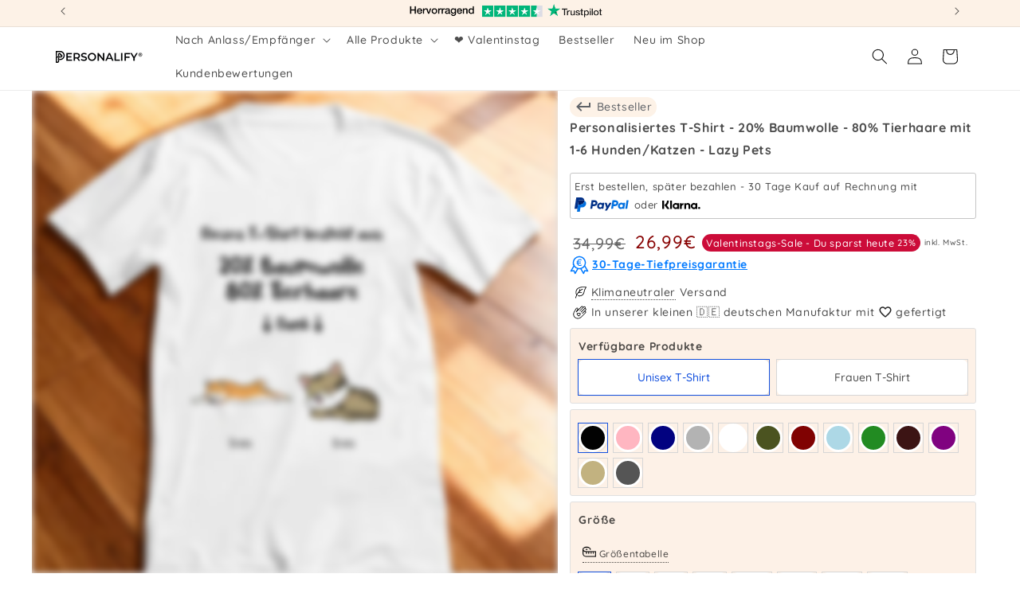

--- FILE ---
content_type: text/html; charset=utf-8
request_url: https://personalify.de/apps/pagefly
body_size: 70013
content:
<!doctype html>
<html class="js" lang="de">
  <head>
    <link rel="preconnect" href="https://script.personalify.de" />
<link rel="preload" as="script" href="https://script.personalify.de/tracifyv2.js?csid=32452d66-a29b-425e-8afa-aaa92ba311a0">
<script async src="https://script.personalify.de/tracifyv2.js?csid=32452d66-a29b-425e-8afa-aaa92ba311a0"></script>

    <script id="pandectes-rules">   /* PANDECTES-GDPR: DO NOT MODIFY AUTO GENERATED CODE OF THIS SCRIPT */      window.PandectesSettings = {"store":{"id":55140778152,"plan":"premium","theme":"Dawn","primaryLocale":"de","adminMode":false,"headless":false,"storefrontRootDomain":"","checkoutRootDomain":"","storefrontAccessToken":""},"tsPublished":1730109521,"declaration":{"showPurpose":true,"showProvider":true,"declIntroText":"Wir verwenden Cookies, um die Funktionalität der Website zu optimieren, die Leistung zu analysieren und Ihnen ein personalisiertes Erlebnis zu bieten. Einige Cookies sind für den ordnungsgemäßen Betrieb der Website unerlässlich. Diese Cookies können nicht deaktiviert werden. In diesem Fenster können Sie Ihre Präferenzen für Cookies verwalten.","showDateGenerated":true},"language":{"languageMode":"Single","fallbackLanguage":"de","languageDetection":"browser","languagesSupported":[]},"texts":{"managed":{"headerText":{"de":"Wir respektieren deine Privatsphäre"},"consentText":{"de":"Diese Website verwendet Cookies, um Ihnen das beste Erlebnis zu bieten. <a href=\"https://business.safety.google/privacy/\" target=\"_blank\" class=\"cc-link\">Cookies werden für personalisierte Anzeigen verwendet.</a>"},"dismissButtonText":{"de":"Okay"},"linkText":{"de":"Mehr erfahren"},"imprintText":{"de":"Impressum"},"preferencesButtonText":{"de":"Einstellungen"},"allowButtonText":{"de":"Annehmen"},"denyButtonText":{"de":"Ablehnen"},"leaveSiteButtonText":{"de":"Diese Seite verlassen"},"cookiePolicyText":{"de":"Cookie-Richtlinie"},"preferencesPopupTitleText":{"de":"Einwilligungseinstellungen verwalten"},"preferencesPopupIntroText":{"de":"Wir verwenden Cookies, um die Funktionalität der Website zu optimieren, die Leistung zu analysieren und Ihnen ein personalisiertes Erlebnis zu bieten. Einige Cookies sind für den ordnungsgemäßen Betrieb der Website unerlässlich. Diese Cookies können nicht deaktiviert werden. In diesem Fenster können Sie Ihre Präferenzen für Cookies verwalten."},"preferencesPopupCloseButtonText":{"de":"Schließen"},"preferencesPopupAcceptAllButtonText":{"de":"Alles Akzeptieren"},"preferencesPopupRejectAllButtonText":{"de":"Alles ablehnen"},"preferencesPopupSaveButtonText":{"de":"Auswahl speichern"},"accessSectionTitleText":{"de":"Datenübertragbarkeit"},"accessSectionParagraphText":{"de":"Sie haben das Recht, jederzeit auf Ihre Daten zuzugreifen."},"rectificationSectionTitleText":{"de":"Datenberichtigung"},"rectificationSectionParagraphText":{"de":"Sie haben das Recht, die Aktualisierung Ihrer Daten zu verlangen, wann immer Sie dies für angemessen halten."},"erasureSectionTitleText":{"de":"Recht auf Löschung"},"erasureSectionParagraphText":{"de":"Sie haben das Recht, die Löschung aller Ihrer Daten zu verlangen. Danach können Sie nicht mehr auf Ihr Konto zugreifen."},"declIntroText":{"de":"Wir verwenden Cookies, um die Funktionalität der Website zu optimieren, die Leistung zu analysieren und Ihnen ein personalisiertes Erlebnis zu bieten. Einige Cookies sind für den ordnungsgemäßen Betrieb der Website unerlässlich. Diese Cookies können nicht deaktiviert werden. In diesem Fenster können Sie Ihre Präferenzen für Cookies verwalten."}},"categories":{"strictlyNecessaryCookiesTitleText":{"de":"Unbedingt erforderlich"},"functionalityCookiesTitleText":{"de":"Funktionale Cookies"},"performanceCookiesTitleText":{"de":"Performance-Cookies"},"targetingCookiesTitleText":{"de":"Targeting-Cookies"},"unclassifiedCookiesTitleText":{"de":"Unklassifizierte Cookies"},"strictlyNecessaryCookiesDescriptionText":{"de":"Diese Cookies sind unerlässlich, damit Sie sich auf der Website bewegen und ihre Funktionen nutzen können, z. B. den Zugriff auf sichere Bereiche der Website. Ohne diese Cookies kann die Website nicht richtig funktionieren."},"functionalityCookiesDescriptionText":{"de":"Diese Cookies ermöglichen es der Website, verbesserte Funktionalität und Personalisierung bereitzustellen. Sie können von uns oder von Drittanbietern gesetzt werden, deren Dienste wir auf unseren Seiten hinzugefügt haben. Wenn Sie diese Cookies nicht zulassen, funktionieren einige oder alle dieser Dienste möglicherweise nicht richtig."},"performanceCookiesDescriptionText":{"de":"Diese Cookies ermöglichen es uns, die Leistung unserer Website zu überwachen und zu verbessern. Sie ermöglichen es uns beispielsweise, Besuche zu zählen, Verkehrsquellen zu identifizieren und zu sehen, welche Teile der Website am beliebtesten sind."},"targetingCookiesDescriptionText":{"de":"Diese Cookies können von unseren Werbepartnern über unsere Website gesetzt werden. Sie können von diesen Unternehmen verwendet werden, um ein Profil Ihrer Interessen zu erstellen und Ihnen relevante Werbung auf anderen Websites anzuzeigen. Sie speichern keine direkten personenbezogenen Daten, sondern basieren auf der eindeutigen Identifizierung Ihres Browsers und Ihres Internetgeräts. Wenn Sie diese Cookies nicht zulassen, erleben Sie weniger zielgerichtete Werbung. Hier lassen sich Informationen finden, <a href=\"https://business.safety.google/privacy/\" target=\"_blank\">wie Google mit Daten umgeht.</a>"},"unclassifiedCookiesDescriptionText":{"de":"Unklassifizierte Cookies sind Cookies, die wir gerade zusammen mit den Anbietern einzelner Cookies klassifizieren."}},"auto":{"declName":{"de":"Name"},"declPath":{"de":"Weg"},"declType":{"de":"Typ"},"declDomain":{"de":"Domain"},"declPurpose":{"de":"Zweck"},"declProvider":{"de":"Anbieter"},"declRetention":{"de":"Speicherdauer"},"declFirstParty":{"de":"Erstanbieter"},"declThirdParty":{"de":"Drittanbieter"},"declSeconds":{"de":"Sekunden"},"declMinutes":{"de":"Minuten"},"declHours":{"de":"Std."},"declDays":{"de":"Tage"},"declMonths":{"de":"Monate"},"declYears":{"de":"Jahre"},"declSession":{"de":"Sitzung"},"cookiesDetailsText":{"de":"Cookie-Details"},"preferencesPopupAlwaysAllowedText":{"de":"Immer erlaubt"},"submitButton":{"de":"einreichen"},"submittingButton":{"de":"Senden..."},"cancelButton":{"de":"Abbrechen"},"guestsSupportInfoText":{"de":"Bitte loggen Sie sich mit Ihrem Kundenkonto ein, um fortzufahren."},"guestsSupportEmailPlaceholder":{"de":"E-Mail-Addresse"},"guestsSupportEmailValidationError":{"de":"Email ist ungültig"},"guestsSupportEmailSuccessTitle":{"de":"Vielen Dank für die Anfrage"},"guestsSupportEmailFailureTitle":{"de":"Ein Problem ist aufgetreten"},"guestsSupportEmailSuccessMessage":{"de":"Wenn Sie als Kunde dieses Shops registriert sind, erhalten Sie in Kürze eine E-Mail mit Anweisungen zum weiteren Vorgehen."},"guestsSupportEmailFailureMessage":{"de":"Ihre Anfrage wurde nicht übermittelt. Bitte versuchen Sie es erneut und wenn das Problem weiterhin besteht, wenden Sie sich an den Shop-Inhaber, um Hilfe zu erhalten."},"confirmationSuccessTitle":{"de":"Ihre Anfrage wurde bestätigt"},"confirmationFailureTitle":{"de":"Ein Problem ist aufgetreten"},"confirmationSuccessMessage":{"de":"Wir werden uns in Kürze zu Ihrem Anliegen bei Ihnen melden."},"confirmationFailureMessage":{"de":"Ihre Anfrage wurde nicht bestätigt. Bitte versuchen Sie es erneut und wenn das Problem weiterhin besteht, wenden Sie sich an den Ladenbesitzer, um Hilfe zu erhalten"},"consentSectionTitleText":{"de":"Ihre Cookie-Einwilligung"},"consentSectionNoConsentText":{"de":"Sie haben der Cookie-Richtlinie dieser Website nicht zugestimmt."},"consentSectionConsentedText":{"de":"Sie haben der Cookie-Richtlinie dieser Website zugestimmt am"},"consentStatus":{"de":"Einwilligungspräferenz"},"consentDate":{"de":"Zustimmungsdatum"},"consentId":{"de":"Einwilligungs-ID"},"consentSectionChangeConsentActionText":{"de":"Einwilligungspräferenz ändern"},"accessSectionGDPRRequestsActionText":{"de":"Anfragen betroffener Personen"},"accessSectionAccountInfoActionText":{"de":"persönliche Daten"},"accessSectionOrdersRecordsActionText":{"de":"Aufträge"},"accessSectionDownloadReportActionText":{"de":"Alle Daten anfordern"},"rectificationCommentPlaceholder":{"de":"Beschreiben Sie, was Sie aktualisieren möchten"},"rectificationCommentValidationError":{"de":"Kommentar ist erforderlich"},"rectificationSectionEditAccountActionText":{"de":"Aktualisierung anfordern"},"erasureSectionRequestDeletionActionText":{"de":"Löschung personenbezogener Daten anfordern"}}},"library":{"previewMode":false,"fadeInTimeout":0,"defaultBlocked":7,"showLink":true,"showImprintLink":false,"showGoogleLink":false,"enabled":true,"cookie":{"name":"_pandectes_gdpr","expiryDays":365,"secure":true,"domain":""},"dismissOnScroll":false,"dismissOnWindowClick":false,"dismissOnTimeout":false,"palette":{"popup":{"background":"#FFFFFF","backgroundForCalculations":{"a":1,"b":255,"g":255,"r":255},"text":"#000000"},"button":{"background":"#4BA733","backgroundForCalculations":{"a":1,"b":51,"g":167,"r":75},"text":"#FFFFFF","textForCalculation":{"a":1,"b":255,"g":255,"r":255},"border":"transparent"}},"content":{"href":"https://lzdevstore1.myshopify.com/policies/privacy-policy","imprintHref":"https://personalify.de/policies/legal-notice","close":"&#10005;","target":"","logo":""},"window":"<div role=\"dialog\" aria-live=\"polite\" aria-label=\"cookieconsent\" aria-describedby=\"cookieconsent:desc\" id=\"pandectes-banner\" class=\"cc-window-wrapper cc-overlay-wrapper\"><div class=\"pd-cookie-banner-window cc-window {{classes}}\"><!--googleoff: all-->{{children}}<!--googleon: all--></div></div>","compliance":{"custom":"<div class=\"cc-compliance cc-highlight\">{{preferences}}{{allow}}</div>"},"type":"custom","layouts":{"basic":"{{messagelink}}{{compliance}}"},"position":"overlay","theme":"classic","revokable":false,"animateRevokable":false,"revokableReset":false,"revokableLogoUrl":"https://cdn.shopify.com/s/files/1/0551/4077/8152/t/23/assets/pandectes-reopen-logo.png?v=1722724878","revokablePlacement":"bottom-left","revokableMarginHorizontal":15,"revokableMarginVertical":15,"static":false,"autoAttach":true,"hasTransition":true,"blacklistPage":[""],"elements":{"close":"<button aria-label=\"dismiss cookie message\" type=\"button\" tabindex=\"0\" class=\"cc-close\">{{close}}</button>","dismiss":"<button aria-label=\"dismiss cookie message\" type=\"button\" tabindex=\"0\" class=\"cc-btn cc-btn-decision cc-dismiss\">{{dismiss}}</button>","allow":"<button aria-label=\"allow cookies\" type=\"button\" tabindex=\"0\" class=\"cc-btn cc-btn-decision cc-allow\">{{allow}}</button>","deny":"<button aria-label=\"deny cookies\" type=\"button\" tabindex=\"0\" class=\"cc-btn cc-btn-decision cc-deny\">{{deny}}</button>","preferences":"<button aria-label=\"settings cookies\" tabindex=\"0\" type=\"button\" class=\"cc-btn cc-settings\" onclick=\"Pandectes.fn.openPreferences()\">{{preferences}}</button>"}},"geolocation":{"auOnly":false,"brOnly":false,"caOnly":false,"chOnly":false,"euOnly":false,"jpOnly":false,"nzOnly":false,"thOnly":false,"zaOnly":false,"canadaOnly":false,"globalVisibility":true},"dsr":{"guestsSupport":false,"accessSectionDownloadReportAuto":false},"banner":{"resetTs":1719836342,"extraCss":"        .cc-banner-logo {max-width: 24em!important;}    @media(min-width: 768px) {.cc-window.cc-floating{max-width: 24em!important;width: 24em!important;}}    .cc-message, .pd-cookie-banner-window .cc-header, .cc-logo {text-align: left}    .cc-window-wrapper{z-index: 2147483647;-webkit-transition: opacity 1s ease;  transition: opacity 1s ease;}    .cc-window{z-index: 2147483647;font-family: inherit;}    .pd-cookie-banner-window .cc-header{font-family: inherit;}    .pd-cp-ui{font-family: inherit; background-color: #FFFFFF;color:#000000;}    button.pd-cp-btn, a.pd-cp-btn{background-color:#4BA733;color:#FFFFFF!important;}    input + .pd-cp-preferences-slider{background-color: rgba(0, 0, 0, 0.3)}    .pd-cp-scrolling-section::-webkit-scrollbar{background-color: rgba(0, 0, 0, 0.3)}    input:checked + .pd-cp-preferences-slider{background-color: rgba(0, 0, 0, 1)}    .pd-cp-scrolling-section::-webkit-scrollbar-thumb {background-color: rgba(0, 0, 0, 1)}    .pd-cp-ui-close{color:#000000;}    .pd-cp-preferences-slider:before{background-color: #FFFFFF}    .pd-cp-title:before {border-color: #000000!important}    .pd-cp-preferences-slider{background-color:#000000}    .pd-cp-toggle{color:#000000!important}    @media(max-width:699px) {.pd-cp-ui-close-top svg {fill: #000000}}    .pd-cp-toggle:hover,.pd-cp-toggle:visited,.pd-cp-toggle:active{color:#000000!important}    .pd-cookie-banner-window {box-shadow: 0 0 18px rgb(0 0 0 / 20%);}  #pandectes-banner > div > div.cc-compliance.cc-highlight > a.cc-btn.cc-settings {border:0px!important;}.cc-message {  position: relative; /* Ensure the parent can position pseudo-elements */padding-top: 50px !important; }.cc-message::before {  content: url('https://personalify.de/cdn/shop/files/LZ_PF_Logo_V4_r_v2_190x.png?v=1696403595');  position: absolute;  left: 0;  top: 20%; /* Centers the image vertically */  transform: translateY(-50%); /* Adjusts for vertical centering */  width: 40px; /* Adjust the size as needed */  height: auto;}","customJavascript":{"useButtons":true},"showPoweredBy":false,"revokableTrigger":true,"hybridStrict":false,"cookiesBlockedByDefault":"7","isActive":true,"implicitSavePreferences":true,"cookieIcon":false,"blockBots":false,"showCookiesDetails":true,"hasTransition":true,"blockingPage":false,"showOnlyLandingPage":false,"leaveSiteUrl":"https://www.google.com","linkRespectStoreLang":false},"cookies":{"0":[{"name":"secure_customer_sig","type":"http","domain":"personalify.de","path":"/","provider":"Shopify","firstParty":true,"retention":"1 year(s)","expires":1,"unit":"declYears","purpose":{"de":"Wird im Zusammenhang mit dem Kundenlogin verwendet."}},{"name":"localization","type":"http","domain":"personalify.de","path":"/","provider":"Shopify","firstParty":true,"retention":"1 year(s)","expires":1,"unit":"declYears","purpose":{"de":"Lokalisierung von Shopify-Shops"}},{"name":"cart_currency","type":"http","domain":"personalify.de","path":"/","provider":"Shopify","firstParty":true,"retention":"2 ","expires":2,"unit":"declSession","purpose":{"de":"Das Cookie ist für die sichere Checkout- und Zahlungsfunktion auf der Website erforderlich. Diese Funktion wird von shopify.com bereitgestellt."}},{"name":"_tracking_consent","type":"http","domain":".personalify.de","path":"/","provider":"Shopify","firstParty":true,"retention":"1 year(s)","expires":1,"unit":"declYears","purpose":{"de":"Tracking-Einstellungen."}},{"name":"_cmp_a","type":"http","domain":".personalify.de","path":"/","provider":"Shopify","firstParty":true,"retention":"1 day(s)","expires":1,"unit":"declDays","purpose":{"de":"Wird zum Verwalten der Datenschutzeinstellungen des Kunden verwendet."}},{"name":"shopify_pay_redirect","type":"http","domain":"personalify.de","path":"/","provider":"Shopify","firstParty":true,"retention":"1 hour(s)","expires":1,"unit":"declHours","purpose":{"de":"Das Cookie ist für die sichere Checkout- und Zahlungsfunktion auf der Website erforderlich. Diese Funktion wird von shopify.com bereitgestellt."}},{"name":"locale_bar_accepted","type":"http","domain":"personalify.de","path":"/","provider":"Shopify","firstParty":true,"retention":"Session","expires":-55,"unit":"declYears","purpose":{"de":"Dieses Cookie wird von der Geolocation-App bereitgestellt und zum Laden der Leiste verwendet."}},{"name":"keep_alive","type":"http","domain":"personalify.de","path":"/","provider":"Shopify","firstParty":true,"retention":"30 minute(s)","expires":30,"unit":"declMinutes","purpose":{"de":"Wird im Zusammenhang mit der Käuferlokalisierung verwendet."}},{"name":"identity-state","type":"http","domain":"shopify.com","path":"/","provider":"Shopify","firstParty":false,"retention":"1 hour(s)","expires":1,"unit":"declHours","purpose":{"de":"Wird im Zusammenhang mit der Kundenauthentifizierung verwendet."}},{"name":"_shopify_essential","type":"http","domain":"personalify.de","path":"/","provider":"Shopify","firstParty":true,"retention":"1 year(s)","expires":1,"unit":"declYears","purpose":{"de":"Wird auf der Kontenseite verwendet."}},{"name":"wpm-test-cookie","type":"http","domain":"de","path":"/","provider":"Shopify","firstParty":false,"retention":"Session","expires":1,"unit":"declSeconds","purpose":{"de":"Used to ensure our systems are working correctly."}},{"name":"wpm-test-cookie","type":"http","domain":"personalify.de","path":"/","provider":"Shopify","firstParty":true,"retention":"Session","expires":1,"unit":"declSeconds","purpose":{"de":"Used to ensure our systems are working correctly."}},{"name":"customer_account_locale","type":"http","domain":"shopify.com","path":"/55140778152","provider":"Shopify","firstParty":false,"retention":"1 year(s)","expires":1,"unit":"declYears","purpose":{"de":"Used in connection with new customer accounts."}},{"name":"identity-state-ed8c43fec052cca1d58e22dd22742ddb","type":"http","domain":"shopify.com","path":"/","provider":"Shopify","firstParty":false,"retention":"1 hour(s)","expires":1,"unit":"declHours","purpose":{"de":""}},{"name":"_secure_account_session_id","type":"http","domain":"shopify.com","path":"/55140778152","provider":"Shopify","firstParty":false,"retention":"1 month(s)","expires":1,"unit":"declMonths","purpose":{"de":"Used to track a user's session for new customer accounts."}}],"1":[{"name":"_pinterest_ct_ua","type":"http","domain":".ct.pinterest.com","path":"/","provider":"Pinterest","firstParty":false,"retention":"1 year(s)","expires":1,"unit":"declYears","purpose":{"de":"Wird verwendet, um Aktionen seitenübergreifend zu gruppieren."}}],"2":[{"name":"_shopify_y","type":"http","domain":".personalify.de","path":"/","provider":"Shopify","firstParty":true,"retention":"1 year(s)","expires":1,"unit":"declYears","purpose":{"de":"Shopify-Analysen."}},{"name":"_orig_referrer","type":"http","domain":".personalify.de","path":"/","provider":"Shopify","firstParty":true,"retention":"2 ","expires":2,"unit":"declSession","purpose":{"de":"Verfolgt Zielseiten."}},{"name":"_shopify_sa_t","type":"http","domain":".personalify.de","path":"/","provider":"Shopify","firstParty":true,"retention":"30 minute(s)","expires":30,"unit":"declMinutes","purpose":{"de":"Shopify-Analysen in Bezug auf Marketing und Empfehlungen."}},{"name":"_shopify_sa_p","type":"http","domain":".personalify.de","path":"/","provider":"Shopify","firstParty":true,"retention":"30 minute(s)","expires":30,"unit":"declMinutes","purpose":{"de":"Shopify-Analysen in Bezug auf Marketing und Empfehlungen."}},{"name":"_gid","type":"http","domain":".personalify.de","path":"/","provider":"Google","firstParty":true,"retention":"1 day(s)","expires":1,"unit":"declDays","purpose":{"de":"Cookie wird von Google Analytics platziert, um Seitenaufrufe zu zählen und zu verfolgen."}},{"name":"_landing_page","type":"http","domain":".personalify.de","path":"/","provider":"Shopify","firstParty":true,"retention":"2 ","expires":2,"unit":"declSession","purpose":{"de":"Verfolgt Zielseiten."}},{"name":"_shopify_s","type":"http","domain":".personalify.de","path":"/","provider":"Shopify","firstParty":true,"retention":"30 minute(s)","expires":30,"unit":"declMinutes","purpose":{"de":"Shopify-Analysen."}},{"name":"_gat","type":"http","domain":".personalify.de","path":"/","provider":"Google","firstParty":true,"retention":"1 minute(s)","expires":1,"unit":"declMinutes","purpose":{"de":"Cookie wird von Google Analytics platziert, um Anfragen von Bots zu filtern."}},{"name":"_ga","type":"http","domain":".personalify.de","path":"/","provider":"Google","firstParty":true,"retention":"1 year(s)","expires":1,"unit":"declYears","purpose":{"de":"Cookie wird von Google Analytics mit unbekannter Funktionalität gesetzt"}},{"name":"__cf_bm","type":"http","domain":".forms.soundestlink.com","path":"/","provider":"CloudFlare","firstParty":false,"retention":"30 minute(s)","expires":30,"unit":"declMinutes","purpose":{"de":"Wird verwendet, um eingehenden Datenverkehr zu verwalten, der den mit Bots verbundenen Kriterien entspricht."}},{"name":"_shopify_s","type":"http","domain":"de","path":"/","provider":"Shopify","firstParty":false,"retention":"Session","expires":1,"unit":"declSeconds","purpose":{"de":"Shopify-Analysen."}},{"name":"_boomr_clss","type":"html_local","domain":"https://personalify.de","path":"/","provider":"Shopify","firstParty":true,"retention":"Persistent","expires":1,"unit":"declYears","purpose":{"de":"Wird zur Überwachung und Optimierung der Leistung von Shopify-Shops verwendet."}},{"name":"_ga_R14381TJ88","type":"http","domain":".personalify.de","path":"/","provider":"Google","firstParty":true,"retention":"1 year(s)","expires":1,"unit":"declYears","purpose":{"de":""}},{"name":"_ga_WPS6M40ED9","type":"http","domain":".personalify.de","path":"/","provider":"Google","firstParty":true,"retention":"1 year(s)","expires":1,"unit":"declYears","purpose":{"de":""}},{"name":"_gat_gtag_UA_192279970_1","type":"http","domain":".personalify.de","path":"/","provider":"Google","firstParty":true,"retention":"1 minute(s)","expires":1,"unit":"declMinutes","purpose":{"de":""}}],"4":[{"name":"_ttp","type":"http","domain":".tiktok.com","path":"/","provider":"TikTok","firstParty":false,"retention":"1 year(s)","expires":1,"unit":"declYears","purpose":{"de":"Um die Leistung Ihrer Werbekampagnen zu messen und zu verbessern und das Benutzererlebnis (einschließlich Anzeigen) auf TikTok zu personalisieren."}},{"name":"omnisendSessionID","type":"http","domain":".personalify.de","path":"/","provider":"Omnisend","firstParty":true,"retention":"30 minute(s)","expires":30,"unit":"declMinutes","purpose":{"de":"Wird verwendet, um eine Sitzung eines anonymen Kontakts oder eines Kontakts zu identifizieren."}},{"name":"_tt_enable_cookie","type":"http","domain":".personalify.de","path":"/","provider":"TikTok","firstParty":true,"retention":"1 year(s)","expires":1,"unit":"declYears","purpose":{"de":"Wird zur Identifizierung eines Besuchers verwendet."}},{"name":"_ttp","type":"http","domain":".personalify.de","path":"/","provider":"TikTok","firstParty":true,"retention":"1 year(s)","expires":1,"unit":"declYears","purpose":{"de":"Um die Leistung Ihrer Werbekampagnen zu messen und zu verbessern und das Benutzererlebnis (einschließlich Anzeigen) auf TikTok zu personalisieren."}},{"name":"soundestID","type":"http","domain":".personalify.de","path":"/","provider":"Omnisend","firstParty":true,"retention":"Session","expires":-55,"unit":"declYears","purpose":{"de":"Wird verwendet, um einen anonymen Kontakt zu identifizieren."}},{"name":"_gcl_au","type":"http","domain":".personalify.de","path":"/","provider":"Google","firstParty":true,"retention":"3 month(s)","expires":3,"unit":"declMonths","purpose":{"de":"Cookie wird von Google Tag Manager platziert, um Conversions zu verfolgen."}},{"name":"_pin_unauth","type":"http","domain":"personalify.de","path":"/","provider":"Pinterest","firstParty":true,"retention":"1 year(s)","expires":1,"unit":"declYears","purpose":{"de":"Wird verwendet, um Aktionen für Benutzer zu gruppieren, die von Pinterest nicht identifiziert werden können."}},{"name":"_fbp","type":"http","domain":".personalify.de","path":"/","provider":"Facebook","firstParty":true,"retention":"3 month(s)","expires":3,"unit":"declMonths","purpose":{"de":"Cookie wird von Facebook platziert, um Besuche auf Websites zu verfolgen."}},{"name":"test_cookie","type":"http","domain":".doubleclick.net","path":"/","provider":"Google","firstParty":false,"retention":"15 minute(s)","expires":15,"unit":"declMinutes","purpose":{"de":"Um die Aktionen der Besucher zu messen, nachdem sie sich durch eine Anzeige geklickt haben. Verfällt nach jedem Besuch."}},{"name":"IDE","type":"http","domain":".doubleclick.net","path":"/","provider":"Google","firstParty":false,"retention":"1 year(s)","expires":1,"unit":"declYears","purpose":{"de":"Um die Aktionen der Besucher zu messen, nachdem sie sich durch eine Anzeige geklickt haben. Verfällt nach 1 Jahr."}},{"name":"lastExternalReferrer","type":"html_local","domain":"https://personalify.de","path":"/","provider":"Facebook","firstParty":true,"retention":"Persistent","expires":1,"unit":"declYears","purpose":{"de":"Erkennt, wie der Benutzer auf die Website gelangt ist, indem er seine letzte URL-Adresse registriert."}},{"name":"lastExternalReferrerTime","type":"html_local","domain":"https://personalify.de","path":"/","provider":"Facebook","firstParty":true,"retention":"Persistent","expires":1,"unit":"declYears","purpose":{"de":"Enthält den Zeitstempel der letzten Aktualisierung des lastExternalReferrer-Cookies."}},{"name":"tt_sessionId","type":"html_session","domain":"https://personalify.de","path":"/","provider":"TikTok","firstParty":true,"retention":"Session","expires":1,"unit":"declYears","purpose":{"de":"Wird vom sozialen Netzwerkdienst TikTok zur Verfolgung der Nutzung eingebetteter Dienste verwendet."}},{"name":"tt_appInfo","type":"html_session","domain":"https://personalify.de","path":"/","provider":"TikTok","firstParty":true,"retention":"Session","expires":1,"unit":"declYears","purpose":{"de":"Wird vom sozialen Netzwerkdienst TikTok zur Verfolgung der Nutzung eingebetteter Dienste verwendet."}},{"name":"tt_pixel_session_index","type":"html_session","domain":"https://personalify.de","path":"/","provider":"TikTok","firstParty":true,"retention":"Session","expires":1,"unit":"declYears","purpose":{"de":"Wird vom sozialen Netzwerkdienst TikTok zur Verfolgung der Nutzung eingebetteter Dienste verwendet."}}],"8":[{"name":"ar_debug","type":"http","domain":".pinterest.com","path":"/","provider":"Unknown","firstParty":false,"retention":"1 year(s)","expires":1,"unit":"declYears","purpose":{"de":""}},{"name":"omnisendShopifyCart","type":"http","domain":".personalify.de","path":"/","provider":"Unknown","firstParty":true,"retention":"Session","expires":-55,"unit":"declYears","purpose":{"de":""}},{"name":"page-views","type":"http","domain":".personalify.de","path":"/","provider":"Unknown","firstParty":true,"retention":"Session","expires":-55,"unit":"declYears","purpose":{"de":""}},{"name":"device_id","type":"http","domain":"shopify.com","path":"/","provider":"Unknown","firstParty":false,"retention":"1 year(s)","expires":1,"unit":"declYears","purpose":{"de":""}},{"name":"_identity_session","type":"http","domain":"shopify.com","path":"/","provider":"Unknown","firstParty":false,"retention":"1 year(s)","expires":1,"unit":"declYears","purpose":{"de":""}},{"name":"__Host-_identity_session_same_site","type":"http","domain":"shopify.com","path":"/","provider":"Unknown","firstParty":false,"retention":"1 year(s)","expires":1,"unit":"declYears","purpose":{"de":""}},{"name":"kimonix_uid","type":"html_local","domain":"https://personalify.de","path":"/","provider":"Unknown","firstParty":true,"retention":"Persistent","expires":1,"unit":"declYears","purpose":{"de":""}},{"name":"omnisendShopifyCart","type":"html_local","domain":"https://personalify.de","path":"/","provider":"Unknown","firstParty":true,"retention":"Persistent","expires":1,"unit":"declYears","purpose":{"de":""}},{"name":"TriplePixel","type":"html_local","domain":"https://personalify.de","path":"/","provider":"Unknown","firstParty":true,"retention":"Persistent","expires":1,"unit":"declYears","purpose":{"de":""}},{"name":"GDPR_legal_cookie","type":"html_local","domain":"https://personalify.de","path":"/","provider":"Unknown","firstParty":true,"retention":"Persistent","expires":1,"unit":"declYears","purpose":{"de":""}},{"name":"di_pmt_wt","type":"html_local","domain":"https://personalify.de","path":"/","provider":"Unknown","firstParty":true,"retention":"Persistent","expires":1,"unit":"declYears","purpose":{"de":""}},{"name":"true_rand_gen_sequence.dat_tmp","type":"html_local","domain":"https://personalify.de","path":"/","provider":"Unknown","firstParty":true,"retention":"Persistent","expires":1,"unit":"declYears","purpose":{"de":""}},{"name":"EVENTS_MAP","type":"html_local","domain":"https://personalify.de","path":"/","provider":"Unknown","firstParty":true,"retention":"Persistent","expires":1,"unit":"declYears","purpose":{"de":""}},{"name":"tp_cart","type":"html_local","domain":"https://personalify.de","path":"/","provider":"Unknown","firstParty":true,"retention":"Persistent","expires":1,"unit":"declYears","purpose":{"de":""}},{"name":"cartToken","type":"html_local","domain":"https://personalify.de","path":"/","provider":"Unknown","firstParty":true,"retention":"Persistent","expires":1,"unit":"declYears","purpose":{"de":""}},{"name":"bc_tagManagerTasks","type":"html_local","domain":"https://personalify.de","path":"/","provider":"Unknown","firstParty":true,"retention":"Persistent","expires":1,"unit":"declYears","purpose":{"de":""}},{"name":"bc_tagManagerData","type":"html_local","domain":"https://personalify.de","path":"/","provider":"Unknown","firstParty":true,"retention":"Persistent","expires":1,"unit":"declYears","purpose":{"de":""}},{"name":"auth-security_rand_salt_","type":"html_local","domain":"https://personalify.de","path":"/","provider":"Unknown","firstParty":true,"retention":"Persistent","expires":1,"unit":"declYears","purpose":{"de":""}},{"name":"_GDPR_VAL","type":"html_local","domain":"https://personalify.de","path":"/","provider":"Unknown","firstParty":true,"retention":"Persistent","expires":1,"unit":"declYears","purpose":{"de":""}},{"name":"BC_GDPR_2ce3a13160348f524c8cc9","type":"html_local","domain":"https://personalify.de","path":"/","provider":"Unknown","firstParty":true,"retention":"Persistent","expires":1,"unit":"declYears","purpose":{"de":""}},{"name":"kimonix_last_uri","type":"html_session","domain":"https://personalify.de","path":"/","provider":"Unknown","firstParty":true,"retention":"Session","expires":1,"unit":"declYears","purpose":{"de":""}},{"name":"scCartData","type":"html_session","domain":"https://personalify.de","path":"/","provider":"Unknown","firstParty":true,"retention":"Session","expires":1,"unit":"declYears","purpose":{"de":""}},{"name":"customCookies","type":"html_local","domain":"https://personalify.de","path":"/","provider":"Unknown","firstParty":true,"retention":"Persistent","expires":1,"unit":"declYears","purpose":{"de":""}},{"name":"BC_GDPR_CustomScriptForShop","type":"html_local","domain":"https://personalify.de","path":"/","provider":"Unknown","firstParty":true,"retention":"Persistent","expires":1,"unit":"declYears","purpose":{"de":""}},{"name":"dielahws","type":"html_session","domain":"https://personalify.de","path":"/","provider":"Unknown","firstParty":true,"retention":"Session","expires":1,"unit":"declYears","purpose":{"de":""}},{"name":"scDiscountData","type":"html_session","domain":"https://personalify.de","path":"/","provider":"Unknown","firstParty":true,"retention":"Session","expires":1,"unit":"declYears","purpose":{"de":""}},{"name":"TriplePixelU","type":"html_local","domain":"https://personalify.de","path":"/","provider":"Unknown","firstParty":true,"retention":"Persistent","expires":1,"unit":"declYears","purpose":{"de":""}},{"name":"kimonix_session_id","type":"html_session","domain":"https://personalify.de","path":"/","provider":"Unknown","firstParty":true,"retention":"Session","expires":1,"unit":"declYears","purpose":{"de":""}},{"name":"kimonix_last_uri_time","type":"html_session","domain":"https://personalify.de","path":"/","provider":"Unknown","firstParty":true,"retention":"Session","expires":1,"unit":"declYears","purpose":{"de":""}},{"name":"true_rand_gen_sequence.dat_","type":"html_local","domain":"https://personalify.de","path":"/","provider":"Unknown","firstParty":true,"retention":"Persistent","expires":1,"unit":"declYears","purpose":{"de":""}},{"name":"true_rand_gen_sequence.math_","type":"html_local","domain":"https://personalify.de","path":"/","provider":"Unknown","firstParty":true,"retention":"Persistent","expires":1,"unit":"declYears","purpose":{"de":""}},{"name":"bugsnag-anonymous-id","type":"html_local","domain":"https://pay.shopify.com","path":"/","provider":"Unknown","firstParty":false,"retention":"Persistent","expires":1,"unit":"declYears","purpose":{"de":""}},{"name":"beacon","type":"html_local","domain":"https://personalify.de","path":"/","provider":"Unknown","firstParty":true,"retention":"Persistent","expires":1,"unit":"declYears","purpose":{"de":""}},{"name":"local-storage-test","type":"html_local","domain":"https://personalify.de","path":"/","provider":"Unknown","firstParty":true,"retention":"Persistent","expires":1,"unit":"declYears","purpose":{"de":""}},{"name":"session-storage-test","type":"html_session","domain":"https://personalify.de","path":"/","provider":"Unknown","firstParty":true,"retention":"Session","expires":1,"unit":"declYears","purpose":{"de":""}}]},"blocker":{"isActive":true,"googleConsentMode":{"id":"","analyticsId":"G-R14381TJ88","adwordsId":"AW-398803099","isActive":true,"adStorageCategory":4,"analyticsStorageCategory":2,"personalizationStorageCategory":1,"functionalityStorageCategory":1,"customEvent":false,"securityStorageCategory":0,"redactData":false,"urlPassthrough":false,"dataLayerProperty":"dataLayer","waitForUpdate":0,"useNativeChannel":true},"facebookPixel":{"id":"","isActive":false,"ldu":false},"microsoft":{"isActive":false,"uetTags":""},"rakuten":{"isActive":false,"cmp":false,"ccpa":false},"klaviyoIsActive":false,"gpcIsActive":true,"defaultBlocked":7,"patterns":{"whiteList":[],"blackList":{"1":[],"2":[],"4":["connect.facebook.net","googletagmanager.com/gtag/js\\?id=AW|googleadservices.com","s.pinimg.com/ct/core.js|s.pinimg.com/ct/lib","analytics.tiktok.com/i18n/pixel"],"8":[]},"iframesWhiteList":[],"iframesBlackList":{"1":[],"2":[],"4":[],"8":[]},"beaconsWhiteList":[],"beaconsBlackList":{"1":[],"2":[],"4":[],"8":[]}}}}      !function(){"use strict";window.PandectesRules=window.PandectesRules||{},window.PandectesRules.manualBlacklist={1:[],2:[],4:[]},window.PandectesRules.blacklistedIFrames={1:[],2:[],4:[]},window.PandectesRules.blacklistedCss={1:[],2:[],4:[]},window.PandectesRules.blacklistedBeacons={1:[],2:[],4:[]};var e="javascript/blocked";function t(e){return new RegExp(e.replace(/[/\\.+?$()]/g,"\\$&").replace("*","(.*)"))}var n=function(e){var t=arguments.length>1&&void 0!==arguments[1]?arguments[1]:"log";new URLSearchParams(window.location.search).get("log")&&console[t]("PandectesRules: ".concat(e))};function a(e){var t=document.createElement("script");t.async=!0,t.src=e,document.head.appendChild(t)}function r(e,t){var n=Object.keys(e);if(Object.getOwnPropertySymbols){var a=Object.getOwnPropertySymbols(e);t&&(a=a.filter((function(t){return Object.getOwnPropertyDescriptor(e,t).enumerable}))),n.push.apply(n,a)}return n}function o(e){for(var t=1;t<arguments.length;t++){var n=null!=arguments[t]?arguments[t]:{};t%2?r(Object(n),!0).forEach((function(t){s(e,t,n[t])})):Object.getOwnPropertyDescriptors?Object.defineProperties(e,Object.getOwnPropertyDescriptors(n)):r(Object(n)).forEach((function(t){Object.defineProperty(e,t,Object.getOwnPropertyDescriptor(n,t))}))}return e}function i(e){var t=function(e,t){if("object"!=typeof e||!e)return e;var n=e[Symbol.toPrimitive];if(void 0!==n){var a=n.call(e,t||"default");if("object"!=typeof a)return a;throw new TypeError("@@toPrimitive must return a primitive value.")}return("string"===t?String:Number)(e)}(e,"string");return"symbol"==typeof t?t:t+""}function s(e,t,n){return(t=i(t))in e?Object.defineProperty(e,t,{value:n,enumerable:!0,configurable:!0,writable:!0}):e[t]=n,e}function c(e,t){return function(e){if(Array.isArray(e))return e}(e)||function(e,t){var n=null==e?null:"undefined"!=typeof Symbol&&e[Symbol.iterator]||e["@@iterator"];if(null!=n){var a,r,o,i,s=[],c=!0,l=!1;try{if(o=(n=n.call(e)).next,0===t){if(Object(n)!==n)return;c=!1}else for(;!(c=(a=o.call(n)).done)&&(s.push(a.value),s.length!==t);c=!0);}catch(e){l=!0,r=e}finally{try{if(!c&&null!=n.return&&(i=n.return(),Object(i)!==i))return}finally{if(l)throw r}}return s}}(e,t)||d(e,t)||function(){throw new TypeError("Invalid attempt to destructure non-iterable instance.\nIn order to be iterable, non-array objects must have a [Symbol.iterator]() method.")}()}function l(e){return function(e){if(Array.isArray(e))return u(e)}(e)||function(e){if("undefined"!=typeof Symbol&&null!=e[Symbol.iterator]||null!=e["@@iterator"])return Array.from(e)}(e)||d(e)||function(){throw new TypeError("Invalid attempt to spread non-iterable instance.\nIn order to be iterable, non-array objects must have a [Symbol.iterator]() method.")}()}function d(e,t){if(e){if("string"==typeof e)return u(e,t);var n=Object.prototype.toString.call(e).slice(8,-1);return"Object"===n&&e.constructor&&(n=e.constructor.name),"Map"===n||"Set"===n?Array.from(e):"Arguments"===n||/^(?:Ui|I)nt(?:8|16|32)(?:Clamped)?Array$/.test(n)?u(e,t):void 0}}function u(e,t){(null==t||t>e.length)&&(t=e.length);for(var n=0,a=new Array(t);n<t;n++)a[n]=e[n];return a}var f=window.PandectesRulesSettings||window.PandectesSettings,g=!(void 0===window.dataLayer||!Array.isArray(window.dataLayer)||!window.dataLayer.some((function(e){return"pandectes_full_scan"===e.event}))),p=function(){var e,t=arguments.length>0&&void 0!==arguments[0]?arguments[0]:"_pandectes_gdpr",n=("; "+document.cookie).split("; "+t+"=");if(n.length<2)e={};else{var a=n.pop().split(";");e=window.atob(a.shift())}var r=function(e){try{return JSON.parse(e)}catch(e){return!1}}(e);return!1!==r?r:e}(),h=f.banner.isActive,y=f.blocker,v=y.defaultBlocked,w=y.patterns,m=p&&null!==p.preferences&&void 0!==p.preferences?p.preferences:null,b=g?0:h?null===m?v:m:0,k={1:!(1&b),2:!(2&b),4:!(4&b)},_=w.blackList,S=w.whiteList,L=w.iframesBlackList,C=w.iframesWhiteList,P=w.beaconsBlackList,A=w.beaconsWhiteList,O={blackList:[],whiteList:[],iframesBlackList:{1:[],2:[],4:[],8:[]},iframesWhiteList:[],beaconsBlackList:{1:[],2:[],4:[],8:[]},beaconsWhiteList:[]};[1,2,4].map((function(e){var n;k[e]||((n=O.blackList).push.apply(n,l(_[e].length?_[e].map(t):[])),O.iframesBlackList[e]=L[e].length?L[e].map(t):[],O.beaconsBlackList[e]=P[e].length?P[e].map(t):[])})),O.whiteList=S.length?S.map(t):[],O.iframesWhiteList=C.length?C.map(t):[],O.beaconsWhiteList=A.length?A.map(t):[];var E={scripts:[],iframes:{1:[],2:[],4:[]},beacons:{1:[],2:[],4:[]},css:{1:[],2:[],4:[]}},I=function(t,n){return t&&(!n||n!==e)&&(!O.blackList||O.blackList.some((function(e){return e.test(t)})))&&(!O.whiteList||O.whiteList.every((function(e){return!e.test(t)})))},B=function(e,t){var n=O.iframesBlackList[t],a=O.iframesWhiteList;return e&&(!n||n.some((function(t){return t.test(e)})))&&(!a||a.every((function(t){return!t.test(e)})))},j=function(e,t){var n=O.beaconsBlackList[t],a=O.beaconsWhiteList;return e&&(!n||n.some((function(t){return t.test(e)})))&&(!a||a.every((function(t){return!t.test(e)})))},T=new MutationObserver((function(e){for(var t=0;t<e.length;t++)for(var n=e[t].addedNodes,a=0;a<n.length;a++){var r=n[a],o=r.dataset&&r.dataset.cookiecategory;if(1===r.nodeType&&"LINK"===r.tagName){var i=r.dataset&&r.dataset.href;if(i&&o)switch(o){case"functionality":case"C0001":E.css[1].push(i);break;case"performance":case"C0002":E.css[2].push(i);break;case"targeting":case"C0003":E.css[4].push(i)}}}})),R=new MutationObserver((function(t){for(var a=0;a<t.length;a++)for(var r=t[a].addedNodes,o=function(){var t=r[i],a=t.src||t.dataset&&t.dataset.src,o=t.dataset&&t.dataset.cookiecategory;if(1===t.nodeType&&"IFRAME"===t.tagName){if(a){var s=!1;B(a,1)||"functionality"===o||"C0001"===o?(s=!0,E.iframes[1].push(a)):B(a,2)||"performance"===o||"C0002"===o?(s=!0,E.iframes[2].push(a)):(B(a,4)||"targeting"===o||"C0003"===o)&&(s=!0,E.iframes[4].push(a)),s&&(t.removeAttribute("src"),t.setAttribute("data-src",a))}}else if(1===t.nodeType&&"IMG"===t.tagName){if(a){var c=!1;j(a,1)?(c=!0,E.beacons[1].push(a)):j(a,2)?(c=!0,E.beacons[2].push(a)):j(a,4)&&(c=!0,E.beacons[4].push(a)),c&&(t.removeAttribute("src"),t.setAttribute("data-src",a))}}else if(1===t.nodeType&&"SCRIPT"===t.tagName){var l=t.type,d=!1;if(I(a,l)?(n("rule blocked: ".concat(a)),d=!0):a&&o?n("manually blocked @ ".concat(o,": ").concat(a)):o&&n("manually blocked @ ".concat(o,": inline code")),d){E.scripts.push([t,l]),t.type=e;t.addEventListener("beforescriptexecute",(function n(a){t.getAttribute("type")===e&&a.preventDefault(),t.removeEventListener("beforescriptexecute",n)})),t.parentElement&&t.parentElement.removeChild(t)}}},i=0;i<r.length;i++)o()})),D=document.createElement,x={src:Object.getOwnPropertyDescriptor(HTMLScriptElement.prototype,"src"),type:Object.getOwnPropertyDescriptor(HTMLScriptElement.prototype,"type")};window.PandectesRules.unblockCss=function(e){var t=E.css[e]||[];t.length&&n("Unblocking CSS for ".concat(e)),t.forEach((function(e){var t=document.querySelector('link[data-href^="'.concat(e,'"]'));t.removeAttribute("data-href"),t.href=e})),E.css[e]=[]},window.PandectesRules.unblockIFrames=function(e){var t=E.iframes[e]||[];t.length&&n("Unblocking IFrames for ".concat(e)),O.iframesBlackList[e]=[],t.forEach((function(e){var t=document.querySelector('iframe[data-src^="'.concat(e,'"]'));t.removeAttribute("data-src"),t.src=e})),E.iframes[e]=[]},window.PandectesRules.unblockBeacons=function(e){var t=E.beacons[e]||[];t.length&&n("Unblocking Beacons for ".concat(e)),O.beaconsBlackList[e]=[],t.forEach((function(e){var t=document.querySelector('img[data-src^="'.concat(e,'"]'));t.removeAttribute("data-src"),t.src=e})),E.beacons[e]=[]},window.PandectesRules.unblockInlineScripts=function(e){var t=1===e?"functionality":2===e?"performance":"targeting",a=document.querySelectorAll('script[type="javascript/blocked"][data-cookiecategory="'.concat(t,'"]'));n("unblockInlineScripts: ".concat(a.length," in ").concat(t)),a.forEach((function(e){var t=document.createElement("script");t.type="text/javascript",e.hasAttribute("src")?t.src=e.getAttribute("src"):t.textContent=e.textContent,document.head.appendChild(t),e.parentNode.removeChild(e)}))},window.PandectesRules.unblockInlineCss=function(e){var t=1===e?"functionality":2===e?"performance":"targeting",a=document.querySelectorAll('link[data-cookiecategory="'.concat(t,'"]'));n("unblockInlineCss: ".concat(a.length," in ").concat(t)),a.forEach((function(e){e.href=e.getAttribute("data-href")}))},window.PandectesRules.unblock=function(e){e.length<1?(O.blackList=[],O.whiteList=[],O.iframesBlackList=[],O.iframesWhiteList=[]):(O.blackList&&(O.blackList=O.blackList.filter((function(t){return e.every((function(e){return"string"==typeof e?!t.test(e):e instanceof RegExp?t.toString()!==e.toString():void 0}))}))),O.whiteList&&(O.whiteList=[].concat(l(O.whiteList),l(e.map((function(e){if("string"==typeof e){var n=".*"+t(e)+".*";if(O.whiteList.every((function(e){return e.toString()!==n.toString()})))return new RegExp(n)}else if(e instanceof RegExp&&O.whiteList.every((function(t){return t.toString()!==e.toString()})))return e;return null})).filter(Boolean)))));var a=0;l(E.scripts).forEach((function(e,t){var n=c(e,2),r=n[0],o=n[1];if(function(e){var t=e.getAttribute("src");return O.blackList&&O.blackList.every((function(e){return!e.test(t)}))||O.whiteList&&O.whiteList.some((function(e){return e.test(t)}))}(r)){for(var i=document.createElement("script"),s=0;s<r.attributes.length;s++){var l=r.attributes[s];"src"!==l.name&&"type"!==l.name&&i.setAttribute(l.name,r.attributes[s].value)}i.setAttribute("src",r.src),i.setAttribute("type",o||"application/javascript"),document.head.appendChild(i),E.scripts.splice(t-a,1),a++}})),0==O.blackList.length&&0===O.iframesBlackList[1].length&&0===O.iframesBlackList[2].length&&0===O.iframesBlackList[4].length&&0===O.beaconsBlackList[1].length&&0===O.beaconsBlackList[2].length&&0===O.beaconsBlackList[4].length&&(n("Disconnecting observers"),R.disconnect(),T.disconnect())};var N=f.store,U=N.adminMode,z=N.headless,M=N.storefrontRootDomain,q=N.checkoutRootDomain,F=N.storefrontAccessToken,W=f.banner.isActive,H=f.blocker.defaultBlocked;W&&function(e){if(window.Shopify&&window.Shopify.customerPrivacy)e();else{var t=null;window.Shopify&&window.Shopify.loadFeatures&&window.Shopify.trackingConsent?e():t=setInterval((function(){window.Shopify&&window.Shopify.loadFeatures&&(clearInterval(t),window.Shopify.loadFeatures([{name:"consent-tracking-api",version:"0.1"}],(function(t){t?n("Shopify.customerPrivacy API - failed to load"):(n("shouldShowBanner() -> ".concat(window.Shopify.trackingConsent.shouldShowBanner()," | saleOfDataRegion() -> ").concat(window.Shopify.trackingConsent.saleOfDataRegion())),e())})))}),10)}}((function(){!function(){var e=window.Shopify.trackingConsent;if(!1!==e.shouldShowBanner()||null!==m||7!==H)try{var t=U&&!(window.Shopify&&window.Shopify.AdminBarInjector),a={preferences:!(1&b)||g||t,analytics:!(2&b)||g||t,marketing:!(4&b)||g||t};z&&(a.headlessStorefront=!0,a.storefrontRootDomain=null!=M&&M.length?M:window.location.hostname,a.checkoutRootDomain=null!=q&&q.length?q:"checkout.".concat(window.location.hostname),a.storefrontAccessToken=null!=F&&F.length?F:""),e.firstPartyMarketingAllowed()===a.marketing&&e.analyticsProcessingAllowed()===a.analytics&&e.preferencesProcessingAllowed()===a.preferences||e.setTrackingConsent(a,(function(e){e&&e.error?n("Shopify.customerPrivacy API - failed to setTrackingConsent"):n("setTrackingConsent(".concat(JSON.stringify(a),")"))}))}catch(e){n("Shopify.customerPrivacy API - exception")}}(),function(){if(z){var e=window.Shopify.trackingConsent,t=e.currentVisitorConsent();if(navigator.globalPrivacyControl&&""===t.sale_of_data){var a={sale_of_data:!1,headlessStorefront:!0};a.storefrontRootDomain=null!=M&&M.length?M:window.location.hostname,a.checkoutRootDomain=null!=q&&q.length?q:"checkout.".concat(window.location.hostname),a.storefrontAccessToken=null!=F&&F.length?F:"",e.setTrackingConsent(a,(function(e){e&&e.error?n("Shopify.customerPrivacy API - failed to setTrackingConsent({".concat(JSON.stringify(a),")")):n("setTrackingConsent(".concat(JSON.stringify(a),")"))}))}}}()}));var G=["AT","BE","BG","HR","CY","CZ","DK","EE","FI","FR","DE","GR","HU","IE","IT","LV","LT","LU","MT","NL","PL","PT","RO","SK","SI","ES","SE","GB","LI","NO","IS"],J=f.banner,V=J.isActive,K=J.hybridStrict,$=f.geolocation,Y=$.caOnly,Z=void 0!==Y&&Y,Q=$.euOnly,X=void 0!==Q&&Q,ee=$.brOnly,te=void 0!==ee&&ee,ne=$.jpOnly,ae=void 0!==ne&&ne,re=$.thOnly,oe=void 0!==re&&re,ie=$.chOnly,se=void 0!==ie&&ie,ce=$.zaOnly,le=void 0!==ce&&ce,de=$.canadaOnly,ue=void 0!==de&&de,fe=$.globalVisibility,ge=void 0===fe||fe,pe=f.blocker,he=pe.defaultBlocked,ye=void 0===he?7:he,ve=pe.googleConsentMode,we=ve.isActive,me=ve.customEvent,be=ve.id,ke=void 0===be?"":be,_e=ve.analyticsId,Se=void 0===_e?"":_e,Le=ve.adwordsId,Ce=void 0===Le?"":Le,Pe=ve.redactData,Ae=ve.urlPassthrough,Oe=ve.adStorageCategory,Ee=ve.analyticsStorageCategory,Ie=ve.functionalityStorageCategory,Be=ve.personalizationStorageCategory,je=ve.securityStorageCategory,Te=ve.dataLayerProperty,Re=void 0===Te?"dataLayer":Te,De=ve.waitForUpdate,xe=void 0===De?0:De,Ne=ve.useNativeChannel,Ue=void 0!==Ne&&Ne;function ze(){window[Re].push(arguments)}window[Re]=window[Re]||[];var Me,qe,Fe={hasInitialized:!1,useNativeChannel:!1,ads_data_redaction:!1,url_passthrough:!1,data_layer_property:"dataLayer",storage:{ad_storage:"granted",ad_user_data:"granted",ad_personalization:"granted",analytics_storage:"granted",functionality_storage:"granted",personalization_storage:"granted",security_storage:"granted"}};if(V&&we){var We=ye&Oe?"denied":"granted",He=ye&Ee?"denied":"granted",Ge=ye&Ie?"denied":"granted",Je=ye&Be?"denied":"granted",Ve=ye&je?"denied":"granted";Fe.hasInitialized=!0,Fe.useNativeChannel=Ue,Fe.url_passthrough=Ae,Fe.ads_data_redaction="denied"===We&&Pe,Fe.storage.ad_storage=We,Fe.storage.ad_user_data=We,Fe.storage.ad_personalization=We,Fe.storage.analytics_storage=He,Fe.storage.functionality_storage=Ge,Fe.storage.personalization_storage=Je,Fe.storage.security_storage=Ve,Fe.data_layer_property=Re||"dataLayer",Fe.ads_data_redaction&&ze("set","ads_data_redaction",Fe.ads_data_redaction),Fe.url_passthrough&&ze("set","url_passthrough",Fe.url_passthrough),function(){!1===Ue?console.log("Pandectes: Google Consent Mode (av2)"):console.log("Pandectes: Google Consent Mode (av2nc)");var e=b!==ye?{wait_for_update:xe||500}:xe?{wait_for_update:xe}:{};ge&&!K?ze("consent","default",o(o({},Fe.storage),e)):(ze("consent","default",o(o(o({},Fe.storage),e),{},{region:[].concat(l(X||K?G:[]),l(Z&&!K?["US-CA","US-VA","US-CT","US-UT","US-CO"]:[]),l(te&&!K?["BR"]:[]),l(ae&&!K?["JP"]:[]),l(ue&&!K?["CA"]:[]),l(oe&&!K?["TH"]:[]),l(se&&!K?["CH"]:[]),l(le&&!K?["ZA"]:[]))})),ze("consent","default",{ad_storage:"granted",ad_user_data:"granted",ad_personalization:"granted",analytics_storage:"granted",functionality_storage:"granted",personalization_storage:"granted",security_storage:"granted"}));if(null!==m){var t=b&Oe?"denied":"granted",n=b&Ee?"denied":"granted",r=b&Ie?"denied":"granted",i=b&Be?"denied":"granted",s=b&je?"denied":"granted";Fe.storage.ad_storage=t,Fe.storage.ad_user_data=t,Fe.storage.ad_personalization=t,Fe.storage.analytics_storage=n,Fe.storage.functionality_storage=r,Fe.storage.personalization_storage=i,Fe.storage.security_storage=s,ze("consent","update",Fe.storage)}(ke.length||Se.length||Ce.length)&&(window[Fe.data_layer_property].push({"pandectes.start":(new Date).getTime(),event:"pandectes-rules.min.js"}),(Se.length||Ce.length)&&ze("js",new Date));var c="https://www.googletagmanager.com";if(ke.length){var d=ke.split(",");window[Fe.data_layer_property].push({"gtm.start":(new Date).getTime(),event:"gtm.js"});for(var u=0;u<d.length;u++){var f="dataLayer"!==Fe.data_layer_property?"&l=".concat(Fe.data_layer_property):"";a("".concat(c,"/gtm.js?id=").concat(d[u].trim()).concat(f))}}if(Se.length)for(var g=Se.split(","),p=0;p<g.length;p++){var h=g[p].trim();h.length&&(a("".concat(c,"/gtag/js?id=").concat(h)),ze("config",h,{send_page_view:!1}))}if(Ce.length)for(var y=Ce.split(","),v=0;v<y.length;v++){var w=y[v].trim();w.length&&(a("".concat(c,"/gtag/js?id=").concat(w)),ze("config",w,{allow_enhanced_conversions:!0}))}}()}V&&me&&(qe={event:"Pandectes_Consent_Update",pandectes_status:7===(Me=b)?"deny":0===Me?"allow":"mixed",pandectes_categories:{C0000:"allow",C0001:k[1]?"allow":"deny",C0002:k[2]?"allow":"deny",C0003:k[4]?"allow":"deny"}},window[Re].push(qe),null!==m&&function(e){if(window.Shopify&&window.Shopify.analytics)e();else{var t=null;window.Shopify&&window.Shopify.analytics?e():t=setInterval((function(){window.Shopify&&window.Shopify.analytics&&(clearInterval(t),e())}),10)}}((function(){console.log("publishing Web Pixels API custom event"),window.Shopify.analytics.publish("Pandectes_Consent_Update",qe)})));var Ke=f.blocker,$e=Ke.klaviyoIsActive,Ye=Ke.googleConsentMode.adStorageCategory;$e&&window.addEventListener("PandectesEvent_OnConsent",(function(e){var t=e.detail.preferences;if(null!=t){var n=t&Ye?"denied":"granted";void 0!==window.klaviyo&&window.klaviyo.isIdentified()&&window.klaviyo.push(["identify",{ad_personalization:n,ad_user_data:n}])}})),f.banner.revokableTrigger&&window.addEventListener("PandectesEvent_OnInitialize",(function(){document.querySelectorAll('[href*="#reopenBanner"]').forEach((function(e){e.onclick=function(e){e.preventDefault(),window.Pandectes.fn.revokeConsent()}}))}));var Ze=f.banner.isActive,Qe=f.blocker,Xe=Qe.defaultBlocked,et=void 0===Xe?7:Xe,tt=Qe.microsoft,nt=tt.isActive,at=tt.uetTags,rt=tt.dataLayerProperty,ot=void 0===rt?"uetq":rt,it={hasInitialized:!1,data_layer_property:"uetq",storage:{ad_storage:"granted"}};if(window[ot]=window[ot]||[],nt&&ft("_uetmsdns","1",365),Ze&&nt){var st=4&et?"denied":"granted";if(it.hasInitialized=!0,it.storage.ad_storage=st,window[ot].push("consent","default",it.storage),"granted"==st&&(ft("_uetmsdns","0",365),console.log("setting cookie")),null!==m){var ct=4&b?"denied":"granted";it.storage.ad_storage=ct,window[ot].push("consent","update",it.storage),"granted"===ct&&ft("_uetmsdns","0",365)}if(at.length)for(var lt=at.split(","),dt=0;dt<lt.length;dt++)lt[dt].trim().length&&ut(lt[dt])}function ut(e){var t=document.createElement("script");t.type="text/javascript",t.src="//bat.bing.com/bat.js",t.onload=function(){var t={ti:e};t.q=window.uetq,window.uetq=new UET(t),window.uetq.push("consent","default",{ad_storage:"denied"}),window[ot].push("pageLoad")},document.head.appendChild(t)}function ft(e,t,n){var a=new Date;a.setTime(a.getTime()+24*n*60*60*1e3);var r="expires="+a.toUTCString();document.cookie="".concat(e,"=").concat(t,"; ").concat(r,"; path=/; secure; samesite=strict")}window.PandectesRules.gcm=Fe;var gt=f.banner.isActive,pt=f.blocker.isActive;n("Prefs: ".concat(b," | Banner: ").concat(gt?"on":"off"," | Blocker: ").concat(pt?"on":"off"));var ht=null===m&&/\/checkouts\//.test(window.location.pathname);0!==b&&!1===g&&pt&&!ht&&(n("Blocker will execute"),document.createElement=function(){for(var t=arguments.length,n=new Array(t),a=0;a<t;a++)n[a]=arguments[a];if("script"!==n[0].toLowerCase())return D.bind?D.bind(document).apply(void 0,n):D;var r=D.bind(document).apply(void 0,n);try{Object.defineProperties(r,{src:o(o({},x.src),{},{set:function(t){I(t,r.type)&&x.type.set.call(this,e),x.src.set.call(this,t)}}),type:o(o({},x.type),{},{get:function(){var t=x.type.get.call(this);return t===e||I(this.src,t)?null:t},set:function(t){var n=I(r.src,r.type)?e:t;x.type.set.call(this,n)}})}),r.setAttribute=function(t,n){if("type"===t){var a=I(r.src,r.type)?e:n;x.type.set.call(r,a)}else"src"===t?(I(n,r.type)&&x.type.set.call(r,e),x.src.set.call(r,n)):HTMLScriptElement.prototype.setAttribute.call(r,t,n)}}catch(e){console.warn("Yett: unable to prevent script execution for script src ",r.src,".\n",'A likely cause would be because you are using a third-party browser extension that monkey patches the "document.createElement" function.')}return r},R.observe(document.documentElement,{childList:!0,subtree:!0}),T.observe(document.documentElement,{childList:!0,subtree:!0}))}();
</script>
    <meta charset="utf-8">
    <meta http-equiv="X-UA-Compatible" content="IE=edge">
    <meta name="viewport" content="width=device-width,initial-scale=1">
    <meta name="theme-color" content="">
    <link rel="canonical" href="https://personalify.de/apps/pagefly"><link rel="icon" type="image/png" href="//personalify.de/cdn/shop/files/LZ_PF_Logo_V4_Quad.png?crop=center&height=32&v=1688463717&width=32"><link rel="preconnect" href="https://fonts.shopifycdn.com" crossorigin><title>
      Personalify
</title>

    

    

<meta property="og:site_name" content="Personalify">
<meta property="og:url" content="https://personalify.de/apps/pagefly">
<meta property="og:title" content="Personalify">
<meta property="og:type" content="website">
<meta property="og:description" content="Du bist auf der Suche nach dem perfekten Geschenk für deine liebsten? Hier bei uns bist du genau richtig! Fertige jetzt dein individuelles Geschenk bei uns an!"><meta property="og:image" content="http://personalify.de/cdn/shop/files/Sharing_Banner.jpg?v=1720762600">
  <meta property="og:image:secure_url" content="https://personalify.de/cdn/shop/files/Sharing_Banner.jpg?v=1720762600">
  <meta property="og:image:width" content="2000">
  <meta property="og:image:height" content="1055"><meta name="twitter:card" content="summary_large_image">
<meta name="twitter:title" content="Personalify">
<meta name="twitter:description" content="Du bist auf der Suche nach dem perfekten Geschenk für deine liebsten? Hier bei uns bist du genau richtig! Fertige jetzt dein individuelles Geschenk bei uns an!">


    <script src="//personalify.de/cdn/shop/t/23/assets/constants.js?v=132983761750457495441721036388" defer="defer"></script>
    <script src="//personalify.de/cdn/shop/t/23/assets/pubsub.js?v=158357773527763999511721036389" defer="defer"></script>
    <script src="//personalify.de/cdn/shop/t/23/assets/global.js?v=88558128918567037191721299753" defer="defer"></script><script src="//personalify.de/cdn/shop/t/23/assets/animations.js?v=88693664871331136111721036387" defer="defer"></script><script>window.performance && window.performance.mark && window.performance.mark('shopify.content_for_header.start');</script><meta name="google-site-verification" content="Mso-Ig0CI6dwZL6DUB4GgkTr-yhisS9-1zIFPQ9uBC8">
<meta id="shopify-digital-wallet" name="shopify-digital-wallet" content="/55140778152/digital_wallets/dialog">
<meta name="shopify-checkout-api-token" content="62bce27728b27ec2374395d042e2dd1c">
<meta id="in-context-paypal-metadata" data-shop-id="55140778152" data-venmo-supported="false" data-environment="production" data-locale="de_DE" data-paypal-v4="true" data-currency="EUR">
<link rel="alternate" hreflang="x-default" href="https://personalify.de/apps/pagefly">
<link rel="alternate" hreflang="de" href="https://personalify.de/apps/pagefly">
<link rel="alternate" hreflang="de-AT" href="https://personalify.at/apps/pagefly">
<script async="async" src="/checkouts/internal/preloads.js?locale=de-DE"></script>
<link rel="preconnect" href="https://shop.app" crossorigin="anonymous">
<script async="async" src="https://shop.app/checkouts/internal/preloads.js?locale=de-DE&shop_id=55140778152" crossorigin="anonymous"></script>
<script id="apple-pay-shop-capabilities" type="application/json">{"shopId":55140778152,"countryCode":"DE","currencyCode":"EUR","merchantCapabilities":["supports3DS"],"merchantId":"gid:\/\/shopify\/Shop\/55140778152","merchantName":"Personalify","requiredBillingContactFields":["postalAddress","email"],"requiredShippingContactFields":["postalAddress","email"],"shippingType":"shipping","supportedNetworks":["visa","maestro","masterCard","amex"],"total":{"type":"pending","label":"Personalify","amount":"1.00"},"shopifyPaymentsEnabled":true,"supportsSubscriptions":true}</script>
<script id="shopify-features" type="application/json">{"accessToken":"62bce27728b27ec2374395d042e2dd1c","betas":["rich-media-storefront-analytics"],"domain":"personalify.de","predictiveSearch":true,"shopId":55140778152,"locale":"de"}</script>
<script>var Shopify = Shopify || {};
Shopify.shop = "lzdevstore1.myshopify.com";
Shopify.locale = "de";
Shopify.currency = {"active":"EUR","rate":"1.0"};
Shopify.country = "DE";
Shopify.theme = {"name":"Dawn","id":163317973257,"schema_name":"Dawn","schema_version":"15.0.0","theme_store_id":887,"role":"main"};
Shopify.theme.handle = "null";
Shopify.theme.style = {"id":null,"handle":null};
Shopify.cdnHost = "personalify.de/cdn";
Shopify.routes = Shopify.routes || {};
Shopify.routes.root = "/";</script>
<script type="module">!function(o){(o.Shopify=o.Shopify||{}).modules=!0}(window);</script>
<script>!function(o){function n(){var o=[];function n(){o.push(Array.prototype.slice.apply(arguments))}return n.q=o,n}var t=o.Shopify=o.Shopify||{};t.loadFeatures=n(),t.autoloadFeatures=n()}(window);</script>
<script>
  window.ShopifyPay = window.ShopifyPay || {};
  window.ShopifyPay.apiHost = "shop.app\/pay";
  window.ShopifyPay.redirectState = "pending";
</script>
<script defer="defer" async type="module" src="//personalify.de/cdn/shopifycloud/shop-js/modules/v2/client.init-shop-cart-sync_BH0MO3MH.de.esm.js"></script>
<script defer="defer" async type="module" src="//personalify.de/cdn/shopifycloud/shop-js/modules/v2/chunk.common_BErAfWaM.esm.js"></script>
<script defer="defer" async type="module" src="//personalify.de/cdn/shopifycloud/shop-js/modules/v2/chunk.modal_DqzNaksh.esm.js"></script>
<script type="module">
  await import("//personalify.de/cdn/shopifycloud/shop-js/modules/v2/client.init-shop-cart-sync_BH0MO3MH.de.esm.js");
await import("//personalify.de/cdn/shopifycloud/shop-js/modules/v2/chunk.common_BErAfWaM.esm.js");
await import("//personalify.de/cdn/shopifycloud/shop-js/modules/v2/chunk.modal_DqzNaksh.esm.js");

  window.Shopify.SignInWithShop?.initShopCartSync?.({"fedCMEnabled":true,"windoidEnabled":true});

</script>
<script>
  window.Shopify = window.Shopify || {};
  if (!window.Shopify.featureAssets) window.Shopify.featureAssets = {};
  window.Shopify.featureAssets['shop-js'] = {"shop-cart-sync":["modules/v2/client.shop-cart-sync__0cGp0nR.de.esm.js","modules/v2/chunk.common_BErAfWaM.esm.js","modules/v2/chunk.modal_DqzNaksh.esm.js"],"init-fed-cm":["modules/v2/client.init-fed-cm_CM6VDTst.de.esm.js","modules/v2/chunk.common_BErAfWaM.esm.js","modules/v2/chunk.modal_DqzNaksh.esm.js"],"init-shop-email-lookup-coordinator":["modules/v2/client.init-shop-email-lookup-coordinator_CBMbWck_.de.esm.js","modules/v2/chunk.common_BErAfWaM.esm.js","modules/v2/chunk.modal_DqzNaksh.esm.js"],"init-windoid":["modules/v2/client.init-windoid_BLu1c52k.de.esm.js","modules/v2/chunk.common_BErAfWaM.esm.js","modules/v2/chunk.modal_DqzNaksh.esm.js"],"shop-button":["modules/v2/client.shop-button_CA8sgLdC.de.esm.js","modules/v2/chunk.common_BErAfWaM.esm.js","modules/v2/chunk.modal_DqzNaksh.esm.js"],"shop-cash-offers":["modules/v2/client.shop-cash-offers_CtGlpQVP.de.esm.js","modules/v2/chunk.common_BErAfWaM.esm.js","modules/v2/chunk.modal_DqzNaksh.esm.js"],"shop-toast-manager":["modules/v2/client.shop-toast-manager_uf2EYvu_.de.esm.js","modules/v2/chunk.common_BErAfWaM.esm.js","modules/v2/chunk.modal_DqzNaksh.esm.js"],"init-shop-cart-sync":["modules/v2/client.init-shop-cart-sync_BH0MO3MH.de.esm.js","modules/v2/chunk.common_BErAfWaM.esm.js","modules/v2/chunk.modal_DqzNaksh.esm.js"],"init-customer-accounts-sign-up":["modules/v2/client.init-customer-accounts-sign-up_GYoAbbBa.de.esm.js","modules/v2/client.shop-login-button_BwiwRr-G.de.esm.js","modules/v2/chunk.common_BErAfWaM.esm.js","modules/v2/chunk.modal_DqzNaksh.esm.js"],"pay-button":["modules/v2/client.pay-button_Fn8OU5F0.de.esm.js","modules/v2/chunk.common_BErAfWaM.esm.js","modules/v2/chunk.modal_DqzNaksh.esm.js"],"init-customer-accounts":["modules/v2/client.init-customer-accounts_hH0NE_bx.de.esm.js","modules/v2/client.shop-login-button_BwiwRr-G.de.esm.js","modules/v2/chunk.common_BErAfWaM.esm.js","modules/v2/chunk.modal_DqzNaksh.esm.js"],"avatar":["modules/v2/client.avatar_BTnouDA3.de.esm.js"],"init-shop-for-new-customer-accounts":["modules/v2/client.init-shop-for-new-customer-accounts_iGaU0q4U.de.esm.js","modules/v2/client.shop-login-button_BwiwRr-G.de.esm.js","modules/v2/chunk.common_BErAfWaM.esm.js","modules/v2/chunk.modal_DqzNaksh.esm.js"],"shop-follow-button":["modules/v2/client.shop-follow-button_DfZt4rU7.de.esm.js","modules/v2/chunk.common_BErAfWaM.esm.js","modules/v2/chunk.modal_DqzNaksh.esm.js"],"checkout-modal":["modules/v2/client.checkout-modal_BkbVv7me.de.esm.js","modules/v2/chunk.common_BErAfWaM.esm.js","modules/v2/chunk.modal_DqzNaksh.esm.js"],"shop-login-button":["modules/v2/client.shop-login-button_BwiwRr-G.de.esm.js","modules/v2/chunk.common_BErAfWaM.esm.js","modules/v2/chunk.modal_DqzNaksh.esm.js"],"lead-capture":["modules/v2/client.lead-capture_uTCHmOe0.de.esm.js","modules/v2/chunk.common_BErAfWaM.esm.js","modules/v2/chunk.modal_DqzNaksh.esm.js"],"shop-login":["modules/v2/client.shop-login_DZ2U4X68.de.esm.js","modules/v2/chunk.common_BErAfWaM.esm.js","modules/v2/chunk.modal_DqzNaksh.esm.js"],"payment-terms":["modules/v2/client.payment-terms_ARjsA2tN.de.esm.js","modules/v2/chunk.common_BErAfWaM.esm.js","modules/v2/chunk.modal_DqzNaksh.esm.js"]};
</script>
<script>(function() {
  var isLoaded = false;
  function asyncLoad() {
    if (isLoaded) return;
    isLoaded = true;
    var urls = ["https:\/\/loox.io\/widget\/4Jli8ey8E9\/loox.1618785146247.js?shop=lzdevstore1.myshopify.com","https:\/\/sdk.teeinblue.com\/async.js?platform=shopify\u0026v=1\u0026token=NHKBDRkdu6rS76qstxfjPmAQ8F7sCLcf\u0026shop=lzdevstore1.myshopify.com","https:\/\/schemaplusfiles.s3.amazonaws.com\/loader.min.js?shop=lzdevstore1.myshopify.com","\/\/cdn.shopify.com\/proxy\/7b373e257e6b5edda7b8adf5013abf39f7e530532741e5794e19a6231caea345\/api.kimonix.com\/kimonix_analytics.js?shop=lzdevstore1.myshopify.com\u0026sp-cache-control=cHVibGljLCBtYXgtYWdlPTkwMA","\/\/cdn.shopify.com\/proxy\/2dec1c55f74388c4370c70ec6103909717e3a791e3fa161ab763944e73bfc573\/s.pandect.es\/scripts\/pandectes-core.js?shop=lzdevstore1.myshopify.com\u0026sp-cache-control=cHVibGljLCBtYXgtYWdlPTkwMA","\/\/cdn.shopify.com\/proxy\/356f7d9911b1837554514473db15c9dd4e55ee1cda18eb9b6ef1dc8253222643\/api.kimonix.com\/kimonix_void_script.js?shop=lzdevstore1.myshopify.com\u0026sp-cache-control=cHVibGljLCBtYXgtYWdlPTkwMA","https:\/\/ecommplugins-scripts.trustpilot.com\/v2.1\/js\/header.min.js?settings=eyJrZXkiOiJ5V1BNMzA5YTZsSUJpMU1oIiwicyI6InNrdSJ9\u0026v=2.5\u0026shop=lzdevstore1.myshopify.com","https:\/\/ecommplugins-trustboxsettings.trustpilot.com\/lzdevstore1.myshopify.com.js?settings=1735545584249\u0026shop=lzdevstore1.myshopify.com"];
    for (var i = 0; i < urls.length; i++) {
      var s = document.createElement('script');
      s.type = 'text/javascript';
      s.async = true;
      s.src = urls[i];
      var x = document.getElementsByTagName('script')[0];
      x.parentNode.insertBefore(s, x);
    }
  };
  if(window.attachEvent) {
    window.attachEvent('onload', asyncLoad);
  } else {
    window.addEventListener('load', asyncLoad, false);
  }
})();</script>
<script id="__st">var __st={"a":55140778152,"offset":3600,"reqid":"24f1b2c3-8781-40f4-8f47-cb867182fda5-1769981264","pageurl":"personalify.de\/apps\/pagefly","u":"3da6988b08e0"};</script>
<script>window.ShopifyPaypalV4VisibilityTracking = true;</script>
<script id="captcha-bootstrap">!function(){'use strict';const t='contact',e='account',n='new_comment',o=[[t,t],['blogs',n],['comments',n],[t,'customer']],c=[[e,'customer_login'],[e,'guest_login'],[e,'recover_customer_password'],[e,'create_customer']],r=t=>t.map((([t,e])=>`form[action*='/${t}']:not([data-nocaptcha='true']) input[name='form_type'][value='${e}']`)).join(','),a=t=>()=>t?[...document.querySelectorAll(t)].map((t=>t.form)):[];function s(){const t=[...o],e=r(t);return a(e)}const i='password',u='form_key',d=['recaptcha-v3-token','g-recaptcha-response','h-captcha-response',i],f=()=>{try{return window.sessionStorage}catch{return}},m='__shopify_v',_=t=>t.elements[u];function p(t,e,n=!1){try{const o=window.sessionStorage,c=JSON.parse(o.getItem(e)),{data:r}=function(t){const{data:e,action:n}=t;return t[m]||n?{data:e,action:n}:{data:t,action:n}}(c);for(const[e,n]of Object.entries(r))t.elements[e]&&(t.elements[e].value=n);n&&o.removeItem(e)}catch(o){console.error('form repopulation failed',{error:o})}}const l='form_type',E='cptcha';function T(t){t.dataset[E]=!0}const w=window,h=w.document,L='Shopify',v='ce_forms',y='captcha';let A=!1;((t,e)=>{const n=(g='f06e6c50-85a8-45c8-87d0-21a2b65856fe',I='https://cdn.shopify.com/shopifycloud/storefront-forms-hcaptcha/ce_storefront_forms_captcha_hcaptcha.v1.5.2.iife.js',D={infoText:'Durch hCaptcha geschützt',privacyText:'Datenschutz',termsText:'Allgemeine Geschäftsbedingungen'},(t,e,n)=>{const o=w[L][v],c=o.bindForm;if(c)return c(t,g,e,D).then(n);var r;o.q.push([[t,g,e,D],n]),r=I,A||(h.body.append(Object.assign(h.createElement('script'),{id:'captcha-provider',async:!0,src:r})),A=!0)});var g,I,D;w[L]=w[L]||{},w[L][v]=w[L][v]||{},w[L][v].q=[],w[L][y]=w[L][y]||{},w[L][y].protect=function(t,e){n(t,void 0,e),T(t)},Object.freeze(w[L][y]),function(t,e,n,w,h,L){const[v,y,A,g]=function(t,e,n){const i=e?o:[],u=t?c:[],d=[...i,...u],f=r(d),m=r(i),_=r(d.filter((([t,e])=>n.includes(e))));return[a(f),a(m),a(_),s()]}(w,h,L),I=t=>{const e=t.target;return e instanceof HTMLFormElement?e:e&&e.form},D=t=>v().includes(t);t.addEventListener('submit',(t=>{const e=I(t);if(!e)return;const n=D(e)&&!e.dataset.hcaptchaBound&&!e.dataset.recaptchaBound,o=_(e),c=g().includes(e)&&(!o||!o.value);(n||c)&&t.preventDefault(),c&&!n&&(function(t){try{if(!f())return;!function(t){const e=f();if(!e)return;const n=_(t);if(!n)return;const o=n.value;o&&e.removeItem(o)}(t);const e=Array.from(Array(32),(()=>Math.random().toString(36)[2])).join('');!function(t,e){_(t)||t.append(Object.assign(document.createElement('input'),{type:'hidden',name:u})),t.elements[u].value=e}(t,e),function(t,e){const n=f();if(!n)return;const o=[...t.querySelectorAll(`input[type='${i}']`)].map((({name:t})=>t)),c=[...d,...o],r={};for(const[a,s]of new FormData(t).entries())c.includes(a)||(r[a]=s);n.setItem(e,JSON.stringify({[m]:1,action:t.action,data:r}))}(t,e)}catch(e){console.error('failed to persist form',e)}}(e),e.submit())}));const S=(t,e)=>{t&&!t.dataset[E]&&(n(t,e.some((e=>e===t))),T(t))};for(const o of['focusin','change'])t.addEventListener(o,(t=>{const e=I(t);D(e)&&S(e,y())}));const B=e.get('form_key'),M=e.get(l),P=B&&M;t.addEventListener('DOMContentLoaded',(()=>{const t=y();if(P)for(const e of t)e.elements[l].value===M&&p(e,B);[...new Set([...A(),...v().filter((t=>'true'===t.dataset.shopifyCaptcha))])].forEach((e=>S(e,t)))}))}(h,new URLSearchParams(w.location.search),n,t,e,['guest_login'])})(!0,!0)}();</script>
<script integrity="sha256-4kQ18oKyAcykRKYeNunJcIwy7WH5gtpwJnB7kiuLZ1E=" data-source-attribution="shopify.loadfeatures" defer="defer" src="//personalify.de/cdn/shopifycloud/storefront/assets/storefront/load_feature-a0a9edcb.js" crossorigin="anonymous"></script>
<script crossorigin="anonymous" defer="defer" src="//personalify.de/cdn/shopifycloud/storefront/assets/shopify_pay/storefront-65b4c6d7.js?v=20250812"></script>
<script data-source-attribution="shopify.dynamic_checkout.dynamic.init">var Shopify=Shopify||{};Shopify.PaymentButton=Shopify.PaymentButton||{isStorefrontPortableWallets:!0,init:function(){window.Shopify.PaymentButton.init=function(){};var t=document.createElement("script");t.src="https://personalify.de/cdn/shopifycloud/portable-wallets/latest/portable-wallets.de.js",t.type="module",document.head.appendChild(t)}};
</script>
<script data-source-attribution="shopify.dynamic_checkout.buyer_consent">
  function portableWalletsHideBuyerConsent(e){var t=document.getElementById("shopify-buyer-consent"),n=document.getElementById("shopify-subscription-policy-button");t&&n&&(t.classList.add("hidden"),t.setAttribute("aria-hidden","true"),n.removeEventListener("click",e))}function portableWalletsShowBuyerConsent(e){var t=document.getElementById("shopify-buyer-consent"),n=document.getElementById("shopify-subscription-policy-button");t&&n&&(t.classList.remove("hidden"),t.removeAttribute("aria-hidden"),n.addEventListener("click",e))}window.Shopify?.PaymentButton&&(window.Shopify.PaymentButton.hideBuyerConsent=portableWalletsHideBuyerConsent,window.Shopify.PaymentButton.showBuyerConsent=portableWalletsShowBuyerConsent);
</script>
<script data-source-attribution="shopify.dynamic_checkout.cart.bootstrap">document.addEventListener("DOMContentLoaded",(function(){function t(){return document.querySelector("shopify-accelerated-checkout-cart, shopify-accelerated-checkout")}if(t())Shopify.PaymentButton.init();else{new MutationObserver((function(e,n){t()&&(Shopify.PaymentButton.init(),n.disconnect())})).observe(document.body,{childList:!0,subtree:!0})}}));
</script>
<link id="shopify-accelerated-checkout-styles" rel="stylesheet" media="screen" href="https://personalify.de/cdn/shopifycloud/portable-wallets/latest/accelerated-checkout-backwards-compat.css" crossorigin="anonymous">
<style id="shopify-accelerated-checkout-cart">
        #shopify-buyer-consent {
  margin-top: 1em;
  display: inline-block;
  width: 100%;
}

#shopify-buyer-consent.hidden {
  display: none;
}

#shopify-subscription-policy-button {
  background: none;
  border: none;
  padding: 0;
  text-decoration: underline;
  font-size: inherit;
  cursor: pointer;
}

#shopify-subscription-policy-button::before {
  box-shadow: none;
}

      </style>
<script id="sections-script" data-sections="header" defer="defer" src="//personalify.de/cdn/shop/t/23/compiled_assets/scripts.js?v=13062"></script>
<script>window.performance && window.performance.mark && window.performance.mark('shopify.content_for_header.end');</script>


    <style data-shopify>
      @font-face {
  font-family: Quicksand;
  font-weight: 500;
  font-style: normal;
  font-display: swap;
  src: url("//personalify.de/cdn/fonts/quicksand/quicksand_n5.8f86b119923a62b5ca76bc9a6fb25da7a7498802.woff2") format("woff2"),
       url("//personalify.de/cdn/fonts/quicksand/quicksand_n5.c31882e058f76d723a7b6b725ac3ca095b5a2a70.woff") format("woff");
}

      @font-face {
  font-family: Quicksand;
  font-weight: 700;
  font-style: normal;
  font-display: swap;
  src: url("//personalify.de/cdn/fonts/quicksand/quicksand_n7.d375fe11182475f82f7bb6306a0a0e4018995610.woff2") format("woff2"),
       url("//personalify.de/cdn/fonts/quicksand/quicksand_n7.8ac2ae2fc4b90ef79aaa7aedb927d39f9f9aa3f4.woff") format("woff");
}

      
      
      @font-face {
  font-family: Unbounded;
  font-weight: 400;
  font-style: normal;
  font-display: swap;
  src: url("//personalify.de/cdn/fonts/unbounded/unbounded_n4.25643ec9e46275c725d83ab7632823fdacadfcc9.woff2") format("woff2"),
       url("//personalify.de/cdn/fonts/unbounded/unbounded_n4.f5dbcfc7e7d750fcd0476d2f645e5a989fcf975f.woff") format("woff");
}


      
        :root,
        .color-scheme-1 {
          --color-background: 255,255,255;
        
          --gradient-background: #ffffff;
        

        

        --color-foreground: 18,18,18;
        --color-background-contrast: 191,191,191;
        --color-shadow: 18,18,18;
        --color-button: 2,106,210;
        --color-button-text: 255,255,255;
        --color-secondary-button: 255,255,255;
        --color-secondary-button-text: 18,18,18;
        --color-link: 18,18,18;
        --color-badge-foreground: 18,18,18;
        --color-badge-background: 255,255,255;
        --color-badge-border: 18,18,18;
        --payment-terms-background-color: rgb(255 255 255);
      }
      
        
        .color-scheme-2 {
          --color-background: 253,242,231;
        
          --gradient-background: #fdf2e7;
        

        

        --color-foreground: 18,18,18;
        --color-background-contrast: 243,178,113;
        --color-shadow: 18,18,18;
        --color-button: 18,18,18;
        --color-button-text: 243,243,243;
        --color-secondary-button: 253,242,231;
        --color-secondary-button-text: 18,18,18;
        --color-link: 18,18,18;
        --color-badge-foreground: 18,18,18;
        --color-badge-background: 253,242,231;
        --color-badge-border: 18,18,18;
        --payment-terms-background-color: rgb(253 242 231);
      }
      
        
        .color-scheme-3 {
          --color-background: 36,40,51;
        
          --gradient-background: #242833;
        

        

        --color-foreground: 255,255,255;
        --color-background-contrast: 47,52,66;
        --color-shadow: 18,18,18;
        --color-button: 255,255,255;
        --color-button-text: 0,0,0;
        --color-secondary-button: 36,40,51;
        --color-secondary-button-text: 255,255,255;
        --color-link: 255,255,255;
        --color-badge-foreground: 255,255,255;
        --color-badge-background: 36,40,51;
        --color-badge-border: 255,255,255;
        --payment-terms-background-color: rgb(36 40 51);
      }
      
        
        .color-scheme-4 {
          --color-background: 18,18,18;
        
          --gradient-background: #121212;
        

        

        --color-foreground: 255,255,255;
        --color-background-contrast: 146,146,146;
        --color-shadow: 18,18,18;
        --color-button: 255,255,255;
        --color-button-text: 18,18,18;
        --color-secondary-button: 18,18,18;
        --color-secondary-button-text: 255,255,255;
        --color-link: 255,255,255;
        --color-badge-foreground: 255,255,255;
        --color-badge-background: 18,18,18;
        --color-badge-border: 255,255,255;
        --payment-terms-background-color: rgb(18 18 18);
      }
      
        
        .color-scheme-5 {
          --color-background: 51,79,180;
        
          --gradient-background: #334fb4;
        

        

        --color-foreground: 255,255,255;
        --color-background-contrast: 23,35,81;
        --color-shadow: 18,18,18;
        --color-button: 255,255,255;
        --color-button-text: 51,79,180;
        --color-secondary-button: 51,79,180;
        --color-secondary-button-text: 255,255,255;
        --color-link: 255,255,255;
        --color-badge-foreground: 255,255,255;
        --color-badge-background: 51,79,180;
        --color-badge-border: 255,255,255;
        --payment-terms-background-color: rgb(51 79 180);
      }
      
        
        .color-scheme-265c72ab-e8ca-438a-bd74-fff1ea0d8127 {
          --color-background: 255,228,0;
        
          --gradient-background: #ffe400;
        

        

        --color-foreground: 18,18,18;
        --color-background-contrast: 128,114,0;
        --color-shadow: 18,18,18;
        --color-button: 2,106,210;
        --color-button-text: 255,255,255;
        --color-secondary-button: 255,228,0;
        --color-secondary-button-text: 18,18,18;
        --color-link: 18,18,18;
        --color-badge-foreground: 18,18,18;
        --color-badge-background: 255,228,0;
        --color-badge-border: 18,18,18;
        --payment-terms-background-color: rgb(255 228 0);
      }
      
        
        .color-scheme-79c96eb4-3e54-4d2d-8cd2-725cd79ace8b {
          --color-background: 97,16,35;
        
          --gradient-background: #611023;
        

        

        --color-foreground: 255,255,255;
        --color-background-contrast: 119,20,43;
        --color-shadow: 18,18,18;
        --color-button: 2,106,210;
        --color-button-text: 255,255,255;
        --color-secondary-button: 97,16,35;
        --color-secondary-button-text: 255,255,255;
        --color-link: 255,255,255;
        --color-badge-foreground: 255,255,255;
        --color-badge-background: 97,16,35;
        --color-badge-border: 255,255,255;
        --payment-terms-background-color: rgb(97 16 35);
      }
      

      body, .color-scheme-1, .color-scheme-2, .color-scheme-3, .color-scheme-4, .color-scheme-5, .color-scheme-265c72ab-e8ca-438a-bd74-fff1ea0d8127, .color-scheme-79c96eb4-3e54-4d2d-8cd2-725cd79ace8b {
        color: rgba(var(--color-foreground), 0.75);
        background-color: rgb(var(--color-background));
      }

      :root {
        --font-body-family: Quicksand, sans-serif;
        --font-body-style: normal;
        --font-body-weight: 500;
        --font-body-weight-bold: 800;

        --font-heading-family: Unbounded, sans-serif;
        --font-heading-style: normal;
        --font-heading-weight: 400;

        --font-body-scale: 1.0;
        --font-heading-scale: 1.0;

        --media-padding: px;
        --media-border-opacity: 0.05;
        --media-border-width: 0px;
        --media-radius: 4px;
        --media-shadow-opacity: 0.0;
        --media-shadow-horizontal-offset: 0px;
        --media-shadow-vertical-offset: 4px;
        --media-shadow-blur-radius: 5px;
        --media-shadow-visible: 0;

        --page-width: 120rem;
        --page-width-margin: 0rem;

        --product-card-image-padding: 0.0rem;
        --product-card-corner-radius: 0.4rem;
        --product-card-text-alignment: left;
        --product-card-border-width: 0.0rem;
        --product-card-border-opacity: 0.1;
        --product-card-shadow-opacity: 0.0;
        --product-card-shadow-visible: 0;
        --product-card-shadow-horizontal-offset: 0.0rem;
        --product-card-shadow-vertical-offset: 0.4rem;
        --product-card-shadow-blur-radius: 0.5rem;

        --collection-card-image-padding: 0.0rem;
        --collection-card-corner-radius: 0.0rem;
        --collection-card-text-alignment: left;
        --collection-card-border-width: 0.0rem;
        --collection-card-border-opacity: 0.1;
        --collection-card-shadow-opacity: 0.0;
        --collection-card-shadow-visible: 0;
        --collection-card-shadow-horizontal-offset: 0.0rem;
        --collection-card-shadow-vertical-offset: 0.4rem;
        --collection-card-shadow-blur-radius: 0.5rem;

        --blog-card-image-padding: 0.0rem;
        --blog-card-corner-radius: 0.0rem;
        --blog-card-text-alignment: left;
        --blog-card-border-width: 0.0rem;
        --blog-card-border-opacity: 0.1;
        --blog-card-shadow-opacity: 0.0;
        --blog-card-shadow-visible: 0;
        --blog-card-shadow-horizontal-offset: 0.0rem;
        --blog-card-shadow-vertical-offset: 0.4rem;
        --blog-card-shadow-blur-radius: 0.5rem;

        --badge-corner-radius: 4.0rem;

        --popup-border-width: 1px;
        --popup-border-opacity: 0.1;
        --popup-corner-radius: 4px;
        --popup-shadow-opacity: 0.05;
        --popup-shadow-horizontal-offset: 0px;
        --popup-shadow-vertical-offset: 4px;
        --popup-shadow-blur-radius: 5px;

        --drawer-border-width: 1px;
        --drawer-border-opacity: 0.1;
        --drawer-shadow-opacity: 0.0;
        --drawer-shadow-horizontal-offset: 0px;
        --drawer-shadow-vertical-offset: 4px;
        --drawer-shadow-blur-radius: 5px;

        --spacing-sections-desktop: 0px;
        --spacing-sections-mobile: 0px;

        --grid-desktop-vertical-spacing: 8px;
        --grid-desktop-horizontal-spacing: 8px;
        --grid-mobile-vertical-spacing: 4px;
        --grid-mobile-horizontal-spacing: 4px;

        --text-boxes-border-opacity: 0.1;
        --text-boxes-border-width: 0px;
        --text-boxes-radius: 4px;
        --text-boxes-shadow-opacity: 0.0;
        --text-boxes-shadow-visible: 0;
        --text-boxes-shadow-horizontal-offset: 0px;
        --text-boxes-shadow-vertical-offset: 4px;
        --text-boxes-shadow-blur-radius: 5px;

        --buttons-radius: 16px;
        --buttons-radius-outset: 17px;
        --buttons-border-width: 1px;
        --buttons-border-opacity: 1.0;
        --buttons-shadow-opacity: 0.0;
        --buttons-shadow-visible: 0;
        --buttons-shadow-horizontal-offset: 0px;
        --buttons-shadow-vertical-offset: 4px;
        --buttons-shadow-blur-radius: 5px;
        --buttons-border-offset: 0.3px;

        --inputs-radius: 4px;
        --inputs-border-width: 1px;
        --inputs-border-opacity: 0.55;
        --inputs-shadow-opacity: 0.0;
        --inputs-shadow-horizontal-offset: 0px;
        --inputs-margin-offset: 0px;
        --inputs-shadow-vertical-offset: 4px;
        --inputs-shadow-blur-radius: 5px;
        --inputs-radius-outset: 5px;

        --variant-pills-radius: 40px;
        --variant-pills-border-width: 1px;
        --variant-pills-border-opacity: 0.55;
        --variant-pills-shadow-opacity: 0.0;
        --variant-pills-shadow-horizontal-offset: 0px;
        --variant-pills-shadow-vertical-offset: 4px;
        --variant-pills-shadow-blur-radius: 5px;
      }

      *,
      *::before,
      *::after {
        box-sizing: inherit;
      }

      html {
        box-sizing: border-box;
        font-size: calc(var(--font-body-scale) * 62.5%);
        height: 100%;
      }

      body {
        display: grid;
        grid-template-rows: auto auto 1fr auto;
        grid-template-columns: 100%;
        min-height: 100%;
        margin: 0;
        font-size: 1.5rem;
        letter-spacing: 0.06rem;
        line-height: calc(1 + 0.8 / var(--font-body-scale));
        font-family: var(--font-body-family);
        font-style: var(--font-body-style);
        font-weight: var(--font-body-weight);
      }

      @media screen and (min-width: 750px) {
        body {
          font-size: 1.6rem;
        }
      }
    </style>

    <link href="//personalify.de/cdn/shop/t/23/assets/base.css?v=109571934476141020891756378468" rel="stylesheet" type="text/css" media="all" />
    <link href="//personalify.de/cdn/shop/t/23/assets/custom.css?v=175917004890685153141767650745" rel="stylesheet" type="text/css" media="all" />

      <link rel="preload" as="font" href="//personalify.de/cdn/fonts/quicksand/quicksand_n5.8f86b119923a62b5ca76bc9a6fb25da7a7498802.woff2" type="font/woff2" crossorigin>
      

      <link rel="preload" as="font" href="//personalify.de/cdn/fonts/unbounded/unbounded_n4.25643ec9e46275c725d83ab7632823fdacadfcc9.woff2" type="font/woff2" crossorigin>
      
<link href="//personalify.de/cdn/shop/t/23/assets/component-localization-form.css?v=120620094879297847921721036388" rel="stylesheet" type="text/css" media="all" />
      <script src="//personalify.de/cdn/shop/t/23/assets/localization-form.js?v=144176611646395275351721036388" defer="defer"></script><link
        rel="stylesheet"
        href="//personalify.de/cdn/shop/t/23/assets/component-predictive-search.css?v=118923337488134913561721036388"
        media="print"
        onload="this.media='all'"
      ><script>
      if (Shopify.designMode) {
        document.documentElement.classList.add('shopify-design-mode');
      }
    </script>

    <link href="//personalify.de/cdn/shop/t/23/assets/teeinblue-custom.css?v=9009613142144382151744791459" rel="stylesheet" type="text/css" media="all" />
    <script src="//personalify.de/cdn/shop/t/23/assets/teeinblue-custom.js?v=97692502291814955561751448945" type="text/javascript"></script>
    <script src="//personalify.de/cdn/shop/t/23/assets/tee-sticky-gallery.js?v=107553152163892198561726546844" type="text/javascript"></script>
    <script type="text/javascript">
       teeinblue = {
      formSelector: 'product-form form',
      gallerySelector: '.grid__item.product__media-wrapper media-gallery',
      cartContainerSelectors: ['#cart-notification','.cart-items tbody'],
         cartItemWrapperSelectors: ['#cart-notification #cart-notification-product','.cart-items .cart-item'],
       };
    </script>
    <script src="//personalify.de/cdn/shop/t/23/assets/swal.js?v=91380636034599304901722464451" defer="defer"></script>

    <script type="text/javascript">
      window.smartlook||(function(d) {
        var o=smartlook=function(){ o.api.push(arguments)},h=d.getElementsByTagName('head')[0];
        var c=d.createElement('script');o.api=new Array();c.async=true;c.type='text/javascript';
        c.charset='utf-8';c.src='https://web-sdk.smartlook.com/recorder.js';h.appendChild(c);
        })(document);
        smartlook('init', '3bdf11f31c2cb1f4e6300376f2b9115dd8a4170c', { region: 'eu' });
    </script>
    <!-- Custom Styles nur für das Upsell-Popup -->
<style>
  /* Allgemeines Layout */
  .swal2-popup.upsell-swal .swal2-html-container {
    padding: 0 1.6em 0.5em;
  }

  /* Haupttitel */
  .swal2-popup.upsell-swal h2#upsell-title {
    font-size: 2rem;
    margin: 0 0 .25rem;
    font-weight: 700;
    text-align: center;
  }

  /* Countdown direkt unter Titel */
  .swal2-popup.upsell-swal p#upsell-countdown {
    font-size: 1.4rem;
    margin: 0 0 1rem;
    font-weight: 600;
    text-align: center;
  }

  /* Rabatt-Text-Highlight */
  .swal2-popup.upsell-swal p.upsell-discount {
    font-weight: 700;
    color: #d9534f;
    margin: 0.5em 0;
    padding: .6rem;
    background: #ffef00;
    border-radius: 4px;
    font-size:2rem;
  }

  /* Preiszeile */
  .swal2-popup.upsell-swal p.upsell-prices {
    margin: 0;
    font-size: 1.5rem;
    display: flex;
    gap: .5rem;
    align-items: center;
  }

  /* Durchgestrichener Originalpreis */
  .swal2-popup.upsell-swal span.price-original {
    text-decoration: line-through;
    color: #888;
    font-size: 1.6rem;
  }

  /* Rabattierter Preis */
  .swal2-popup.upsell-swal span.price-discounted {
    font-weight: 700;
  }

  /* Buttons */
  button.swal2-cancel.button.button--secondary.swal2-styled {
    border: 1px solid #d7d7d7;
    width: 100%;
  }

  /* Layout: Bild links, Text rechts */
  .swal2-popup.upsell-swal .upsell-layout {
    display: flex;
    gap: 1.2rem;
    align-items: flex-start;
    max-width: 460px;
    margin: 0 auto 0.5rem;
  }

  /* Produktbild */
  .swal2-popup.upsell-swal img.upsell-image {
    width: 38%;            /* 35–40 % */
    height: auto;
    border-radius: 4px;
    flex-shrink: 0;
  }

  /* Textbereich */
  .swal2-popup.upsell-swal .upsell-text {
    flex: 1 1 60%;
    display: flex;
    flex-direction: column;
    align-items: flex-start;
  }

  /* Produkt-Headline innerhalb des Textbereichs */
  .swal2-popup.upsell-swal h2.upsell-product-title {
    font-size: 1.2rem;
    margin: 0;
    font-weight: normal;
    text-align:left;
  }

  /* Erfolgs-Header */
  .swal2-popup.upsell-swal .upsell-success {
    display: flex;
    align-items: center;
    gap: 10px;
    margin: .5em 0;
    padding-bottom: .5em;
    border-bottom: 1px solid #e5e5e5;
    justify-content: center;
    padding: 10px;
  }

  .swal2-popup.upsell-swal .upsell-success svg {
    width: 35px;
    height: 35px;
  }
  .swal2-popup.upsell-swal .upsell-success img {
    width: 60px;
    height: 60px;
    object-fit: cover;
    border-radius: 4px;
  }
  .swal2-popup.upsell-swal .upsell-success p {
    margin: 0;
    font-weight: 600;
    font-size: 1.6rem;
  }

  p.upsell-footer-note {
    margin: .5rem 0 0;
    line-height: 1.2;
    text-align: center;
  }
</style>

<script>
  window.teeinblue = {
    ...(window.teeinblue || {}),

    /**
     * Trigger nach "Add to Cart" – zeigt Upsell-Popup, sofern definiert.
     */
    onItemAdded(item) {
      
    }
  };
</script>

    
  

  <meta name="robots" content="noindex">



<script>
// ------- KONFIG -------
window.XMAS_CFG = {
  timezone: "Europe/Berlin",
  cutoffTime: "23:59:00",
  gracePeriodHours: 48,
  country: "DE", // aus Liquid ermittelt
  deadlines: {
    DE: {
      "Tasse": "2025-12-17",
      "Glitzertasse": "2025-12-17",
      "Acrylglasplatte": "2025-12-18",
      "Trauerschild": "2025-12-18",
      "Windlicht": "2025-12-17",
      "Weihnachtsbaumanhänger": "2025-12-18",
      "Sturmfeuerzeug": "2025-12-18",
      "Halskette": "2025-12-17",
      "Teelicht": "2025-12-17",
      "Trockenblumenständer": "2025-12-17",
      "Trucker Cap": "2025-12-17",
      "T-Shirt": "2025-12-15    ",
      "Hoodie": "2025-12-15",
      "Leinwand": "2025-12-19",          // geändert
      "Poster": "2025-12-19",            // geändert
      "Poster mit Rahmen": "2025-12-19",
      "Decke": "2025-12-19",             // geändert
      "Kissen": "2025-12-19",            // geändert
      "Fußmatte": "2025-12-19",           // geändert
      "Schlüsselanhänger": "2025-12-17",
      "Thermo Cup": "2025-12-17",
      "Acryl-Licht": "2025-12-17"
    },
    AT: {
      "Tasse": "2025-12-15",
      "Glitzertasse": "2025-12-15",
      "Acrylglasplatte": "2025-12-15",
      "Trauerschild": "2025-12-15",
      "Windlicht": "2025-12-15",
      "Weihnachtsbaumanhänger": "2025-12-15",
      "Sturmfeuerzeug": "2025-12-15",
      "Halskette": "2025-12-15",
      "Teelicht": "2025-12-15",
      "Trockenblumenständer": "2025-12-15",
      "Trucker Cap": "2025-12-15",
      "T-Shirt": "2025-12-13",
      "Hoodie": "2025-12-13",
      "Leinwand": "2025-12-15",          // geändert
      "Poster": "2025-12-16",            // geändert
      "Poster mit Rahmen": "2025-12-16",
      "Decke": "2025-12-16",             // geändert
      "Kissen": "2025-12-16",            // geändert
      "Fußmatte": "2025-12-16",           // geändert
      "Schlüsselanhänger": "2025-12-15",
      "Thermo Cup": "2025-12-15",
      "Acryl-Licht": "2025-12-15"
    }
  }
};

// CET (Dez) ist +01:00 – hier konservativ fix; serverseitig kann exakte TZ gerechnet werden
function getDeadlineIso(country, ptype) {
  const d = window.XMAS_CFG.deadlines?.[country]?.[ptype];
  if (!d) return null;
  return `${d}T${window.XMAS_CFG.cutoffTime}+01:00`;
}
function fmtDE(d){return d.toLocaleString('de-DE',{timeZone:'Europe/Berlin',day:'2-digit',month:'2-digit',hour:'2-digit',minute:'2-digit'})}

// Sitebar: Kurzinfo pro Land (zeigt nur das ermittelte Land)
(function sitebarInit(){
  const el = document.getElementById('xmas-sitebar-deadline');
  if(!el) return;
  const c = window.XMAS_CFG.country;
  // Kürzeste Deadline des Landes (frühestes Datum) als Orientierung
  const map = window.XMAS_CFG.deadlines?.[c] || {};
  const dates = Object.values(map).map(s => new Date(`${s}T${window.XMAS_CFG.cutoffTime}+01:00`).getTime());
  if (!dates.length) { el.textContent = 'Keine Fristen gefunden'; return; }
  const minTs = Math.min.apply(null, dates);
  const d = new Date(minTs);
  el.textContent = `bestelle bis ${d.toLocaleDateString('de-DE',{day:'2-digit',month:'2-digit'})}, ${window.XMAS_CFG.cutoffTime.slice(0,5)} Uhr`;
})();

// Details-Popup (SweetAlert2)
function buildDeadlinesTableFor(country){
  const list = window.XMAS_CFG.deadlines?.[country] || {};
  const rows = Object.keys(list).sort((a,b)=>a.localeCompare(b,'de')).map(t=>{
    const pretty = list[t].split('-').reverse().join('.');
    return `<tr>
      <td style="padding:.5rem;border-bottom:1px solid #f4f4f4">${t}</td>
      <td style="padding:.5rem;border-bottom:1px solid #f4f4f4">${pretty}. ${window.XMAS_CFG.cutoffTime.slice(0,5)} Uhr</td>
    </tr>`;
  }).join('');
  return `
    <div style="text-align:left">
      <p>Die Fristen gelten für eine Zustellung bis spätestens <strong>24.12.</strong>.
      Nach Ablauf versuchen wir weiterhin unser Bestes; eine rechtzeitige Zustellung kann dann <strong>nicht garantiert</strong> werden.</p>
      <div style="max-height:50vh;overflow:auto;border:1px solid #eee;border-radius:8px">
        <table style="width:100%;border-collapse:collapse">
          <thead>
            <tr>
              <th style="text-align:left;padding:.5rem;border-bottom:1px solid #eee">Produkt-Typ</th>
              <th style="text-align:left;padding:.5rem;border-bottom:1px solid #eee"> Deadline</th>
            </tr>
          </thead>
          <tbody>${rows}</tbody>
        </table>
      </div>
      <div style="margin-top:.6rem;font-size:.95em">
        <ul style="margin-left:1.2rem">
          <li><strong>0–48 h nach Deadline:</strong> Lieferung ggf. noch möglich, aber nicht garantiert.</li>
          <li><strong>Nach 48 h:</strong> Lieferung vor Weihnachten nicht mehr möglich.</li>
        </ul>
      </div>
    </div>
  `;
}
window.renderXmasSwal = function(){
  const c = window.XMAS_CFG.country;
  const html = buildDeadlinesTableFor(c);
  // SweetAlert2
  if (window.Swal && typeof window.Swal.fire === 'function'){
    window.Swal.fire({
      title: `Weihnachts-Versandfristen (${c})`,
      html: html,
      width: 800,
      confirmButtonText: 'Schließen',
      showCloseButton: true
    });
  }
};

// Details-Link in der Sitebar
document.getElementById('xmas-open-details')?.addEventListener('click', function(e){
  e.preventDefault();
  window.renderXmasSwal();
});
</script><!-- BEGIN app block: shopify://apps/pandectes-gdpr/blocks/banner/58c0baa2-6cc1-480c-9ea6-38d6d559556a -->
  
    
      <!-- TCF is active, scripts are loaded above -->
      
      <script>
        
        window.addEventListener('DOMContentLoaded', function(){
          const script = document.createElement('script');
          
            script.src = "https://cdn.shopify.com/extensions/019c0a11-cd50-7ee3-9d65-98ad30ff9c55/gdpr-248/assets/pandectes-core.js";
          
          script.defer = true;
          document.body.appendChild(script);
        })
      </script>
    
  


<!-- END app block --><!-- BEGIN app block: shopify://apps/microsoft-clarity/blocks/clarity_js/31c3d126-8116-4b4a-8ba1-baeda7c4aeea -->
<script type="text/javascript">
  (function (c, l, a, r, i, t, y) {
    c[a] = c[a] || function () { (c[a].q = c[a].q || []).push(arguments); };
    t = l.createElement(r); t.async = 1; t.src = "https://www.clarity.ms/tag/" + i + "?ref=shopify";
    y = l.getElementsByTagName(r)[0]; y.parentNode.insertBefore(t, y);

    c.Shopify.loadFeatures([{ name: "consent-tracking-api", version: "0.1" }], error => {
      if (error) {
        console.error("Error loading Shopify features:", error);
        return;
      }

      c[a]('consentv2', {
        ad_Storage: c.Shopify.customerPrivacy.marketingAllowed() ? "granted" : "denied",
        analytics_Storage: c.Shopify.customerPrivacy.analyticsProcessingAllowed() ? "granted" : "denied",
      });
    });

    l.addEventListener("visitorConsentCollected", function (e) {
      c[a]('consentv2', {
        ad_Storage: e.detail.marketingAllowed ? "granted" : "denied",
        analytics_Storage: e.detail.analyticsAllowed ? "granted" : "denied",
      });
    });
  })(window, document, "clarity", "script", "smdg7bxaku");
</script>



<!-- END app block --><!-- BEGIN app block: shopify://apps/pagefly-page-builder/blocks/app-embed/83e179f7-59a0-4589-8c66-c0dddf959200 -->

<!-- BEGIN app snippet: pagefly-cro-ab-testing-main -->







<script>
  ;(function () {
    const url = new URL(window.location)
    const viewParam = url.searchParams.get('view')
    if (viewParam && viewParam.includes('variant-pf-')) {
      url.searchParams.set('pf_v', viewParam)
      url.searchParams.delete('view')
      window.history.replaceState({}, '', url)
    }
  })()
</script>



<script type='module'>
  
  window.PAGEFLY_CRO = window.PAGEFLY_CRO || {}

  window.PAGEFLY_CRO['data_debug'] = {
    original_template_suffix: "",
    allow_ab_test: false,
    ab_test_start_time: 0,
    ab_test_end_time: 0,
    today_date_time: 1769981264000,
  }
  window.PAGEFLY_CRO['GA4'] = { enabled: true}
</script>

<!-- END app snippet -->








  <script src='https://cdn.shopify.com/extensions/019bf883-1122-7445-9dca-5d60e681c2c8/pagefly-page-builder-216/assets/pagefly-helper.js' defer='defer'></script>

  <script src='https://cdn.shopify.com/extensions/019bf883-1122-7445-9dca-5d60e681c2c8/pagefly-page-builder-216/assets/pagefly-general-helper.js' defer='defer'></script>

  <script src='https://cdn.shopify.com/extensions/019bf883-1122-7445-9dca-5d60e681c2c8/pagefly-page-builder-216/assets/pagefly-snap-slider.js' defer='defer'></script>

  <script src='https://cdn.shopify.com/extensions/019bf883-1122-7445-9dca-5d60e681c2c8/pagefly-page-builder-216/assets/pagefly-slideshow-v3.js' defer='defer'></script>

  <script src='https://cdn.shopify.com/extensions/019bf883-1122-7445-9dca-5d60e681c2c8/pagefly-page-builder-216/assets/pagefly-slideshow-v4.js' defer='defer'></script>

  <script src='https://cdn.shopify.com/extensions/019bf883-1122-7445-9dca-5d60e681c2c8/pagefly-page-builder-216/assets/pagefly-glider.js' defer='defer'></script>

  <script src='https://cdn.shopify.com/extensions/019bf883-1122-7445-9dca-5d60e681c2c8/pagefly-page-builder-216/assets/pagefly-slideshow-v1-v2.js' defer='defer'></script>

  <script src='https://cdn.shopify.com/extensions/019bf883-1122-7445-9dca-5d60e681c2c8/pagefly-page-builder-216/assets/pagefly-product-media.js' defer='defer'></script>

  <script src='https://cdn.shopify.com/extensions/019bf883-1122-7445-9dca-5d60e681c2c8/pagefly-page-builder-216/assets/pagefly-product.js' defer='defer'></script>


<script id='pagefly-helper-data' type='application/json'>
  {
    "page_optimization": {
      "assets_prefetching": false
    },
    "elements_asset_mapper": {
      "Accordion": "https://cdn.shopify.com/extensions/019bf883-1122-7445-9dca-5d60e681c2c8/pagefly-page-builder-216/assets/pagefly-accordion.js",
      "Accordion3": "https://cdn.shopify.com/extensions/019bf883-1122-7445-9dca-5d60e681c2c8/pagefly-page-builder-216/assets/pagefly-accordion3.js",
      "CountDown": "https://cdn.shopify.com/extensions/019bf883-1122-7445-9dca-5d60e681c2c8/pagefly-page-builder-216/assets/pagefly-countdown.js",
      "GMap1": "https://cdn.shopify.com/extensions/019bf883-1122-7445-9dca-5d60e681c2c8/pagefly-page-builder-216/assets/pagefly-gmap.js",
      "GMap2": "https://cdn.shopify.com/extensions/019bf883-1122-7445-9dca-5d60e681c2c8/pagefly-page-builder-216/assets/pagefly-gmap.js",
      "GMapBasicV2": "https://cdn.shopify.com/extensions/019bf883-1122-7445-9dca-5d60e681c2c8/pagefly-page-builder-216/assets/pagefly-gmap.js",
      "GMapAdvancedV2": "https://cdn.shopify.com/extensions/019bf883-1122-7445-9dca-5d60e681c2c8/pagefly-page-builder-216/assets/pagefly-gmap.js",
      "HTML.Video": "https://cdn.shopify.com/extensions/019bf883-1122-7445-9dca-5d60e681c2c8/pagefly-page-builder-216/assets/pagefly-htmlvideo.js",
      "HTML.Video2": "https://cdn.shopify.com/extensions/019bf883-1122-7445-9dca-5d60e681c2c8/pagefly-page-builder-216/assets/pagefly-htmlvideo2.js",
      "HTML.Video3": "https://cdn.shopify.com/extensions/019bf883-1122-7445-9dca-5d60e681c2c8/pagefly-page-builder-216/assets/pagefly-htmlvideo2.js",
      "BackgroundVideo": "https://cdn.shopify.com/extensions/019bf883-1122-7445-9dca-5d60e681c2c8/pagefly-page-builder-216/assets/pagefly-htmlvideo2.js",
      "Instagram": "https://cdn.shopify.com/extensions/019bf883-1122-7445-9dca-5d60e681c2c8/pagefly-page-builder-216/assets/pagefly-instagram.js",
      "Instagram2": "https://cdn.shopify.com/extensions/019bf883-1122-7445-9dca-5d60e681c2c8/pagefly-page-builder-216/assets/pagefly-instagram.js",
      "Insta3": "https://cdn.shopify.com/extensions/019bf883-1122-7445-9dca-5d60e681c2c8/pagefly-page-builder-216/assets/pagefly-instagram3.js",
      "Tabs": "https://cdn.shopify.com/extensions/019bf883-1122-7445-9dca-5d60e681c2c8/pagefly-page-builder-216/assets/pagefly-tab.js",
      "Tabs3": "https://cdn.shopify.com/extensions/019bf883-1122-7445-9dca-5d60e681c2c8/pagefly-page-builder-216/assets/pagefly-tab3.js",
      "ProductBox": "https://cdn.shopify.com/extensions/019bf883-1122-7445-9dca-5d60e681c2c8/pagefly-page-builder-216/assets/pagefly-cart.js",
      "FBPageBox2": "https://cdn.shopify.com/extensions/019bf883-1122-7445-9dca-5d60e681c2c8/pagefly-page-builder-216/assets/pagefly-facebook.js",
      "FBLikeButton2": "https://cdn.shopify.com/extensions/019bf883-1122-7445-9dca-5d60e681c2c8/pagefly-page-builder-216/assets/pagefly-facebook.js",
      "TwitterFeed2": "https://cdn.shopify.com/extensions/019bf883-1122-7445-9dca-5d60e681c2c8/pagefly-page-builder-216/assets/pagefly-twitter.js",
      "Paragraph4": "https://cdn.shopify.com/extensions/019bf883-1122-7445-9dca-5d60e681c2c8/pagefly-page-builder-216/assets/pagefly-paragraph4.js",

      "AliReviews": "https://cdn.shopify.com/extensions/019bf883-1122-7445-9dca-5d60e681c2c8/pagefly-page-builder-216/assets/pagefly-3rd-elements.js",
      "BackInStock": "https://cdn.shopify.com/extensions/019bf883-1122-7445-9dca-5d60e681c2c8/pagefly-page-builder-216/assets/pagefly-3rd-elements.js",
      "GloboBackInStock": "https://cdn.shopify.com/extensions/019bf883-1122-7445-9dca-5d60e681c2c8/pagefly-page-builder-216/assets/pagefly-3rd-elements.js",
      "GrowaveWishlist": "https://cdn.shopify.com/extensions/019bf883-1122-7445-9dca-5d60e681c2c8/pagefly-page-builder-216/assets/pagefly-3rd-elements.js",
      "InfiniteOptionsShopPad": "https://cdn.shopify.com/extensions/019bf883-1122-7445-9dca-5d60e681c2c8/pagefly-page-builder-216/assets/pagefly-3rd-elements.js",
      "InkybayProductPersonalizer": "https://cdn.shopify.com/extensions/019bf883-1122-7445-9dca-5d60e681c2c8/pagefly-page-builder-216/assets/pagefly-3rd-elements.js",
      "LimeSpot": "https://cdn.shopify.com/extensions/019bf883-1122-7445-9dca-5d60e681c2c8/pagefly-page-builder-216/assets/pagefly-3rd-elements.js",
      "Loox": "https://cdn.shopify.com/extensions/019bf883-1122-7445-9dca-5d60e681c2c8/pagefly-page-builder-216/assets/pagefly-3rd-elements.js",
      "Opinew": "https://cdn.shopify.com/extensions/019bf883-1122-7445-9dca-5d60e681c2c8/pagefly-page-builder-216/assets/pagefly-3rd-elements.js",
      "Powr": "https://cdn.shopify.com/extensions/019bf883-1122-7445-9dca-5d60e681c2c8/pagefly-page-builder-216/assets/pagefly-3rd-elements.js",
      "ProductReviews": "https://cdn.shopify.com/extensions/019bf883-1122-7445-9dca-5d60e681c2c8/pagefly-page-builder-216/assets/pagefly-3rd-elements.js",
      "PushOwl": "https://cdn.shopify.com/extensions/019bf883-1122-7445-9dca-5d60e681c2c8/pagefly-page-builder-216/assets/pagefly-3rd-elements.js",
      "ReCharge": "https://cdn.shopify.com/extensions/019bf883-1122-7445-9dca-5d60e681c2c8/pagefly-page-builder-216/assets/pagefly-3rd-elements.js",
      "Rivyo": "https://cdn.shopify.com/extensions/019bf883-1122-7445-9dca-5d60e681c2c8/pagefly-page-builder-216/assets/pagefly-3rd-elements.js",
      "TrackingMore": "https://cdn.shopify.com/extensions/019bf883-1122-7445-9dca-5d60e681c2c8/pagefly-page-builder-216/assets/pagefly-3rd-elements.js",
      "Vitals": "https://cdn.shopify.com/extensions/019bf883-1122-7445-9dca-5d60e681c2c8/pagefly-page-builder-216/assets/pagefly-3rd-elements.js",
      "Wiser": "https://cdn.shopify.com/extensions/019bf883-1122-7445-9dca-5d60e681c2c8/pagefly-page-builder-216/assets/pagefly-3rd-elements.js"
    },
    "custom_elements_mapper": {
      "pf-click-action-element": "https://cdn.shopify.com/extensions/019bf883-1122-7445-9dca-5d60e681c2c8/pagefly-page-builder-216/assets/pagefly-click-action-element.js",
      "pf-dialog-element": "https://cdn.shopify.com/extensions/019bf883-1122-7445-9dca-5d60e681c2c8/pagefly-page-builder-216/assets/pagefly-dialog-element.js"
    }
  }
</script>


<!-- END app block --><!-- BEGIN app block: shopify://apps/teeinblue-product-personalizer/blocks/product-personalizer/67212f31-32b0-450c-97dd-7e182a5fac7b -->


  <!-- teeinblue scripts -->
  <script>
    window.teeinblueShop = {
      shopCurrency: "EUR",
    
      moneyFormat: "{{amount_with_comma_separator}}€",
    
    };
  </script>

  

  

  

  
  <!-- teeinblue async script -->
  <script
    type="text/javascript"
    async
    src="https://sdk.teeinblue.com/async.js?platform=shopify&amp;v=1&amp;token=NHKBDRkdu6rS76qstxfjPmAQ8F7sCLcf&amp;shop=lzdevstore1.myshopify.com"
  ></script>
  <!-- teeinblue async script end -->

  
    <style id="teeinblue-custom-style">

</style>
  

  
    <script id="teeinblue-custom-script">
</script>

<script type="text/javascript" src="https://sdk.teeinblue.com/shopify/app-v1.js?token=NHKBDRkdu6rS76qstxfjPmAQ8F7sCLcf&shop=lzdevstore1.myshopify.com" defer="defer"></script>

<script>
</script>
  
  <!-- teeinblue scripts end. -->



<!-- END app block --><link href="https://monorail-edge.shopifysvc.com" rel="dns-prefetch">
<script>(function(){if ("sendBeacon" in navigator && "performance" in window) {try {var session_token_from_headers = performance.getEntriesByType('navigation')[0].serverTiming.find(x => x.name == '_s').description;} catch {var session_token_from_headers = undefined;}var session_cookie_matches = document.cookie.match(/_shopify_s=([^;]*)/);var session_token_from_cookie = session_cookie_matches && session_cookie_matches.length === 2 ? session_cookie_matches[1] : "";var session_token = session_token_from_headers || session_token_from_cookie || "";function handle_abandonment_event(e) {var entries = performance.getEntries().filter(function(entry) {return /monorail-edge.shopifysvc.com/.test(entry.name);});if (!window.abandonment_tracked && entries.length === 0) {window.abandonment_tracked = true;var currentMs = Date.now();var navigation_start = performance.timing.navigationStart;var payload = {shop_id: 55140778152,url: window.location.href,navigation_start,duration: currentMs - navigation_start,session_token,page_type: ""};window.navigator.sendBeacon("https://monorail-edge.shopifysvc.com/v1/produce", JSON.stringify({schema_id: "online_store_buyer_site_abandonment/1.1",payload: payload,metadata: {event_created_at_ms: currentMs,event_sent_at_ms: currentMs}}));}}window.addEventListener('pagehide', handle_abandonment_event);}}());</script>
<script id="web-pixels-manager-setup">(function e(e,d,r,n,o){if(void 0===o&&(o={}),!Boolean(null===(a=null===(i=window.Shopify)||void 0===i?void 0:i.analytics)||void 0===a?void 0:a.replayQueue)){var i,a;window.Shopify=window.Shopify||{};var t=window.Shopify;t.analytics=t.analytics||{};var s=t.analytics;s.replayQueue=[],s.publish=function(e,d,r){return s.replayQueue.push([e,d,r]),!0};try{self.performance.mark("wpm:start")}catch(e){}var l=function(){var e={modern:/Edge?\/(1{2}[4-9]|1[2-9]\d|[2-9]\d{2}|\d{4,})\.\d+(\.\d+|)|Firefox\/(1{2}[4-9]|1[2-9]\d|[2-9]\d{2}|\d{4,})\.\d+(\.\d+|)|Chrom(ium|e)\/(9{2}|\d{3,})\.\d+(\.\d+|)|(Maci|X1{2}).+ Version\/(15\.\d+|(1[6-9]|[2-9]\d|\d{3,})\.\d+)([,.]\d+|)( \(\w+\)|)( Mobile\/\w+|) Safari\/|Chrome.+OPR\/(9{2}|\d{3,})\.\d+\.\d+|(CPU[ +]OS|iPhone[ +]OS|CPU[ +]iPhone|CPU IPhone OS|CPU iPad OS)[ +]+(15[._]\d+|(1[6-9]|[2-9]\d|\d{3,})[._]\d+)([._]\d+|)|Android:?[ /-](13[3-9]|1[4-9]\d|[2-9]\d{2}|\d{4,})(\.\d+|)(\.\d+|)|Android.+Firefox\/(13[5-9]|1[4-9]\d|[2-9]\d{2}|\d{4,})\.\d+(\.\d+|)|Android.+Chrom(ium|e)\/(13[3-9]|1[4-9]\d|[2-9]\d{2}|\d{4,})\.\d+(\.\d+|)|SamsungBrowser\/([2-9]\d|\d{3,})\.\d+/,legacy:/Edge?\/(1[6-9]|[2-9]\d|\d{3,})\.\d+(\.\d+|)|Firefox\/(5[4-9]|[6-9]\d|\d{3,})\.\d+(\.\d+|)|Chrom(ium|e)\/(5[1-9]|[6-9]\d|\d{3,})\.\d+(\.\d+|)([\d.]+$|.*Safari\/(?![\d.]+ Edge\/[\d.]+$))|(Maci|X1{2}).+ Version\/(10\.\d+|(1[1-9]|[2-9]\d|\d{3,})\.\d+)([,.]\d+|)( \(\w+\)|)( Mobile\/\w+|) Safari\/|Chrome.+OPR\/(3[89]|[4-9]\d|\d{3,})\.\d+\.\d+|(CPU[ +]OS|iPhone[ +]OS|CPU[ +]iPhone|CPU IPhone OS|CPU iPad OS)[ +]+(10[._]\d+|(1[1-9]|[2-9]\d|\d{3,})[._]\d+)([._]\d+|)|Android:?[ /-](13[3-9]|1[4-9]\d|[2-9]\d{2}|\d{4,})(\.\d+|)(\.\d+|)|Mobile Safari.+OPR\/([89]\d|\d{3,})\.\d+\.\d+|Android.+Firefox\/(13[5-9]|1[4-9]\d|[2-9]\d{2}|\d{4,})\.\d+(\.\d+|)|Android.+Chrom(ium|e)\/(13[3-9]|1[4-9]\d|[2-9]\d{2}|\d{4,})\.\d+(\.\d+|)|Android.+(UC? ?Browser|UCWEB|U3)[ /]?(15\.([5-9]|\d{2,})|(1[6-9]|[2-9]\d|\d{3,})\.\d+)\.\d+|SamsungBrowser\/(5\.\d+|([6-9]|\d{2,})\.\d+)|Android.+MQ{2}Browser\/(14(\.(9|\d{2,})|)|(1[5-9]|[2-9]\d|\d{3,})(\.\d+|))(\.\d+|)|K[Aa][Ii]OS\/(3\.\d+|([4-9]|\d{2,})\.\d+)(\.\d+|)/},d=e.modern,r=e.legacy,n=navigator.userAgent;return n.match(d)?"modern":n.match(r)?"legacy":"unknown"}(),u="modern"===l?"modern":"legacy",c=(null!=n?n:{modern:"",legacy:""})[u],f=function(e){return[e.baseUrl,"/wpm","/b",e.hashVersion,"modern"===e.buildTarget?"m":"l",".js"].join("")}({baseUrl:d,hashVersion:r,buildTarget:u}),m=function(e){var d=e.version,r=e.bundleTarget,n=e.surface,o=e.pageUrl,i=e.monorailEndpoint;return{emit:function(e){var a=e.status,t=e.errorMsg,s=(new Date).getTime(),l=JSON.stringify({metadata:{event_sent_at_ms:s},events:[{schema_id:"web_pixels_manager_load/3.1",payload:{version:d,bundle_target:r,page_url:o,status:a,surface:n,error_msg:t},metadata:{event_created_at_ms:s}}]});if(!i)return console&&console.warn&&console.warn("[Web Pixels Manager] No Monorail endpoint provided, skipping logging."),!1;try{return self.navigator.sendBeacon.bind(self.navigator)(i,l)}catch(e){}var u=new XMLHttpRequest;try{return u.open("POST",i,!0),u.setRequestHeader("Content-Type","text/plain"),u.send(l),!0}catch(e){return console&&console.warn&&console.warn("[Web Pixels Manager] Got an unhandled error while logging to Monorail."),!1}}}}({version:r,bundleTarget:l,surface:e.surface,pageUrl:self.location.href,monorailEndpoint:e.monorailEndpoint});try{o.browserTarget=l,function(e){var d=e.src,r=e.async,n=void 0===r||r,o=e.onload,i=e.onerror,a=e.sri,t=e.scriptDataAttributes,s=void 0===t?{}:t,l=document.createElement("script"),u=document.querySelector("head"),c=document.querySelector("body");if(l.async=n,l.src=d,a&&(l.integrity=a,l.crossOrigin="anonymous"),s)for(var f in s)if(Object.prototype.hasOwnProperty.call(s,f))try{l.dataset[f]=s[f]}catch(e){}if(o&&l.addEventListener("load",o),i&&l.addEventListener("error",i),u)u.appendChild(l);else{if(!c)throw new Error("Did not find a head or body element to append the script");c.appendChild(l)}}({src:f,async:!0,onload:function(){if(!function(){var e,d;return Boolean(null===(d=null===(e=window.Shopify)||void 0===e?void 0:e.analytics)||void 0===d?void 0:d.initialized)}()){var d=window.webPixelsManager.init(e)||void 0;if(d){var r=window.Shopify.analytics;r.replayQueue.forEach((function(e){var r=e[0],n=e[1],o=e[2];d.publishCustomEvent(r,n,o)})),r.replayQueue=[],r.publish=d.publishCustomEvent,r.visitor=d.visitor,r.initialized=!0}}},onerror:function(){return m.emit({status:"failed",errorMsg:"".concat(f," has failed to load")})},sri:function(e){var d=/^sha384-[A-Za-z0-9+/=]+$/;return"string"==typeof e&&d.test(e)}(c)?c:"",scriptDataAttributes:o}),m.emit({status:"loading"})}catch(e){m.emit({status:"failed",errorMsg:(null==e?void 0:e.message)||"Unknown error"})}}})({shopId: 55140778152,storefrontBaseUrl: "https://personalify.de",extensionsBaseUrl: "https://extensions.shopifycdn.com/cdn/shopifycloud/web-pixels-manager",monorailEndpoint: "https://monorail-edge.shopifysvc.com/unstable/produce_batch",surface: "storefront-renderer",enabledBetaFlags: ["2dca8a86"],webPixelsConfigList: [{"id":"3084943625","configuration":"{\"focusDuration\":\"3\"}","eventPayloadVersion":"v1","runtimeContext":"STRICT","scriptVersion":"5267644d2647fc677b620ee257b1625c","type":"APP","apiClientId":1743893,"privacyPurposes":["ANALYTICS","SALE_OF_DATA"],"dataSharingAdjustments":{"protectedCustomerApprovalScopes":["read_customer_personal_data"]}},{"id":"2734752009","configuration":"{\"projectId\":\"smdg7bxaku\"}","eventPayloadVersion":"v1","runtimeContext":"STRICT","scriptVersion":"cf1781658ed156031118fc4bbc2ed159","type":"APP","apiClientId":240074326017,"privacyPurposes":[],"capabilities":["advanced_dom_events"],"dataSharingAdjustments":{"protectedCustomerApprovalScopes":["read_customer_personal_data"]}},{"id":"1054998793","configuration":"{\"config\":\"{\\\"google_tag_ids\\\":[\\\"G-R14381TJ88\\\",\\\"AW-398803099\\\",\\\"GT-55JZKGS\\\"],\\\"target_country\\\":\\\"DE\\\",\\\"gtag_events\\\":[{\\\"type\\\":\\\"begin_checkout\\\",\\\"action_label\\\":[\\\"G-R14381TJ88\\\",\\\"AW-398803099\\\/WcwUCNiI-fwBEJuBlb4B\\\"]},{\\\"type\\\":\\\"search\\\",\\\"action_label\\\":[\\\"G-R14381TJ88\\\",\\\"AW-398803099\\\/KZ6DCNuI-fwBEJuBlb4B\\\"]},{\\\"type\\\":\\\"view_item\\\",\\\"action_label\\\":[\\\"G-R14381TJ88\\\",\\\"AW-398803099\\\/BoBpCNqH-fwBEJuBlb4B\\\",\\\"MC-WPS6M40ED9\\\"]},{\\\"type\\\":\\\"purchase\\\",\\\"action_label\\\":[\\\"G-R14381TJ88\\\",\\\"AW-398803099\\\/7I58CNeH-fwBEJuBlb4B\\\",\\\"MC-WPS6M40ED9\\\"]},{\\\"type\\\":\\\"page_view\\\",\\\"action_label\\\":[\\\"G-R14381TJ88\\\",\\\"AW-398803099\\\/R9ItCNSH-fwBEJuBlb4B\\\",\\\"MC-WPS6M40ED9\\\"]},{\\\"type\\\":\\\"add_payment_info\\\",\\\"action_label\\\":[\\\"G-R14381TJ88\\\",\\\"AW-398803099\\\/NPt3CN6I-fwBEJuBlb4B\\\"]},{\\\"type\\\":\\\"add_to_cart\\\",\\\"action_label\\\":[\\\"G-R14381TJ88\\\",\\\"AW-398803099\\\/5jWUCN2H-fwBEJuBlb4B\\\"]}],\\\"enable_monitoring_mode\\\":false}\"}","eventPayloadVersion":"v1","runtimeContext":"OPEN","scriptVersion":"b2a88bafab3e21179ed38636efcd8a93","type":"APP","apiClientId":1780363,"privacyPurposes":[],"dataSharingAdjustments":{"protectedCustomerApprovalScopes":["read_customer_address","read_customer_email","read_customer_name","read_customer_personal_data","read_customer_phone"]}},{"id":"794722569","configuration":"{\"pixelCode\":\"C6P82DLROSV6CJ84AAG0\"}","eventPayloadVersion":"v1","runtimeContext":"STRICT","scriptVersion":"22e92c2ad45662f435e4801458fb78cc","type":"APP","apiClientId":4383523,"privacyPurposes":["ANALYTICS","MARKETING","SALE_OF_DATA"],"dataSharingAdjustments":{"protectedCustomerApprovalScopes":["read_customer_address","read_customer_email","read_customer_name","read_customer_personal_data","read_customer_phone"]}},{"id":"524484873","configuration":"{\"tagID\":\"2612777964427\"}","eventPayloadVersion":"v1","runtimeContext":"STRICT","scriptVersion":"18031546ee651571ed29edbe71a3550b","type":"APP","apiClientId":3009811,"privacyPurposes":["ANALYTICS","MARKETING","SALE_OF_DATA"],"dataSharingAdjustments":{"protectedCustomerApprovalScopes":["read_customer_address","read_customer_email","read_customer_name","read_customer_personal_data","read_customer_phone"]}},{"id":"261325065","configuration":"{\"pixel_id\":\"2777215172539552\",\"pixel_type\":\"facebook_pixel\",\"metaapp_system_user_token\":\"-\"}","eventPayloadVersion":"v1","runtimeContext":"OPEN","scriptVersion":"ca16bc87fe92b6042fbaa3acc2fbdaa6","type":"APP","apiClientId":2329312,"privacyPurposes":["ANALYTICS","MARKETING","SALE_OF_DATA"],"dataSharingAdjustments":{"protectedCustomerApprovalScopes":["read_customer_address","read_customer_email","read_customer_name","read_customer_personal_data","read_customer_phone"]}},{"id":"124125449","eventPayloadVersion":"1","runtimeContext":"LAX","scriptVersion":"1","type":"CUSTOM","privacyPurposes":[],"name":"PM - Script"},{"id":"124485897","eventPayloadVersion":"1","runtimeContext":"LAX","scriptVersion":"1","type":"CUSTOM","privacyPurposes":[],"name":"PM - Conversion Booster"},{"id":"124551433","eventPayloadVersion":"1","runtimeContext":"LAX","scriptVersion":"1","type":"CUSTOM","privacyPurposes":[],"name":"PM GA4"},{"id":"shopify-app-pixel","configuration":"{}","eventPayloadVersion":"v1","runtimeContext":"STRICT","scriptVersion":"0450","apiClientId":"shopify-pixel","type":"APP","privacyPurposes":["ANALYTICS","MARKETING"]},{"id":"shopify-custom-pixel","eventPayloadVersion":"v1","runtimeContext":"LAX","scriptVersion":"0450","apiClientId":"shopify-pixel","type":"CUSTOM","privacyPurposes":["ANALYTICS","MARKETING"]}],isMerchantRequest: false,initData: {"shop":{"name":"Personalify","paymentSettings":{"currencyCode":"EUR"},"myshopifyDomain":"lzdevstore1.myshopify.com","countryCode":"DE","storefrontUrl":"https:\/\/personalify.de"},"customer":null,"cart":null,"checkout":null,"productVariants":[],"purchasingCompany":null},},"https://personalify.de/cdn","1d2a099fw23dfb22ep557258f5m7a2edbae",{"modern":"","legacy":""},{"shopId":"55140778152","storefrontBaseUrl":"https:\/\/personalify.de","extensionBaseUrl":"https:\/\/extensions.shopifycdn.com\/cdn\/shopifycloud\/web-pixels-manager","surface":"storefront-renderer","enabledBetaFlags":"[\"2dca8a86\"]","isMerchantRequest":"false","hashVersion":"1d2a099fw23dfb22ep557258f5m7a2edbae","publish":"custom","events":"[[\"page_viewed\",{}]]"});</script><script>
  window.ShopifyAnalytics = window.ShopifyAnalytics || {};
  window.ShopifyAnalytics.meta = window.ShopifyAnalytics.meta || {};
  window.ShopifyAnalytics.meta.currency = 'EUR';
  var meta = {"page":{"requestId":"24f1b2c3-8781-40f4-8f47-cb867182fda5-1769981264"}};
  for (var attr in meta) {
    window.ShopifyAnalytics.meta[attr] = meta[attr];
  }
</script>
<script class="analytics">
  (function () {
    var customDocumentWrite = function(content) {
      var jquery = null;

      if (window.jQuery) {
        jquery = window.jQuery;
      } else if (window.Checkout && window.Checkout.$) {
        jquery = window.Checkout.$;
      }

      if (jquery) {
        jquery('body').append(content);
      }
    };

    var hasLoggedConversion = function(token) {
      if (token) {
        return document.cookie.indexOf('loggedConversion=' + token) !== -1;
      }
      return false;
    }

    var setCookieIfConversion = function(token) {
      if (token) {
        var twoMonthsFromNow = new Date(Date.now());
        twoMonthsFromNow.setMonth(twoMonthsFromNow.getMonth() + 2);

        document.cookie = 'loggedConversion=' + token + '; expires=' + twoMonthsFromNow;
      }
    }

    var trekkie = window.ShopifyAnalytics.lib = window.trekkie = window.trekkie || [];
    if (trekkie.integrations) {
      return;
    }
    trekkie.methods = [
      'identify',
      'page',
      'ready',
      'track',
      'trackForm',
      'trackLink'
    ];
    trekkie.factory = function(method) {
      return function() {
        var args = Array.prototype.slice.call(arguments);
        args.unshift(method);
        trekkie.push(args);
        return trekkie;
      };
    };
    for (var i = 0; i < trekkie.methods.length; i++) {
      var key = trekkie.methods[i];
      trekkie[key] = trekkie.factory(key);
    }
    trekkie.load = function(config) {
      trekkie.config = config || {};
      trekkie.config.initialDocumentCookie = document.cookie;
      var first = document.getElementsByTagName('script')[0];
      var script = document.createElement('script');
      script.type = 'text/javascript';
      script.onerror = function(e) {
        var scriptFallback = document.createElement('script');
        scriptFallback.type = 'text/javascript';
        scriptFallback.onerror = function(error) {
                var Monorail = {
      produce: function produce(monorailDomain, schemaId, payload) {
        var currentMs = new Date().getTime();
        var event = {
          schema_id: schemaId,
          payload: payload,
          metadata: {
            event_created_at_ms: currentMs,
            event_sent_at_ms: currentMs
          }
        };
        return Monorail.sendRequest("https://" + monorailDomain + "/v1/produce", JSON.stringify(event));
      },
      sendRequest: function sendRequest(endpointUrl, payload) {
        // Try the sendBeacon API
        if (window && window.navigator && typeof window.navigator.sendBeacon === 'function' && typeof window.Blob === 'function' && !Monorail.isIos12()) {
          var blobData = new window.Blob([payload], {
            type: 'text/plain'
          });

          if (window.navigator.sendBeacon(endpointUrl, blobData)) {
            return true;
          } // sendBeacon was not successful

        } // XHR beacon

        var xhr = new XMLHttpRequest();

        try {
          xhr.open('POST', endpointUrl);
          xhr.setRequestHeader('Content-Type', 'text/plain');
          xhr.send(payload);
        } catch (e) {
          console.log(e);
        }

        return false;
      },
      isIos12: function isIos12() {
        return window.navigator.userAgent.lastIndexOf('iPhone; CPU iPhone OS 12_') !== -1 || window.navigator.userAgent.lastIndexOf('iPad; CPU OS 12_') !== -1;
      }
    };
    Monorail.produce('monorail-edge.shopifysvc.com',
      'trekkie_storefront_load_errors/1.1',
      {shop_id: 55140778152,
      theme_id: 163317973257,
      app_name: "storefront",
      context_url: window.location.href,
      source_url: "//personalify.de/cdn/s/trekkie.storefront.c59ea00e0474b293ae6629561379568a2d7c4bba.min.js"});

        };
        scriptFallback.async = true;
        scriptFallback.src = '//personalify.de/cdn/s/trekkie.storefront.c59ea00e0474b293ae6629561379568a2d7c4bba.min.js';
        first.parentNode.insertBefore(scriptFallback, first);
      };
      script.async = true;
      script.src = '//personalify.de/cdn/s/trekkie.storefront.c59ea00e0474b293ae6629561379568a2d7c4bba.min.js';
      first.parentNode.insertBefore(script, first);
    };
    trekkie.load(
      {"Trekkie":{"appName":"storefront","development":false,"defaultAttributes":{"shopId":55140778152,"isMerchantRequest":null,"themeId":163317973257,"themeCityHash":"17045464173381444407","contentLanguage":"de","currency":"EUR","eventMetadataId":"1ce4dc21-4363-48aa-ba9c-265e6278e636"},"isServerSideCookieWritingEnabled":true,"monorailRegion":"shop_domain","enabledBetaFlags":["65f19447","b5387b81"]},"Session Attribution":{},"S2S":{"facebookCapiEnabled":true,"source":"trekkie-storefront-renderer","apiClientId":580111}}
    );

    var loaded = false;
    trekkie.ready(function() {
      if (loaded) return;
      loaded = true;

      window.ShopifyAnalytics.lib = window.trekkie;

      var originalDocumentWrite = document.write;
      document.write = customDocumentWrite;
      try { window.ShopifyAnalytics.merchantGoogleAnalytics.call(this); } catch(error) {};
      document.write = originalDocumentWrite;

      window.ShopifyAnalytics.lib.page(null,{"requestId":"24f1b2c3-8781-40f4-8f47-cb867182fda5-1769981264","shopifyEmitted":true});

      var match = window.location.pathname.match(/checkouts\/(.+)\/(thank_you|post_purchase)/)
      var token = match? match[1]: undefined;
      if (!hasLoggedConversion(token)) {
        setCookieIfConversion(token);
        
      }
    });


        var eventsListenerScript = document.createElement('script');
        eventsListenerScript.async = true;
        eventsListenerScript.src = "//personalify.de/cdn/shopifycloud/storefront/assets/shop_events_listener-3da45d37.js";
        document.getElementsByTagName('head')[0].appendChild(eventsListenerScript);

})();</script>
  <script>
  if (!window.ga || (window.ga && typeof window.ga !== 'function')) {
    window.ga = function ga() {
      (window.ga.q = window.ga.q || []).push(arguments);
      if (window.Shopify && window.Shopify.analytics && typeof window.Shopify.analytics.publish === 'function') {
        window.Shopify.analytics.publish("ga_stub_called", {}, {sendTo: "google_osp_migration"});
      }
      console.error("Shopify's Google Analytics stub called with:", Array.from(arguments), "\nSee https://help.shopify.com/manual/promoting-marketing/pixels/pixel-migration#google for more information.");
    };
    if (window.Shopify && window.Shopify.analytics && typeof window.Shopify.analytics.publish === 'function') {
      window.Shopify.analytics.publish("ga_stub_initialized", {}, {sendTo: "google_osp_migration"});
    }
  }
</script>
<script
  defer
  src="https://personalify.de/cdn/shopifycloud/perf-kit/shopify-perf-kit-3.1.0.min.js"
  data-application="storefront-renderer"
  data-shop-id="55140778152"
  data-render-region="gcp-us-east1"
  data-page-type=""
  data-theme-instance-id="163317973257"
  data-theme-name="Dawn"
  data-theme-version="15.0.0"
  data-monorail-region="shop_domain"
  data-resource-timing-sampling-rate="10"
  data-shs="true"
  data-shs-beacon="true"
  data-shs-export-with-fetch="true"
  data-shs-logs-sample-rate="1"
  data-shs-beacon-endpoint="https://personalify.de/api/collect"
></script>
</head>

  <body class="gradient">
    <a class="skip-to-content-link button visually-hidden" href="#MainContent">
      Direkt zum Inhalt
    </a>



<script>
document.addEventListener('DOMContentLoaded', function() {
    updateFreeShippingProgressBar();

    Shopify.onItemAdded = function(item) {
      updateCartAndCheckout()
        console.log('CHTDEBUG Item added:', item);
        updateFreeShippingProgressBar();
    };

    subscribe(PUB_SUB_EVENTS.cartUpdate, (event) => {
        console.log('CHTDEBUG Cart updated:', event.cartData);
        updateFreeShippingProgressBar(event.cartData);
    });

    function updateFreeShippingProgressBar(cartData = null) {
        const getCartData = cartData ? Promise.resolve(cartData) : fetch('/cart.js').then(response => response.json());

        getCartData.then(cart => {
            console.log('CHTDEBUG Cart data:', cart);

            let qualifyingItemsCount = 0;

            cart.items.forEach(item => {
                if (item.sku !== 'PREMIER') {
                    qualifyingItemsCount += item.quantity;
                }
            });

            console.log('CHTDEBUG Qualifying items count:', qualifyingItemsCount);

            const threshold = 2;
            const qualifiesForFreeShipping = qualifyingItemsCount >= threshold;

            let progressPercentage = 0;
            const freeShippingTextElement = document.getElementById('free-shipping-text-2');
            const shippingTruckIconElement = document.getElementById('shipping-truck-icon-2');
            const progressBarElement = document.getElementById('free-shipping-progress-2');

            if (qualifiesForFreeShipping) {
                progressPercentage = 100;
                if (freeShippingTextElement) {
                    freeShippingTextElement.innerHTML =
                        'Glückwunsch! Du hast kostenlosen Versand 🎉<br>' +
                        '<span style="display:inline-flex;align-items:center;gap:8px;padding:6px 8px;border:1px solid #e5e7eb;border-radius:10px;background:#f9fafb;margin-top:4px;">' +
                            '<span id="freeShippingCode" style="font-family:ui-monospace,Menlo,monospace;padding:2px 6px;border:1px solid #e5e7eb;border-radius:6px;background:#fff;">' +
                                'FREE2' +
                            '</span>' +
                            '<button type="button" onclick="copyFreeShippingCode()" aria-label="Code kopieren" ' +
                                'style="display:inline-flex;align-items:center;justify-content:center;width:30px;height:30px;border:1px solid #e5e7eb;border-radius:8px;background:#fff;cursor:pointer;margin-left:4px;">' +
                                '<svg xmlns="http://www.w3.org/2000/svg" width="16" height="16" viewBox="0 0 24 24" fill="none" stroke="currentColor" stroke-width="1.8" stroke-linecap="round" stroke-linejoin="round">' +
                                    '<rect x="9" y="9" width="13" height="13" rx="2"></rect>' +
                                    '<path d="M5 15H4a2 2 0 0 1-2-2V4a2 2 0 0 1 2-2h9a2 2 0 0 1 2 2v1"></path>' +
                                '</svg>' +
                            '</button>' +
                            '<span id="freeShippingCopied" style="font-size:12px;opacity:.8;display:none;margin-left:4px;">kopiert!</span>' +
                        '</span>';
                }
                if (shippingTruckIconElement) {
                    shippingTruckIconElement.style.background = 'white';
                    shippingTruckIconElement.style.fill = 'black';
                }
            } else {
                progressPercentage = Math.min((qualifyingItemsCount / threshold) * 100, 100);
                const itemsRemaining = threshold - qualifyingItemsCount;
                if (freeShippingTextElement) {
                    freeShippingTextElement.textContent = `Nur noch ${itemsRemaining} Artikel für KOSTENLOSEN Versand!`;
                }
                if (shippingTruckIconElement) {
                    shippingTruckIconElement.style.background = `white`;
                    shippingTruckIconElement.style.fill = `black`;
                }
            }

            console.log('CHTDEBUG Progress percentage:', progressPercentage);

            if (progressBarElement) {
                progressBarElement.style.transition = 'none';
                progressBarElement.style.width = `${progressPercentage}%`;
                setTimeout(() => {
                    progressBarElement.style.transition = 'width 0.5s ease-in-out';
                }, 50);
            }

        }).catch(error => console.error('CHTDEBUG Error fetching cart:', error));
    }
});

function copyFreeShippingCode() {
    var codeEl = document.getElementById('freeShippingCode');
    if (!codeEl) return;

    var text = (codeEl.textContent || codeEl.innerText || '').trim();
    if (!text) return;

    function fallbackCopy(t) {
        var ta = document.createElement('textarea');
        ta.value = t;
        document.body.appendChild(ta);
        ta.select();
        try { document.execCommand('copy'); } catch (e) {}
        document.body.removeChild(ta);
    }

    if (navigator.clipboard && navigator.clipboard.writeText) {
        navigator.clipboard.writeText(text).catch(function() {
            fallbackCopy(text);
        });
    } else {
        fallbackCopy(text);
    }

    var note = document.getElementById('freeShippingCopied');
    if (note) {
        note.style.display = 'inline';
        clearTimeout(copyFreeShippingCode._t);
        copyFreeShippingCode._t = setTimeout(function () {
            note.style.display = 'none';
        }, 1200);
    }
}
</script>


<script>
 function updateCartAndCheckout() {
fetch('/cart.js')
  .then(response => response.json())
  .then(cart => {
    // Check if cart has items
    if (cart.item_count > 0) {
      // Loop through all items in the cart
      cart.items.forEach((item, index) => {
    //    var newProperties = { "✅": "Bestellung wurde erfolgreich personalisiert" }; // New property to add

        // Merge with existing properties, if any
        if (item.properties !== null) {
          newProperties = Object.assign({}, item.properties, newProperties);
        }

        // Create the request payload as a JSON object
        var payload = {
          quantity: item.quantity,
          line: index + 1, // line is the index+1 in the cart
          properties: newProperties // properties should be sent as an object, not a string
        };

        // Send request to update each item
        fetch('/cart/change.js', {
          method: 'POST',
          body: JSON.stringify(payload),
          headers: {
            'Content-Type': 'application/json'
          }
        })
        .then(response => response.json())
        .then(updatedCart => {
          console.log(`Properties successfully added to item ${index + 1}`);
        })
        .catch(error => {
          console.log(`Could not add properties to item ${index + 1}`);
        });
      });
    } else {
      console.log("There are no items in the cart at this moment");
    }
  })
  .catch(error => {
    console.log("Error fetching the cart", error);
  });


}


</script>


<link href="//personalify.de/cdn/shop/t/23/assets/quantity-popover.css?v=78745769908715669131721036389" rel="stylesheet" type="text/css" media="all" />
<link href="//personalify.de/cdn/shop/t/23/assets/component-card.css?v=120341546515895839841721036387" rel="stylesheet" type="text/css" media="all" />

<script src="//personalify.de/cdn/shop/t/23/assets/cart.js?v=106146067324407197621721810402" defer="defer"></script>
<script src="//personalify.de/cdn/shop/t/23/assets/quantity-popover.js?v=987015268078116491721036389" defer="defer"></script>

<style>
  .drawer {
    visibility: hidden;
  }
</style>

<cart-drawer class="drawer is-empty">

  <div id="CartDrawer" class="cart-drawer">
    <div id="CartDrawer-Overlay" class="cart-drawer__overlay"></div>
    <div
      class="drawer__inner gradient color-scheme-1"
      role="dialog"
      aria-modal="true"
      aria-label="Dein Warenkorb"
      tabindex="-1"
    ><div class="drawer__inner-empty">
          <div class="cart-drawer__warnings center">
            <div class="cart-drawer__empty-content">
              <h2 class="cart__empty-text">Dein Warenkorb ist leer😕</h2>
              <button
                class="drawer__close"
                type="button"
                onclick="this.closest('cart-drawer').close()"
                aria-label="Schließen"
              >
                <svg
  xmlns="http://www.w3.org/2000/svg"
  aria-hidden="true"
  focusable="false"
  class="icon icon-close"
  fill="none"
  viewBox="0 0 18 17"
>
  <path d="M.865 15.978a.5.5 0 00.707.707l7.433-7.431 7.579 7.282a.501.501 0 00.846-.37.5.5 0 00-.153-.351L9.712 8.546l7.417-7.416a.5.5 0 10-.707-.708L8.991 7.853 1.413.573a.5.5 0 10-.693.72l7.563 7.268-7.418 7.417z" fill="currentColor">
</svg>

              </button>
              <div>
              <p>  Lass und das ändern und deinen liebsten
ein Lächeln ins Gesicht zaubern! 🥹</p>

<p style="font-weight:bold;">Für wen suchst du etwas?</p></div>
 <div style="width:80%;display: flex;
               flex-direction: column;
               align-content: center;
               align-items: center;
               gap: 10px;
               margin: auto;
               margin-top: 1em;">
            <a class="button button--secondary" style="width:100%;" href="/collections/fur-beste-freundinen">Für beste Freundin(nen)</a>
            <a class="button button--secondary" style="width:100%;" href="/collections/fur-den-partner">Für den Partner</a>
            <a class="button button--secondary" style="width:100%;" href="/collections/fur-familie">Für Familien</a>
            <a class="button button--primary" style="width:100%;" href="/collections/bestseller">Bestseller shoppen</a>
            </div><p class="cart__login-title h3">Hast du ein Konto?</p>
                <p class="cart__login-paragraph">
                  <a href="https://personalify.de/customer_authentication/redirect?locale=de&region_country=DE" class="link underlined-link">Logge dich ein</a>, damit es beim Checkout schneller geht.
                </p></div>
          </div></div><div id="cart-custom-wrapper" style="overflow:auto;">
   <div class="drawer__header">
        <h2 class="drawer__heading">Dein Warenkorb</h2>
        <button
          class="drawer__close"
          type="button"
          onclick="this.closest('cart-drawer').close()"
          aria-label="Schließen"
        >
          <svg
  xmlns="http://www.w3.org/2000/svg"
  aria-hidden="true"
  focusable="false"
  class="icon icon-close"
  fill="none"
  viewBox="0 0 18 17"
>
  <path d="M.865 15.978a.5.5 0 00.707.707l7.433-7.431 7.579 7.282a.501.501 0 00.846-.37.5.5 0 00-.153-.351L9.712 8.546l7.417-7.416a.5.5 0 10-.707-.708L8.991 7.853 1.413.573a.5.5 0 10-.693.72l7.563 7.268-7.418 7.417z" fill="currentColor">
</svg>

        </button>
      </div>
      <cart-drawer-items
        
          class=" is-empty"
        
      >


        <form
          action="/cart"
          id="CartDrawer-Form"
          class="cart__contents cart-drawer__form"
          method="post"
        >
          <div id="CartDrawer-CartItems" class="drawer__contents js-contents"><p id="CartDrawer-LiveRegionText" class="visually-hidden" role="status"></p>
            <p id="CartDrawer-LineItemStatus" class="visually-hidden" aria-hidden="true" role="status">
              Wird geladen ...
            </p>
          </div>
          <div id="CartDrawer-CartErrors" role="alert"></div>
        </form>


                                  
                                  
      </cart-drawer-items>
                                  <div id="dcode" class="cart-drawer__footer"></div>
                                </div>                     
    </div>
  </div>
</cart-drawer>
<div id="shopify-section-custom-countdown" class="shopify-section">

</div>
    <!-- BEGIN sections: header-group -->
<div id="shopify-section-sections--21956423647497__announcement-bar" class="shopify-section shopify-section-group-header-group announcement-bar-section"><link href="//personalify.de/cdn/shop/t/23/assets/component-slideshow.css?v=170654395204511176521721036388" rel="stylesheet" type="text/css" media="all" />
<link href="//personalify.de/cdn/shop/t/23/assets/component-slider.css?v=14039311878856620671721036388" rel="stylesheet" type="text/css" media="all" />


<div
  class="utility-bar color-scheme-2 gradient utility-bar--bottom-border"
  
>
  <div class="page-width utility-bar__grid"><slideshow-component
        class="announcement-bar"
        role="region"
        aria-roledescription="Karussell"
        aria-label="Ankündigungsleiste"
      >
        <div class="announcement-bar-slider slider-buttons">
          <button
            type="button"
            class="slider-button slider-button--prev"
            name="previous"
            aria-label="Vorherige Ankündigung"
            aria-controls="Slider-sections--21956423647497__announcement-bar"
          >
            <svg aria-hidden="true" focusable="false" class="icon icon-caret" viewBox="0 0 10 6">
  <path fill-rule="evenodd" clip-rule="evenodd" d="M9.354.646a.5.5 0 00-.708 0L5 4.293 1.354.646a.5.5 0 00-.708.708l4 4a.5.5 0 00.708 0l4-4a.5.5 0 000-.708z" fill="currentColor">
</svg>

          </button>
          <div
            class="grid grid--1-col slider slider--everywhere"
            id="Slider-sections--21956423647497__announcement-bar"
            aria-live="polite"
            aria-atomic="true"
            data-autoplay="true"
            data-speed="5"
          ><div
                class="slideshow__slide slider__slide grid__item grid--1-col"
                id="Slide-sections--21956423647497__announcement-bar-1"
                
                role="group"
                aria-roledescription="Ankündigung"
                aria-label="1 von 3"
                tabindex="-1"
              >
                <div
                  class="announcement-bar__announcement"
                  role="region"
                  aria-label="Ankündigung"
                  
                ><div id="headerbewertungen" style="text-align:center; overflow: hidden; display: flex; align-items: center; font-size: 10px!important; align-content: center; flex-direction: row; flex-wrap: nowrap;">
  <div style="font-size: 12px; vertical-align: middle; margin-top: -4px; width: 25%; white-space: nowrap;">
    <a href="https://personalify.de/pages/kundenbewertungen-1" style="color:black;text-decoration:none;!important; display: flex;">
      <svg xmlns="http://www.w3.org/2000/svg" style="margin-right: -5px; width:20px;" enable-background="new 0 0 24 24" height="20px" viewBox="0 0 24 24" width="20px" fill="#51B37F"><g><path d="M0 0h24v24H0V0z" fill="none"></path><path d="M0 0h24v24H0V0z" fill="none"></path></g><g><path d="m12 17.27 4.15 2.51c.76.46 1.69-.22 1.49-1.08l-1.1-4.72 3.67-3.18c.67-.58.31-1.68-.57-1.75l-4.83-.41-1.89-4.46c-.34-.81-1.5-.81-1.84 0L9.19 8.63l-4.83.41c-.88.07-1.24 1.17-.57 1.75l3.67 3.18-1.1 4.72c-.2.86.73 1.54 1.49 1.08l4.15-2.5z"></path></g></svg>
      <svg xmlns="http://www.w3.org/2000/svg" style="margin-right: -5px; width:20px;" enable-background="new 0 0 24 24" height="20px" viewBox="0 0 24 24" width="20px" fill="#51B37F"><g><path d="M0 0h24v24H0V0z" fill="none"></path><path d="M0 0h24v24H0V0z" fill="none"></path></g><g><path d="m12 17.27 4.15 2.51c.76.46 1.69-.22 1.49-1.08l-1.1-4.72 3.67-3.18c.67-.58.31-1.68-.57-1.75l-4.83-.41-1.89-4.46c-.34-.81-1.5-.81-1.84 0L9.19 8.63l-4.83.41c-.88.07-1.24 1.17-.57 1.75l3.67 3.18-1.1 4.72c-.2.86.73 1.54 1.49 1.08l4.15-2.5z"></path></g></svg>
      <svg xmlns="http://www.w3.org/2000/svg" style="margin-right: -5px; width:20px;" enable-background="new 0 0 24 24" height="20px" viewBox="0 0 24 24" width="20px" fill="#51B37F"><g><path d="M0 0h24v24H0V0z" fill="none"></path><path d="M0 0h24v24H0V0z" fill="none"></path></g><g><path d="m12 17.27 4.15 2.51c.76.46 1.69-.22 1.49-1.08l-1.1-4.72 3.67-3.18c.67-.58.31-1.68-.57-1.75l-4.83-.41-1.89-4.46c-.34-.81-1.5-.81-1.84 0L9.19 8.63l-4.83.41c-.88.07-1.24 1.17-.57 1.75l3.67 3.18-1.1 4.72c-.2.86.73 1.54 1.49 1.08l4.15-2.5z"></path></g></svg>
      <svg xmlns="http://www.w3.org/2000/svg" style="margin-right: -5px; width:20px;" enable-background="new 0 0 24 24" height="20px" viewBox="0 0 24 24" width="20px" fill="#51B37F"><g><path d="M0 0h24v24H0V0z" fill="none"></path><path d="M0 0h24v24H0V0z" fill="none"></path></g><g><path d="m12 17.27 4.15 2.51c.76.46 1.69-.22 1.49-1.08l-1.1-4.72 3.67-3.18c.67-.58.31-1.68-.57-1.75l-4.83-.41-1.89-4.46c-.34-.81-1.5-.81-1.84 0L9.19 8.63l-4.83.41c-.88.07-1.24 1.17-.57 1.75l3.67 3.18-1.1 4.72c-.2.86.73 1.54 1.49 1.08l4.15-2.5z"></path></g></svg>
      <svg xmlns="http://www.w3.org/2000/svg" style="width:20px;" enable-background="new 0 0 24 24" height="20px" viewBox="0 0 24 24" width="20px" fill="#51B37F"><g><path d="M0 0h24v24H0V0z" fill="none"></path><path d="M0 0h24v24H0V0z" fill="none"></path></g><g><path d="m12 17.27 4.15 2.51c.76.46 1.69-.22 1.49-1.08l-1.1-4.72 3.67-3.18c.67-.58.31-1.68-.57-1.75l-4.83-.41-1.89-4.46c-.34-.81-1.5-.81-1.84 0L9.19 8.63l-4.83.41c-.88.07-1.24 1.17-.57 1.75l3.67 3.18-1.1 4.72c-.2.86.73 1.54 1.49 1.08l4.15-2.5z"></path></g></svg>
    </a>
  </div>
  <a href="https://personalify.de/pages/kundenbewertungen-1" style="color:black;text-decoration:none;!important;line-height:1;">
    <b style="font-weight:600;">200.000+ zufriedene Kund*innen</b>
  </a>
</div>
</div>
              </div><div
                class="slideshow__slide slider__slide grid__item grid--1-col"
                id="Slide-sections--21956423647497__announcement-bar-2"
                
                role="group"
                aria-roledescription="Ankündigung"
                aria-label="2 von 3"
                tabindex="-1"
              >
                <div
                  class="announcement-bar__announcement"
                  role="region"
                  aria-label="Ankündigung"
                  
                ><img src="https://cdn.shopify.com/s/files/1/0551/4077/8152/files/TP_Review.png?v=1702386304" height="30"style="height:30px;margin-bottom:0px">
</div>
              </div><div
                class="slideshow__slide slider__slide grid__item grid--1-col"
                id="Slide-sections--21956423647497__announcement-bar-3"
                
                role="group"
                aria-roledescription="Ankündigung"
                aria-label="3 von 3"
                tabindex="-1"
              >
                <div
                  class="announcement-bar__announcement"
                  role="region"
                  aria-label="Ankündigung"
                  
                ><p class="announcement-bar__message h5">
                      <span>Kostenloser Versand ab 2 Artikel</span></p>
</div>
              </div></div>
          <button
            type="button"
            class="slider-button slider-button--next"
            name="next"
            aria-label="Nächste Ankündigung"
            aria-controls="Slider-sections--21956423647497__announcement-bar"
          >
            <svg aria-hidden="true" focusable="false" class="icon icon-caret" viewBox="0 0 10 6">
  <path fill-rule="evenodd" clip-rule="evenodd" d="M9.354.646a.5.5 0 00-.708 0L5 4.293 1.354.646a.5.5 0 00-.708.708l4 4a.5.5 0 00.708 0l4-4a.5.5 0 000-.708z" fill="currentColor">
</svg>

          </button>
        </div>
      </slideshow-component><div class="localization-wrapper">
</div>
  </div>
</div>


</div><div id="shopify-section-sections--21956423647497__header" class="shopify-section shopify-section-group-header-group section-header"><link rel="stylesheet" href="//personalify.de/cdn/shop/t/23/assets/component-list-menu.css?v=151968516119678728991721036388" media="print" onload="this.media='all'">
<link rel="stylesheet" href="//personalify.de/cdn/shop/t/23/assets/component-search.css?v=165164710990765432851721036388" media="print" onload="this.media='all'">
<link rel="stylesheet" href="//personalify.de/cdn/shop/t/23/assets/component-menu-drawer.css?v=110695408305392539491721036388" media="print" onload="this.media='all'">
<link rel="stylesheet" href="//personalify.de/cdn/shop/t/23/assets/component-cart-notification.css?v=54116361853792938221721036387" media="print" onload="this.media='all'">
<link rel="stylesheet" href="//personalify.de/cdn/shop/t/23/assets/component-cart-items.css?v=127384614032664249911721036387" media="print" onload="this.media='all'"><link rel="stylesheet" href="//personalify.de/cdn/shop/t/23/assets/component-price.css?v=70172745017360139101721036388" media="print" onload="this.media='all'"><link rel="stylesheet" href="//personalify.de/cdn/shop/t/23/assets/component-mega-menu.css?v=10110889665867715061721036388" media="print" onload="this.media='all'"><link href="//personalify.de/cdn/shop/t/23/assets/component-cart-drawer.css?v=128193475453011401651721189963" rel="stylesheet" type="text/css" media="all" />
  <link href="//personalify.de/cdn/shop/t/23/assets/component-cart.css?v=15073443170318776821721189995" rel="stylesheet" type="text/css" media="all" />
  <link href="//personalify.de/cdn/shop/t/23/assets/component-totals.css?v=15906652033866631521721036388" rel="stylesheet" type="text/css" media="all" />
  <link href="//personalify.de/cdn/shop/t/23/assets/component-price.css?v=70172745017360139101721036388" rel="stylesheet" type="text/css" media="all" />
  <link href="//personalify.de/cdn/shop/t/23/assets/component-discounts.css?v=152760482443307489271721036387" rel="stylesheet" type="text/css" media="all" />
<style>
  header-drawer {
    justify-self: start;
    margin-left: -1.2rem;
  }@media screen and (min-width: 990px) {
      header-drawer {
        display: none;
      }
    }.menu-drawer-container {
    display: flex;
  }

  .list-menu {
    list-style: none;
    padding: 0;
    margin: 0;
  }

  .list-menu--inline {
    display: inline-flex;
    flex-wrap: wrap;
  }

  summary.list-menu__item {
    padding-right: 2.7rem;
  }

  .list-menu__item {
    display: flex;
    align-items: center;
    line-height: calc(1 + 0.3 / var(--font-body-scale));
  }

  .list-menu__item--link {
    text-decoration: none;
    padding-bottom: 1rem;
    padding-top: 1rem;
    line-height: calc(1 + 0.8 / var(--font-body-scale));
  }

  @media screen and (min-width: 750px) {
    .list-menu__item--link {
      padding-bottom: 0.5rem;
      padding-top: 0.5rem;
    }
  }
</style><style data-shopify>.header {
    padding: 10px 3rem 10px 3rem;
  }

  .section-header {
    position: sticky; /* This is for fixing a Safari z-index issue. PR #2147 */
    margin-bottom: 0px;
  }

  @media screen and (min-width: 750px) {
    .section-header {
      margin-bottom: 0px;
    }
  }

  @media screen and (min-width: 990px) {
    .header {
      padding-top: 20px;
      padding-bottom: 20px;
    }
  }</style><script src="//personalify.de/cdn/shop/t/23/assets/details-disclosure.js?v=13653116266235556501721036388" defer="defer"></script>
<script src="//personalify.de/cdn/shop/t/23/assets/details-modal.js?v=25581673532751508451721036388" defer="defer"></script>
<script src="//personalify.de/cdn/shop/t/23/assets/cart-notification.js?v=133508293167896966491721036387" defer="defer"></script>
<script src="//personalify.de/cdn/shop/t/23/assets/search-form.js?v=133129549252120666541721036389" defer="defer"></script><script src="//personalify.de/cdn/shop/t/23/assets/cart-drawer.js?v=105077087914686398511721036387" defer="defer"></script><svg xmlns="http://www.w3.org/2000/svg" class="hidden">
  <symbol id="icon-search" viewbox="0 0 18 19" fill="none">
    <path fill-rule="evenodd" clip-rule="evenodd" d="M11.03 11.68A5.784 5.784 0 112.85 3.5a5.784 5.784 0 018.18 8.18zm.26 1.12a6.78 6.78 0 11.72-.7l5.4 5.4a.5.5 0 11-.71.7l-5.41-5.4z" fill="currentColor"/>
  </symbol>

  <symbol id="icon-reset" class="icon icon-close"  fill="none" viewBox="0 0 18 18" stroke="currentColor">
    <circle r="8.5" cy="9" cx="9" stroke-opacity="0.2"/>
    <path d="M6.82972 6.82915L1.17193 1.17097" stroke-linecap="round" stroke-linejoin="round" transform="translate(5 5)"/>
    <path d="M1.22896 6.88502L6.77288 1.11523" stroke-linecap="round" stroke-linejoin="round" transform="translate(5 5)"/>
  </symbol>

  <symbol id="icon-close" class="icon icon-close" fill="none" viewBox="0 0 18 17">
    <path d="M.865 15.978a.5.5 0 00.707.707l7.433-7.431 7.579 7.282a.501.501 0 00.846-.37.5.5 0 00-.153-.351L9.712 8.546l7.417-7.416a.5.5 0 10-.707-.708L8.991 7.853 1.413.573a.5.5 0 10-.693.72l7.563 7.268-7.418 7.417z" fill="currentColor">
  </symbol>
</svg><sticky-header data-sticky-type="on-scroll-up" class="header-wrapper color-scheme-1 gradient header-wrapper--border-bottom"><header class="header header--middle-left header--mobile-center page-width header--has-menu header--has-account">

<style>
  .js .menu-drawer__menu li {
    margin-bottom:0px;
  }

</style>


  <style>
    
    
      #HeaderDrawer-🐣-ostern, #HeaderMenu-🐣-ostern {
        display: none;
        margin-top: -0.2rem !important;
      }
    
       #HeaderDrawer-weihnachtskollektion,  #HeaderMenu-weihnachtskollektion {
        display: none;
        margin-top: -0.2rem !important;
      }
    
       #HeaderDrawer-🌸-muttertag,  #HeaderMenu-🌸-muttertag {
        display: none;
        margin-top: -0.2rem !important;
      }
    
       #HeaderDrawer-💙-vatertag,  #HeaderMenu-💙-vatertag {
        display: none;
        margin-top: -0.2rem !important;
      }
    
  </style>



<header-drawer data-breakpoint="tablet">
  <details id="Details-menu-drawer-container" class="menu-drawer-container">
    <summary
      class="header__icon header__icon--menu header__icon--summary link focus-inset"
      aria-label="Menü"
    >
      <span>
        <svg
  xmlns="http://www.w3.org/2000/svg"
  aria-hidden="true"
  focusable="false"
  class="icon icon-hamburger"
  fill="none"
  viewBox="0 0 18 16"
>
  <path d="M1 .5a.5.5 0 100 1h15.71a.5.5 0 000-1H1zM.5 8a.5.5 0 01.5-.5h15.71a.5.5 0 010 1H1A.5.5 0 01.5 8zm0 7a.5.5 0 01.5-.5h15.71a.5.5 0 010 1H1a.5.5 0 01-.5-.5z" fill="currentColor">
</svg>

        <svg
  xmlns="http://www.w3.org/2000/svg"
  aria-hidden="true"
  focusable="false"
  class="icon icon-close"
  fill="none"
  viewBox="0 0 18 17"
>
  <path d="M.865 15.978a.5.5 0 00.707.707l7.433-7.431 7.579 7.282a.501.501 0 00.846-.37.5.5 0 00-.153-.351L9.712 8.546l7.417-7.416a.5.5 0 10-.707-.708L8.991 7.853 1.413.573a.5.5 0 10-.693.72l7.563 7.268-7.418 7.417z" fill="currentColor">
</svg>

      </span>
    </summary>
    <div id="menu-drawer" class="gradient menu-drawer motion-reduce color-scheme-1">
      <div class="menu-drawer__inner-container">
        <div class="menu-drawer__navigation-container">
          <nav class="menu-drawer__navigation">
            <ul class="menu-drawer__menu has-submenu list-menu" role="list"><li><details id="Details-menu-drawer-menu-item-1">
                      <summary
                        id="HeaderDrawer-nach-anlass-empfanger"
                        class="menu-drawer__menu-item list-menu__item link link--text focus-inset"
                      >
                        Nach Anlass/Empfänger
                        <svg
  viewBox="0 0 14 10"
  fill="none"
  aria-hidden="true"
  focusable="false"
  class="icon icon-arrow"
  xmlns="http://www.w3.org/2000/svg"
>
  <path fill-rule="evenodd" clip-rule="evenodd" d="M8.537.808a.5.5 0 01.817-.162l4 4a.5.5 0 010 .708l-4 4a.5.5 0 11-.708-.708L11.793 5.5H1a.5.5 0 010-1h10.793L8.646 1.354a.5.5 0 01-.109-.546z" fill="currentColor">
</svg>

                        <svg aria-hidden="true" focusable="false" class="icon icon-caret" viewBox="0 0 10 6">
  <path fill-rule="evenodd" clip-rule="evenodd" d="M9.354.646a.5.5 0 00-.708 0L5 4.293 1.354.646a.5.5 0 00-.708.708l4 4a.5.5 0 00.708 0l4-4a.5.5 0 000-.708z" fill="currentColor">
</svg>

                      </summary>
                      <div
                        id="link-nach-anlass-empfanger"
                        class="menu-drawer__submenu has-submenu gradient motion-reduce"
                        tabindex="-1"
                      >
                        <div class="menu-drawer__inner-submenu">
                          <button class="menu-drawer__close-button link link--text focus-inset" aria-expanded="true">
                            <svg
  viewBox="0 0 14 10"
  fill="none"
  aria-hidden="true"
  focusable="false"
  class="icon icon-arrow"
  xmlns="http://www.w3.org/2000/svg"
>
  <path fill-rule="evenodd" clip-rule="evenodd" d="M8.537.808a.5.5 0 01.817-.162l4 4a.5.5 0 010 .708l-4 4a.5.5 0 11-.708-.708L11.793 5.5H1a.5.5 0 010-1h10.793L8.646 1.354a.5.5 0 01-.109-.546z" fill="currentColor">
</svg>

                            Nach Anlass/Empfänger
                          </button>
                          <ul class="menu-drawer__menu list-menu" role="list" tabindex="-1"><li><a
                                    id="HeaderDrawer-nach-anlass-empfanger-fur-beste-freundinnen"
                                    href="/collections/fur-beste-freundinnen"
                                    class="menu-drawer__menu-item link link--text list-menu__item focus-inset"
                                    
                                  >
                                    Für Beste Freundin(nen)
                                  </a></li><li><a
                                    id="HeaderDrawer-nach-anlass-empfanger-fur-paare"
                                    href="/collections/fur-paare"
                                    class="menu-drawer__menu-item link link--text list-menu__item focus-inset"
                                    
                                  >
                                    Für Paare
                                  </a></li><li><a
                                    id="HeaderDrawer-nach-anlass-empfanger-fur-familien"
                                    href="/collections/fur-familien"
                                    class="menu-drawer__menu-item link link--text list-menu__item focus-inset"
                                    
                                  >
                                    Für Familien
                                  </a></li><li><a
                                    id="HeaderDrawer-nach-anlass-empfanger-fur-mama"
                                    href="/collections/fur-mama"
                                    class="menu-drawer__menu-item link link--text list-menu__item focus-inset"
                                    
                                  >
                                    Für Mama
                                  </a></li><li><a
                                    id="HeaderDrawer-nach-anlass-empfanger-fur-papa"
                                    href="/collections/fur-papa"
                                    class="menu-drawer__menu-item link link--text list-menu__item focus-inset"
                                    
                                  >
                                    Für Papa
                                  </a></li><li><a
                                    id="HeaderDrawer-nach-anlass-empfanger-fur-kinder"
                                    href="/collections/fur-kinder"
                                    class="menu-drawer__menu-item link link--text list-menu__item focus-inset"
                                    
                                  >
                                    Für Kinder
                                  </a></li><li><a
                                    id="HeaderDrawer-nach-anlass-empfanger-fur-babys"
                                    href="/collections/fur-babys"
                                    class="menu-drawer__menu-item link link--text list-menu__item focus-inset"
                                    
                                  >
                                    Für Babys
                                  </a></li><li><a
                                    id="HeaderDrawer-nach-anlass-empfanger-fur-oma"
                                    href="/collections/fur-oma"
                                    class="menu-drawer__menu-item link link--text list-menu__item focus-inset"
                                    
                                  >
                                    Für Oma
                                  </a></li><li><a
                                    id="HeaderDrawer-nach-anlass-empfanger-fur-opa"
                                    href="/collections/fur-opa"
                                    class="menu-drawer__menu-item link link--text list-menu__item focus-inset"
                                    
                                  >
                                    Für Opa
                                  </a></li><li><a
                                    id="HeaderDrawer-nach-anlass-empfanger-fur-grosseltern"
                                    href="/collections/fur-grosseltern"
                                    class="menu-drawer__menu-item link link--text list-menu__item focus-inset"
                                    
                                  >
                                    Für Großeltern
                                  </a></li><li><a
                                    id="HeaderDrawer-nach-anlass-empfanger-fur-absolventen"
                                    href="/collections/fur-absolventen"
                                    class="menu-drawer__menu-item link link--text list-menu__item focus-inset"
                                    
                                  >
                                    Für Absolventen
                                  </a></li><li><a
                                    id="HeaderDrawer-nach-anlass-empfanger-trauer-menschen"
                                    href="/collections/trauer-menschen"
                                    class="menu-drawer__menu-item link link--text list-menu__item focus-inset"
                                    
                                  >
                                    Trauer (Menschen)
                                  </a></li><li><a
                                    id="HeaderDrawer-nach-anlass-empfanger-trauer-tiere"
                                    href="/collections/trauer-tiere"
                                    class="menu-drawer__menu-item link link--text list-menu__item focus-inset"
                                    
                                  >
                                    Trauer (Tiere)
                                  </a></li><li><a
                                    id="HeaderDrawer-nach-anlass-empfanger-geschenke-zur-einschulung"
                                    href="/collections/geschenke-zur-einschulung-1"
                                    class="menu-drawer__menu-item link link--text list-menu__item focus-inset"
                                    
                                  >
                                    Geschenke zur Einschulung
                                  </a></li><li><a
                                    id="HeaderDrawer-nach-anlass-empfanger-geschenke-zur-hochzeit"
                                    href="/collections/geschenke-zur-hochzeit"
                                    class="menu-drawer__menu-item link link--text list-menu__item focus-inset"
                                    
                                  >
                                    Geschenke zur Hochzeit
                                  </a></li><li><a
                                    id="HeaderDrawer-nach-anlass-empfanger-fur-tierliebhaber"
                                    href="/collections/fur-tierliebhaber"
                                    class="menu-drawer__menu-item link link--text list-menu__item focus-inset"
                                    
                                  >
                                    Für Tierliebhaber
                                  </a></li><li><a
                                    id="HeaderDrawer-nach-anlass-empfanger-fur-kollegen"
                                    href="/collections/fur-kollegen"
                                    class="menu-drawer__menu-item link link--text list-menu__item focus-inset"
                                    
                                  >
                                    Für Kollegen
                                  </a></li><li><a
                                    id="HeaderDrawer-nach-anlass-empfanger-hochzeitsgeschenke"
                                    href="/collections/hochzeitsgeschenke"
                                    class="menu-drawer__menu-item link link--text list-menu__item focus-inset"
                                    
                                  >
                                    Hochzeitsgeschenke
                                  </a></li></ul>
                        </div>
                      </div>
                    </details></li><li><details id="Details-menu-drawer-menu-item-2">
                      <summary
                        id="HeaderDrawer-alle-produkte"
                        class="menu-drawer__menu-item list-menu__item link link--text focus-inset"
                      >
                        Alle Produkte
                        <svg
  viewBox="0 0 14 10"
  fill="none"
  aria-hidden="true"
  focusable="false"
  class="icon icon-arrow"
  xmlns="http://www.w3.org/2000/svg"
>
  <path fill-rule="evenodd" clip-rule="evenodd" d="M8.537.808a.5.5 0 01.817-.162l4 4a.5.5 0 010 .708l-4 4a.5.5 0 11-.708-.708L11.793 5.5H1a.5.5 0 010-1h10.793L8.646 1.354a.5.5 0 01-.109-.546z" fill="currentColor">
</svg>

                        <svg aria-hidden="true" focusable="false" class="icon icon-caret" viewBox="0 0 10 6">
  <path fill-rule="evenodd" clip-rule="evenodd" d="M9.354.646a.5.5 0 00-.708 0L5 4.293 1.354.646a.5.5 0 00-.708.708l4 4a.5.5 0 00.708 0l4-4a.5.5 0 000-.708z" fill="currentColor">
</svg>

                      </summary>
                      <div
                        id="link-alle-produkte"
                        class="menu-drawer__submenu has-submenu gradient motion-reduce"
                        tabindex="-1"
                      >
                        <div class="menu-drawer__inner-submenu">
                          <button class="menu-drawer__close-button link link--text focus-inset" aria-expanded="true">
                            <svg
  viewBox="0 0 14 10"
  fill="none"
  aria-hidden="true"
  focusable="false"
  class="icon icon-arrow"
  xmlns="http://www.w3.org/2000/svg"
>
  <path fill-rule="evenodd" clip-rule="evenodd" d="M8.537.808a.5.5 0 01.817-.162l4 4a.5.5 0 010 .708l-4 4a.5.5 0 11-.708-.708L11.793 5.5H1a.5.5 0 010-1h10.793L8.646 1.354a.5.5 0 01-.109-.546z" fill="currentColor">
</svg>

                            Alle Produkte
                          </button>
                          <ul class="menu-drawer__menu list-menu" role="list" tabindex="-1"><li><details id="Details-menu-drawer-alle-produkte-tassen">
                                    <summary
                                      id="HeaderDrawer-alle-produkte-tassen"
                                      class="menu-drawer__menu-item link link--text list-menu__item focus-inset"
                                    >
                                      Tassen
                                      <svg
  viewBox="0 0 14 10"
  fill="none"
  aria-hidden="true"
  focusable="false"
  class="icon icon-arrow"
  xmlns="http://www.w3.org/2000/svg"
>
  <path fill-rule="evenodd" clip-rule="evenodd" d="M8.537.808a.5.5 0 01.817-.162l4 4a.5.5 0 010 .708l-4 4a.5.5 0 11-.708-.708L11.793 5.5H1a.5.5 0 010-1h10.793L8.646 1.354a.5.5 0 01-.109-.546z" fill="currentColor">
</svg>

                                      <svg aria-hidden="true" focusable="false" class="icon icon-caret" viewBox="0 0 10 6">
  <path fill-rule="evenodd" clip-rule="evenodd" d="M9.354.646a.5.5 0 00-.708 0L5 4.293 1.354.646a.5.5 0 00-.708.708l4 4a.5.5 0 00.708 0l4-4a.5.5 0 000-.708z" fill="currentColor">
</svg>

                                    </summary>
                                    <div
                                      id="childlink-tassen"
                                      class="menu-drawer__submenu has-submenu gradient motion-reduce"
                                    >
                                      <button
                                        class="menu-drawer__close-button link link--text focus-inset"
                                        aria-expanded="true"
                                      >
                                        <svg
  viewBox="0 0 14 10"
  fill="none"
  aria-hidden="true"
  focusable="false"
  class="icon icon-arrow"
  xmlns="http://www.w3.org/2000/svg"
>
  <path fill-rule="evenodd" clip-rule="evenodd" d="M8.537.808a.5.5 0 01.817-.162l4 4a.5.5 0 010 .708l-4 4a.5.5 0 11-.708-.708L11.793 5.5H1a.5.5 0 010-1h10.793L8.646 1.354a.5.5 0 01-.109-.546z" fill="currentColor">
</svg>

                                        Tassen
                                      </button>
                                      <ul
                                        class="menu-drawer__menu list-menu"
                                        role="list"
                                        tabindex="-1"
                                      ><li>
                                            <a
                                              id="HeaderDrawer-alle-produkte-tassen-fur-beste-freundinnen"
                                              href="/collections/tassen-beste-freundinnen"
                                              class="menu-drawer__menu-item link link--text list-menu__item focus-inset"
                                              
                                            >
                                              Für Beste Freundinnen
                                            </a>
                                          </li><li>
                                            <a
                                              id="HeaderDrawer-alle-produkte-tassen-fur-paare"
                                              href="/collections/tassen-fur-parchen"
                                              class="menu-drawer__menu-item link link--text list-menu__item focus-inset"
                                              
                                            >
                                              Für Paare
                                            </a>
                                          </li><li>
                                            <a
                                              id="HeaderDrawer-alle-produkte-tassen-fur-familien"
                                              href="/collections/tassen-fur-familien"
                                              class="menu-drawer__menu-item link link--text list-menu__item focus-inset"
                                              
                                            >
                                              Für Familien
                                            </a>
                                          </li><li>
                                            <a
                                              id="HeaderDrawer-alle-produkte-tassen-fur-eltern-grosseltern"
                                              href="/collections/tassen-fur-eltern-grosseltern"
                                              class="menu-drawer__menu-item link link--text list-menu__item focus-inset"
                                              
                                            >
                                              Für Eltern/Großeltern
                                            </a>
                                          </li><li>
                                            <a
                                              id="HeaderDrawer-alle-produkte-tassen-fur-geschwister"
                                              href="/collections/tassen-fur-geschwister"
                                              class="menu-drawer__menu-item link link--text list-menu__item focus-inset"
                                              
                                            >
                                              Für Geschwister
                                            </a>
                                          </li><li>
                                            <a
                                              id="HeaderDrawer-alle-produkte-tassen-fur-schwestern"
                                              href="/collections/tassen-fur-schwestern"
                                              class="menu-drawer__menu-item link link--text list-menu__item focus-inset"
                                              
                                            >
                                              Für Schwestern
                                            </a>
                                          </li><li>
                                            <a
                                              id="HeaderDrawer-alle-produkte-tassen-fur-bruder"
                                              href="/collections/tassen-fur-bruder"
                                              class="menu-drawer__menu-item link link--text list-menu__item focus-inset"
                                              
                                            >
                                              Für Brüder
                                            </a>
                                          </li><li>
                                            <a
                                              id="HeaderDrawer-alle-produkte-tassen-fur-tierliebhaber"
                                              href="/collections/tassen-fur-tierliebhaber"
                                              class="menu-drawer__menu-item link link--text list-menu__item focus-inset"
                                              
                                            >
                                              Für Tierliebhaber
                                            </a>
                                          </li><li>
                                            <a
                                              id="HeaderDrawer-alle-produkte-tassen-mit-hunden"
                                              href="/collections/tassen-mit-hunden"
                                              class="menu-drawer__menu-item link link--text list-menu__item focus-inset"
                                              
                                            >
                                              Mit Hund(en)
                                            </a>
                                          </li><li>
                                            <a
                                              id="HeaderDrawer-alle-produkte-tassen-mit-katzen"
                                              href="/collections/tassen-mit-katzen"
                                              class="menu-drawer__menu-item link link--text list-menu__item focus-inset"
                                              
                                            >
                                              Mit Katze(n)
                                            </a>
                                          </li></ul>
                                    </div>
                                  </details></li><li><a
                                    id="HeaderDrawer-alle-produkte-thermo-cup"
                                    href="/collections/thermo-cup"
                                    class="menu-drawer__menu-item link link--text list-menu__item focus-inset"
                                    
                                  >
                                    Thermo Cup
                                  </a></li><li><details id="Details-menu-drawer-alle-produkte-acrylglasplatten">
                                    <summary
                                      id="HeaderDrawer-alle-produkte-acrylglasplatten"
                                      class="menu-drawer__menu-item link link--text list-menu__item focus-inset"
                                    >
                                      Acrylglasplatten
                                      <svg
  viewBox="0 0 14 10"
  fill="none"
  aria-hidden="true"
  focusable="false"
  class="icon icon-arrow"
  xmlns="http://www.w3.org/2000/svg"
>
  <path fill-rule="evenodd" clip-rule="evenodd" d="M8.537.808a.5.5 0 01.817-.162l4 4a.5.5 0 010 .708l-4 4a.5.5 0 11-.708-.708L11.793 5.5H1a.5.5 0 010-1h10.793L8.646 1.354a.5.5 0 01-.109-.546z" fill="currentColor">
</svg>

                                      <svg aria-hidden="true" focusable="false" class="icon icon-caret" viewBox="0 0 10 6">
  <path fill-rule="evenodd" clip-rule="evenodd" d="M9.354.646a.5.5 0 00-.708 0L5 4.293 1.354.646a.5.5 0 00-.708.708l4 4a.5.5 0 00.708 0l4-4a.5.5 0 000-.708z" fill="currentColor">
</svg>

                                    </summary>
                                    <div
                                      id="childlink-acrylglasplatten"
                                      class="menu-drawer__submenu has-submenu gradient motion-reduce"
                                    >
                                      <button
                                        class="menu-drawer__close-button link link--text focus-inset"
                                        aria-expanded="true"
                                      >
                                        <svg
  viewBox="0 0 14 10"
  fill="none"
  aria-hidden="true"
  focusable="false"
  class="icon icon-arrow"
  xmlns="http://www.w3.org/2000/svg"
>
  <path fill-rule="evenodd" clip-rule="evenodd" d="M8.537.808a.5.5 0 01.817-.162l4 4a.5.5 0 010 .708l-4 4a.5.5 0 11-.708-.708L11.793 5.5H1a.5.5 0 010-1h10.793L8.646 1.354a.5.5 0 01-.109-.546z" fill="currentColor">
</svg>

                                        Acrylglasplatten
                                      </button>
                                      <ul
                                        class="menu-drawer__menu list-menu"
                                        role="list"
                                        tabindex="-1"
                                      ><li>
                                            <a
                                              id="HeaderDrawer-alle-produkte-acrylglasplatten-fur-beste-freundinnen"
                                              href="/collections/acrylglasplatte-fur-beste-freundinnen"
                                              class="menu-drawer__menu-item link link--text list-menu__item focus-inset"
                                              
                                            >
                                              Für Beste Freundin(nen)
                                            </a>
                                          </li><li>
                                            <a
                                              id="HeaderDrawer-alle-produkte-acrylglasplatten-fur-familien-eltern-grosseltern"
                                              href="/collections/acrylglasplatte-fur-familien-eltern-grosseltern"
                                              class="menu-drawer__menu-item link link--text list-menu__item focus-inset"
                                              
                                            >
                                              Für Familien/Eltern/Großeltern
                                            </a>
                                          </li><li>
                                            <a
                                              id="HeaderDrawer-alle-produkte-acrylglasplatten-fur-paare"
                                              href="/collections/fur-paare?filter.p.product_type=Acrylglasplatte"
                                              class="menu-drawer__menu-item link link--text list-menu__item focus-inset"
                                              
                                            >
                                              Für Paare
                                            </a>
                                          </li></ul>
                                    </div>
                                  </details></li><li><a
                                    id="HeaderDrawer-alle-produkte-acryl-lichter"
                                    href="/collections/acryl-lichter"
                                    class="menu-drawer__menu-item link link--text list-menu__item focus-inset"
                                    
                                  >
                                    Acryl Lichter
                                  </a></li><li><details id="Details-menu-drawer-alle-produkte-decken">
                                    <summary
                                      id="HeaderDrawer-alle-produkte-decken"
                                      class="menu-drawer__menu-item link link--text list-menu__item focus-inset"
                                    >
                                      Decken
                                      <svg
  viewBox="0 0 14 10"
  fill="none"
  aria-hidden="true"
  focusable="false"
  class="icon icon-arrow"
  xmlns="http://www.w3.org/2000/svg"
>
  <path fill-rule="evenodd" clip-rule="evenodd" d="M8.537.808a.5.5 0 01.817-.162l4 4a.5.5 0 010 .708l-4 4a.5.5 0 11-.708-.708L11.793 5.5H1a.5.5 0 010-1h10.793L8.646 1.354a.5.5 0 01-.109-.546z" fill="currentColor">
</svg>

                                      <svg aria-hidden="true" focusable="false" class="icon icon-caret" viewBox="0 0 10 6">
  <path fill-rule="evenodd" clip-rule="evenodd" d="M9.354.646a.5.5 0 00-.708 0L5 4.293 1.354.646a.5.5 0 00-.708.708l4 4a.5.5 0 00.708 0l4-4a.5.5 0 000-.708z" fill="currentColor">
</svg>

                                    </summary>
                                    <div
                                      id="childlink-decken"
                                      class="menu-drawer__submenu has-submenu gradient motion-reduce"
                                    >
                                      <button
                                        class="menu-drawer__close-button link link--text focus-inset"
                                        aria-expanded="true"
                                      >
                                        <svg
  viewBox="0 0 14 10"
  fill="none"
  aria-hidden="true"
  focusable="false"
  class="icon icon-arrow"
  xmlns="http://www.w3.org/2000/svg"
>
  <path fill-rule="evenodd" clip-rule="evenodd" d="M8.537.808a.5.5 0 01.817-.162l4 4a.5.5 0 010 .708l-4 4a.5.5 0 11-.708-.708L11.793 5.5H1a.5.5 0 010-1h10.793L8.646 1.354a.5.5 0 01-.109-.546z" fill="currentColor">
</svg>

                                        Decken
                                      </button>
                                      <ul
                                        class="menu-drawer__menu list-menu"
                                        role="list"
                                        tabindex="-1"
                                      ><li>
                                            <a
                                              id="HeaderDrawer-alle-produkte-decken-fur-beste-freundinnen"
                                              href="/collections/fur-beste-freundinnen?filter.p.product_type=Decke"
                                              class="menu-drawer__menu-item link link--text list-menu__item focus-inset"
                                              
                                            >
                                              Für Beste Freundin(nen)
                                            </a>
                                          </li><li>
                                            <a
                                              id="HeaderDrawer-alle-produkte-decken-fur-paare"
                                              href="/collections/fur-paare?filter.p.product_type=Decke"
                                              class="menu-drawer__menu-item link link--text list-menu__item focus-inset"
                                              
                                            >
                                              Für Paare
                                            </a>
                                          </li><li>
                                            <a
                                              id="HeaderDrawer-alle-produkte-decken-fur-familien"
                                              href="/collections/fur-familien?filter.p.product_type=Decke"
                                              class="menu-drawer__menu-item link link--text list-menu__item focus-inset"
                                              
                                            >
                                              Für Familien
                                            </a>
                                          </li><li>
                                            <a
                                              id="HeaderDrawer-alle-produkte-decken-fur-mama"
                                              href="/collections/fur-mama?filter.p.product_type=Decke"
                                              class="menu-drawer__menu-item link link--text list-menu__item focus-inset"
                                              
                                            >
                                              Für Mama
                                            </a>
                                          </li><li>
                                            <a
                                              id="HeaderDrawer-alle-produkte-decken-fur-papa"
                                              href="/collections/fur-papa?filter.p.product_type=Decke"
                                              class="menu-drawer__menu-item link link--text list-menu__item focus-inset"
                                              
                                            >
                                              Für Papa
                                            </a>
                                          </li></ul>
                                    </div>
                                  </details></li><li><a
                                    id="HeaderDrawer-alle-produkte-trinkglas-mit-strohhalm"
                                    href="/collections/trinkglas-mit-strohhalm"
                                    class="menu-drawer__menu-item link link--text list-menu__item focus-inset"
                                    
                                  >
                                    Trinkglas mit Strohhalm
                                  </a></li><li><a
                                    id="HeaderDrawer-alle-produkte-weihnachtsbaumanhanger"
                                    href="/collections/weihnachtsbaumanhanger"
                                    class="menu-drawer__menu-item link link--text list-menu__item focus-inset"
                                    
                                  >
                                    Weihnachtsbaumanhänger
                                  </a></li><li><details id="Details-menu-drawer-alle-produkte-poster">
                                    <summary
                                      id="HeaderDrawer-alle-produkte-poster"
                                      class="menu-drawer__menu-item link link--text list-menu__item focus-inset"
                                    >
                                      Poster
                                      <svg
  viewBox="0 0 14 10"
  fill="none"
  aria-hidden="true"
  focusable="false"
  class="icon icon-arrow"
  xmlns="http://www.w3.org/2000/svg"
>
  <path fill-rule="evenodd" clip-rule="evenodd" d="M8.537.808a.5.5 0 01.817-.162l4 4a.5.5 0 010 .708l-4 4a.5.5 0 11-.708-.708L11.793 5.5H1a.5.5 0 010-1h10.793L8.646 1.354a.5.5 0 01-.109-.546z" fill="currentColor">
</svg>

                                      <svg aria-hidden="true" focusable="false" class="icon icon-caret" viewBox="0 0 10 6">
  <path fill-rule="evenodd" clip-rule="evenodd" d="M9.354.646a.5.5 0 00-.708 0L5 4.293 1.354.646a.5.5 0 00-.708.708l4 4a.5.5 0 00.708 0l4-4a.5.5 0 000-.708z" fill="currentColor">
</svg>

                                    </summary>
                                    <div
                                      id="childlink-poster"
                                      class="menu-drawer__submenu has-submenu gradient motion-reduce"
                                    >
                                      <button
                                        class="menu-drawer__close-button link link--text focus-inset"
                                        aria-expanded="true"
                                      >
                                        <svg
  viewBox="0 0 14 10"
  fill="none"
  aria-hidden="true"
  focusable="false"
  class="icon icon-arrow"
  xmlns="http://www.w3.org/2000/svg"
>
  <path fill-rule="evenodd" clip-rule="evenodd" d="M8.537.808a.5.5 0 01.817-.162l4 4a.5.5 0 010 .708l-4 4a.5.5 0 11-.708-.708L11.793 5.5H1a.5.5 0 010-1h10.793L8.646 1.354a.5.5 0 01-.109-.546z" fill="currentColor">
</svg>

                                        Poster
                                      </button>
                                      <ul
                                        class="menu-drawer__menu list-menu"
                                        role="list"
                                        tabindex="-1"
                                      ><li>
                                            <a
                                              id="HeaderDrawer-alle-produkte-poster-fur-beste-freundinnen"
                                              href="/collections/fur-beste-freundinnen?filter.p.product_type=Poster"
                                              class="menu-drawer__menu-item link link--text list-menu__item focus-inset"
                                              
                                            >
                                              Für Beste Freundin(nen)
                                            </a>
                                          </li><li>
                                            <a
                                              id="HeaderDrawer-alle-produkte-poster-fur-paare"
                                              href="/collections/fur-paare?filter.p.product_type=Poster"
                                              class="menu-drawer__menu-item link link--text list-menu__item focus-inset"
                                              
                                            >
                                              Für Paare
                                            </a>
                                          </li><li>
                                            <a
                                              id="HeaderDrawer-alle-produkte-poster-fur-familien"
                                              href="/collections/fur-familien?filter.p.product_type=Poster"
                                              class="menu-drawer__menu-item link link--text list-menu__item focus-inset"
                                              
                                            >
                                              Für Familien
                                            </a>
                                          </li><li>
                                            <a
                                              id="HeaderDrawer-alle-produkte-poster-fur-mama"
                                              href="/collections/fur-mama?filter.p.product_type=Poster"
                                              class="menu-drawer__menu-item link link--text list-menu__item focus-inset"
                                              
                                            >
                                              Für Mama
                                            </a>
                                          </li><li>
                                            <a
                                              id="HeaderDrawer-alle-produkte-poster-fur-papa"
                                              href="/collections/fur-papa?filter.p.product_type=Poster"
                                              class="menu-drawer__menu-item link link--text list-menu__item focus-inset"
                                              
                                            >
                                              Für Papa
                                            </a>
                                          </li></ul>
                                    </div>
                                  </details></li><li><details id="Details-menu-drawer-alle-produkte-hoodies">
                                    <summary
                                      id="HeaderDrawer-alle-produkte-hoodies"
                                      class="menu-drawer__menu-item link link--text list-menu__item focus-inset"
                                    >
                                      Hoodies
                                      <svg
  viewBox="0 0 14 10"
  fill="none"
  aria-hidden="true"
  focusable="false"
  class="icon icon-arrow"
  xmlns="http://www.w3.org/2000/svg"
>
  <path fill-rule="evenodd" clip-rule="evenodd" d="M8.537.808a.5.5 0 01.817-.162l4 4a.5.5 0 010 .708l-4 4a.5.5 0 11-.708-.708L11.793 5.5H1a.5.5 0 010-1h10.793L8.646 1.354a.5.5 0 01-.109-.546z" fill="currentColor">
</svg>

                                      <svg aria-hidden="true" focusable="false" class="icon icon-caret" viewBox="0 0 10 6">
  <path fill-rule="evenodd" clip-rule="evenodd" d="M9.354.646a.5.5 0 00-.708 0L5 4.293 1.354.646a.5.5 0 00-.708.708l4 4a.5.5 0 00.708 0l4-4a.5.5 0 000-.708z" fill="currentColor">
</svg>

                                    </summary>
                                    <div
                                      id="childlink-hoodies"
                                      class="menu-drawer__submenu has-submenu gradient motion-reduce"
                                    >
                                      <button
                                        class="menu-drawer__close-button link link--text focus-inset"
                                        aria-expanded="true"
                                      >
                                        <svg
  viewBox="0 0 14 10"
  fill="none"
  aria-hidden="true"
  focusable="false"
  class="icon icon-arrow"
  xmlns="http://www.w3.org/2000/svg"
>
  <path fill-rule="evenodd" clip-rule="evenodd" d="M8.537.808a.5.5 0 01.817-.162l4 4a.5.5 0 010 .708l-4 4a.5.5 0 11-.708-.708L11.793 5.5H1a.5.5 0 010-1h10.793L8.646 1.354a.5.5 0 01-.109-.546z" fill="currentColor">
</svg>

                                        Hoodies
                                      </button>
                                      <ul
                                        class="menu-drawer__menu list-menu"
                                        role="list"
                                        tabindex="-1"
                                      ><li>
                                            <a
                                              id="HeaderDrawer-alle-produkte-hoodies-fur-beste-freundinnen"
                                              href="/collections/fur-beste-freundinnen?filter.p.product_type=Hoodie"
                                              class="menu-drawer__menu-item link link--text list-menu__item focus-inset"
                                              
                                            >
                                              Für Beste Freundin(nen)
                                            </a>
                                          </li><li>
                                            <a
                                              id="HeaderDrawer-alle-produkte-hoodies-fur-paare"
                                              href="/collections/fur-paare?filter.p.product_type=Hoodie"
                                              class="menu-drawer__menu-item link link--text list-menu__item focus-inset"
                                              
                                            >
                                              Für Paare
                                            </a>
                                          </li><li>
                                            <a
                                              id="HeaderDrawer-alle-produkte-hoodies-fur-familien"
                                              href="/collections/fur-familien?filter.p.product_type=Hoodie"
                                              class="menu-drawer__menu-item link link--text list-menu__item focus-inset"
                                              
                                            >
                                              Für Familien
                                            </a>
                                          </li><li>
                                            <a
                                              id="HeaderDrawer-alle-produkte-hoodies-fur-mama"
                                              href="/collections/fur-mama?filter.p.product_type=Hoodie"
                                              class="menu-drawer__menu-item link link--text list-menu__item focus-inset"
                                              
                                            >
                                              Für Mama
                                            </a>
                                          </li><li>
                                            <a
                                              id="HeaderDrawer-alle-produkte-hoodies-fur-papa"
                                              href="/collections/fur-papa?filter.p.product_type=Hoodie"
                                              class="menu-drawer__menu-item link link--text list-menu__item focus-inset"
                                              
                                            >
                                              Für Papa
                                            </a>
                                          </li></ul>
                                    </div>
                                  </details></li><li><details id="Details-menu-drawer-alle-produkte-t-shirts">
                                    <summary
                                      id="HeaderDrawer-alle-produkte-t-shirts"
                                      class="menu-drawer__menu-item link link--text list-menu__item focus-inset"
                                    >
                                      T-Shirts
                                      <svg
  viewBox="0 0 14 10"
  fill="none"
  aria-hidden="true"
  focusable="false"
  class="icon icon-arrow"
  xmlns="http://www.w3.org/2000/svg"
>
  <path fill-rule="evenodd" clip-rule="evenodd" d="M8.537.808a.5.5 0 01.817-.162l4 4a.5.5 0 010 .708l-4 4a.5.5 0 11-.708-.708L11.793 5.5H1a.5.5 0 010-1h10.793L8.646 1.354a.5.5 0 01-.109-.546z" fill="currentColor">
</svg>

                                      <svg aria-hidden="true" focusable="false" class="icon icon-caret" viewBox="0 0 10 6">
  <path fill-rule="evenodd" clip-rule="evenodd" d="M9.354.646a.5.5 0 00-.708 0L5 4.293 1.354.646a.5.5 0 00-.708.708l4 4a.5.5 0 00.708 0l4-4a.5.5 0 000-.708z" fill="currentColor">
</svg>

                                    </summary>
                                    <div
                                      id="childlink-t-shirts"
                                      class="menu-drawer__submenu has-submenu gradient motion-reduce"
                                    >
                                      <button
                                        class="menu-drawer__close-button link link--text focus-inset"
                                        aria-expanded="true"
                                      >
                                        <svg
  viewBox="0 0 14 10"
  fill="none"
  aria-hidden="true"
  focusable="false"
  class="icon icon-arrow"
  xmlns="http://www.w3.org/2000/svg"
>
  <path fill-rule="evenodd" clip-rule="evenodd" d="M8.537.808a.5.5 0 01.817-.162l4 4a.5.5 0 010 .708l-4 4a.5.5 0 11-.708-.708L11.793 5.5H1a.5.5 0 010-1h10.793L8.646 1.354a.5.5 0 01-.109-.546z" fill="currentColor">
</svg>

                                        T-Shirts
                                      </button>
                                      <ul
                                        class="menu-drawer__menu list-menu"
                                        role="list"
                                        tabindex="-1"
                                      ><li>
                                            <a
                                              id="HeaderDrawer-alle-produkte-t-shirts-fur-beste-freundinnen"
                                              href="/collections/fur-beste-freundinnen?filter.p.product_type=T-Shirt"
                                              class="menu-drawer__menu-item link link--text list-menu__item focus-inset"
                                              
                                            >
                                              Für Beste Freundin(nen)
                                            </a>
                                          </li><li>
                                            <a
                                              id="HeaderDrawer-alle-produkte-t-shirts-fur-paare"
                                              href="/collections/fur-paare?filter.p.product_type=T-Shirt"
                                              class="menu-drawer__menu-item link link--text list-menu__item focus-inset"
                                              
                                            >
                                              Für Paare
                                            </a>
                                          </li><li>
                                            <a
                                              id="HeaderDrawer-alle-produkte-t-shirts-fur-familien"
                                              href="/collections/fur-familien?filter.p.product_type=T-Shirt"
                                              class="menu-drawer__menu-item link link--text list-menu__item focus-inset"
                                              
                                            >
                                              Für Familien
                                            </a>
                                          </li><li>
                                            <a
                                              id="HeaderDrawer-alle-produkte-t-shirts-fur-mama"
                                              href="/collections/fur-mama?filter.p.product_type=T-Shirt"
                                              class="menu-drawer__menu-item link link--text list-menu__item focus-inset"
                                              
                                            >
                                              Für Mama
                                            </a>
                                          </li><li>
                                            <a
                                              id="HeaderDrawer-alle-produkte-t-shirts-fur-papa"
                                              href="/collections/fur-papa?filter.p.product_type=T-Shirt"
                                              class="menu-drawer__menu-item link link--text list-menu__item focus-inset"
                                              
                                            >
                                              Für Papa
                                            </a>
                                          </li></ul>
                                    </div>
                                  </details></li><li><details id="Details-menu-drawer-alle-produkte-windlichter">
                                    <summary
                                      id="HeaderDrawer-alle-produkte-windlichter"
                                      class="menu-drawer__menu-item link link--text list-menu__item focus-inset"
                                    >
                                      Windlichter
                                      <svg
  viewBox="0 0 14 10"
  fill="none"
  aria-hidden="true"
  focusable="false"
  class="icon icon-arrow"
  xmlns="http://www.w3.org/2000/svg"
>
  <path fill-rule="evenodd" clip-rule="evenodd" d="M8.537.808a.5.5 0 01.817-.162l4 4a.5.5 0 010 .708l-4 4a.5.5 0 11-.708-.708L11.793 5.5H1a.5.5 0 010-1h10.793L8.646 1.354a.5.5 0 01-.109-.546z" fill="currentColor">
</svg>

                                      <svg aria-hidden="true" focusable="false" class="icon icon-caret" viewBox="0 0 10 6">
  <path fill-rule="evenodd" clip-rule="evenodd" d="M9.354.646a.5.5 0 00-.708 0L5 4.293 1.354.646a.5.5 0 00-.708.708l4 4a.5.5 0 00.708 0l4-4a.5.5 0 000-.708z" fill="currentColor">
</svg>

                                    </summary>
                                    <div
                                      id="childlink-windlichter"
                                      class="menu-drawer__submenu has-submenu gradient motion-reduce"
                                    >
                                      <button
                                        class="menu-drawer__close-button link link--text focus-inset"
                                        aria-expanded="true"
                                      >
                                        <svg
  viewBox="0 0 14 10"
  fill="none"
  aria-hidden="true"
  focusable="false"
  class="icon icon-arrow"
  xmlns="http://www.w3.org/2000/svg"
>
  <path fill-rule="evenodd" clip-rule="evenodd" d="M8.537.808a.5.5 0 01.817-.162l4 4a.5.5 0 010 .708l-4 4a.5.5 0 11-.708-.708L11.793 5.5H1a.5.5 0 010-1h10.793L8.646 1.354a.5.5 0 01-.109-.546z" fill="currentColor">
</svg>

                                        Windlichter
                                      </button>
                                      <ul
                                        class="menu-drawer__menu list-menu"
                                        role="list"
                                        tabindex="-1"
                                      ><li>
                                            <a
                                              id="HeaderDrawer-alle-produkte-windlichter-fur-beste-freundinnen"
                                              href="/collections/fur-beste-freundinnen?filter.p.product_type=Windlicht"
                                              class="menu-drawer__menu-item link link--text list-menu__item focus-inset"
                                              
                                            >
                                              Für Beste Freundin(nen)
                                            </a>
                                          </li><li>
                                            <a
                                              id="HeaderDrawer-alle-produkte-windlichter-fur-paare"
                                              href="/collections/fur-paare?filter.p.product_type=Windlicht"
                                              class="menu-drawer__menu-item link link--text list-menu__item focus-inset"
                                              
                                            >
                                              Für Paare
                                            </a>
                                          </li><li>
                                            <a
                                              id="HeaderDrawer-alle-produkte-windlichter-fur-familien"
                                              href="/collections/fur-familien?filter.p.product_type=Windlicht"
                                              class="menu-drawer__menu-item link link--text list-menu__item focus-inset"
                                              
                                            >
                                              Für Familien
                                            </a>
                                          </li><li>
                                            <a
                                              id="HeaderDrawer-alle-produkte-windlichter-fur-mama"
                                              href="/collections/fur-mama?filter.p.product_type=Windlicht"
                                              class="menu-drawer__menu-item link link--text list-menu__item focus-inset"
                                              
                                            >
                                              Für Mama
                                            </a>
                                          </li><li>
                                            <a
                                              id="HeaderDrawer-alle-produkte-windlichter-fur-papa"
                                              href="/collections/fur-papa?filter.p.product_type=Windlicht"
                                              class="menu-drawer__menu-item link link--text list-menu__item focus-inset"
                                              
                                            >
                                              Für Papa
                                            </a>
                                          </li></ul>
                                    </div>
                                  </details></li><li><details id="Details-menu-drawer-alle-produkte-leinwande">
                                    <summary
                                      id="HeaderDrawer-alle-produkte-leinwande"
                                      class="menu-drawer__menu-item link link--text list-menu__item focus-inset"
                                    >
                                      Leinwände
                                      <svg
  viewBox="0 0 14 10"
  fill="none"
  aria-hidden="true"
  focusable="false"
  class="icon icon-arrow"
  xmlns="http://www.w3.org/2000/svg"
>
  <path fill-rule="evenodd" clip-rule="evenodd" d="M8.537.808a.5.5 0 01.817-.162l4 4a.5.5 0 010 .708l-4 4a.5.5 0 11-.708-.708L11.793 5.5H1a.5.5 0 010-1h10.793L8.646 1.354a.5.5 0 01-.109-.546z" fill="currentColor">
</svg>

                                      <svg aria-hidden="true" focusable="false" class="icon icon-caret" viewBox="0 0 10 6">
  <path fill-rule="evenodd" clip-rule="evenodd" d="M9.354.646a.5.5 0 00-.708 0L5 4.293 1.354.646a.5.5 0 00-.708.708l4 4a.5.5 0 00.708 0l4-4a.5.5 0 000-.708z" fill="currentColor">
</svg>

                                    </summary>
                                    <div
                                      id="childlink-leinwande"
                                      class="menu-drawer__submenu has-submenu gradient motion-reduce"
                                    >
                                      <button
                                        class="menu-drawer__close-button link link--text focus-inset"
                                        aria-expanded="true"
                                      >
                                        <svg
  viewBox="0 0 14 10"
  fill="none"
  aria-hidden="true"
  focusable="false"
  class="icon icon-arrow"
  xmlns="http://www.w3.org/2000/svg"
>
  <path fill-rule="evenodd" clip-rule="evenodd" d="M8.537.808a.5.5 0 01.817-.162l4 4a.5.5 0 010 .708l-4 4a.5.5 0 11-.708-.708L11.793 5.5H1a.5.5 0 010-1h10.793L8.646 1.354a.5.5 0 01-.109-.546z" fill="currentColor">
</svg>

                                        Leinwände
                                      </button>
                                      <ul
                                        class="menu-drawer__menu list-menu"
                                        role="list"
                                        tabindex="-1"
                                      ><li>
                                            <a
                                              id="HeaderDrawer-alle-produkte-leinwande-fur-beste-freundinnen"
                                              href="/collections/fur-beste-freundinnen?filter.p.product_type=Leinwand"
                                              class="menu-drawer__menu-item link link--text list-menu__item focus-inset"
                                              
                                            >
                                              Für Beste Freundin(nen)
                                            </a>
                                          </li><li>
                                            <a
                                              id="HeaderDrawer-alle-produkte-leinwande-fur-paare"
                                              href="/collections/fur-paare?filter.p.product_type=Leinwand"
                                              class="menu-drawer__menu-item link link--text list-menu__item focus-inset"
                                              
                                            >
                                              Für Paare
                                            </a>
                                          </li><li>
                                            <a
                                              id="HeaderDrawer-alle-produkte-leinwande-fur-familien"
                                              href="/collections/fur-familien?filter.p.product_type=Leinwand"
                                              class="menu-drawer__menu-item link link--text list-menu__item focus-inset"
                                              
                                            >
                                              Für Familien
                                            </a>
                                          </li><li>
                                            <a
                                              id="HeaderDrawer-alle-produkte-leinwande-fur-mama"
                                              href="/collections/fur-mama?filter.p.product_type=Leinwand"
                                              class="menu-drawer__menu-item link link--text list-menu__item focus-inset"
                                              
                                            >
                                              Für Mama
                                            </a>
                                          </li><li>
                                            <a
                                              id="HeaderDrawer-alle-produkte-leinwande-fur-papa"
                                              href="/collections/fur-papa?filter.p.product_type=Leinwand"
                                              class="menu-drawer__menu-item link link--text list-menu__item focus-inset"
                                              
                                            >
                                              Für Papa
                                            </a>
                                          </li></ul>
                                    </div>
                                  </details></li><li><details id="Details-menu-drawer-alle-produkte-kissen">
                                    <summary
                                      id="HeaderDrawer-alle-produkte-kissen"
                                      class="menu-drawer__menu-item link link--text list-menu__item focus-inset"
                                    >
                                      Kissen
                                      <svg
  viewBox="0 0 14 10"
  fill="none"
  aria-hidden="true"
  focusable="false"
  class="icon icon-arrow"
  xmlns="http://www.w3.org/2000/svg"
>
  <path fill-rule="evenodd" clip-rule="evenodd" d="M8.537.808a.5.5 0 01.817-.162l4 4a.5.5 0 010 .708l-4 4a.5.5 0 11-.708-.708L11.793 5.5H1a.5.5 0 010-1h10.793L8.646 1.354a.5.5 0 01-.109-.546z" fill="currentColor">
</svg>

                                      <svg aria-hidden="true" focusable="false" class="icon icon-caret" viewBox="0 0 10 6">
  <path fill-rule="evenodd" clip-rule="evenodd" d="M9.354.646a.5.5 0 00-.708 0L5 4.293 1.354.646a.5.5 0 00-.708.708l4 4a.5.5 0 00.708 0l4-4a.5.5 0 000-.708z" fill="currentColor">
</svg>

                                    </summary>
                                    <div
                                      id="childlink-kissen"
                                      class="menu-drawer__submenu has-submenu gradient motion-reduce"
                                    >
                                      <button
                                        class="menu-drawer__close-button link link--text focus-inset"
                                        aria-expanded="true"
                                      >
                                        <svg
  viewBox="0 0 14 10"
  fill="none"
  aria-hidden="true"
  focusable="false"
  class="icon icon-arrow"
  xmlns="http://www.w3.org/2000/svg"
>
  <path fill-rule="evenodd" clip-rule="evenodd" d="M8.537.808a.5.5 0 01.817-.162l4 4a.5.5 0 010 .708l-4 4a.5.5 0 11-.708-.708L11.793 5.5H1a.5.5 0 010-1h10.793L8.646 1.354a.5.5 0 01-.109-.546z" fill="currentColor">
</svg>

                                        Kissen
                                      </button>
                                      <ul
                                        class="menu-drawer__menu list-menu"
                                        role="list"
                                        tabindex="-1"
                                      ><li>
                                            <a
                                              id="HeaderDrawer-alle-produkte-kissen-fur-beste-freundinnen"
                                              href="/collections/fur-beste-freundinnen?filter.p.product_type=Kissen"
                                              class="menu-drawer__menu-item link link--text list-menu__item focus-inset"
                                              
                                            >
                                              Für Beste Freundin(nen)
                                            </a>
                                          </li><li>
                                            <a
                                              id="HeaderDrawer-alle-produkte-kissen-fur-paare"
                                              href="/collections/fur-paare?filter.p.product_type=Kissen"
                                              class="menu-drawer__menu-item link link--text list-menu__item focus-inset"
                                              
                                            >
                                              Für Paare
                                            </a>
                                          </li><li>
                                            <a
                                              id="HeaderDrawer-alle-produkte-kissen-fur-familien"
                                              href="/collections/fur-familien?filter.p.product_type=Kissen"
                                              class="menu-drawer__menu-item link link--text list-menu__item focus-inset"
                                              
                                            >
                                              Für Familien
                                            </a>
                                          </li><li>
                                            <a
                                              id="HeaderDrawer-alle-produkte-kissen-fur-mama"
                                              href="/collections/fur-mama?filter.p.product_type=Kissen"
                                              class="menu-drawer__menu-item link link--text list-menu__item focus-inset"
                                              
                                            >
                                              Für Mama
                                            </a>
                                          </li><li>
                                            <a
                                              id="HeaderDrawer-alle-produkte-kissen-fur-papa"
                                              href="/collections/fur-papa?filter.p.product_type=Kissen"
                                              class="menu-drawer__menu-item link link--text list-menu__item focus-inset"
                                              
                                            >
                                              Für Papa
                                            </a>
                                          </li></ul>
                                    </div>
                                  </details></li><li><a
                                    id="HeaderDrawer-alle-produkte-turschilder"
                                    href="/collections/turschilder"
                                    class="menu-drawer__menu-item link link--text list-menu__item focus-inset"
                                    
                                  >
                                    Türschilder
                                  </a></li><li><a
                                    id="HeaderDrawer-alle-produkte-gartenschilder"
                                    href="/collections/gartenschilder"
                                    class="menu-drawer__menu-item link link--text list-menu__item focus-inset"
                                    
                                  >
                                    Gartenschilder
                                  </a></li><li><details id="Details-menu-drawer-alle-produkte-handyhullen">
                                    <summary
                                      id="HeaderDrawer-alle-produkte-handyhullen"
                                      class="menu-drawer__menu-item link link--text list-menu__item focus-inset"
                                    >
                                      Handyhüllen
                                      <svg
  viewBox="0 0 14 10"
  fill="none"
  aria-hidden="true"
  focusable="false"
  class="icon icon-arrow"
  xmlns="http://www.w3.org/2000/svg"
>
  <path fill-rule="evenodd" clip-rule="evenodd" d="M8.537.808a.5.5 0 01.817-.162l4 4a.5.5 0 010 .708l-4 4a.5.5 0 11-.708-.708L11.793 5.5H1a.5.5 0 010-1h10.793L8.646 1.354a.5.5 0 01-.109-.546z" fill="currentColor">
</svg>

                                      <svg aria-hidden="true" focusable="false" class="icon icon-caret" viewBox="0 0 10 6">
  <path fill-rule="evenodd" clip-rule="evenodd" d="M9.354.646a.5.5 0 00-.708 0L5 4.293 1.354.646a.5.5 0 00-.708.708l4 4a.5.5 0 00.708 0l4-4a.5.5 0 000-.708z" fill="currentColor">
</svg>

                                    </summary>
                                    <div
                                      id="childlink-handyhullen"
                                      class="menu-drawer__submenu has-submenu gradient motion-reduce"
                                    >
                                      <button
                                        class="menu-drawer__close-button link link--text focus-inset"
                                        aria-expanded="true"
                                      >
                                        <svg
  viewBox="0 0 14 10"
  fill="none"
  aria-hidden="true"
  focusable="false"
  class="icon icon-arrow"
  xmlns="http://www.w3.org/2000/svg"
>
  <path fill-rule="evenodd" clip-rule="evenodd" d="M8.537.808a.5.5 0 01.817-.162l4 4a.5.5 0 010 .708l-4 4a.5.5 0 11-.708-.708L11.793 5.5H1a.5.5 0 010-1h10.793L8.646 1.354a.5.5 0 01-.109-.546z" fill="currentColor">
</svg>

                                        Handyhüllen
                                      </button>
                                      <ul
                                        class="menu-drawer__menu list-menu"
                                        role="list"
                                        tabindex="-1"
                                      ><li>
                                            <a
                                              id="HeaderDrawer-alle-produkte-handyhullen-fur-beste-freundinnen"
                                              href="/collections/fur-beste-freundinnen?filter.p.product_type=Apple"
                                              class="menu-drawer__menu-item link link--text list-menu__item focus-inset"
                                              
                                            >
                                              Für Beste Freundin(nen)
                                            </a>
                                          </li><li>
                                            <a
                                              id="HeaderDrawer-alle-produkte-handyhullen-fur-paare"
                                              href="/collections/fur-paare?filter.p.product_type=Apple"
                                              class="menu-drawer__menu-item link link--text list-menu__item focus-inset"
                                              
                                            >
                                              Für Paare
                                            </a>
                                          </li><li>
                                            <a
                                              id="HeaderDrawer-alle-produkte-handyhullen-fur-familien"
                                              href="/collections/fur-familien?filter.p.product_type=Apple"
                                              class="menu-drawer__menu-item link link--text list-menu__item focus-inset"
                                              
                                            >
                                              Für Familien
                                            </a>
                                          </li><li>
                                            <a
                                              id="HeaderDrawer-alle-produkte-handyhullen-fur-mama"
                                              href="/collections/fur-mama?filter.p.product_type=Apple"
                                              class="menu-drawer__menu-item link link--text list-menu__item focus-inset"
                                              
                                            >
                                              Für Mama
                                            </a>
                                          </li><li>
                                            <a
                                              id="HeaderDrawer-alle-produkte-handyhullen-fur-papa"
                                              href="/collections/fur-papa?filter.p.product_type=Apple"
                                              class="menu-drawer__menu-item link link--text list-menu__item focus-inset"
                                              
                                            >
                                              Für Papa
                                            </a>
                                          </li></ul>
                                    </div>
                                  </details></li><li><a
                                    id="HeaderDrawer-alle-produkte-feuerzeuge"
                                    href="/collections/feuerzeuge"
                                    class="menu-drawer__menu-item link link--text list-menu__item focus-inset"
                                    
                                  >
                                    Feuerzeuge
                                  </a></li><li><a
                                    id="HeaderDrawer-alle-produkte-halsketten"
                                    href="/collections/halsketten"
                                    class="menu-drawer__menu-item link link--text list-menu__item focus-inset"
                                    
                                  >
                                    Halsketten
                                  </a></li><li><a
                                    id="HeaderDrawer-alle-produkte-schlusselanhanger"
                                    href="/collections/schlusselanhanger"
                                    class="menu-drawer__menu-item link link--text list-menu__item focus-inset"
                                    
                                  >
                                    Schlüsselanhänger
                                  </a></li><li><a
                                    id="HeaderDrawer-alle-produkte-teelichter"
                                    href="/collections/teelichter"
                                    class="menu-drawer__menu-item link link--text list-menu__item focus-inset"
                                    
                                  >
                                    Teelichter
                                  </a></li><li><a
                                    id="HeaderDrawer-alle-produkte-trockenblumenstander"
                                    href="/collections/trockenblumenstander"
                                    class="menu-drawer__menu-item link link--text list-menu__item focus-inset"
                                    
                                  >
                                    Trockenblumenständer
                                  </a></li><li><a
                                    id="HeaderDrawer-alle-produkte-trucker-kappen"
                                    href="/collections/trucker-kappen"
                                    class="menu-drawer__menu-item link link--text list-menu__item focus-inset"
                                    
                                  >
                                    Trucker Kappen
                                  </a></li><li><a
                                    id="HeaderDrawer-alle-produkte-beste-mama-holzaufsteller"
                                    href="/collections/beste-mama-holzaufsteller"
                                    class="menu-drawer__menu-item link link--text list-menu__item focus-inset"
                                    
                                  >
                                    Beste Mama Holzaufsteller
                                  </a></li><li><a
                                    id="HeaderDrawer-alle-produkte-fussmatten"
                                    href="/collections/fussmatten"
                                    class="menu-drawer__menu-item link link--text list-menu__item focus-inset"
                                    
                                  >
                                    Fußmatten
                                  </a></li><li><a
                                    id="HeaderDrawer-alle-produkte-socken"
                                    href="/collections/socken"
                                    class="menu-drawer__menu-item link link--text list-menu__item focus-inset"
                                    
                                  >
                                    Socken
                                  </a></li><li><a
                                    id="HeaderDrawer-alle-produkte-spardosen"
                                    href="/collections/spardosen"
                                    class="menu-drawer__menu-item link link--text list-menu__item focus-inset"
                                    
                                  >
                                    Spardosen
                                  </a></li><li><a
                                    id="HeaderDrawer-alle-produkte-puzzle"
                                    href="/collections/puzzle"
                                    class="menu-drawer__menu-item link link--text list-menu__item focus-inset"
                                    
                                  >
                                    Puzzle
                                  </a></li></ul>
                        </div>
                      </div>
                    </details></li><li><a
                      id="HeaderDrawer-🐣-ostern"
                      href="/collections/ostern"
                      class="menu-drawer__menu-item list-menu__item link link--text focus-inset"
                      
                    >
                      🐣 Ostern
                    </a></li><li><details id="Details-menu-drawer-menu-item-4">
                      <summary
                        id="HeaderDrawer-🌸-muttertag"
                        class="menu-drawer__menu-item list-menu__item link link--text focus-inset"
                      >
                        🌸 Muttertag
                        <svg
  viewBox="0 0 14 10"
  fill="none"
  aria-hidden="true"
  focusable="false"
  class="icon icon-arrow"
  xmlns="http://www.w3.org/2000/svg"
>
  <path fill-rule="evenodd" clip-rule="evenodd" d="M8.537.808a.5.5 0 01.817-.162l4 4a.5.5 0 010 .708l-4 4a.5.5 0 11-.708-.708L11.793 5.5H1a.5.5 0 010-1h10.793L8.646 1.354a.5.5 0 01-.109-.546z" fill="currentColor">
</svg>

                        <svg aria-hidden="true" focusable="false" class="icon icon-caret" viewBox="0 0 10 6">
  <path fill-rule="evenodd" clip-rule="evenodd" d="M9.354.646a.5.5 0 00-.708 0L5 4.293 1.354.646a.5.5 0 00-.708.708l4 4a.5.5 0 00.708 0l4-4a.5.5 0 000-.708z" fill="currentColor">
</svg>

                      </summary>
                      <div
                        id="link-🌸-muttertag"
                        class="menu-drawer__submenu has-submenu gradient motion-reduce"
                        tabindex="-1"
                      >
                        <div class="menu-drawer__inner-submenu">
                          <button class="menu-drawer__close-button link link--text focus-inset" aria-expanded="true">
                            <svg
  viewBox="0 0 14 10"
  fill="none"
  aria-hidden="true"
  focusable="false"
  class="icon icon-arrow"
  xmlns="http://www.w3.org/2000/svg"
>
  <path fill-rule="evenodd" clip-rule="evenodd" d="M8.537.808a.5.5 0 01.817-.162l4 4a.5.5 0 010 .708l-4 4a.5.5 0 11-.708-.708L11.793 5.5H1a.5.5 0 010-1h10.793L8.646 1.354a.5.5 0 01-.109-.546z" fill="currentColor">
</svg>

                            🌸 Muttertag
                          </button>
                          <ul class="menu-drawer__menu list-menu" role="list" tabindex="-1"><li><a
                                    id="HeaderDrawer-🌸-muttertag-muttertags-bestseller"
                                    href="/collections/muttertag"
                                    class="menu-drawer__menu-item link link--text list-menu__item focus-inset"
                                    
                                  >
                                    Muttertags-Bestseller
                                  </a></li><li><details id="Details-menu-drawer-🌸-muttertag-tassen-glaser-flaschen">
                                    <summary
                                      id="HeaderDrawer-🌸-muttertag-tassen-glaser-flaschen"
                                      class="menu-drawer__menu-item link link--text list-menu__item focus-inset"
                                    >
                                      Tassen, Gläser &amp; Flaschen
                                      <svg
  viewBox="0 0 14 10"
  fill="none"
  aria-hidden="true"
  focusable="false"
  class="icon icon-arrow"
  xmlns="http://www.w3.org/2000/svg"
>
  <path fill-rule="evenodd" clip-rule="evenodd" d="M8.537.808a.5.5 0 01.817-.162l4 4a.5.5 0 010 .708l-4 4a.5.5 0 11-.708-.708L11.793 5.5H1a.5.5 0 010-1h10.793L8.646 1.354a.5.5 0 01-.109-.546z" fill="currentColor">
</svg>

                                      <svg aria-hidden="true" focusable="false" class="icon icon-caret" viewBox="0 0 10 6">
  <path fill-rule="evenodd" clip-rule="evenodd" d="M9.354.646a.5.5 0 00-.708 0L5 4.293 1.354.646a.5.5 0 00-.708.708l4 4a.5.5 0 00.708 0l4-4a.5.5 0 000-.708z" fill="currentColor">
</svg>

                                    </summary>
                                    <div
                                      id="childlink-tassen-glaser-flaschen"
                                      class="menu-drawer__submenu has-submenu gradient motion-reduce"
                                    >
                                      <button
                                        class="menu-drawer__close-button link link--text focus-inset"
                                        aria-expanded="true"
                                      >
                                        <svg
  viewBox="0 0 14 10"
  fill="none"
  aria-hidden="true"
  focusable="false"
  class="icon icon-arrow"
  xmlns="http://www.w3.org/2000/svg"
>
  <path fill-rule="evenodd" clip-rule="evenodd" d="M8.537.808a.5.5 0 01.817-.162l4 4a.5.5 0 010 .708l-4 4a.5.5 0 11-.708-.708L11.793 5.5H1a.5.5 0 010-1h10.793L8.646 1.354a.5.5 0 01-.109-.546z" fill="currentColor">
</svg>

                                        Tassen, Gläser &amp; Flaschen
                                      </button>
                                      <ul
                                        class="menu-drawer__menu list-menu"
                                        role="list"
                                        tabindex="-1"
                                      ><li>
                                            <a
                                              id="HeaderDrawer-🌸-muttertag-tassen-glaser-flaschen-tasse"
                                              href="/collections/muttertag?page=1&filter.p.product_type=Tasse&filter.p.product_type=Glitzertasse"
                                              class="menu-drawer__menu-item link link--text list-menu__item focus-inset"
                                              
                                            >
                                              Tasse
                                            </a>
                                          </li><li>
                                            <a
                                              id="HeaderDrawer-🌸-muttertag-tassen-glaser-flaschen-trinkglas-mit-stohhalm"
                                              href="/collections/muttertag?filter.p.product_type=Trinkglas+mit+Strohhalm"
                                              class="menu-drawer__menu-item link link--text list-menu__item focus-inset"
                                              
                                            >
                                              Trinkglas mit Stohhalm 
                                            </a>
                                          </li><li>
                                            <a
                                              id="HeaderDrawer-🌸-muttertag-tassen-glaser-flaschen-thermo-cup"
                                              href="/collections/muttertag?page=1&filter.p.product_type=Thermo+Cup+%28Graviert%29&filter.p.product_type=Thermo+Cup"
                                              class="menu-drawer__menu-item link link--text list-menu__item focus-inset"
                                              
                                            >
                                              Thermo Cup
                                            </a>
                                          </li><li>
                                            <a
                                              id="HeaderDrawer-🌸-muttertag-tassen-glaser-flaschen-weinglas"
                                              href="/collections/muttertag?page=1&filter.p.product_type=Weinglas"
                                              class="menu-drawer__menu-item link link--text list-menu__item focus-inset"
                                              
                                            >
                                              Weinglas
                                            </a>
                                          </li></ul>
                                    </div>
                                  </details></li><li><details id="Details-menu-drawer-🌸-muttertag-bekleidung">
                                    <summary
                                      id="HeaderDrawer-🌸-muttertag-bekleidung"
                                      class="menu-drawer__menu-item link link--text list-menu__item focus-inset"
                                    >
                                      Bekleidung
                                      <svg
  viewBox="0 0 14 10"
  fill="none"
  aria-hidden="true"
  focusable="false"
  class="icon icon-arrow"
  xmlns="http://www.w3.org/2000/svg"
>
  <path fill-rule="evenodd" clip-rule="evenodd" d="M8.537.808a.5.5 0 01.817-.162l4 4a.5.5 0 010 .708l-4 4a.5.5 0 11-.708-.708L11.793 5.5H1a.5.5 0 010-1h10.793L8.646 1.354a.5.5 0 01-.109-.546z" fill="currentColor">
</svg>

                                      <svg aria-hidden="true" focusable="false" class="icon icon-caret" viewBox="0 0 10 6">
  <path fill-rule="evenodd" clip-rule="evenodd" d="M9.354.646a.5.5 0 00-.708 0L5 4.293 1.354.646a.5.5 0 00-.708.708l4 4a.5.5 0 00.708 0l4-4a.5.5 0 000-.708z" fill="currentColor">
</svg>

                                    </summary>
                                    <div
                                      id="childlink-bekleidung"
                                      class="menu-drawer__submenu has-submenu gradient motion-reduce"
                                    >
                                      <button
                                        class="menu-drawer__close-button link link--text focus-inset"
                                        aria-expanded="true"
                                      >
                                        <svg
  viewBox="0 0 14 10"
  fill="none"
  aria-hidden="true"
  focusable="false"
  class="icon icon-arrow"
  xmlns="http://www.w3.org/2000/svg"
>
  <path fill-rule="evenodd" clip-rule="evenodd" d="M8.537.808a.5.5 0 01.817-.162l4 4a.5.5 0 010 .708l-4 4a.5.5 0 11-.708-.708L11.793 5.5H1a.5.5 0 010-1h10.793L8.646 1.354a.5.5 0 01-.109-.546z" fill="currentColor">
</svg>

                                        Bekleidung
                                      </button>
                                      <ul
                                        class="menu-drawer__menu list-menu"
                                        role="list"
                                        tabindex="-1"
                                      ><li>
                                            <a
                                              id="HeaderDrawer-🌸-muttertag-bekleidung-t-shirt"
                                              href="/collections/muttertag?page=1&filter.p.product_type=T-Shirt"
                                              class="menu-drawer__menu-item link link--text list-menu__item focus-inset"
                                              
                                            >
                                              T-Shirt
                                            </a>
                                          </li><li>
                                            <a
                                              id="HeaderDrawer-🌸-muttertag-bekleidung-hoodie"
                                              href="/collections/muttertag?page=1&filter.p.product_type=Hoodie"
                                              class="menu-drawer__menu-item link link--text list-menu__item focus-inset"
                                              
                                            >
                                              Hoodie
                                            </a>
                                          </li><li>
                                            <a
                                              id="HeaderDrawer-🌸-muttertag-bekleidung-trucker-cap"
                                              href="/collections/muttertag?page=1&filter.p.product_type=Trucker+Cap"
                                              class="menu-drawer__menu-item link link--text list-menu__item focus-inset"
                                              
                                            >
                                              Trucker Cap
                                            </a>
                                          </li></ul>
                                    </div>
                                  </details></li><li><details id="Details-menu-drawer-🌸-muttertag-heimtextilien">
                                    <summary
                                      id="HeaderDrawer-🌸-muttertag-heimtextilien"
                                      class="menu-drawer__menu-item link link--text list-menu__item focus-inset"
                                    >
                                      Heimtextilien
                                      <svg
  viewBox="0 0 14 10"
  fill="none"
  aria-hidden="true"
  focusable="false"
  class="icon icon-arrow"
  xmlns="http://www.w3.org/2000/svg"
>
  <path fill-rule="evenodd" clip-rule="evenodd" d="M8.537.808a.5.5 0 01.817-.162l4 4a.5.5 0 010 .708l-4 4a.5.5 0 11-.708-.708L11.793 5.5H1a.5.5 0 010-1h10.793L8.646 1.354a.5.5 0 01-.109-.546z" fill="currentColor">
</svg>

                                      <svg aria-hidden="true" focusable="false" class="icon icon-caret" viewBox="0 0 10 6">
  <path fill-rule="evenodd" clip-rule="evenodd" d="M9.354.646a.5.5 0 00-.708 0L5 4.293 1.354.646a.5.5 0 00-.708.708l4 4a.5.5 0 00.708 0l4-4a.5.5 0 000-.708z" fill="currentColor">
</svg>

                                    </summary>
                                    <div
                                      id="childlink-heimtextilien"
                                      class="menu-drawer__submenu has-submenu gradient motion-reduce"
                                    >
                                      <button
                                        class="menu-drawer__close-button link link--text focus-inset"
                                        aria-expanded="true"
                                      >
                                        <svg
  viewBox="0 0 14 10"
  fill="none"
  aria-hidden="true"
  focusable="false"
  class="icon icon-arrow"
  xmlns="http://www.w3.org/2000/svg"
>
  <path fill-rule="evenodd" clip-rule="evenodd" d="M8.537.808a.5.5 0 01.817-.162l4 4a.5.5 0 010 .708l-4 4a.5.5 0 11-.708-.708L11.793 5.5H1a.5.5 0 010-1h10.793L8.646 1.354a.5.5 0 01-.109-.546z" fill="currentColor">
</svg>

                                        Heimtextilien
                                      </button>
                                      <ul
                                        class="menu-drawer__menu list-menu"
                                        role="list"
                                        tabindex="-1"
                                      ><li>
                                            <a
                                              id="HeaderDrawer-🌸-muttertag-heimtextilien-decke"
                                              href="/collections/muttertag?filter.p.product_type=Decke"
                                              class="menu-drawer__menu-item link link--text list-menu__item focus-inset"
                                              
                                            >
                                              Decke
                                            </a>
                                          </li><li>
                                            <a
                                              id="HeaderDrawer-🌸-muttertag-heimtextilien-kisse"
                                              href="/collections/muttertag?page=1&filter.p.product_type=Kissen"
                                              class="menu-drawer__menu-item link link--text list-menu__item focus-inset"
                                              
                                            >
                                              Kisse
                                            </a>
                                          </li></ul>
                                    </div>
                                  </details></li><li><details id="Details-menu-drawer-🌸-muttertag-dekoration">
                                    <summary
                                      id="HeaderDrawer-🌸-muttertag-dekoration"
                                      class="menu-drawer__menu-item link link--text list-menu__item focus-inset"
                                    >
                                      Dekoration
                                      <svg
  viewBox="0 0 14 10"
  fill="none"
  aria-hidden="true"
  focusable="false"
  class="icon icon-arrow"
  xmlns="http://www.w3.org/2000/svg"
>
  <path fill-rule="evenodd" clip-rule="evenodd" d="M8.537.808a.5.5 0 01.817-.162l4 4a.5.5 0 010 .708l-4 4a.5.5 0 11-.708-.708L11.793 5.5H1a.5.5 0 010-1h10.793L8.646 1.354a.5.5 0 01-.109-.546z" fill="currentColor">
</svg>

                                      <svg aria-hidden="true" focusable="false" class="icon icon-caret" viewBox="0 0 10 6">
  <path fill-rule="evenodd" clip-rule="evenodd" d="M9.354.646a.5.5 0 00-.708 0L5 4.293 1.354.646a.5.5 0 00-.708.708l4 4a.5.5 0 00.708 0l4-4a.5.5 0 000-.708z" fill="currentColor">
</svg>

                                    </summary>
                                    <div
                                      id="childlink-dekoration"
                                      class="menu-drawer__submenu has-submenu gradient motion-reduce"
                                    >
                                      <button
                                        class="menu-drawer__close-button link link--text focus-inset"
                                        aria-expanded="true"
                                      >
                                        <svg
  viewBox="0 0 14 10"
  fill="none"
  aria-hidden="true"
  focusable="false"
  class="icon icon-arrow"
  xmlns="http://www.w3.org/2000/svg"
>
  <path fill-rule="evenodd" clip-rule="evenodd" d="M8.537.808a.5.5 0 01.817-.162l4 4a.5.5 0 010 .708l-4 4a.5.5 0 11-.708-.708L11.793 5.5H1a.5.5 0 010-1h10.793L8.646 1.354a.5.5 0 01-.109-.546z" fill="currentColor">
</svg>

                                        Dekoration
                                      </button>
                                      <ul
                                        class="menu-drawer__menu list-menu"
                                        role="list"
                                        tabindex="-1"
                                      ><li>
                                            <a
                                              id="HeaderDrawer-🌸-muttertag-dekoration-arcyl-licht"
                                              href="/collections/muttertag?filter.p.product_type=Acryl-Licht"
                                              class="menu-drawer__menu-item link link--text list-menu__item focus-inset"
                                              
                                            >
                                              Arcyl-Licht
                                            </a>
                                          </li><li>
                                            <a
                                              id="HeaderDrawer-🌸-muttertag-dekoration-acrylglasplatte"
                                              href="/collections/muttertag?filter.p.product_type=Acrylglasplatte"
                                              class="menu-drawer__menu-item link link--text list-menu__item focus-inset"
                                              
                                            >
                                              Acrylglasplatte
                                            </a>
                                          </li><li>
                                            <a
                                              id="HeaderDrawer-🌸-muttertag-dekoration-tee-windlicht"
                                              href="/collections/muttertag?page=1&filter.p.product_type=Teelicht+%28Satin%29&filter.p.product_type=Windlicht"
                                              class="menu-drawer__menu-item link link--text list-menu__item focus-inset"
                                              
                                            >
                                              Tee- &amp; Windlicht
                                            </a>
                                          </li><li>
                                            <a
                                              id="HeaderDrawer-🌸-muttertag-dekoration-beste-mama-aufsteller"
                                              href="/collections/muttertag?filter.p.product_type=Beste+Mama+-+Holzaufsteller+%28graviert%29&filter.p.product_type=Beste+Mama+-+Holzaufsteller+%28bedruckt%29"
                                              class="menu-drawer__menu-item link link--text list-menu__item focus-inset"
                                              
                                            >
                                              &quot;Beste Mama&quot;-Aufsteller
                                            </a>
                                          </li></ul>
                                    </div>
                                  </details></li><li><details id="Details-menu-drawer-🌸-muttertag-wanddekoration">
                                    <summary
                                      id="HeaderDrawer-🌸-muttertag-wanddekoration"
                                      class="menu-drawer__menu-item link link--text list-menu__item focus-inset"
                                    >
                                      Wanddekoration
                                      <svg
  viewBox="0 0 14 10"
  fill="none"
  aria-hidden="true"
  focusable="false"
  class="icon icon-arrow"
  xmlns="http://www.w3.org/2000/svg"
>
  <path fill-rule="evenodd" clip-rule="evenodd" d="M8.537.808a.5.5 0 01.817-.162l4 4a.5.5 0 010 .708l-4 4a.5.5 0 11-.708-.708L11.793 5.5H1a.5.5 0 010-1h10.793L8.646 1.354a.5.5 0 01-.109-.546z" fill="currentColor">
</svg>

                                      <svg aria-hidden="true" focusable="false" class="icon icon-caret" viewBox="0 0 10 6">
  <path fill-rule="evenodd" clip-rule="evenodd" d="M9.354.646a.5.5 0 00-.708 0L5 4.293 1.354.646a.5.5 0 00-.708.708l4 4a.5.5 0 00.708 0l4-4a.5.5 0 000-.708z" fill="currentColor">
</svg>

                                    </summary>
                                    <div
                                      id="childlink-wanddekoration"
                                      class="menu-drawer__submenu has-submenu gradient motion-reduce"
                                    >
                                      <button
                                        class="menu-drawer__close-button link link--text focus-inset"
                                        aria-expanded="true"
                                      >
                                        <svg
  viewBox="0 0 14 10"
  fill="none"
  aria-hidden="true"
  focusable="false"
  class="icon icon-arrow"
  xmlns="http://www.w3.org/2000/svg"
>
  <path fill-rule="evenodd" clip-rule="evenodd" d="M8.537.808a.5.5 0 01.817-.162l4 4a.5.5 0 010 .708l-4 4a.5.5 0 11-.708-.708L11.793 5.5H1a.5.5 0 010-1h10.793L8.646 1.354a.5.5 0 01-.109-.546z" fill="currentColor">
</svg>

                                        Wanddekoration
                                      </button>
                                      <ul
                                        class="menu-drawer__menu list-menu"
                                        role="list"
                                        tabindex="-1"
                                      ><li>
                                            <a
                                              id="HeaderDrawer-🌸-muttertag-wanddekoration-poster"
                                              href="/collections/muttertag?page=1&filter.p.product_type=Poster"
                                              class="menu-drawer__menu-item link link--text list-menu__item focus-inset"
                                              
                                            >
                                              Poster
                                            </a>
                                          </li><li>
                                            <a
                                              id="HeaderDrawer-🌸-muttertag-wanddekoration-leinwande"
                                              href="/collections/muttertag?page=1&filter.p.product_type=Leinwand"
                                              class="menu-drawer__menu-item link link--text list-menu__item focus-inset"
                                              
                                            >
                                              Leinwände
                                            </a>
                                          </li><li>
                                            <a
                                              id="HeaderDrawer-🌸-muttertag-wanddekoration-turschilder"
                                              href="/collections/muttertag?page=1&filter.p.product_type=T%C3%BCrschild"
                                              class="menu-drawer__menu-item link link--text list-menu__item focus-inset"
                                              
                                            >
                                              Türschilder
                                            </a>
                                          </li></ul>
                                    </div>
                                  </details></li><li><details id="Details-menu-drawer-🌸-muttertag-accessories">
                                    <summary
                                      id="HeaderDrawer-🌸-muttertag-accessories"
                                      class="menu-drawer__menu-item link link--text list-menu__item focus-inset"
                                    >
                                      Accessories
                                      <svg
  viewBox="0 0 14 10"
  fill="none"
  aria-hidden="true"
  focusable="false"
  class="icon icon-arrow"
  xmlns="http://www.w3.org/2000/svg"
>
  <path fill-rule="evenodd" clip-rule="evenodd" d="M8.537.808a.5.5 0 01.817-.162l4 4a.5.5 0 010 .708l-4 4a.5.5 0 11-.708-.708L11.793 5.5H1a.5.5 0 010-1h10.793L8.646 1.354a.5.5 0 01-.109-.546z" fill="currentColor">
</svg>

                                      <svg aria-hidden="true" focusable="false" class="icon icon-caret" viewBox="0 0 10 6">
  <path fill-rule="evenodd" clip-rule="evenodd" d="M9.354.646a.5.5 0 00-.708 0L5 4.293 1.354.646a.5.5 0 00-.708.708l4 4a.5.5 0 00.708 0l4-4a.5.5 0 000-.708z" fill="currentColor">
</svg>

                                    </summary>
                                    <div
                                      id="childlink-accessories"
                                      class="menu-drawer__submenu has-submenu gradient motion-reduce"
                                    >
                                      <button
                                        class="menu-drawer__close-button link link--text focus-inset"
                                        aria-expanded="true"
                                      >
                                        <svg
  viewBox="0 0 14 10"
  fill="none"
  aria-hidden="true"
  focusable="false"
  class="icon icon-arrow"
  xmlns="http://www.w3.org/2000/svg"
>
  <path fill-rule="evenodd" clip-rule="evenodd" d="M8.537.808a.5.5 0 01.817-.162l4 4a.5.5 0 010 .708l-4 4a.5.5 0 11-.708-.708L11.793 5.5H1a.5.5 0 010-1h10.793L8.646 1.354a.5.5 0 01-.109-.546z" fill="currentColor">
</svg>

                                        Accessories
                                      </button>
                                      <ul
                                        class="menu-drawer__menu list-menu"
                                        role="list"
                                        tabindex="-1"
                                      ><li>
                                            <a
                                              id="HeaderDrawer-🌸-muttertag-accessories-halskette"
                                              href="/collections/muttertag?filter.p.product_type=Halskette"
                                              class="menu-drawer__menu-item link link--text list-menu__item focus-inset"
                                              
                                            >
                                              Halskette
                                            </a>
                                          </li><li>
                                            <a
                                              id="HeaderDrawer-🌸-muttertag-accessories-handyhulle"
                                              href="/collections/muttertag-handyhulle"
                                              class="menu-drawer__menu-item link link--text list-menu__item focus-inset"
                                              
                                            >
                                              Handyhülle
                                            </a>
                                          </li><li>
                                            <a
                                              id="HeaderDrawer-🌸-muttertag-accessories-feuerzeuge"
                                              href="/collections/muttertag-feuerzeuge"
                                              class="menu-drawer__menu-item link link--text list-menu__item focus-inset"
                                              
                                            >
                                              Feuerzeuge
                                            </a>
                                          </li><li>
                                            <a
                                              id="HeaderDrawer-🌸-muttertag-accessories-schlusselanhanger"
                                              href="/collections/muttertag?page=1&filter.p.product_type=Schl%C3%BCsselanh%C3%A4nger"
                                              class="menu-drawer__menu-item link link--text list-menu__item focus-inset"
                                              
                                            >
                                              Schlüsselanhänger
                                            </a>
                                          </li><li>
                                            <a
                                              id="HeaderDrawer-🌸-muttertag-accessories-auto-lufterfrischer"
                                              href="/products/personalisierter-lufterfrischer-schutzengel"
                                              class="menu-drawer__menu-item link link--text list-menu__item focus-inset"
                                              
                                            >
                                              Auto Lufterfrischer
                                            </a>
                                          </li></ul>
                                    </div>
                                  </details></li></ul>
                        </div>
                      </div>
                    </details></li><li><details id="Details-menu-drawer-menu-item-5">
                      <summary
                        id="HeaderDrawer-💙-vatertag"
                        class="menu-drawer__menu-item list-menu__item link link--text focus-inset"
                      >
                        💙 Vatertag
                        <svg
  viewBox="0 0 14 10"
  fill="none"
  aria-hidden="true"
  focusable="false"
  class="icon icon-arrow"
  xmlns="http://www.w3.org/2000/svg"
>
  <path fill-rule="evenodd" clip-rule="evenodd" d="M8.537.808a.5.5 0 01.817-.162l4 4a.5.5 0 010 .708l-4 4a.5.5 0 11-.708-.708L11.793 5.5H1a.5.5 0 010-1h10.793L8.646 1.354a.5.5 0 01-.109-.546z" fill="currentColor">
</svg>

                        <svg aria-hidden="true" focusable="false" class="icon icon-caret" viewBox="0 0 10 6">
  <path fill-rule="evenodd" clip-rule="evenodd" d="M9.354.646a.5.5 0 00-.708 0L5 4.293 1.354.646a.5.5 0 00-.708.708l4 4a.5.5 0 00.708 0l4-4a.5.5 0 000-.708z" fill="currentColor">
</svg>

                      </summary>
                      <div
                        id="link-💙-vatertag"
                        class="menu-drawer__submenu has-submenu gradient motion-reduce"
                        tabindex="-1"
                      >
                        <div class="menu-drawer__inner-submenu">
                          <button class="menu-drawer__close-button link link--text focus-inset" aria-expanded="true">
                            <svg
  viewBox="0 0 14 10"
  fill="none"
  aria-hidden="true"
  focusable="false"
  class="icon icon-arrow"
  xmlns="http://www.w3.org/2000/svg"
>
  <path fill-rule="evenodd" clip-rule="evenodd" d="M8.537.808a.5.5 0 01.817-.162l4 4a.5.5 0 010 .708l-4 4a.5.5 0 11-.708-.708L11.793 5.5H1a.5.5 0 010-1h10.793L8.646 1.354a.5.5 0 01-.109-.546z" fill="currentColor">
</svg>

                            💙 Vatertag
                          </button>
                          <ul class="menu-drawer__menu list-menu" role="list" tabindex="-1"><li><a
                                    id="HeaderDrawer-💙-vatertag-vatertags-bestseller"
                                    href="/collections/vatertag"
                                    class="menu-drawer__menu-item link link--text list-menu__item focus-inset"
                                    
                                  >
                                    Vatertags-Bestseller
                                  </a></li><li><details id="Details-menu-drawer-💙-vatertag-bekleidung">
                                    <summary
                                      id="HeaderDrawer-💙-vatertag-bekleidung"
                                      class="menu-drawer__menu-item link link--text list-menu__item focus-inset"
                                    >
                                      Bekleidung
                                      <svg
  viewBox="0 0 14 10"
  fill="none"
  aria-hidden="true"
  focusable="false"
  class="icon icon-arrow"
  xmlns="http://www.w3.org/2000/svg"
>
  <path fill-rule="evenodd" clip-rule="evenodd" d="M8.537.808a.5.5 0 01.817-.162l4 4a.5.5 0 010 .708l-4 4a.5.5 0 11-.708-.708L11.793 5.5H1a.5.5 0 010-1h10.793L8.646 1.354a.5.5 0 01-.109-.546z" fill="currentColor">
</svg>

                                      <svg aria-hidden="true" focusable="false" class="icon icon-caret" viewBox="0 0 10 6">
  <path fill-rule="evenodd" clip-rule="evenodd" d="M9.354.646a.5.5 0 00-.708 0L5 4.293 1.354.646a.5.5 0 00-.708.708l4 4a.5.5 0 00.708 0l4-4a.5.5 0 000-.708z" fill="currentColor">
</svg>

                                    </summary>
                                    <div
                                      id="childlink-bekleidung"
                                      class="menu-drawer__submenu has-submenu gradient motion-reduce"
                                    >
                                      <button
                                        class="menu-drawer__close-button link link--text focus-inset"
                                        aria-expanded="true"
                                      >
                                        <svg
  viewBox="0 0 14 10"
  fill="none"
  aria-hidden="true"
  focusable="false"
  class="icon icon-arrow"
  xmlns="http://www.w3.org/2000/svg"
>
  <path fill-rule="evenodd" clip-rule="evenodd" d="M8.537.808a.5.5 0 01.817-.162l4 4a.5.5 0 010 .708l-4 4a.5.5 0 11-.708-.708L11.793 5.5H1a.5.5 0 010-1h10.793L8.646 1.354a.5.5 0 01-.109-.546z" fill="currentColor">
</svg>

                                        Bekleidung
                                      </button>
                                      <ul
                                        class="menu-drawer__menu list-menu"
                                        role="list"
                                        tabindex="-1"
                                      ><li>
                                            <a
                                              id="HeaderDrawer-💙-vatertag-bekleidung-t-shirts"
                                              href="/collections/vatertag?filter.p.product_type=T-Shirt"
                                              class="menu-drawer__menu-item link link--text list-menu__item focus-inset"
                                              
                                            >
                                              T-Shirts
                                            </a>
                                          </li><li>
                                            <a
                                              id="HeaderDrawer-💙-vatertag-bekleidung-hoodies"
                                              href="/collections/vatertag?filter.p.product_type=Hoodie"
                                              class="menu-drawer__menu-item link link--text list-menu__item focus-inset"
                                              
                                            >
                                              Hoodies
                                            </a>
                                          </li><li>
                                            <a
                                              id="HeaderDrawer-💙-vatertag-bekleidung-trucker-cap"
                                              href="https://personalify.de/collections/vatertag?filter.p.product_type=Trucker+Cap"
                                              class="menu-drawer__menu-item link link--text list-menu__item focus-inset"
                                              
                                            >
                                              Trucker Cap
                                            </a>
                                          </li></ul>
                                    </div>
                                  </details></li><li><details id="Details-menu-drawer-💙-vatertag-tassen-glaser-flaschen">
                                    <summary
                                      id="HeaderDrawer-💙-vatertag-tassen-glaser-flaschen"
                                      class="menu-drawer__menu-item link link--text list-menu__item focus-inset"
                                    >
                                      Tassen, Gläser &amp; Flaschen
                                      <svg
  viewBox="0 0 14 10"
  fill="none"
  aria-hidden="true"
  focusable="false"
  class="icon icon-arrow"
  xmlns="http://www.w3.org/2000/svg"
>
  <path fill-rule="evenodd" clip-rule="evenodd" d="M8.537.808a.5.5 0 01.817-.162l4 4a.5.5 0 010 .708l-4 4a.5.5 0 11-.708-.708L11.793 5.5H1a.5.5 0 010-1h10.793L8.646 1.354a.5.5 0 01-.109-.546z" fill="currentColor">
</svg>

                                      <svg aria-hidden="true" focusable="false" class="icon icon-caret" viewBox="0 0 10 6">
  <path fill-rule="evenodd" clip-rule="evenodd" d="M9.354.646a.5.5 0 00-.708 0L5 4.293 1.354.646a.5.5 0 00-.708.708l4 4a.5.5 0 00.708 0l4-4a.5.5 0 000-.708z" fill="currentColor">
</svg>

                                    </summary>
                                    <div
                                      id="childlink-tassen-glaser-flaschen"
                                      class="menu-drawer__submenu has-submenu gradient motion-reduce"
                                    >
                                      <button
                                        class="menu-drawer__close-button link link--text focus-inset"
                                        aria-expanded="true"
                                      >
                                        <svg
  viewBox="0 0 14 10"
  fill="none"
  aria-hidden="true"
  focusable="false"
  class="icon icon-arrow"
  xmlns="http://www.w3.org/2000/svg"
>
  <path fill-rule="evenodd" clip-rule="evenodd" d="M8.537.808a.5.5 0 01.817-.162l4 4a.5.5 0 010 .708l-4 4a.5.5 0 11-.708-.708L11.793 5.5H1a.5.5 0 010-1h10.793L8.646 1.354a.5.5 0 01-.109-.546z" fill="currentColor">
</svg>

                                        Tassen, Gläser &amp; Flaschen
                                      </button>
                                      <ul
                                        class="menu-drawer__menu list-menu"
                                        role="list"
                                        tabindex="-1"
                                      ><li>
                                            <a
                                              id="HeaderDrawer-💙-vatertag-tassen-glaser-flaschen-tassen"
                                              href="/collections/vatertag?filter.p.product_type=Tasse"
                                              class="menu-drawer__menu-item link link--text list-menu__item focus-inset"
                                              
                                            >
                                              Tassen
                                            </a>
                                          </li><li>
                                            <a
                                              id="HeaderDrawer-💙-vatertag-tassen-glaser-flaschen-trinklglaser-mit-strohhalm"
                                              href="/collections/vatertag?filter.p.product_type=Trinkglas+mit+Strohhalm"
                                              class="menu-drawer__menu-item link link--text list-menu__item focus-inset"
                                              
                                            >
                                              Trinklgläser mit Strohhalm
                                            </a>
                                          </li><li>
                                            <a
                                              id="HeaderDrawer-💙-vatertag-tassen-glaser-flaschen-whiskyglas"
                                              href="/collections/vatertag?filter.p.product_type=Whiskyglas"
                                              class="menu-drawer__menu-item link link--text list-menu__item focus-inset"
                                              
                                            >
                                              Whiskyglas
                                            </a>
                                          </li></ul>
                                    </div>
                                  </details></li><li><details id="Details-menu-drawer-💙-vatertag-heimtextilien">
                                    <summary
                                      id="HeaderDrawer-💙-vatertag-heimtextilien"
                                      class="menu-drawer__menu-item link link--text list-menu__item focus-inset"
                                    >
                                      Heimtextilien
                                      <svg
  viewBox="0 0 14 10"
  fill="none"
  aria-hidden="true"
  focusable="false"
  class="icon icon-arrow"
  xmlns="http://www.w3.org/2000/svg"
>
  <path fill-rule="evenodd" clip-rule="evenodd" d="M8.537.808a.5.5 0 01.817-.162l4 4a.5.5 0 010 .708l-4 4a.5.5 0 11-.708-.708L11.793 5.5H1a.5.5 0 010-1h10.793L8.646 1.354a.5.5 0 01-.109-.546z" fill="currentColor">
</svg>

                                      <svg aria-hidden="true" focusable="false" class="icon icon-caret" viewBox="0 0 10 6">
  <path fill-rule="evenodd" clip-rule="evenodd" d="M9.354.646a.5.5 0 00-.708 0L5 4.293 1.354.646a.5.5 0 00-.708.708l4 4a.5.5 0 00.708 0l4-4a.5.5 0 000-.708z" fill="currentColor">
</svg>

                                    </summary>
                                    <div
                                      id="childlink-heimtextilien"
                                      class="menu-drawer__submenu has-submenu gradient motion-reduce"
                                    >
                                      <button
                                        class="menu-drawer__close-button link link--text focus-inset"
                                        aria-expanded="true"
                                      >
                                        <svg
  viewBox="0 0 14 10"
  fill="none"
  aria-hidden="true"
  focusable="false"
  class="icon icon-arrow"
  xmlns="http://www.w3.org/2000/svg"
>
  <path fill-rule="evenodd" clip-rule="evenodd" d="M8.537.808a.5.5 0 01.817-.162l4 4a.5.5 0 010 .708l-4 4a.5.5 0 11-.708-.708L11.793 5.5H1a.5.5 0 010-1h10.793L8.646 1.354a.5.5 0 01-.109-.546z" fill="currentColor">
</svg>

                                        Heimtextilien
                                      </button>
                                      <ul
                                        class="menu-drawer__menu list-menu"
                                        role="list"
                                        tabindex="-1"
                                      ><li>
                                            <a
                                              id="HeaderDrawer-💙-vatertag-heimtextilien-decken"
                                              href="/collections/vatertag?filter.p.product_type=Decke"
                                              class="menu-drawer__menu-item link link--text list-menu__item focus-inset"
                                              
                                            >
                                              Decken
                                            </a>
                                          </li><li>
                                            <a
                                              id="HeaderDrawer-💙-vatertag-heimtextilien-kissen"
                                              href="/collections/vatertag?filter.p.product_type=Kissen"
                                              class="menu-drawer__menu-item link link--text list-menu__item focus-inset"
                                              
                                            >
                                              Kissen
                                            </a>
                                          </li></ul>
                                    </div>
                                  </details></li><li><details id="Details-menu-drawer-💙-vatertag-dekoration">
                                    <summary
                                      id="HeaderDrawer-💙-vatertag-dekoration"
                                      class="menu-drawer__menu-item link link--text list-menu__item focus-inset"
                                    >
                                      Dekoration
                                      <svg
  viewBox="0 0 14 10"
  fill="none"
  aria-hidden="true"
  focusable="false"
  class="icon icon-arrow"
  xmlns="http://www.w3.org/2000/svg"
>
  <path fill-rule="evenodd" clip-rule="evenodd" d="M8.537.808a.5.5 0 01.817-.162l4 4a.5.5 0 010 .708l-4 4a.5.5 0 11-.708-.708L11.793 5.5H1a.5.5 0 010-1h10.793L8.646 1.354a.5.5 0 01-.109-.546z" fill="currentColor">
</svg>

                                      <svg aria-hidden="true" focusable="false" class="icon icon-caret" viewBox="0 0 10 6">
  <path fill-rule="evenodd" clip-rule="evenodd" d="M9.354.646a.5.5 0 00-.708 0L5 4.293 1.354.646a.5.5 0 00-.708.708l4 4a.5.5 0 00.708 0l4-4a.5.5 0 000-.708z" fill="currentColor">
</svg>

                                    </summary>
                                    <div
                                      id="childlink-dekoration"
                                      class="menu-drawer__submenu has-submenu gradient motion-reduce"
                                    >
                                      <button
                                        class="menu-drawer__close-button link link--text focus-inset"
                                        aria-expanded="true"
                                      >
                                        <svg
  viewBox="0 0 14 10"
  fill="none"
  aria-hidden="true"
  focusable="false"
  class="icon icon-arrow"
  xmlns="http://www.w3.org/2000/svg"
>
  <path fill-rule="evenodd" clip-rule="evenodd" d="M8.537.808a.5.5 0 01.817-.162l4 4a.5.5 0 010 .708l-4 4a.5.5 0 11-.708-.708L11.793 5.5H1a.5.5 0 010-1h10.793L8.646 1.354a.5.5 0 01-.109-.546z" fill="currentColor">
</svg>

                                        Dekoration
                                      </button>
                                      <ul
                                        class="menu-drawer__menu list-menu"
                                        role="list"
                                        tabindex="-1"
                                      ><li>
                                            <a
                                              id="HeaderDrawer-💙-vatertag-dekoration-acrylglasplatten"
                                              href="/collections/vatertag?filter.p.product_type=Acrylglasplatte"
                                              class="menu-drawer__menu-item link link--text list-menu__item focus-inset"
                                              
                                            >
                                              Acrylglasplatten
                                            </a>
                                          </li><li>
                                            <a
                                              id="HeaderDrawer-💙-vatertag-dekoration-tee-windlichter"
                                              href="/collections/vatertag?filter.p.product_type=Windlicht"
                                              class="menu-drawer__menu-item link link--text list-menu__item focus-inset"
                                              
                                            >
                                              Tee &amp; Windlichter
                                            </a>
                                          </li><li>
                                            <a
                                              id="HeaderDrawer-💙-vatertag-dekoration-bilderrahmen-aufsteller"
                                              href="/collections/vatertag?filter.p.product_type=Bilderrahmen+Aufsteller"
                                              class="menu-drawer__menu-item link link--text list-menu__item focus-inset"
                                              
                                            >
                                              Bilderrahmen aufsteller
                                            </a>
                                          </li></ul>
                                    </div>
                                  </details></li><li><details id="Details-menu-drawer-💙-vatertag-wanddekoration">
                                    <summary
                                      id="HeaderDrawer-💙-vatertag-wanddekoration"
                                      class="menu-drawer__menu-item link link--text list-menu__item focus-inset"
                                    >
                                      Wanddekoration
                                      <svg
  viewBox="0 0 14 10"
  fill="none"
  aria-hidden="true"
  focusable="false"
  class="icon icon-arrow"
  xmlns="http://www.w3.org/2000/svg"
>
  <path fill-rule="evenodd" clip-rule="evenodd" d="M8.537.808a.5.5 0 01.817-.162l4 4a.5.5 0 010 .708l-4 4a.5.5 0 11-.708-.708L11.793 5.5H1a.5.5 0 010-1h10.793L8.646 1.354a.5.5 0 01-.109-.546z" fill="currentColor">
</svg>

                                      <svg aria-hidden="true" focusable="false" class="icon icon-caret" viewBox="0 0 10 6">
  <path fill-rule="evenodd" clip-rule="evenodd" d="M9.354.646a.5.5 0 00-.708 0L5 4.293 1.354.646a.5.5 0 00-.708.708l4 4a.5.5 0 00.708 0l4-4a.5.5 0 000-.708z" fill="currentColor">
</svg>

                                    </summary>
                                    <div
                                      id="childlink-wanddekoration"
                                      class="menu-drawer__submenu has-submenu gradient motion-reduce"
                                    >
                                      <button
                                        class="menu-drawer__close-button link link--text focus-inset"
                                        aria-expanded="true"
                                      >
                                        <svg
  viewBox="0 0 14 10"
  fill="none"
  aria-hidden="true"
  focusable="false"
  class="icon icon-arrow"
  xmlns="http://www.w3.org/2000/svg"
>
  <path fill-rule="evenodd" clip-rule="evenodd" d="M8.537.808a.5.5 0 01.817-.162l4 4a.5.5 0 010 .708l-4 4a.5.5 0 11-.708-.708L11.793 5.5H1a.5.5 0 010-1h10.793L8.646 1.354a.5.5 0 01-.109-.546z" fill="currentColor">
</svg>

                                        Wanddekoration
                                      </button>
                                      <ul
                                        class="menu-drawer__menu list-menu"
                                        role="list"
                                        tabindex="-1"
                                      ><li>
                                            <a
                                              id="HeaderDrawer-💙-vatertag-wanddekoration-poster"
                                              href="/collections/vatertag?filter.p.product_type=Poster"
                                              class="menu-drawer__menu-item link link--text list-menu__item focus-inset"
                                              
                                            >
                                              Poster
                                            </a>
                                          </li><li>
                                            <a
                                              id="HeaderDrawer-💙-vatertag-wanddekoration-leinwande"
                                              href="/collections/vatertag?filter.p.product_type=Leinwand"
                                              class="menu-drawer__menu-item link link--text list-menu__item focus-inset"
                                              
                                            >
                                              Leinwände
                                            </a>
                                          </li><li>
                                            <a
                                              id="HeaderDrawer-💙-vatertag-wanddekoration-turschilder"
                                              href="/collections/vatertag?filter.p.product_type=T%C3%BCrschild"
                                              class="menu-drawer__menu-item link link--text list-menu__item focus-inset"
                                              
                                            >
                                              Türschilder
                                            </a>
                                          </li></ul>
                                    </div>
                                  </details></li><li><details id="Details-menu-drawer-💙-vatertag-accessories">
                                    <summary
                                      id="HeaderDrawer-💙-vatertag-accessories"
                                      class="menu-drawer__menu-item link link--text list-menu__item focus-inset"
                                    >
                                      Accessories
                                      <svg
  viewBox="0 0 14 10"
  fill="none"
  aria-hidden="true"
  focusable="false"
  class="icon icon-arrow"
  xmlns="http://www.w3.org/2000/svg"
>
  <path fill-rule="evenodd" clip-rule="evenodd" d="M8.537.808a.5.5 0 01.817-.162l4 4a.5.5 0 010 .708l-4 4a.5.5 0 11-.708-.708L11.793 5.5H1a.5.5 0 010-1h10.793L8.646 1.354a.5.5 0 01-.109-.546z" fill="currentColor">
</svg>

                                      <svg aria-hidden="true" focusable="false" class="icon icon-caret" viewBox="0 0 10 6">
  <path fill-rule="evenodd" clip-rule="evenodd" d="M9.354.646a.5.5 0 00-.708 0L5 4.293 1.354.646a.5.5 0 00-.708.708l4 4a.5.5 0 00.708 0l4-4a.5.5 0 000-.708z" fill="currentColor">
</svg>

                                    </summary>
                                    <div
                                      id="childlink-accessories"
                                      class="menu-drawer__submenu has-submenu gradient motion-reduce"
                                    >
                                      <button
                                        class="menu-drawer__close-button link link--text focus-inset"
                                        aria-expanded="true"
                                      >
                                        <svg
  viewBox="0 0 14 10"
  fill="none"
  aria-hidden="true"
  focusable="false"
  class="icon icon-arrow"
  xmlns="http://www.w3.org/2000/svg"
>
  <path fill-rule="evenodd" clip-rule="evenodd" d="M8.537.808a.5.5 0 01.817-.162l4 4a.5.5 0 010 .708l-4 4a.5.5 0 11-.708-.708L11.793 5.5H1a.5.5 0 010-1h10.793L8.646 1.354a.5.5 0 01-.109-.546z" fill="currentColor">
</svg>

                                        Accessories
                                      </button>
                                      <ul
                                        class="menu-drawer__menu list-menu"
                                        role="list"
                                        tabindex="-1"
                                      ><li>
                                            <a
                                              id="HeaderDrawer-💙-vatertag-accessories-handyhullen"
                                              href="/collections/vatertag?filter.p.product_type=Apple"
                                              class="menu-drawer__menu-item link link--text list-menu__item focus-inset"
                                              
                                            >
                                              Handyhüllen
                                            </a>
                                          </li><li>
                                            <a
                                              id="HeaderDrawer-💙-vatertag-accessories-schlusselanhanger"
                                              href="/collections/vatertag?filter.p.product_type=Schl%C3%BCsselanh%C3%A4nger"
                                              class="menu-drawer__menu-item link link--text list-menu__item focus-inset"
                                              
                                            >
                                              Schlüsselanhänger
                                            </a>
                                          </li><li>
                                            <a
                                              id="HeaderDrawer-💙-vatertag-accessories-feuerzeuge"
                                              href="/collections/vatertag?filter.p.product_type=Sturmfeuerzeug"
                                              class="menu-drawer__menu-item link link--text list-menu__item focus-inset"
                                              
                                            >
                                              Feuerzeuge
                                            </a>
                                          </li></ul>
                                    </div>
                                  </details></li></ul>
                        </div>
                      </div>
                    </details></li><li><a
                      id="HeaderDrawer-❤️-valentinstag"
                      href="/collections/valentinstag"
                      class="menu-drawer__menu-item list-menu__item link link--text focus-inset"
                      
                    >
                      ❤️ Valentinstag
                    </a></li><li><a
                      id="HeaderDrawer-bestseller"
                      href="/collections/bestseller"
                      class="menu-drawer__menu-item list-menu__item link link--text focus-inset"
                      
                    >
                      Bestseller
                    </a></li><li><a
                      id="HeaderDrawer-neu-im-shop"
                      href="/collections/neu-im-shop"
                      class="menu-drawer__menu-item list-menu__item link link--text focus-inset"
                      
                    >
                      Neu im Shop
                    </a></li><li><a
                      id="HeaderDrawer-kundenbewertungen"
                      href="/pages/kundenbewertungen-1"
                      class="menu-drawer__menu-item list-menu__item link link--text focus-inset"
                      
                    >
                      Kundenbewertungen
                    </a></li></ul>
          </nav>

<div class="navigation__link" style="    display: flex;
    flex-direction: row;
    flex-wrap: nowrap;
    gap: 10px;color:#707173;    border-top: 1px solid lightgrey;
    border-bottom: 1px solid lightgrey;
    padding-top: 1em;
    padding-bottom: 1em;margin-bottom: 1em;
    margin-top: 1em;
  justify-content: center;">

<div>
<a style="color:#707173;text-decoration: none;" href="/pages/kontakt">
    <svg xmlns="http://www.w3.org/2000/svg" style="margin-bottom:-7px;" height="24" viewBox="0 -960 960 960" width="24" style="margin-top:-3px;" fill="#707173" ><path d="M160-160q-33 0-56.5-23.5T80-240v-480q0-33 23.5-56.5T160-800h640q33 0 56.5 23.5T880-720v480q0 33-23.5 56.5T800-160H160Zm320-280L160-640v400h640v-400L480-440Zm0-80 320-200H160l320 200ZM160-640v-80 480-400Z"/></svg>
info@personalify.de</a>
</div>


<div>
<a style="color:#707173;text-decoration: none;" href="#phone" onClick="phone_popup()">
  <svg xmlns="http://www.w3.org/2000/svg" style="margin-bottom:-7px;" height="24px" viewBox="0 -960 960 960" width="24px" fill="#5f6368"><path d="M200-160q-33 0-56.5-23.5T120-240v-280q0-74 28.5-139.5T226-774q49-49 114.5-77.5T480-880q74 0 139.5 28.5T734-774q49 49 77.5 114.5T840-520v400q0 33-23.5 56.5T760-40H520q-17 0-28.5-11.5T480-80q0-17 11.5-28.5T520-120h240v-40h-80q-33 0-56.5-23.5T600-240v-160q0-33 23.5-56.5T680-480h80v-40q0-116-82-198t-198-82q-116 0-198 82t-82 198v40h80q33 0 56.5 23.5T360-400v160q0 33-23.5 56.5T280-160h-80Zm0-80h80v-160h-80v160Zm480 0h80v-160h-80v160ZM200-400h80-80Zm480 0h80-80Z"/></svg>
07261 6819904
</a>
</div>

</div>

<script type="text/javascript">
  function phone_popup() {
    
    Swal.fire({
      icon: 'info',
      text: 'Leider können wir im Moment keinen Telefonsupport anbieten.',
      showCloseButton: true,
      showCancelButton: true,
      cancelButtonText: 'Alles klar',
      confirmButtonText: 'Zum Kontaktformular',
    }).then((result) => {
      if (result.isConfirmed) {
        window.open("/pages/kontakt", "_self");
      }
    });
  }
</script>

          <ul class="" style="display:flex;flex-direction: row;
    width: 100%;
    max-width: 100%;
    flex-wrap: wrap;    margin-block-start: 0px;
    padding-inline-start: 0px;padding: 0rem 1.1rem;">
 
   
     

   <li class="navigation__item" style="padding: 0px 5px;list-style-type: none;">
<a href="/pages/uber-uns" style="color:rgb(123 123 123);text-decoration:none;font-size:12px;"  class="link link--text focus-inset">Über uns</a></li>
      
        <span aria-hidden="true" style="margin:0 .2rem;color:rgb(123 123 123);    margin-top: 4px !important;">•</span>
      

   
     

   <li class="navigation__item" style="padding: 0px 5px;list-style-type: none;">
<a href="/pages/hilfe-kontakt" style="color:rgb(123 123 123);text-decoration:none;font-size:12px;"  class="link link--text focus-inset">Hilfe/Kontakt</a></li>
      
        <span aria-hidden="true" style="margin:0 .2rem;color:rgb(123 123 123);    margin-top: 4px !important;">•</span>
      

   
     

   <li class="navigation__item" style="padding: 0px 5px;list-style-type: none;">
<a href="/pages/zahlungsarten" style="color:rgb(123 123 123);text-decoration:none;font-size:12px;"  class="link link--text focus-inset">Zahlungsarten</a></li>
      
        <span aria-hidden="true" style="margin:0 .2rem;color:rgb(123 123 123);    margin-top: 4px !important;">•</span>
      

   
     

   <li class="navigation__item" style="padding: 0px 5px;list-style-type: none;">
<a href="/pages/versand-lieferung" style="color:rgb(123 123 123);text-decoration:none;font-size:12px;"  class="link link--text focus-inset">Versand & Lieferung</a></li>
      
        <span aria-hidden="true" style="margin:0 .2rem;color:rgb(123 123 123);    margin-top: 4px !important;">•</span>
      

   
     

   <li class="navigation__item" style="padding: 0px 5px;list-style-type: none;">
<a href="/policies/refund-policy" style="color:rgb(123 123 123);text-decoration:none;font-size:12px;"  class="link link--text focus-inset">Rückerstattungsrichtlinie</a></li>
      
        <span aria-hidden="true" style="margin:0 .2rem;color:rgb(123 123 123);    margin-top: 4px !important;">•</span>
      

   
     

   <li class="navigation__item" style="padding: 0px 5px;list-style-type: none;">
<a href="/pages/b2b" style="color:rgb(123 123 123);text-decoration:none;font-size:12px;"  class="link link--text focus-inset">Geschäftskunden (B2B)</a></li>
      
        <span aria-hidden="true" style="margin:0 .2rem;color:rgb(123 123 123);    margin-top: 4px !important;">•</span>
      

   
     

   <li class="navigation__item" style="padding: 0px 5px;list-style-type: none;">
<a href="/?id=GDPR_769769dd5c4da8efb4d18bf16ca2c677" style="color:rgb(123 123 123);text-decoration:none;font-size:12px;"  class="link link--text focus-inset">Cookie-Einstellungen</a></li>
      

                  </ul>
          <div class="menu-drawer__utility-links"><a
                href="https://personalify.de/customer_authentication/redirect?locale=de&region_country=DE"
                class="menu-drawer__account link focus-inset h5 medium-hide large-up-hide"
              ><account-icon><svg
  xmlns="http://www.w3.org/2000/svg"
  aria-hidden="true"
  focusable="false"
  class="icon icon-account"
  fill="none"
  viewBox="0 0 18 19"
>
  <path fill-rule="evenodd" clip-rule="evenodd" d="M6 4.5a3 3 0 116 0 3 3 0 01-6 0zm3-4a4 4 0 100 8 4 4 0 000-8zm5.58 12.15c1.12.82 1.83 2.24 1.91 4.85H1.51c.08-2.6.79-4.03 1.9-4.85C4.66 11.75 6.5 11.5 9 11.5s4.35.26 5.58 1.15zM9 10.5c-2.5 0-4.65.24-6.17 1.35C1.27 12.98.5 14.93.5 18v.5h17V18c0-3.07-.77-5.02-2.33-6.15-1.52-1.1-3.67-1.35-6.17-1.35z" fill="currentColor">
</svg>

</account-icon>Einloggen</a><div class="menu-drawer__localization header-localization"><localization-form><form method="post" action="/localization" id="HeaderCountryMobileForm" accept-charset="UTF-8" class="localization-form" enctype="multipart/form-data"><input type="hidden" name="form_type" value="localization" /><input type="hidden" name="utf8" value="✓" /><input type="hidden" name="_method" value="put" /><input type="hidden" name="return_to" value="/apps/pagefly" /><div>
                        <h2 class="visually-hidden" id="HeaderCountryMobileLabel">
                          Land/Region
                        </h2>

<div class="disclosure">
  <button
    type="button"
    class="disclosure__button localization-form__select localization-selector link link--text caption-large"
    aria-expanded="false"
    aria-controls="HeaderCountryMobile-country-results"
    aria-describedby="HeaderCountryMobileLabel"
  >
    <span>Deutschland |
      EUR
      €</span>
    <svg aria-hidden="true" focusable="false" class="icon icon-caret" viewBox="0 0 10 6">
  <path fill-rule="evenodd" clip-rule="evenodd" d="M9.354.646a.5.5 0 00-.708 0L5 4.293 1.354.646a.5.5 0 00-.708.708l4 4a.5.5 0 00.708 0l4-4a.5.5 0 000-.708z" fill="currentColor">
</svg>

  </button>
  <div class="disclosure__list-wrapper country-selector" hidden>
    <div class="country-filter country-filter--no-padding">
      
      <button
        class="country-selector__close-button button--small link"
        type="button"
        aria-label="Schließen"
      >
        <svg
  xmlns="http://www.w3.org/2000/svg"
  aria-hidden="true"
  focusable="false"
  class="icon icon-close"
  fill="none"
  viewBox="0 0 18 17"
>
  <path d="M.865 15.978a.5.5 0 00.707.707l7.433-7.431 7.579 7.282a.501.501 0 00.846-.37.5.5 0 00-.153-.351L9.712 8.546l7.417-7.416a.5.5 0 10-.707-.708L8.991 7.853 1.413.573a.5.5 0 10-.693.72l7.563 7.268-7.418 7.417z" fill="currentColor">
</svg>

      </button>
    </div>
    <div id="sr-country-search-results" class="visually-hidden" aria-live="polite"></div>
    <div
      class="disclosure__list country-selector__list"
      id="HeaderCountryMobile-country-results"
    >
      
      <ul role="list" class="list-unstyled countries"><li class="disclosure__item" tabindex="-1">
            <a
              class="link link--text disclosure__link caption-large focus-inset"
              href="#"
              
                aria-current="true"
              
              data-value="DE"
              id="Deutschland"
            >
              <span
                
              ><svg
  class="icon icon-checkmark"
  aria-hidden="true"
  focusable="false"
  xmlns="http://www.w3.org/2000/svg"
  viewBox="0 0 12 9"
  fill="none"
>
  <path fill-rule="evenodd" clip-rule="evenodd" d="M11.35.643a.5.5 0 01.006.707l-6.77 6.886a.5.5 0 01-.719-.006L.638 4.845a.5.5 0 11.724-.69l2.872 3.011 6.41-6.517a.5.5 0 01.707-.006h-.001z" fill="currentColor"/>
</svg>
</span>
              <span class="country">Deutschland</span>
              <span class="localization-form__currency motion-reduce hidden">
                EUR
                €</span>
            </a>
          </li><li class="disclosure__item" tabindex="-1">
            <a
              class="link link--text disclosure__link caption-large focus-inset"
              href="#"
              
              data-value="FR"
              id="Frankreich"
            >
              <span
                
                  class="visibility-hidden"
                
              ><svg
  class="icon icon-checkmark"
  aria-hidden="true"
  focusable="false"
  xmlns="http://www.w3.org/2000/svg"
  viewBox="0 0 12 9"
  fill="none"
>
  <path fill-rule="evenodd" clip-rule="evenodd" d="M11.35.643a.5.5 0 01.006.707l-6.77 6.886a.5.5 0 01-.719-.006L.638 4.845a.5.5 0 11.724-.69l2.872 3.011 6.41-6.517a.5.5 0 01.707-.006h-.001z" fill="currentColor"/>
</svg>
</span>
              <span class="country">Frankreich</span>
              <span class="localization-form__currency motion-reduce hidden">
                EUR
                €</span>
            </a>
          </li><li class="disclosure__item" tabindex="-1">
            <a
              class="link link--text disclosure__link caption-large focus-inset"
              href="#"
              
              data-value="AT"
              id="Österreich"
            >
              <span
                
                  class="visibility-hidden"
                
              ><svg
  class="icon icon-checkmark"
  aria-hidden="true"
  focusable="false"
  xmlns="http://www.w3.org/2000/svg"
  viewBox="0 0 12 9"
  fill="none"
>
  <path fill-rule="evenodd" clip-rule="evenodd" d="M11.35.643a.5.5 0 01.006.707l-6.77 6.886a.5.5 0 01-.719-.006L.638 4.845a.5.5 0 11.724-.69l2.872 3.011 6.41-6.517a.5.5 0 01.707-.006h-.001z" fill="currentColor"/>
</svg>
</span>
              <span class="country">Österreich</span>
              <span class="localization-form__currency motion-reduce hidden">
                EUR
                €</span>
            </a>
          </li></ul>
    </div>
  </div>
  <div class="country-selector__overlay"></div>
</div>
<input type="hidden" name="country_code" value="DE">
</div></form></localization-form>
                
</div><ul class="list list-social list-unstyled" role="list"></ul>
          </div>
        </div>
      </div>
    </div>
  </details>
</header-drawer>
<a href="/" class="header__heading-link link link--text focus-inset"><div class="header__heading-logo-wrapper">
                
                <img src="//personalify.de/cdn/shop/files/LZ_PF_Logo_V4_r_v2.png?v=1696403595&amp;width=600" alt="Personalify" srcset="//personalify.de/cdn/shop/files/LZ_PF_Logo_V4_r_v2.png?v=1696403595&amp;width=110 110w, //personalify.de/cdn/shop/files/LZ_PF_Logo_V4_r_v2.png?v=1696403595&amp;width=165 165w, //personalify.de/cdn/shop/files/LZ_PF_Logo_V4_r_v2.png?v=1696403595&amp;width=220 220w" width="110" height="14.698096558678936" loading="eager" class="header__heading-logo motion-reduce" sizes="(max-width: 220px) 50vw, 110px">
              </div></a>

<nav class="header__inline-menu">
  <ul class="list-menu list-menu--inline" role="list"><li><header-menu>
            <details id="Details-HeaderMenu-1" class="mega-menu">
              <summary
                id="HeaderMenu-nach-anlass-empfanger"
                class="header__menu-item list-menu__item link focus-inset"
              >
                <span
                >Nach Anlass/Empfänger</span>
                <svg aria-hidden="true" focusable="false" class="icon icon-caret" viewBox="0 0 10 6">
  <path fill-rule="evenodd" clip-rule="evenodd" d="M9.354.646a.5.5 0 00-.708 0L5 4.293 1.354.646a.5.5 0 00-.708.708l4 4a.5.5 0 00.708 0l4-4a.5.5 0 000-.708z" fill="currentColor">
</svg>

              </summary>
              <div
                id="MegaMenu-Content-1"
                class="mega-menu__content color-scheme-1 gradient motion-reduce global-settings-popup"
                tabindex="-1"
              >
                <ul
                  class="mega-menu__list page-width mega-menu__list--condensed"
                  role="list"
                ><li>
                      <a
                        id="HeaderMenu-nach-anlass-empfanger-fur-beste-freundinnen"
                        href="/collections/fur-beste-freundinnen"
                        class="mega-menu__link mega-menu__link--level-2 link"
                        
                      >
                        Für Beste Freundin(nen)
                      </a></li><li>
                      <a
                        id="HeaderMenu-nach-anlass-empfanger-fur-paare"
                        href="/collections/fur-paare"
                        class="mega-menu__link mega-menu__link--level-2 link"
                        
                      >
                        Für Paare
                      </a></li><li>
                      <a
                        id="HeaderMenu-nach-anlass-empfanger-fur-familien"
                        href="/collections/fur-familien"
                        class="mega-menu__link mega-menu__link--level-2 link"
                        
                      >
                        Für Familien
                      </a></li><li>
                      <a
                        id="HeaderMenu-nach-anlass-empfanger-fur-mama"
                        href="/collections/fur-mama"
                        class="mega-menu__link mega-menu__link--level-2 link"
                        
                      >
                        Für Mama
                      </a></li><li>
                      <a
                        id="HeaderMenu-nach-anlass-empfanger-fur-papa"
                        href="/collections/fur-papa"
                        class="mega-menu__link mega-menu__link--level-2 link"
                        
                      >
                        Für Papa
                      </a></li><li>
                      <a
                        id="HeaderMenu-nach-anlass-empfanger-fur-kinder"
                        href="/collections/fur-kinder"
                        class="mega-menu__link mega-menu__link--level-2 link"
                        
                      >
                        Für Kinder
                      </a></li><li>
                      <a
                        id="HeaderMenu-nach-anlass-empfanger-fur-babys"
                        href="/collections/fur-babys"
                        class="mega-menu__link mega-menu__link--level-2 link"
                        
                      >
                        Für Babys
                      </a></li><li>
                      <a
                        id="HeaderMenu-nach-anlass-empfanger-fur-oma"
                        href="/collections/fur-oma"
                        class="mega-menu__link mega-menu__link--level-2 link"
                        
                      >
                        Für Oma
                      </a></li><li>
                      <a
                        id="HeaderMenu-nach-anlass-empfanger-fur-opa"
                        href="/collections/fur-opa"
                        class="mega-menu__link mega-menu__link--level-2 link"
                        
                      >
                        Für Opa
                      </a></li><li>
                      <a
                        id="HeaderMenu-nach-anlass-empfanger-fur-grosseltern"
                        href="/collections/fur-grosseltern"
                        class="mega-menu__link mega-menu__link--level-2 link"
                        
                      >
                        Für Großeltern
                      </a></li><li>
                      <a
                        id="HeaderMenu-nach-anlass-empfanger-fur-absolventen"
                        href="/collections/fur-absolventen"
                        class="mega-menu__link mega-menu__link--level-2 link"
                        
                      >
                        Für Absolventen
                      </a></li><li>
                      <a
                        id="HeaderMenu-nach-anlass-empfanger-trauer-menschen"
                        href="/collections/trauer-menschen"
                        class="mega-menu__link mega-menu__link--level-2 link"
                        
                      >
                        Trauer (Menschen)
                      </a></li><li>
                      <a
                        id="HeaderMenu-nach-anlass-empfanger-trauer-tiere"
                        href="/collections/trauer-tiere"
                        class="mega-menu__link mega-menu__link--level-2 link"
                        
                      >
                        Trauer (Tiere)
                      </a></li><li>
                      <a
                        id="HeaderMenu-nach-anlass-empfanger-geschenke-zur-einschulung"
                        href="/collections/geschenke-zur-einschulung-1"
                        class="mega-menu__link mega-menu__link--level-2 link"
                        
                      >
                        Geschenke zur Einschulung
                      </a></li><li>
                      <a
                        id="HeaderMenu-nach-anlass-empfanger-geschenke-zur-hochzeit"
                        href="/collections/geschenke-zur-hochzeit"
                        class="mega-menu__link mega-menu__link--level-2 link"
                        
                      >
                        Geschenke zur Hochzeit
                      </a></li><li>
                      <a
                        id="HeaderMenu-nach-anlass-empfanger-fur-tierliebhaber"
                        href="/collections/fur-tierliebhaber"
                        class="mega-menu__link mega-menu__link--level-2 link"
                        
                      >
                        Für Tierliebhaber
                      </a></li><li>
                      <a
                        id="HeaderMenu-nach-anlass-empfanger-fur-kollegen"
                        href="/collections/fur-kollegen"
                        class="mega-menu__link mega-menu__link--level-2 link"
                        
                      >
                        Für Kollegen
                      </a></li><li>
                      <a
                        id="HeaderMenu-nach-anlass-empfanger-hochzeitsgeschenke"
                        href="/collections/hochzeitsgeschenke"
                        class="mega-menu__link mega-menu__link--level-2 link"
                        
                      >
                        Hochzeitsgeschenke
                      </a></li></ul>
              </div>
            </details>
          </header-menu></li><li><header-menu>
            <details id="Details-HeaderMenu-2" class="mega-menu">
              <summary
                id="HeaderMenu-alle-produkte"
                class="header__menu-item list-menu__item link focus-inset"
              >
                <span
                >Alle Produkte</span>
                <svg aria-hidden="true" focusable="false" class="icon icon-caret" viewBox="0 0 10 6">
  <path fill-rule="evenodd" clip-rule="evenodd" d="M9.354.646a.5.5 0 00-.708 0L5 4.293 1.354.646a.5.5 0 00-.708.708l4 4a.5.5 0 00.708 0l4-4a.5.5 0 000-.708z" fill="currentColor">
</svg>

              </summary>
              <div
                id="MegaMenu-Content-2"
                class="mega-menu__content color-scheme-1 gradient motion-reduce global-settings-popup"
                tabindex="-1"
              >
                <ul
                  class="mega-menu__list page-width"
                  role="list"
                ><li>
                      <a
                        id="HeaderMenu-alle-produkte-tassen"
                        href="https://personalify.de/collections/alle-tassen"
                        class="mega-menu__link mega-menu__link--level-2 link"
                        
                      >
                        Tassen
                      </a><ul class="list-unstyled" role="list"><li>
                              <a
                                id="HeaderMenu-alle-produkte-tassen-fur-beste-freundinnen"
                                href="/collections/tassen-beste-freundinnen"
                                class="mega-menu__link link"
                                
                              >
                                Für Beste Freundinnen
                              </a>
                            </li><li>
                              <a
                                id="HeaderMenu-alle-produkte-tassen-fur-paare"
                                href="/collections/tassen-fur-parchen"
                                class="mega-menu__link link"
                                
                              >
                                Für Paare
                              </a>
                            </li><li>
                              <a
                                id="HeaderMenu-alle-produkte-tassen-fur-familien"
                                href="/collections/tassen-fur-familien"
                                class="mega-menu__link link"
                                
                              >
                                Für Familien
                              </a>
                            </li><li>
                              <a
                                id="HeaderMenu-alle-produkte-tassen-fur-eltern-grosseltern"
                                href="/collections/tassen-fur-eltern-grosseltern"
                                class="mega-menu__link link"
                                
                              >
                                Für Eltern/Großeltern
                              </a>
                            </li><li>
                              <a
                                id="HeaderMenu-alle-produkte-tassen-fur-geschwister"
                                href="/collections/tassen-fur-geschwister"
                                class="mega-menu__link link"
                                
                              >
                                Für Geschwister
                              </a>
                            </li><li>
                              <a
                                id="HeaderMenu-alle-produkte-tassen-fur-schwestern"
                                href="/collections/tassen-fur-schwestern"
                                class="mega-menu__link link"
                                
                              >
                                Für Schwestern
                              </a>
                            </li><li>
                              <a
                                id="HeaderMenu-alle-produkte-tassen-fur-bruder"
                                href="/collections/tassen-fur-bruder"
                                class="mega-menu__link link"
                                
                              >
                                Für Brüder
                              </a>
                            </li><li>
                              <a
                                id="HeaderMenu-alle-produkte-tassen-fur-tierliebhaber"
                                href="/collections/tassen-fur-tierliebhaber"
                                class="mega-menu__link link"
                                
                              >
                                Für Tierliebhaber
                              </a>
                            </li><li>
                              <a
                                id="HeaderMenu-alle-produkte-tassen-mit-hunden"
                                href="/collections/tassen-mit-hunden"
                                class="mega-menu__link link"
                                
                              >
                                Mit Hund(en)
                              </a>
                            </li><li>
                              <a
                                id="HeaderMenu-alle-produkte-tassen-mit-katzen"
                                href="/collections/tassen-mit-katzen"
                                class="mega-menu__link link"
                                
                              >
                                Mit Katze(n)
                              </a>
                            </li></ul></li><li>
                      <a
                        id="HeaderMenu-alle-produkte-thermo-cup"
                        href="/collections/thermo-cup"
                        class="mega-menu__link mega-menu__link--level-2 link"
                        
                      >
                        Thermo Cup
                      </a></li><li>
                      <a
                        id="HeaderMenu-alle-produkte-acrylglasplatten"
                        href="#"
                        class="mega-menu__link mega-menu__link--level-2 link"
                        
                      >
                        Acrylglasplatten
                      </a><ul class="list-unstyled" role="list"><li>
                              <a
                                id="HeaderMenu-alle-produkte-acrylglasplatten-fur-beste-freundinnen"
                                href="/collections/acrylglasplatte-fur-beste-freundinnen"
                                class="mega-menu__link link"
                                
                              >
                                Für Beste Freundin(nen)
                              </a>
                            </li><li>
                              <a
                                id="HeaderMenu-alle-produkte-acrylglasplatten-fur-familien-eltern-grosseltern"
                                href="/collections/acrylglasplatte-fur-familien-eltern-grosseltern"
                                class="mega-menu__link link"
                                
                              >
                                Für Familien/Eltern/Großeltern
                              </a>
                            </li><li>
                              <a
                                id="HeaderMenu-alle-produkte-acrylglasplatten-fur-paare"
                                href="/collections/fur-paare?filter.p.product_type=Acrylglasplatte"
                                class="mega-menu__link link"
                                
                              >
                                Für Paare
                              </a>
                            </li></ul></li><li>
                      <a
                        id="HeaderMenu-alle-produkte-acryl-lichter"
                        href="/collections/acryl-lichter"
                        class="mega-menu__link mega-menu__link--level-2 link"
                        
                      >
                        Acryl Lichter
                      </a></li><li>
                      <a
                        id="HeaderMenu-alle-produkte-decken"
                        href="https://personalify.de/collections/decken"
                        class="mega-menu__link mega-menu__link--level-2 link"
                        
                      >
                        Decken
                      </a><ul class="list-unstyled" role="list"><li>
                              <a
                                id="HeaderMenu-alle-produkte-decken-fur-beste-freundinnen"
                                href="/collections/fur-beste-freundinnen?filter.p.product_type=Decke"
                                class="mega-menu__link link"
                                
                              >
                                Für Beste Freundin(nen)
                              </a>
                            </li><li>
                              <a
                                id="HeaderMenu-alle-produkte-decken-fur-paare"
                                href="/collections/fur-paare?filter.p.product_type=Decke"
                                class="mega-menu__link link"
                                
                              >
                                Für Paare
                              </a>
                            </li><li>
                              <a
                                id="HeaderMenu-alle-produkte-decken-fur-familien"
                                href="/collections/fur-familien?filter.p.product_type=Decke"
                                class="mega-menu__link link"
                                
                              >
                                Für Familien
                              </a>
                            </li><li>
                              <a
                                id="HeaderMenu-alle-produkte-decken-fur-mama"
                                href="/collections/fur-mama?filter.p.product_type=Decke"
                                class="mega-menu__link link"
                                
                              >
                                Für Mama
                              </a>
                            </li><li>
                              <a
                                id="HeaderMenu-alle-produkte-decken-fur-papa"
                                href="/collections/fur-papa?filter.p.product_type=Decke"
                                class="mega-menu__link link"
                                
                              >
                                Für Papa
                              </a>
                            </li></ul></li><li>
                      <a
                        id="HeaderMenu-alle-produkte-trinkglas-mit-strohhalm"
                        href="/collections/trinkglas-mit-strohhalm"
                        class="mega-menu__link mega-menu__link--level-2 link"
                        
                      >
                        Trinkglas mit Strohhalm
                      </a></li><li>
                      <a
                        id="HeaderMenu-alle-produkte-weihnachtsbaumanhanger"
                        href="/collections/weihnachtsbaumanhanger"
                        class="mega-menu__link mega-menu__link--level-2 link"
                        
                      >
                        Weihnachtsbaumanhänger
                      </a></li><li>
                      <a
                        id="HeaderMenu-alle-produkte-poster"
                        href="https://personalify.de/collections/poster"
                        class="mega-menu__link mega-menu__link--level-2 link"
                        
                      >
                        Poster
                      </a><ul class="list-unstyled" role="list"><li>
                              <a
                                id="HeaderMenu-alle-produkte-poster-fur-beste-freundinnen"
                                href="/collections/fur-beste-freundinnen?filter.p.product_type=Poster"
                                class="mega-menu__link link"
                                
                              >
                                Für Beste Freundin(nen)
                              </a>
                            </li><li>
                              <a
                                id="HeaderMenu-alle-produkte-poster-fur-paare"
                                href="/collections/fur-paare?filter.p.product_type=Poster"
                                class="mega-menu__link link"
                                
                              >
                                Für Paare
                              </a>
                            </li><li>
                              <a
                                id="HeaderMenu-alle-produkte-poster-fur-familien"
                                href="/collections/fur-familien?filter.p.product_type=Poster"
                                class="mega-menu__link link"
                                
                              >
                                Für Familien
                              </a>
                            </li><li>
                              <a
                                id="HeaderMenu-alle-produkte-poster-fur-mama"
                                href="/collections/fur-mama?filter.p.product_type=Poster"
                                class="mega-menu__link link"
                                
                              >
                                Für Mama
                              </a>
                            </li><li>
                              <a
                                id="HeaderMenu-alle-produkte-poster-fur-papa"
                                href="/collections/fur-papa?filter.p.product_type=Poster"
                                class="mega-menu__link link"
                                
                              >
                                Für Papa
                              </a>
                            </li></ul></li><li>
                      <a
                        id="HeaderMenu-alle-produkte-hoodies"
                        href="https://personalify.de/collections/hoodies"
                        class="mega-menu__link mega-menu__link--level-2 link"
                        
                      >
                        Hoodies
                      </a><ul class="list-unstyled" role="list"><li>
                              <a
                                id="HeaderMenu-alle-produkte-hoodies-fur-beste-freundinnen"
                                href="/collections/fur-beste-freundinnen?filter.p.product_type=Hoodie"
                                class="mega-menu__link link"
                                
                              >
                                Für Beste Freundin(nen)
                              </a>
                            </li><li>
                              <a
                                id="HeaderMenu-alle-produkte-hoodies-fur-paare"
                                href="/collections/fur-paare?filter.p.product_type=Hoodie"
                                class="mega-menu__link link"
                                
                              >
                                Für Paare
                              </a>
                            </li><li>
                              <a
                                id="HeaderMenu-alle-produkte-hoodies-fur-familien"
                                href="/collections/fur-familien?filter.p.product_type=Hoodie"
                                class="mega-menu__link link"
                                
                              >
                                Für Familien
                              </a>
                            </li><li>
                              <a
                                id="HeaderMenu-alle-produkte-hoodies-fur-mama"
                                href="/collections/fur-mama?filter.p.product_type=Hoodie"
                                class="mega-menu__link link"
                                
                              >
                                Für Mama
                              </a>
                            </li><li>
                              <a
                                id="HeaderMenu-alle-produkte-hoodies-fur-papa"
                                href="/collections/fur-papa?filter.p.product_type=Hoodie"
                                class="mega-menu__link link"
                                
                              >
                                Für Papa
                              </a>
                            </li></ul></li><li>
                      <a
                        id="HeaderMenu-alle-produkte-t-shirts"
                        href="https://personalify.de/collections/t-shirts"
                        class="mega-menu__link mega-menu__link--level-2 link"
                        
                      >
                        T-Shirts
                      </a><ul class="list-unstyled" role="list"><li>
                              <a
                                id="HeaderMenu-alle-produkte-t-shirts-fur-beste-freundinnen"
                                href="/collections/fur-beste-freundinnen?filter.p.product_type=T-Shirt"
                                class="mega-menu__link link"
                                
                              >
                                Für Beste Freundin(nen)
                              </a>
                            </li><li>
                              <a
                                id="HeaderMenu-alle-produkte-t-shirts-fur-paare"
                                href="/collections/fur-paare?filter.p.product_type=T-Shirt"
                                class="mega-menu__link link"
                                
                              >
                                Für Paare
                              </a>
                            </li><li>
                              <a
                                id="HeaderMenu-alle-produkte-t-shirts-fur-familien"
                                href="/collections/fur-familien?filter.p.product_type=T-Shirt"
                                class="mega-menu__link link"
                                
                              >
                                Für Familien
                              </a>
                            </li><li>
                              <a
                                id="HeaderMenu-alle-produkte-t-shirts-fur-mama"
                                href="/collections/fur-mama?filter.p.product_type=T-Shirt"
                                class="mega-menu__link link"
                                
                              >
                                Für Mama
                              </a>
                            </li><li>
                              <a
                                id="HeaderMenu-alle-produkte-t-shirts-fur-papa"
                                href="/collections/fur-papa?filter.p.product_type=T-Shirt"
                                class="mega-menu__link link"
                                
                              >
                                Für Papa
                              </a>
                            </li></ul></li><li>
                      <a
                        id="HeaderMenu-alle-produkte-windlichter"
                        href="https://personalify.de/collections/windlichter"
                        class="mega-menu__link mega-menu__link--level-2 link"
                        
                      >
                        Windlichter
                      </a><ul class="list-unstyled" role="list"><li>
                              <a
                                id="HeaderMenu-alle-produkte-windlichter-fur-beste-freundinnen"
                                href="/collections/fur-beste-freundinnen?filter.p.product_type=Windlicht"
                                class="mega-menu__link link"
                                
                              >
                                Für Beste Freundin(nen)
                              </a>
                            </li><li>
                              <a
                                id="HeaderMenu-alle-produkte-windlichter-fur-paare"
                                href="/collections/fur-paare?filter.p.product_type=Windlicht"
                                class="mega-menu__link link"
                                
                              >
                                Für Paare
                              </a>
                            </li><li>
                              <a
                                id="HeaderMenu-alle-produkte-windlichter-fur-familien"
                                href="/collections/fur-familien?filter.p.product_type=Windlicht"
                                class="mega-menu__link link"
                                
                              >
                                Für Familien
                              </a>
                            </li><li>
                              <a
                                id="HeaderMenu-alle-produkte-windlichter-fur-mama"
                                href="/collections/fur-mama?filter.p.product_type=Windlicht"
                                class="mega-menu__link link"
                                
                              >
                                Für Mama
                              </a>
                            </li><li>
                              <a
                                id="HeaderMenu-alle-produkte-windlichter-fur-papa"
                                href="/collections/fur-papa?filter.p.product_type=Windlicht"
                                class="mega-menu__link link"
                                
                              >
                                Für Papa
                              </a>
                            </li></ul></li><li>
                      <a
                        id="HeaderMenu-alle-produkte-leinwande"
                        href="https://personalify.de/collections/leinwande"
                        class="mega-menu__link mega-menu__link--level-2 link"
                        
                      >
                        Leinwände
                      </a><ul class="list-unstyled" role="list"><li>
                              <a
                                id="HeaderMenu-alle-produkte-leinwande-fur-beste-freundinnen"
                                href="/collections/fur-beste-freundinnen?filter.p.product_type=Leinwand"
                                class="mega-menu__link link"
                                
                              >
                                Für Beste Freundin(nen)
                              </a>
                            </li><li>
                              <a
                                id="HeaderMenu-alle-produkte-leinwande-fur-paare"
                                href="/collections/fur-paare?filter.p.product_type=Leinwand"
                                class="mega-menu__link link"
                                
                              >
                                Für Paare
                              </a>
                            </li><li>
                              <a
                                id="HeaderMenu-alle-produkte-leinwande-fur-familien"
                                href="/collections/fur-familien?filter.p.product_type=Leinwand"
                                class="mega-menu__link link"
                                
                              >
                                Für Familien
                              </a>
                            </li><li>
                              <a
                                id="HeaderMenu-alle-produkte-leinwande-fur-mama"
                                href="/collections/fur-mama?filter.p.product_type=Leinwand"
                                class="mega-menu__link link"
                                
                              >
                                Für Mama
                              </a>
                            </li><li>
                              <a
                                id="HeaderMenu-alle-produkte-leinwande-fur-papa"
                                href="/collections/fur-papa?filter.p.product_type=Leinwand"
                                class="mega-menu__link link"
                                
                              >
                                Für Papa
                              </a>
                            </li></ul></li><li>
                      <a
                        id="HeaderMenu-alle-produkte-kissen"
                        href="https://personalify.de/collections/kissen"
                        class="mega-menu__link mega-menu__link--level-2 link"
                        
                      >
                        Kissen
                      </a><ul class="list-unstyled" role="list"><li>
                              <a
                                id="HeaderMenu-alle-produkte-kissen-fur-beste-freundinnen"
                                href="/collections/fur-beste-freundinnen?filter.p.product_type=Kissen"
                                class="mega-menu__link link"
                                
                              >
                                Für Beste Freundin(nen)
                              </a>
                            </li><li>
                              <a
                                id="HeaderMenu-alle-produkte-kissen-fur-paare"
                                href="/collections/fur-paare?filter.p.product_type=Kissen"
                                class="mega-menu__link link"
                                
                              >
                                Für Paare
                              </a>
                            </li><li>
                              <a
                                id="HeaderMenu-alle-produkte-kissen-fur-familien"
                                href="/collections/fur-familien?filter.p.product_type=Kissen"
                                class="mega-menu__link link"
                                
                              >
                                Für Familien
                              </a>
                            </li><li>
                              <a
                                id="HeaderMenu-alle-produkte-kissen-fur-mama"
                                href="/collections/fur-mama?filter.p.product_type=Kissen"
                                class="mega-menu__link link"
                                
                              >
                                Für Mama
                              </a>
                            </li><li>
                              <a
                                id="HeaderMenu-alle-produkte-kissen-fur-papa"
                                href="/collections/fur-papa?filter.p.product_type=Kissen"
                                class="mega-menu__link link"
                                
                              >
                                Für Papa
                              </a>
                            </li></ul></li><li>
                      <a
                        id="HeaderMenu-alle-produkte-turschilder"
                        href="/collections/turschilder"
                        class="mega-menu__link mega-menu__link--level-2 link"
                        
                      >
                        Türschilder
                      </a></li><li>
                      <a
                        id="HeaderMenu-alle-produkte-gartenschilder"
                        href="/collections/gartenschilder"
                        class="mega-menu__link mega-menu__link--level-2 link"
                        
                      >
                        Gartenschilder
                      </a></li><li>
                      <a
                        id="HeaderMenu-alle-produkte-handyhullen"
                        href="/collections/handyhullen"
                        class="mega-menu__link mega-menu__link--level-2 link"
                        
                      >
                        Handyhüllen
                      </a><ul class="list-unstyled" role="list"><li>
                              <a
                                id="HeaderMenu-alle-produkte-handyhullen-fur-beste-freundinnen"
                                href="/collections/fur-beste-freundinnen?filter.p.product_type=Apple"
                                class="mega-menu__link link"
                                
                              >
                                Für Beste Freundin(nen)
                              </a>
                            </li><li>
                              <a
                                id="HeaderMenu-alle-produkte-handyhullen-fur-paare"
                                href="/collections/fur-paare?filter.p.product_type=Apple"
                                class="mega-menu__link link"
                                
                              >
                                Für Paare
                              </a>
                            </li><li>
                              <a
                                id="HeaderMenu-alle-produkte-handyhullen-fur-familien"
                                href="/collections/fur-familien?filter.p.product_type=Apple"
                                class="mega-menu__link link"
                                
                              >
                                Für Familien
                              </a>
                            </li><li>
                              <a
                                id="HeaderMenu-alle-produkte-handyhullen-fur-mama"
                                href="/collections/fur-mama?filter.p.product_type=Apple"
                                class="mega-menu__link link"
                                
                              >
                                Für Mama
                              </a>
                            </li><li>
                              <a
                                id="HeaderMenu-alle-produkte-handyhullen-fur-papa"
                                href="/collections/fur-papa?filter.p.product_type=Apple"
                                class="mega-menu__link link"
                                
                              >
                                Für Papa
                              </a>
                            </li></ul></li><li>
                      <a
                        id="HeaderMenu-alle-produkte-feuerzeuge"
                        href="/collections/feuerzeuge"
                        class="mega-menu__link mega-menu__link--level-2 link"
                        
                      >
                        Feuerzeuge
                      </a></li><li>
                      <a
                        id="HeaderMenu-alle-produkte-halsketten"
                        href="/collections/halsketten"
                        class="mega-menu__link mega-menu__link--level-2 link"
                        
                      >
                        Halsketten
                      </a></li><li>
                      <a
                        id="HeaderMenu-alle-produkte-schlusselanhanger"
                        href="/collections/schlusselanhanger"
                        class="mega-menu__link mega-menu__link--level-2 link"
                        
                      >
                        Schlüsselanhänger
                      </a></li><li>
                      <a
                        id="HeaderMenu-alle-produkte-teelichter"
                        href="/collections/teelichter"
                        class="mega-menu__link mega-menu__link--level-2 link"
                        
                      >
                        Teelichter
                      </a></li><li>
                      <a
                        id="HeaderMenu-alle-produkte-trockenblumenstander"
                        href="/collections/trockenblumenstander"
                        class="mega-menu__link mega-menu__link--level-2 link"
                        
                      >
                        Trockenblumenständer
                      </a></li><li>
                      <a
                        id="HeaderMenu-alle-produkte-trucker-kappen"
                        href="/collections/trucker-kappen"
                        class="mega-menu__link mega-menu__link--level-2 link"
                        
                      >
                        Trucker Kappen
                      </a></li><li>
                      <a
                        id="HeaderMenu-alle-produkte-beste-mama-holzaufsteller"
                        href="/collections/beste-mama-holzaufsteller"
                        class="mega-menu__link mega-menu__link--level-2 link"
                        
                      >
                        Beste Mama Holzaufsteller
                      </a></li><li>
                      <a
                        id="HeaderMenu-alle-produkte-fussmatten"
                        href="/collections/fussmatten"
                        class="mega-menu__link mega-menu__link--level-2 link"
                        
                      >
                        Fußmatten
                      </a></li><li>
                      <a
                        id="HeaderMenu-alle-produkte-socken"
                        href="/collections/socken"
                        class="mega-menu__link mega-menu__link--level-2 link"
                        
                      >
                        Socken
                      </a></li><li>
                      <a
                        id="HeaderMenu-alle-produkte-spardosen"
                        href="/collections/spardosen"
                        class="mega-menu__link mega-menu__link--level-2 link"
                        
                      >
                        Spardosen
                      </a></li><li>
                      <a
                        id="HeaderMenu-alle-produkte-puzzle"
                        href="/collections/puzzle"
                        class="mega-menu__link mega-menu__link--level-2 link"
                        
                      >
                        Puzzle
                      </a></li></ul>
              </div>
            </details>
          </header-menu></li><li><a
            id="HeaderMenu-🐣-ostern"
            href="/collections/ostern"
            class="header__menu-item list-menu__item link link--text focus-inset"
            
          >
            <span
            >🐣 Ostern</span>
          </a></li><li><header-menu>
            <details id="Details-HeaderMenu-4" class="mega-menu">
              <summary
                id="HeaderMenu-🌸-muttertag"
                class="header__menu-item list-menu__item link focus-inset"
              >
                <span
                >🌸 Muttertag</span>
                <svg aria-hidden="true" focusable="false" class="icon icon-caret" viewBox="0 0 10 6">
  <path fill-rule="evenodd" clip-rule="evenodd" d="M9.354.646a.5.5 0 00-.708 0L5 4.293 1.354.646a.5.5 0 00-.708.708l4 4a.5.5 0 00.708 0l4-4a.5.5 0 000-.708z" fill="currentColor">
</svg>

              </summary>
              <div
                id="MegaMenu-Content-4"
                class="mega-menu__content color-scheme-1 gradient motion-reduce global-settings-popup"
                tabindex="-1"
              >
                <ul
                  class="mega-menu__list page-width"
                  role="list"
                ><li>
                      <a
                        id="HeaderMenu-🌸-muttertag-muttertags-bestseller"
                        href="/collections/muttertag"
                        class="mega-menu__link mega-menu__link--level-2 link"
                        
                      >
                        Muttertags-Bestseller
                      </a></li><li>
                      <a
                        id="HeaderMenu-🌸-muttertag-tassen-glaser-flaschen"
                        href="#"
                        class="mega-menu__link mega-menu__link--level-2 link"
                        
                      >
                        Tassen, Gläser &amp; Flaschen
                      </a><ul class="list-unstyled" role="list"><li>
                              <a
                                id="HeaderMenu-🌸-muttertag-tassen-glaser-flaschen-tasse"
                                href="/collections/muttertag?page=1&filter.p.product_type=Tasse&filter.p.product_type=Glitzertasse"
                                class="mega-menu__link link"
                                
                              >
                                Tasse
                              </a>
                            </li><li>
                              <a
                                id="HeaderMenu-🌸-muttertag-tassen-glaser-flaschen-trinkglas-mit-stohhalm"
                                href="/collections/muttertag?filter.p.product_type=Trinkglas+mit+Strohhalm"
                                class="mega-menu__link link"
                                
                              >
                                Trinkglas mit Stohhalm 
                              </a>
                            </li><li>
                              <a
                                id="HeaderMenu-🌸-muttertag-tassen-glaser-flaschen-thermo-cup"
                                href="/collections/muttertag?page=1&filter.p.product_type=Thermo+Cup+%28Graviert%29&filter.p.product_type=Thermo+Cup"
                                class="mega-menu__link link"
                                
                              >
                                Thermo Cup
                              </a>
                            </li><li>
                              <a
                                id="HeaderMenu-🌸-muttertag-tassen-glaser-flaschen-weinglas"
                                href="/collections/muttertag?page=1&filter.p.product_type=Weinglas"
                                class="mega-menu__link link"
                                
                              >
                                Weinglas
                              </a>
                            </li></ul></li><li>
                      <a
                        id="HeaderMenu-🌸-muttertag-bekleidung"
                        href="#"
                        class="mega-menu__link mega-menu__link--level-2 link"
                        
                      >
                        Bekleidung
                      </a><ul class="list-unstyled" role="list"><li>
                              <a
                                id="HeaderMenu-🌸-muttertag-bekleidung-t-shirt"
                                href="/collections/muttertag?page=1&filter.p.product_type=T-Shirt"
                                class="mega-menu__link link"
                                
                              >
                                T-Shirt
                              </a>
                            </li><li>
                              <a
                                id="HeaderMenu-🌸-muttertag-bekleidung-hoodie"
                                href="/collections/muttertag?page=1&filter.p.product_type=Hoodie"
                                class="mega-menu__link link"
                                
                              >
                                Hoodie
                              </a>
                            </li><li>
                              <a
                                id="HeaderMenu-🌸-muttertag-bekleidung-trucker-cap"
                                href="/collections/muttertag?page=1&filter.p.product_type=Trucker+Cap"
                                class="mega-menu__link link"
                                
                              >
                                Trucker Cap
                              </a>
                            </li></ul></li><li>
                      <a
                        id="HeaderMenu-🌸-muttertag-heimtextilien"
                        href="#"
                        class="mega-menu__link mega-menu__link--level-2 link"
                        
                      >
                        Heimtextilien
                      </a><ul class="list-unstyled" role="list"><li>
                              <a
                                id="HeaderMenu-🌸-muttertag-heimtextilien-decke"
                                href="/collections/muttertag?filter.p.product_type=Decke"
                                class="mega-menu__link link"
                                
                              >
                                Decke
                              </a>
                            </li><li>
                              <a
                                id="HeaderMenu-🌸-muttertag-heimtextilien-kisse"
                                href="/collections/muttertag?page=1&filter.p.product_type=Kissen"
                                class="mega-menu__link link"
                                
                              >
                                Kisse
                              </a>
                            </li></ul></li><li>
                      <a
                        id="HeaderMenu-🌸-muttertag-dekoration"
                        href="#"
                        class="mega-menu__link mega-menu__link--level-2 link"
                        
                      >
                        Dekoration
                      </a><ul class="list-unstyled" role="list"><li>
                              <a
                                id="HeaderMenu-🌸-muttertag-dekoration-arcyl-licht"
                                href="/collections/muttertag?filter.p.product_type=Acryl-Licht"
                                class="mega-menu__link link"
                                
                              >
                                Arcyl-Licht
                              </a>
                            </li><li>
                              <a
                                id="HeaderMenu-🌸-muttertag-dekoration-acrylglasplatte"
                                href="/collections/muttertag?filter.p.product_type=Acrylglasplatte"
                                class="mega-menu__link link"
                                
                              >
                                Acrylglasplatte
                              </a>
                            </li><li>
                              <a
                                id="HeaderMenu-🌸-muttertag-dekoration-tee-windlicht"
                                href="/collections/muttertag?page=1&filter.p.product_type=Teelicht+%28Satin%29&filter.p.product_type=Windlicht"
                                class="mega-menu__link link"
                                
                              >
                                Tee- &amp; Windlicht
                              </a>
                            </li><li>
                              <a
                                id="HeaderMenu-🌸-muttertag-dekoration-beste-mama-aufsteller"
                                href="/collections/muttertag?filter.p.product_type=Beste+Mama+-+Holzaufsteller+%28graviert%29&filter.p.product_type=Beste+Mama+-+Holzaufsteller+%28bedruckt%29"
                                class="mega-menu__link link"
                                
                              >
                                &quot;Beste Mama&quot;-Aufsteller
                              </a>
                            </li></ul></li><li>
                      <a
                        id="HeaderMenu-🌸-muttertag-wanddekoration"
                        href="#"
                        class="mega-menu__link mega-menu__link--level-2 link"
                        
                      >
                        Wanddekoration
                      </a><ul class="list-unstyled" role="list"><li>
                              <a
                                id="HeaderMenu-🌸-muttertag-wanddekoration-poster"
                                href="/collections/muttertag?page=1&filter.p.product_type=Poster"
                                class="mega-menu__link link"
                                
                              >
                                Poster
                              </a>
                            </li><li>
                              <a
                                id="HeaderMenu-🌸-muttertag-wanddekoration-leinwande"
                                href="/collections/muttertag?page=1&filter.p.product_type=Leinwand"
                                class="mega-menu__link link"
                                
                              >
                                Leinwände
                              </a>
                            </li><li>
                              <a
                                id="HeaderMenu-🌸-muttertag-wanddekoration-turschilder"
                                href="/collections/muttertag?page=1&filter.p.product_type=T%C3%BCrschild"
                                class="mega-menu__link link"
                                
                              >
                                Türschilder
                              </a>
                            </li></ul></li><li>
                      <a
                        id="HeaderMenu-🌸-muttertag-accessories"
                        href="#"
                        class="mega-menu__link mega-menu__link--level-2 link"
                        
                      >
                        Accessories
                      </a><ul class="list-unstyled" role="list"><li>
                              <a
                                id="HeaderMenu-🌸-muttertag-accessories-halskette"
                                href="/collections/muttertag?filter.p.product_type=Halskette"
                                class="mega-menu__link link"
                                
                              >
                                Halskette
                              </a>
                            </li><li>
                              <a
                                id="HeaderMenu-🌸-muttertag-accessories-handyhulle"
                                href="/collections/muttertag-handyhulle"
                                class="mega-menu__link link"
                                
                              >
                                Handyhülle
                              </a>
                            </li><li>
                              <a
                                id="HeaderMenu-🌸-muttertag-accessories-feuerzeuge"
                                href="/collections/muttertag-feuerzeuge"
                                class="mega-menu__link link"
                                
                              >
                                Feuerzeuge
                              </a>
                            </li><li>
                              <a
                                id="HeaderMenu-🌸-muttertag-accessories-schlusselanhanger"
                                href="/collections/muttertag?page=1&filter.p.product_type=Schl%C3%BCsselanh%C3%A4nger"
                                class="mega-menu__link link"
                                
                              >
                                Schlüsselanhänger
                              </a>
                            </li><li>
                              <a
                                id="HeaderMenu-🌸-muttertag-accessories-auto-lufterfrischer"
                                href="/products/personalisierter-lufterfrischer-schutzengel"
                                class="mega-menu__link link"
                                
                              >
                                Auto Lufterfrischer
                              </a>
                            </li></ul></li></ul>
              </div>
            </details>
          </header-menu></li><li><header-menu>
            <details id="Details-HeaderMenu-5" class="mega-menu">
              <summary
                id="HeaderMenu-💙-vatertag"
                class="header__menu-item list-menu__item link focus-inset"
              >
                <span
                >💙 Vatertag</span>
                <svg aria-hidden="true" focusable="false" class="icon icon-caret" viewBox="0 0 10 6">
  <path fill-rule="evenodd" clip-rule="evenodd" d="M9.354.646a.5.5 0 00-.708 0L5 4.293 1.354.646a.5.5 0 00-.708.708l4 4a.5.5 0 00.708 0l4-4a.5.5 0 000-.708z" fill="currentColor">
</svg>

              </summary>
              <div
                id="MegaMenu-Content-5"
                class="mega-menu__content color-scheme-1 gradient motion-reduce global-settings-popup"
                tabindex="-1"
              >
                <ul
                  class="mega-menu__list page-width"
                  role="list"
                ><li>
                      <a
                        id="HeaderMenu-💙-vatertag-vatertags-bestseller"
                        href="/collections/vatertag"
                        class="mega-menu__link mega-menu__link--level-2 link"
                        
                      >
                        Vatertags-Bestseller
                      </a></li><li>
                      <a
                        id="HeaderMenu-💙-vatertag-bekleidung"
                        href="#"
                        class="mega-menu__link mega-menu__link--level-2 link"
                        
                      >
                        Bekleidung
                      </a><ul class="list-unstyled" role="list"><li>
                              <a
                                id="HeaderMenu-💙-vatertag-bekleidung-t-shirts"
                                href="/collections/vatertag?filter.p.product_type=T-Shirt"
                                class="mega-menu__link link"
                                
                              >
                                T-Shirts
                              </a>
                            </li><li>
                              <a
                                id="HeaderMenu-💙-vatertag-bekleidung-hoodies"
                                href="/collections/vatertag?filter.p.product_type=Hoodie"
                                class="mega-menu__link link"
                                
                              >
                                Hoodies
                              </a>
                            </li><li>
                              <a
                                id="HeaderMenu-💙-vatertag-bekleidung-trucker-cap"
                                href="https://personalify.de/collections/vatertag?filter.p.product_type=Trucker+Cap"
                                class="mega-menu__link link"
                                
                              >
                                Trucker Cap
                              </a>
                            </li></ul></li><li>
                      <a
                        id="HeaderMenu-💙-vatertag-tassen-glaser-flaschen"
                        href="#"
                        class="mega-menu__link mega-menu__link--level-2 link"
                        
                      >
                        Tassen, Gläser &amp; Flaschen
                      </a><ul class="list-unstyled" role="list"><li>
                              <a
                                id="HeaderMenu-💙-vatertag-tassen-glaser-flaschen-tassen"
                                href="/collections/vatertag?filter.p.product_type=Tasse"
                                class="mega-menu__link link"
                                
                              >
                                Tassen
                              </a>
                            </li><li>
                              <a
                                id="HeaderMenu-💙-vatertag-tassen-glaser-flaschen-trinklglaser-mit-strohhalm"
                                href="/collections/vatertag?filter.p.product_type=Trinkglas+mit+Strohhalm"
                                class="mega-menu__link link"
                                
                              >
                                Trinklgläser mit Strohhalm
                              </a>
                            </li><li>
                              <a
                                id="HeaderMenu-💙-vatertag-tassen-glaser-flaschen-whiskyglas"
                                href="/collections/vatertag?filter.p.product_type=Whiskyglas"
                                class="mega-menu__link link"
                                
                              >
                                Whiskyglas
                              </a>
                            </li></ul></li><li>
                      <a
                        id="HeaderMenu-💙-vatertag-heimtextilien"
                        href="#"
                        class="mega-menu__link mega-menu__link--level-2 link"
                        
                      >
                        Heimtextilien
                      </a><ul class="list-unstyled" role="list"><li>
                              <a
                                id="HeaderMenu-💙-vatertag-heimtextilien-decken"
                                href="/collections/vatertag?filter.p.product_type=Decke"
                                class="mega-menu__link link"
                                
                              >
                                Decken
                              </a>
                            </li><li>
                              <a
                                id="HeaderMenu-💙-vatertag-heimtextilien-kissen"
                                href="/collections/vatertag?filter.p.product_type=Kissen"
                                class="mega-menu__link link"
                                
                              >
                                Kissen
                              </a>
                            </li></ul></li><li>
                      <a
                        id="HeaderMenu-💙-vatertag-dekoration"
                        href="#"
                        class="mega-menu__link mega-menu__link--level-2 link"
                        
                      >
                        Dekoration
                      </a><ul class="list-unstyled" role="list"><li>
                              <a
                                id="HeaderMenu-💙-vatertag-dekoration-acrylglasplatten"
                                href="/collections/vatertag?filter.p.product_type=Acrylglasplatte"
                                class="mega-menu__link link"
                                
                              >
                                Acrylglasplatten
                              </a>
                            </li><li>
                              <a
                                id="HeaderMenu-💙-vatertag-dekoration-tee-windlichter"
                                href="/collections/vatertag?filter.p.product_type=Windlicht"
                                class="mega-menu__link link"
                                
                              >
                                Tee &amp; Windlichter
                              </a>
                            </li><li>
                              <a
                                id="HeaderMenu-💙-vatertag-dekoration-bilderrahmen-aufsteller"
                                href="/collections/vatertag?filter.p.product_type=Bilderrahmen+Aufsteller"
                                class="mega-menu__link link"
                                
                              >
                                Bilderrahmen aufsteller
                              </a>
                            </li></ul></li><li>
                      <a
                        id="HeaderMenu-💙-vatertag-wanddekoration"
                        href="#"
                        class="mega-menu__link mega-menu__link--level-2 link"
                        
                      >
                        Wanddekoration
                      </a><ul class="list-unstyled" role="list"><li>
                              <a
                                id="HeaderMenu-💙-vatertag-wanddekoration-poster"
                                href="/collections/vatertag?filter.p.product_type=Poster"
                                class="mega-menu__link link"
                                
                              >
                                Poster
                              </a>
                            </li><li>
                              <a
                                id="HeaderMenu-💙-vatertag-wanddekoration-leinwande"
                                href="/collections/vatertag?filter.p.product_type=Leinwand"
                                class="mega-menu__link link"
                                
                              >
                                Leinwände
                              </a>
                            </li><li>
                              <a
                                id="HeaderMenu-💙-vatertag-wanddekoration-turschilder"
                                href="/collections/vatertag?filter.p.product_type=T%C3%BCrschild"
                                class="mega-menu__link link"
                                
                              >
                                Türschilder
                              </a>
                            </li></ul></li><li>
                      <a
                        id="HeaderMenu-💙-vatertag-accessories"
                        href="#"
                        class="mega-menu__link mega-menu__link--level-2 link"
                        
                      >
                        Accessories
                      </a><ul class="list-unstyled" role="list"><li>
                              <a
                                id="HeaderMenu-💙-vatertag-accessories-handyhullen"
                                href="/collections/vatertag?filter.p.product_type=Apple"
                                class="mega-menu__link link"
                                
                              >
                                Handyhüllen
                              </a>
                            </li><li>
                              <a
                                id="HeaderMenu-💙-vatertag-accessories-schlusselanhanger"
                                href="/collections/vatertag?filter.p.product_type=Schl%C3%BCsselanh%C3%A4nger"
                                class="mega-menu__link link"
                                
                              >
                                Schlüsselanhänger
                              </a>
                            </li><li>
                              <a
                                id="HeaderMenu-💙-vatertag-accessories-feuerzeuge"
                                href="/collections/vatertag?filter.p.product_type=Sturmfeuerzeug"
                                class="mega-menu__link link"
                                
                              >
                                Feuerzeuge
                              </a>
                            </li></ul></li></ul>
              </div>
            </details>
          </header-menu></li><li><a
            id="HeaderMenu-❤️-valentinstag"
            href="/collections/valentinstag"
            class="header__menu-item list-menu__item link link--text focus-inset"
            
          >
            <span
            >❤️ Valentinstag</span>
          </a></li><li><a
            id="HeaderMenu-bestseller"
            href="/collections/bestseller"
            class="header__menu-item list-menu__item link link--text focus-inset"
            
          >
            <span
            >Bestseller</span>
          </a></li><li><a
            id="HeaderMenu-neu-im-shop"
            href="/collections/neu-im-shop"
            class="header__menu-item list-menu__item link link--text focus-inset"
            
          >
            <span
            >Neu im Shop</span>
          </a></li><li><a
            id="HeaderMenu-kundenbewertungen"
            href="/pages/kundenbewertungen-1"
            class="header__menu-item list-menu__item link link--text focus-inset"
            
          >
            <span
            >Kundenbewertungen</span>
          </a></li></ul>
</nav>

<div class="header__icons header__icons--localization header-localization">
      <div class="desktop-localization-wrapper">
</div>
      

<details-modal class="header__search">
  <details>
    <summary
      class="header__icon header__icon--search header__icon--summary link focus-inset modal__toggle"
      aria-haspopup="dialog"
      aria-label="Suchen"
    >
      <span>
        <svg class="modal__toggle-open icon icon-search" aria-hidden="true" focusable="false">
          <use href="#icon-search">
        </svg>
        <svg class="modal__toggle-close icon icon-close" aria-hidden="true" focusable="false">
          <use href="#icon-close">
        </svg>
      </span>
    </summary>
    <div
      class="search-modal modal__content gradient"
      role="dialog"
      aria-modal="true"
      aria-label="Suchen"
    >
      <div class="modal-overlay"></div>
      <div
        class="search-modal__content search-modal__content-bottom"
        tabindex="-1"
      ><predictive-search class="search-modal__form" data-loading-text="Wird geladen ..."><form action="/search" method="get" role="search" class="search search-modal__form">
          <div class="field">
            <input
              class="search__input field__input"
              id="Search-In-Modal"
              type="search"
              name="q"
              value=""
              placeholder="Suchen"role="combobox"
                aria-expanded="false"
                aria-owns="predictive-search-results"
                aria-controls="predictive-search-results"
                aria-haspopup="listbox"
                aria-autocomplete="list"
                autocorrect="off"
                autocomplete="off"
                autocapitalize="off"
                spellcheck="false">
            <label class="field__label" for="Search-In-Modal">Suchen</label>
            <input type="hidden" name="options[prefix]" value="last">
            <button
              type="reset"
              class="reset__button field__button hidden"
              aria-label="Suchbegriff zurücksetzen"
            >
              <svg class="icon icon-close" aria-hidden="true" focusable="false">
                <use xlink:href="#icon-reset">
              </svg>
            </button>
            <button class="search__button field__button" aria-label="Suchen">
              <svg class="icon icon-search" aria-hidden="true" focusable="false">
                <use href="#icon-search">
              </svg>
            </button>
          </div><div class="predictive-search predictive-search--header" tabindex="-1" data-predictive-search>

<div class="predictive-search__loading-state">
  <svg
    aria-hidden="true"
    focusable="false"
    class="spinner"
    viewBox="0 0 66 66"
    xmlns="http://www.w3.org/2000/svg"
  >
    <circle class="path" fill="none" stroke-width="6" cx="33" cy="33" r="30"></circle>
  </svg>
</div>
</div>

            <span class="predictive-search-status visually-hidden" role="status" aria-hidden="true"></span></form></predictive-search><button
          type="button"
          class="search-modal__close-button modal__close-button link link--text focus-inset"
          aria-label="Schließen"
        >
          <svg class="icon icon-close" aria-hidden="true" focusable="false">
            <use href="#icon-close">
          </svg>
        </button>
      </div>
    </div>
  </details>
</details-modal>

<a href="https://personalify.de/customer_authentication/redirect?locale=de&region_country=DE" class="header__icon header__icon--account link focus-inset small-hide"><account-icon><svg
  xmlns="http://www.w3.org/2000/svg"
  aria-hidden="true"
  focusable="false"
  class="icon icon-account"
  fill="none"
  viewBox="0 0 18 19"
>
  <path fill-rule="evenodd" clip-rule="evenodd" d="M6 4.5a3 3 0 116 0 3 3 0 01-6 0zm3-4a4 4 0 100 8 4 4 0 000-8zm5.58 12.15c1.12.82 1.83 2.24 1.91 4.85H1.51c.08-2.6.79-4.03 1.9-4.85C4.66 11.75 6.5 11.5 9 11.5s4.35.26 5.58 1.15zM9 10.5c-2.5 0-4.65.24-6.17 1.35C1.27 12.98.5 14.93.5 18v.5h17V18c0-3.07-.77-5.02-2.33-6.15-1.52-1.1-3.67-1.35-6.17-1.35z" fill="currentColor">
</svg>

</account-icon><span class="visually-hidden">Einloggen</span>
        </a><a href="/cart" class="header__icon header__icon--cart link focus-inset" id="cart-icon-bubble"><svg
  class="icon icon-cart-empty"
  aria-hidden="true"
  focusable="false"
  xmlns="http://www.w3.org/2000/svg"
  viewBox="0 0 40 40"
  fill="none"
>
  <path d="m15.75 11.8h-3.16l-.77 11.6a5 5 0 0 0 4.99 5.34h7.38a5 5 0 0 0 4.99-5.33l-.78-11.61zm0 1h-2.22l-.71 10.67a4 4 0 0 0 3.99 4.27h7.38a4 4 0 0 0 4-4.27l-.72-10.67h-2.22v.63a4.75 4.75 0 1 1 -9.5 0zm8.5 0h-7.5v.63a3.75 3.75 0 1 0 7.5 0z" fill="currentColor" fill-rule="evenodd"/>
</svg>
<span class="visually-hidden">Warenkorb</span></a>
    </div>
  </header>
</sticky-header>

<script type="application/ld+json">
  {
    "@context": "http://schema.org",
    "@type": "Organization",
    "name": "Personalify",
    
      "logo": "https:\/\/personalify.de\/cdn\/shop\/files\/LZ_PF_Logo_V4_r_v2.png?v=1696403595\u0026width=500",
    
    "sameAs": [
      "",
      "",
      "",
      "",
      "",
      "",
      "",
      "",
      ""
    ],
    "url": "https:\/\/personalify.de"
  }
</script>
</div><div id="shopify-section-sections--21956423647497__announcement_bar_RxwKDw" class="shopify-section shopify-section-group-header-group announcement-bar-section"><link href="//personalify.de/cdn/shop/t/23/assets/component-slideshow.css?v=170654395204511176521721036388" rel="stylesheet" type="text/css" media="all" />
<link href="//personalify.de/cdn/shop/t/23/assets/component-slider.css?v=14039311878856620671721036388" rel="stylesheet" type="text/css" media="all" />


<div
  class="utility-bar color-scheme-4 gradient"
  
>
  <div class="page-width utility-bar__grid"><div class="localization-wrapper">
</div>
  </div>
</div>


</div>
<!-- END sections: header-group -->

    <main id="MainContent" class="content-for-layout focus-none" role="main" tabindex="-1">
      {"success":0,"message":"Missing parameters"}
    </main>

    <!-- BEGIN sections: footer-group -->
<section id="shopify-section-sections--21956423614729__newsletter_VrE6Q3" class="shopify-section shopify-section-group-footer-group section"><link href="//personalify.de/cdn/shop/t/23/assets/component-newsletter.css?v=4727253280200485261721036388" rel="stylesheet" type="text/css" media="all" />
<link href="//personalify.de/cdn/shop/t/23/assets/newsletter-section.css?v=62410470717655853621721036388" rel="stylesheet" type="text/css" media="all" />
<style data-shopify>.section-sections--21956423614729__newsletter_VrE6Q3-padding {
    padding-top: 30px;
    padding-bottom: 39px;
  }

  @media screen and (min-width: 750px) {
    .section-sections--21956423614729__newsletter_VrE6Q3-padding {
      padding-top: 40px;
      padding-bottom: 52px;
    }
  }</style><div class="newsletter center ">
  <div class="newsletter__wrapper color-scheme-1 gradient content-container isolate content-container--full-width section-sections--21956423614729__newsletter_VrE6Q3-padding"><h2
            class="inline-richtext h1 scroll-trigger animate--slide-in"
            
            
              data-cascade
              style="--animation-order: 1;"
            
          >
            Newsletter
          </h2><div
            class="newsletter__subheading rte scroll-trigger animate--slide-in"
            
            
              data-cascade
              style="--animation-order: 2;"
            
          >
            <p>Erhalte kostenlosen Versand auf deine erste Bestellung.</p>
          </div><div >
            <form method="post" action="/contact#contact_form" id="contact_form" accept-charset="UTF-8" class="newsletter-form"><input type="hidden" name="form_type" value="customer" /><input type="hidden" name="utf8" value="✓" />
              <input type="hidden" name="contact[tags]" value="newsletter">
              <div
                class="newsletter-form__field-wrapper scroll-trigger animate--slide-in"
                
                  data-cascade
                  style="--animation-order: 3;"
                
              >
                <div class="field">
                  <input
                    id="NewsletterForm--sections--21956423614729__newsletter_VrE6Q3"
                    type="email"
                    name="contact[email]"
                    class="field__input"
                    value=""
                    aria-required="true"
                    autocorrect="off"
                    autocapitalize="off"
                    autocomplete="email"
                    
                    placeholder="E-Mail"
                    required
                  >
                  <label class="field__label" for="NewsletterForm--sections--21956423614729__newsletter_VrE6Q3">
                    E-Mail
                  </label>
                  <button
                    type="submit"
                    class="newsletter-form__button field__button"
                    name="commit"
                    id="Subscribe"
                    aria-label="Abonnieren"
                  >
                    <svg
  viewBox="0 0 14 10"
  fill="none"
  aria-hidden="true"
  focusable="false"
  class="icon icon-arrow"
  xmlns="http://www.w3.org/2000/svg"
>
  <path fill-rule="evenodd" clip-rule="evenodd" d="M8.537.808a.5.5 0 01.817-.162l4 4a.5.5 0 010 .708l-4 4a.5.5 0 11-.708-.708L11.793 5.5H1a.5.5 0 010-1h10.793L8.646 1.354a.5.5 0 01-.109-.546z" fill="currentColor">
</svg>

                  </button>
                </div></div></form>
          </div></div>
</div>


</section><div id="shopify-section-sections--21956423614729__footer" class="shopify-section shopify-section-group-footer-group">
<link href="//personalify.de/cdn/shop/t/23/assets/section-footer.css?v=61390616271034004541721036389" rel="stylesheet" type="text/css" media="all" />
<link href="//personalify.de/cdn/shop/t/23/assets/component-newsletter.css?v=4727253280200485261721036388" rel="stylesheet" type="text/css" media="all" />
<link href="//personalify.de/cdn/shop/t/23/assets/component-list-menu.css?v=151968516119678728991721036388" rel="stylesheet" type="text/css" media="all" />
<link href="//personalify.de/cdn/shop/t/23/assets/component-list-payment.css?v=69253961410771838501721036388" rel="stylesheet" type="text/css" media="all" />
<link href="//personalify.de/cdn/shop/t/23/assets/component-list-social.css?v=35792976012981934991721036388" rel="stylesheet" type="text/css" media="all" />
<div
  class="color-scheme-2 gradient"
  style="
    padding: 2em 0;
    margin: 2em 0 0 0;
  "
>
  <recently-viewed
    class="related-products page-width isolate scroll-trigger animate--slide-in"
  >
    <h2 class="collection__title title-wrapper title-wrapper--no-top-margin page-width title-wrapper--self-padded-tablet-down collection__title--desktop-slider">
      Zuletzt angesehen
    </h2>
    <ul
      id="recently-viewed-products"
      class="grid product-grid grid--4-col-desktop grid--2-col-tablet-down"
      role="list"
    ></ul>
  </recently-viewed>
  </div>

<script>
  document.addEventListener('DOMContentLoaded', function() {
    var storageKey = 'recentlyViewed';
    var recentlyViewed = JSON.parse(localStorage.getItem(storageKey)) || [];
    var container = document.getElementById('recently-viewed-products');

    recentlyViewed.forEach(function(product) {
      var productHtml =
        '<li class="grid__item" style="background: white;border-radius: 4px;">' +
        '<a class="recently-viewed-product-a" href="' + product.url + '?utm_source=website&utm_medium=recently-viewed-banner&utm_id=recently-viewed">' +
        '<div class="recently-viewed-product">' +
        '<img src="' + product.imageUrl + '" alt="' + product.title + '">' +
        '<p>' + product.title + '</p>' +
        '</div></a>' +
        '</li>';
      container.innerHTML += productHtml;
    });
  });
</script>

<style>
      .wrapper-recently-viewed {
        margin: 4em 0em;    background: #F8F6F0;padding: 3em 0em;
 
      }

      .container-recently-viewed {
        text-align:center;margin-bottom:2em;
      }
                           #recently-viewed-products
                           {
                                    margin:auto;
                             max-width:1100px;
                                 display: flex;
      overflow-x: auto;

                             font-size:12px;
                           }

                           .recently-viewed-product img {
      border-radius: 3px 3px 0px 0px;
                             width:100%;
  }
                           .recently-viewed-product, .recently-viewed-product-a {

      background: white;
      border-radius: 3px;
                             text-decoration: none;
    line-height: 1.4;
                             color:rgb(var(--color-foreground))
  }

                           .recently-viewed-product p {
      padding: 10px;
                             width:100%;
                                 hyphens: auto;
                             margin-block-start: 0;
  }
</style>

<div style="display:flex;flex-wrap: wrap;    border-top: 1px solid #e2e2e2;max-width:120rem;margin:auto;
    " class="footer-garantie">
  
  <div style="  flex: 25%;padding:20px" class="footer-garantie-col">
    <img style="width:40px;" src="[data-uri]"/>
    <h4>Klimaneutraler Versand</h4>
    <p>auf jede Bestellung</p>
  </div>
  
  
  <div style="  flex: 25%;padding:20px" class="footer-garantie-col">
    <img style="width:40px;" src="[data-uri]"/>
        <h4>30 Tage-Geld-zurück-Garantie</h4>
    <p>wenn etwas mit der Bestellung nicht stimmt

</p>
  </div>
  
  <div style="  flex: 25%;padding:20px" class="footer-garantie-col">
    <img style="width:40px;" src="[data-uri]"/>
        <h4>Schnelle Lieferung</h4>
    <p>je nach Produktkategorie in nur 1-3 Werktagen</p>
  </div>
  
  <div style="  flex: 25%;padding:20px" class="footer-garantie-col">
    <img style="width:40px;" src="[data-uri]"/>
        <h4>100% Sichere Bestellung</h4>
    <p>PayPal / Klarna / SOFORT / MasterCard / Visa / Amazon Payments / Apple Pay / Google Pay</p>
    
  </div>
  
  
  
</div>


<style data-shopify>.footer {
    margin-top: 0px;
  }

  .section-sections--21956423614729__footer-padding {
    padding-top: 27px;
    padding-bottom: 27px;
  }

  @media screen and (min-width: 750px) {
    .footer {
      margin-top: 0px;
    }

    .section-sections--21956423614729__footer-padding {
      padding-top: 36px;
      padding-bottom: 36px;
    }
  }</style><footer class="footer color-scheme-1 gradient section-sections--21956423614729__footer-padding"><div class="footer__content-top page-width"><div
            class="footer__blocks-wrapper grid grid--1-col grid--2-col grid--4-col-tablet  scroll-trigger animate--slide-in"
            
              data-cascade
            
          ><div
                class="footer-block grid__item footer-block--menu scroll-trigger animate--slide-in"
                
                
                  data-cascade
                  style="--animation-order: 1;"
                
              ><h2 class="footer-block__heading inline-richtext">Über uns</h2><ul class="footer-block__details-content list-unstyled"><li>
                            <a
                              href="/pages/uber-uns"
                              class="link link--text list-menu__item list-menu__item--link"
                            >
                              Über uns
                            </a>
                          </li><li>
                            <a
                              href="/pages/nachhaltigkeit"
                              class="link link--text list-menu__item list-menu__item--link"
                            >
                              Nachhaltigkeit
                            </a>
                          </li><li>
                            <a
                              href="/policies/legal-notice"
                              class="link link--text list-menu__item list-menu__item--link"
                            >
                              Impressum
                            </a>
                          </li><li>
                            <a
                              href="/policies/terms-of-service"
                              class="link link--text list-menu__item list-menu__item--link"
                            >
                              Allgemeine Geschäftsbedingungen
                            </a>
                          </li><li>
                            <a
                              href="/policies/privacy-policy"
                              class="link link--text list-menu__item list-menu__item--link"
                            >
                              Datenschutzerklärung
                            </a>
                          </li><li>
                            <a
                              href="#reopenBanner"
                              class="link link--text list-menu__item list-menu__item--link"
                            >
                              Cookie-Einstellungen
                            </a>
                          </li></ul></div><div
                class="footer-block grid__item footer-block--menu scroll-trigger animate--slide-in"
                
                
                  data-cascade
                  style="--animation-order: 2;"
                
              ><h2 class="footer-block__heading inline-richtext">Hilfe</h2><ul class="footer-block__details-content list-unstyled"><li>
                            <a
                              href="/pages/uber-uns"
                              class="link link--text list-menu__item list-menu__item--link"
                            >
                              Über uns
                            </a>
                          </li><li>
                            <a
                              href="/pages/hilfe-kontakt"
                              class="link link--text list-menu__item list-menu__item--link"
                            >
                              Hilfe/Kontakt
                            </a>
                          </li><li>
                            <a
                              href="/pages/zahlungsarten"
                              class="link link--text list-menu__item list-menu__item--link"
                            >
                              Zahlungsarten
                            </a>
                          </li><li>
                            <a
                              href="/pages/versand-lieferung"
                              class="link link--text list-menu__item list-menu__item--link"
                            >
                              Versand &amp; Lieferung
                            </a>
                          </li><li>
                            <a
                              href="/policies/refund-policy"
                              class="link link--text list-menu__item list-menu__item--link"
                            >
                              Rückerstattungsrichtlinie
                            </a>
                          </li><li>
                            <a
                              href="/pages/b2b"
                              class="link link--text list-menu__item list-menu__item--link"
                            >
                              Geschäftskunden (B2B)
                            </a>
                          </li><li>
                            <a
                              href="/?id=GDPR_769769dd5c4da8efb4d18bf16ca2c677"
                              class="link link--text list-menu__item list-menu__item--link"
                            >
                              Cookie-Einstellungen
                            </a>
                          </li></ul></div><div
                class="footer-block grid__item scroll-trigger animate--slide-in"
                
                
                  data-cascade
                  style="--animation-order: 3;"
                
              ><h2 class="footer-block__heading inline-richtext">Unsere Versandpartner</h2><div class="footer-block__details-content rte">
                      <img src="https://cdn.shopify.com/s/files/1/0551/4077/8152/files/Versandpartner_Kasten_v3_400x.png?v=1651345904" height="50px">
                    </div></div><div
                class="footer-block grid__item scroll-trigger animate--slide-in"
                
                
                  data-cascade
                  style="--animation-order: 4;"
                
              ><h2 class="footer-block__heading inline-richtext">Newsletter</h2><div class="footer-block__details-content rte">
                      <p>Erhalte kostenlosen Versand auf deine erste Bestellung</p>
<div id="omnisend-embedded-v2-65b74f7e68af8fd7655ed535"></div>

                    </div></div></div><div
          class="footer-block--newsletter scroll-trigger animate--slide-in"
          
            data-cascade
          
        ></div>
      </div><div
    class="footer__content-bottom scroll-trigger animate--slide-in"
    
      data-cascade
    
  >
    <div class="footer__content-bottom-wrapper page-width">
      <div class="footer__column footer__localization isolate"><localization-form><form method="post" action="/localization" id="FooterCountryForm" accept-charset="UTF-8" class="localization-form" enctype="multipart/form-data"><input type="hidden" name="form_type" value="localization" /><input type="hidden" name="utf8" value="✓" /><input type="hidden" name="_method" value="put" /><input type="hidden" name="return_to" value="/apps/pagefly" /><div>
                <h2 class="caption-large text-body" id="FooterCountryLabel">Land/Region</h2>

<div class="disclosure">
  <button
    type="button"
    class="disclosure__button localization-form__select localization-selector link link--text caption-large"
    aria-expanded="false"
    aria-controls="FooterCountry-country-results"
    aria-describedby="FooterCountryLabel"
  >
    <span>Deutschland |
      EUR
      €</span>
    <svg aria-hidden="true" focusable="false" class="icon icon-caret" viewBox="0 0 10 6">
  <path fill-rule="evenodd" clip-rule="evenodd" d="M9.354.646a.5.5 0 00-.708 0L5 4.293 1.354.646a.5.5 0 00-.708.708l4 4a.5.5 0 00.708 0l4-4a.5.5 0 000-.708z" fill="currentColor">
</svg>

  </button>
  <div class="disclosure__list-wrapper country-selector" hidden>
    <div class="country-filter country-filter--no-padding">
      
      <button
        class="country-selector__close-button button--small link"
        type="button"
        aria-label="Schließen"
      >
        <svg
  xmlns="http://www.w3.org/2000/svg"
  aria-hidden="true"
  focusable="false"
  class="icon icon-close"
  fill="none"
  viewBox="0 0 18 17"
>
  <path d="M.865 15.978a.5.5 0 00.707.707l7.433-7.431 7.579 7.282a.501.501 0 00.846-.37.5.5 0 00-.153-.351L9.712 8.546l7.417-7.416a.5.5 0 10-.707-.708L8.991 7.853 1.413.573a.5.5 0 10-.693.72l7.563 7.268-7.418 7.417z" fill="currentColor">
</svg>

      </button>
    </div>
    <div id="sr-country-search-results" class="visually-hidden" aria-live="polite"></div>
    <div
      class="disclosure__list country-selector__list"
      id="FooterCountry-country-results"
    >
      
      <ul role="list" class="list-unstyled countries"><li class="disclosure__item" tabindex="-1">
            <a
              class="link link--text disclosure__link caption-large focus-inset"
              href="#"
              
                aria-current="true"
              
              data-value="DE"
              id="Deutschland"
            >
              <span
                
              ><svg
  class="icon icon-checkmark"
  aria-hidden="true"
  focusable="false"
  xmlns="http://www.w3.org/2000/svg"
  viewBox="0 0 12 9"
  fill="none"
>
  <path fill-rule="evenodd" clip-rule="evenodd" d="M11.35.643a.5.5 0 01.006.707l-6.77 6.886a.5.5 0 01-.719-.006L.638 4.845a.5.5 0 11.724-.69l2.872 3.011 6.41-6.517a.5.5 0 01.707-.006h-.001z" fill="currentColor"/>
</svg>
</span>
              <span class="country">Deutschland</span>
              <span class="localization-form__currency motion-reduce hidden">
                EUR
                €</span>
            </a>
          </li><li class="disclosure__item" tabindex="-1">
            <a
              class="link link--text disclosure__link caption-large focus-inset"
              href="#"
              
              data-value="FR"
              id="Frankreich"
            >
              <span
                
                  class="visibility-hidden"
                
              ><svg
  class="icon icon-checkmark"
  aria-hidden="true"
  focusable="false"
  xmlns="http://www.w3.org/2000/svg"
  viewBox="0 0 12 9"
  fill="none"
>
  <path fill-rule="evenodd" clip-rule="evenodd" d="M11.35.643a.5.5 0 01.006.707l-6.77 6.886a.5.5 0 01-.719-.006L.638 4.845a.5.5 0 11.724-.69l2.872 3.011 6.41-6.517a.5.5 0 01.707-.006h-.001z" fill="currentColor"/>
</svg>
</span>
              <span class="country">Frankreich</span>
              <span class="localization-form__currency motion-reduce hidden">
                EUR
                €</span>
            </a>
          </li><li class="disclosure__item" tabindex="-1">
            <a
              class="link link--text disclosure__link caption-large focus-inset"
              href="#"
              
              data-value="AT"
              id="Österreich"
            >
              <span
                
                  class="visibility-hidden"
                
              ><svg
  class="icon icon-checkmark"
  aria-hidden="true"
  focusable="false"
  xmlns="http://www.w3.org/2000/svg"
  viewBox="0 0 12 9"
  fill="none"
>
  <path fill-rule="evenodd" clip-rule="evenodd" d="M11.35.643a.5.5 0 01.006.707l-6.77 6.886a.5.5 0 01-.719-.006L.638 4.845a.5.5 0 11.724-.69l2.872 3.011 6.41-6.517a.5.5 0 01.707-.006h-.001z" fill="currentColor"/>
</svg>
</span>
              <span class="country">Österreich</span>
              <span class="localization-form__currency motion-reduce hidden">
                EUR
                €</span>
            </a>
          </li></ul>
    </div>
  </div>
  <div class="country-selector__overlay"></div>
</div>
<input type="hidden" name="country_code" value="DE">
</div></form></localization-form></div>
      <div class="footer__column footer__column--info"><div class="footer__payment">
            <span class="visually-hidden">Zahlungsmethoden</span>
            <ul class="list list-payment" role="list"><li class="list-payment__item">
                  <svg class="icon icon--full-color" xmlns="http://www.w3.org/2000/svg" role="img" aria-labelledby="pi-american_express" viewBox="0 0 38 24" width="38" height="24"><title id="pi-american_express">American Express</title><path fill="#000" d="M35 0H3C1.3 0 0 1.3 0 3v18c0 1.7 1.4 3 3 3h32c1.7 0 3-1.3 3-3V3c0-1.7-1.4-3-3-3Z" opacity=".07"/><path fill="#006FCF" d="M35 1c1.1 0 2 .9 2 2v18c0 1.1-.9 2-2 2H3c-1.1 0-2-.9-2-2V3c0-1.1.9-2 2-2h32Z"/><path fill="#FFF" d="M22.012 19.936v-8.421L37 11.528v2.326l-1.732 1.852L37 17.573v2.375h-2.766l-1.47-1.622-1.46 1.628-9.292-.02Z"/><path fill="#006FCF" d="M23.013 19.012v-6.57h5.572v1.513h-3.768v1.028h3.678v1.488h-3.678v1.01h3.768v1.531h-5.572Z"/><path fill="#006FCF" d="m28.557 19.012 3.083-3.289-3.083-3.282h2.386l1.884 2.083 1.89-2.082H37v.051l-3.017 3.23L37 18.92v.093h-2.307l-1.917-2.103-1.898 2.104h-2.321Z"/><path fill="#FFF" d="M22.71 4.04h3.614l1.269 2.881V4.04h4.46l.77 2.159.771-2.159H37v8.421H19l3.71-8.421Z"/><path fill="#006FCF" d="m23.395 4.955-2.916 6.566h2l.55-1.315h2.98l.55 1.315h2.05l-2.904-6.566h-2.31Zm.25 3.777.875-2.09.873 2.09h-1.748Z"/><path fill="#006FCF" d="M28.581 11.52V4.953l2.811.01L32.84 9l1.456-4.046H37v6.565l-1.74.016v-4.51l-1.644 4.494h-1.59L30.35 7.01v4.51h-1.768Z"/></svg>

                </li><li class="list-payment__item">
                  <svg class="icon icon--full-color" version="1.1" xmlns="http://www.w3.org/2000/svg" role="img" x="0" y="0" width="38" height="24" viewBox="0 0 165.521 105.965" xml:space="preserve" aria-labelledby="pi-apple_pay"><title id="pi-apple_pay">Apple Pay</title><path fill="#000" d="M150.698 0H14.823c-.566 0-1.133 0-1.698.003-.477.004-.953.009-1.43.022-1.039.028-2.087.09-3.113.274a10.51 10.51 0 0 0-2.958.975 9.932 9.932 0 0 0-4.35 4.35 10.463 10.463 0 0 0-.975 2.96C.113 9.611.052 10.658.024 11.696a70.22 70.22 0 0 0-.022 1.43C0 13.69 0 14.256 0 14.823v76.318c0 .567 0 1.132.002 1.699.003.476.009.953.022 1.43.028 1.036.09 2.084.275 3.11a10.46 10.46 0 0 0 .974 2.96 9.897 9.897 0 0 0 1.83 2.52 9.874 9.874 0 0 0 2.52 1.83c.947.483 1.917.79 2.96.977 1.025.183 2.073.245 3.112.273.477.011.953.017 1.43.02.565.004 1.132.004 1.698.004h135.875c.565 0 1.132 0 1.697-.004.476-.002.952-.009 1.431-.02 1.037-.028 2.085-.09 3.113-.273a10.478 10.478 0 0 0 2.958-.977 9.955 9.955 0 0 0 4.35-4.35c.483-.947.789-1.917.974-2.96.186-1.026.246-2.074.274-3.11.013-.477.02-.954.022-1.43.004-.567.004-1.132.004-1.699V14.824c0-.567 0-1.133-.004-1.699a63.067 63.067 0 0 0-.022-1.429c-.028-1.038-.088-2.085-.274-3.112a10.4 10.4 0 0 0-.974-2.96 9.94 9.94 0 0 0-4.35-4.35A10.52 10.52 0 0 0 156.939.3c-1.028-.185-2.076-.246-3.113-.274a71.417 71.417 0 0 0-1.431-.022C151.83 0 151.263 0 150.698 0z" /><path fill="#FFF" d="M150.698 3.532l1.672.003c.452.003.905.008 1.36.02.793.022 1.719.065 2.583.22.75.135 1.38.34 1.984.648a6.392 6.392 0 0 1 2.804 2.807c.306.6.51 1.226.645 1.983.154.854.197 1.783.218 2.58.013.45.019.9.02 1.36.005.557.005 1.113.005 1.671v76.318c0 .558 0 1.114-.004 1.682-.002.45-.008.9-.02 1.35-.022.796-.065 1.725-.221 2.589a6.855 6.855 0 0 1-.645 1.975 6.397 6.397 0 0 1-2.808 2.807c-.6.306-1.228.511-1.971.645-.881.157-1.847.2-2.574.22-.457.01-.912.017-1.379.019-.555.004-1.113.004-1.669.004H14.801c-.55 0-1.1 0-1.66-.004a74.993 74.993 0 0 1-1.35-.018c-.744-.02-1.71-.064-2.584-.22a6.938 6.938 0 0 1-1.986-.65 6.337 6.337 0 0 1-1.622-1.18 6.355 6.355 0 0 1-1.178-1.623 6.935 6.935 0 0 1-.646-1.985c-.156-.863-.2-1.788-.22-2.578a66.088 66.088 0 0 1-.02-1.355l-.003-1.327V14.474l.002-1.325a66.7 66.7 0 0 1 .02-1.357c.022-.792.065-1.717.222-2.587a6.924 6.924 0 0 1 .646-1.981c.304-.598.7-1.144 1.18-1.623a6.386 6.386 0 0 1 1.624-1.18 6.96 6.96 0 0 1 1.98-.646c.865-.155 1.792-.198 2.586-.22.452-.012.905-.017 1.354-.02l1.677-.003h135.875" /><g><g><path fill="#000" d="M43.508 35.77c1.404-1.755 2.356-4.112 2.105-6.52-2.054.102-4.56 1.355-6.012 3.112-1.303 1.504-2.456 3.959-2.156 6.266 2.306.2 4.61-1.152 6.063-2.858" /><path fill="#000" d="M45.587 39.079c-3.35-.2-6.196 1.9-7.795 1.9-1.6 0-4.049-1.8-6.698-1.751-3.447.05-6.645 2-8.395 5.1-3.598 6.2-.95 15.4 2.55 20.45 1.699 2.5 3.747 5.25 6.445 5.151 2.55-.1 3.549-1.65 6.647-1.65 3.097 0 3.997 1.65 6.696 1.6 2.798-.05 4.548-2.5 6.247-5 1.95-2.85 2.747-5.6 2.797-5.75-.05-.05-5.396-2.101-5.446-8.251-.05-5.15 4.198-7.6 4.398-7.751-2.399-3.548-6.147-3.948-7.447-4.048" /></g><g><path fill="#000" d="M78.973 32.11c7.278 0 12.347 5.017 12.347 12.321 0 7.33-5.173 12.373-12.529 12.373h-8.058V69.62h-5.822V32.11h14.062zm-8.24 19.807h6.68c5.07 0 7.954-2.729 7.954-7.46 0-4.73-2.885-7.434-7.928-7.434h-6.706v14.894z" /><path fill="#000" d="M92.764 61.847c0-4.809 3.665-7.564 10.423-7.98l7.252-.442v-2.08c0-3.04-2.001-4.704-5.562-4.704-2.938 0-5.07 1.507-5.51 3.82h-5.252c.157-4.86 4.731-8.395 10.918-8.395 6.654 0 10.995 3.483 10.995 8.89v18.663h-5.38v-4.497h-.13c-1.534 2.937-4.914 4.782-8.579 4.782-5.406 0-9.175-3.222-9.175-8.057zm17.675-2.417v-2.106l-6.472.416c-3.64.234-5.536 1.585-5.536 3.95 0 2.288 1.975 3.77 5.068 3.77 3.95 0 6.94-2.522 6.94-6.03z" /><path fill="#000" d="M120.975 79.652v-4.496c.364.051 1.247.103 1.715.103 2.573 0 4.029-1.09 4.913-3.899l.52-1.663-9.852-27.293h6.082l6.863 22.146h.13l6.862-22.146h5.927l-10.216 28.67c-2.34 6.577-5.017 8.735-10.683 8.735-.442 0-1.872-.052-2.261-.157z" /></g></g></svg>

                </li><li class="list-payment__item">
                  <svg class="icon icon--full-color" xmlns="http://www.w3.org/2000/svg" role="img" viewBox="0 0 38 24" width="38" height="24" aria-labelledby="pi-eps"> <title id="pi-eps">EPS</title> <path d="M35 0H3C1.3 0 0 1.3 0 3v18c0 1.7 1.4 3 3 3h32c1.7 0 3-1.3 3-3V3c0-1.7-1.4-3-3-3z" opacity=".07"/> <path d="M35 1c1.1 0 2 .9 2 2v18c0 1.1-.9 2-2 2H3c-1.1 0-2-.9-2-2V3c0-1.1.9-2 2-2h32" fill="#fff"/> <path fill="#71706f" d="M27.745 12.32h-2.322a.465.465 0 01-.468-.464c0-.258.21-.484.468-.484h3.535V9.628h-3.535c-1.233 0-2.237 1.006-2.237 2.236s1.004 2.237 2.237 2.237h2.29c.259 0 .469.205.469.462 0 .258-.21.448-.468.448h-4.912c-.417.796-.822 1.478-1.645 1.82h6.588c1.213-.018 2.205-1.045 2.205-2.265 0-1.22-.992-2.23-2.205-2.247z"/> <path fill="#71706f" d="M18.845 9.628c-1.968 0-3.571 1.612-3.571 3.594V20.697h1.782V16.83h1.785c1.968 0 3.565-1.634 3.565-3.615 0-1.98-1.593-3.587-3.561-3.587zm0 5.383h-1.79v-1.796c0-1.003.8-1.82 1.79-1.82s1.796.817 1.796 1.82a1.79 1.79 0 01-1.796 1.796z"/> <path fill="#c8036f" d="M9.634 16.83c-1.685 0-3.101-1.2-3.484-2.768 0 0-.111-.519-.111-.86 0-.342.105-.865.105-.865a3.594 3.594 0 013.482-2.73c1.978 0 3.6 1.608 3.6 3.586v.87H7.973c.31.607.938.948 1.662.948h4.724l.006-5.13c0-.764-.625-1.39-1.39-1.39H6.278c-.764 0-1.39.607-1.39 1.371v6.696c0 .765.626 1.41 1.39 1.41h6.696c.686 0 1.259-.493 1.37-1.138h-4.71z"/> <path fill="#c8036f" d="M9.626 11.31c-.72 0-1.348.44-1.66 1.01h3.32c-.312-.57-.939-1.01-1.66-1.01zM12.659 6.314c0-1.635-1.359-2.96-3.034-2.96-1.647 0-2.987 1.282-3.031 2.879v.91c0 .106.086.21.195.21h1.116c.11 0 .205-.104.205-.21v-.83c0-.815.68-1.48 1.516-1.48.837 0 1.516.665 1.516 1.48v.83c0 .106.089.21.198.21h1.116c.109 0 .202-.104.202-.21v-.83z"/> <g> <path fill="#71706f" d="M20.843 19.142l-.16.914c-.082.462-.384.673-.794.673-.347 0-.616-.226-.538-.672l.161-.914h.249l-.161.913c-.05.285.078.447.32.447.249 0 .462-.148.513-.446l.161-.915h.25zm-.977-.285c0 .076.059.112.121.112.079 0 .164-.057.164-.162 0-.074-.05-.112-.114-.112-.08 0-.17.052-.17.162zm.538-.003c0 .079.06.114.126.114.07 0 .161-.056.161-.159 0-.074-.054-.114-.114-.114-.08 0-.173.052-.173.16zM21.445 19.142l-.112.632a.57.57 0 01.423-.199c.278 0 .47.163.47.465 0 .428-.297.686-.678.686-.148 0-.274-.055-.35-.194l-.042.165h-.218l.276-1.554h.23zm-.175 1.066c-.01.183.11.302.282.302a.444.444 0 00.441-.423c.01-.186-.111-.296-.28-.296a.45.45 0 00-.443.417zM22.68 20.242c-.01.151.11.275.311.275.112 0 .26-.044.34-.12l.126.145a.782.782 0 01-.508.188c-.319 0-.505-.19-.505-.482 0-.388.305-.677.695-.677.356 0 .558.216.437.67h-.896zm.708-.19c.018-.19-.094-.267-.28-.267-.168 0-.323.078-.39.267h.67zM24.193 19.597l-.012.146a.414.414 0 01.357-.17c.107 0 .204.039.255.095l-.139.201a.244.244 0 00-.183-.067.346.346 0 00-.352.3l-.106.595h-.23l.195-1.1h.215zM25.905 19.597l.116.87.422-.87h.257l-.578 1.1h-.27l-.11-.725-.178.36-.192.365h-.27l-.194-1.1h.26l.114.87.424-.87h.199zM26.997 20.242c-.01.151.11.275.311.275.112 0 .26-.044.34-.12l.126.145a.782.782 0 01-.508.188c-.319 0-.505-.19-.505-.482 0-.388.305-.677.695-.677.356 0 .558.216.437.67h-.896zm.708-.19c.018-.19-.094-.267-.28-.267-.168 0-.323.078-.39.267h.67zM28.525 19.597l-.194 1.1H28.1l.195-1.1h.23zm-.204-.3c0 .08.059.12.121.12.09 0 .173-.059.173-.168a.113.113 0 00-.117-.117c-.082 0-.177.054-.177.166zM29.55 19.87c-.072-.081-.164-.104-.274-.104-.152 0-.26.052-.26.148 0 .08.088.114.218.126.201.017.459.085.405.37-.038.205-.244.326-.53.326-.18 0-.353-.04-.47-.204l.151-.163c.083.114.229.161.358.164.11 0 .24-.04.26-.144.02-.098-.067-.136-.228-.152-.188-.018-.394-.087-.394-.296 0-.276.298-.372.522-.372.17 0 .295.038.399.148l-.157.152zM30.278 19.597l-.105.592c-.034.189.051.319.244.319.181 0 .336-.15.367-.334l.101-.576h.231l-.195 1.099h-.208l.015-.16a.573.573 0 01-.412.182c-.271 0-.432-.194-.374-.528l.105-.593h.231zM32.13 20.697l.105-.589c.033-.19-.032-.317-.242-.317-.184 0-.339.148-.37.33l-.1.576h-.232l.195-1.1h.21l-.015.16a.583.583 0 01.403-.176c.27 0 .444.187.384.525l-.106.59h-.233zM32.912 20.848c-.016.152.1.213.296.213.17 0 .354-.095.396-.337l.034-.189c-.1.142-.285.197-.421.197-.283 0-.48-.168-.48-.473 0-.434.323-.685.688-.685.155 0 .294.073.343.199l.038-.176h.224l-.193 1.132c-.071.42-.383.55-.668.55-.34 0-.528-.165-.481-.43h.224zm.065-.633c0 .188.123.302.3.302.477 0 .605-.733.128-.733a.42.42 0 00-.428.43z"/></g></svg>
                </li><li class="list-payment__item">
                  <svg class="icon icon--full-color" xmlns="http://www.w3.org/2000/svg" role="img" viewBox="0 0 38 24" width="38" height="24" aria-labelledby="pi-google_pay"><title id="pi-google_pay">Google Pay</title><path d="M35 0H3C1.3 0 0 1.3 0 3v18c0 1.7 1.4 3 3 3h32c1.7 0 3-1.3 3-3V3c0-1.7-1.4-3-3-3z" fill="#000" opacity=".07"/><path d="M35 1c1.1 0 2 .9 2 2v18c0 1.1-.9 2-2 2H3c-1.1 0-2-.9-2-2V3c0-1.1.9-2 2-2h32" fill="#FFF"/><path d="M18.093 11.976v3.2h-1.018v-7.9h2.691a2.447 2.447 0 0 1 1.747.692 2.28 2.28 0 0 1 .11 3.224l-.11.116c-.47.447-1.098.69-1.747.674l-1.673-.006zm0-3.732v2.788h1.698c.377.012.741-.135 1.005-.404a1.391 1.391 0 0 0-1.005-2.354l-1.698-.03zm6.484 1.348c.65-.03 1.286.188 1.778.613.445.43.682 1.03.65 1.649v3.334h-.969v-.766h-.049a1.93 1.93 0 0 1-1.673.931 2.17 2.17 0 0 1-1.496-.533 1.667 1.667 0 0 1-.613-1.324 1.606 1.606 0 0 1 .613-1.336 2.746 2.746 0 0 1 1.698-.515c.517-.02 1.03.093 1.49.331v-.208a1.134 1.134 0 0 0-.417-.901 1.416 1.416 0 0 0-.98-.368 1.545 1.545 0 0 0-1.319.717l-.895-.564a2.488 2.488 0 0 1 2.182-1.06zM23.29 13.52a.79.79 0 0 0 .337.662c.223.176.5.269.785.263.429-.001.84-.17 1.146-.472.305-.286.478-.685.478-1.103a2.047 2.047 0 0 0-1.324-.374 1.716 1.716 0 0 0-1.03.294.883.883 0 0 0-.392.73zm9.286-3.75l-3.39 7.79h-1.048l1.281-2.728-2.224-5.062h1.103l1.612 3.885 1.569-3.885h1.097z" fill="#5F6368"/><path d="M13.986 11.284c0-.308-.024-.616-.073-.92h-4.29v1.747h2.451a2.096 2.096 0 0 1-.9 1.373v1.134h1.464a4.433 4.433 0 0 0 1.348-3.334z" fill="#4285F4"/><path d="M9.629 15.721a4.352 4.352 0 0 0 3.01-1.097l-1.466-1.14a2.752 2.752 0 0 1-4.094-1.44H5.577v1.17a4.53 4.53 0 0 0 4.052 2.507z" fill="#34A853"/><path d="M7.079 12.05a2.709 2.709 0 0 1 0-1.735v-1.17H5.577a4.505 4.505 0 0 0 0 4.075l1.502-1.17z" fill="#FBBC04"/><path d="M9.629 8.44a2.452 2.452 0 0 1 1.74.68l1.3-1.293a4.37 4.37 0 0 0-3.065-1.183 4.53 4.53 0 0 0-4.027 2.5l1.502 1.171a2.715 2.715 0 0 1 2.55-1.875z" fill="#EA4335"/></svg>

                </li><li class="list-payment__item">
                  <svg class="icon icon--full-color" xmlns="http://www.w3.org/2000/svg" role="img" width="38" height="24" viewBox="0 0 38 24" aria-labelledby="pi-klarna" fill="none"><title id="pi-klarna">Klarna</title><rect width="38" height="24" rx="2" fill="#FFA8CD"/><rect x=".5" y=".5" width="37" height="23" rx="1.5" stroke="#000" stroke-opacity=".07"/><path d="M30.62 14.755c-.662 0-1.179-.554-1.179-1.226 0-.673.517-1.226 1.18-1.226.663 0 1.18.553 1.18 1.226 0 .672-.517 1.226-1.18 1.226zm-.33 1.295c.565 0 1.286-.217 1.686-1.068l.04.02c-.176.465-.176.742-.176.81v.11h1.423v-4.786H31.84v.109c0 .069 0 .346.175.81l-.039.02c-.4-.85-1.121-1.068-1.687-1.068-1.355 0-2.31 1.088-2.31 2.522 0 1.433.955 2.521 2.31 2.521zm-4.788-5.043c-.643 0-1.15.228-1.56 1.068l-.039-.02c.175-.464.175-.741.175-.81v-.11h-1.423v4.787h1.462V13.4c0-.662.38-1.078.995-1.078.614 0 .917.356.917 1.068v2.532h1.462v-3.046c0-1.088-.838-1.869-1.989-1.869zm-4.963 1.068l-.039-.02c.176-.464.176-.741.176-.81v-.11h-1.424v4.787h1.463l.01-2.304c0-.673.35-1.078.926-1.078.156 0 .282.02.429.06v-1.464c-.644-.139-1.22.109-1.54.94zm-4.65 2.68c-.664 0-1.18-.554-1.18-1.226 0-.673.516-1.226 1.18-1.226.662 0 1.179.553 1.179 1.226 0 .672-.517 1.226-1.18 1.226zm-.332 1.295c.565 0 1.287-.217 1.687-1.068l.038.02c-.175.465-.175.742-.175.81v.11h1.424v-4.786h-1.424v.109c0 .069 0 .346.175.81l-.038.02c-.4-.85-1.122-1.068-1.687-1.068-1.356 0-2.311 1.088-2.311 2.522 0 1.433.955 2.521 2.31 2.521zm-4.349-.128h1.463V9h-1.463v6.922zM10.136 9H8.644c0 1.236-.751 2.343-1.892 3.134l-.448.317V9h-1.55v6.922h1.55V12.49l2.564 3.43h1.892L8.293 12.64c1.121-.82 1.852-2.096 1.843-3.639z" fill="#0B051D"/></svg>
                </li><li class="list-payment__item">
                  <svg class="icon icon--full-color" viewBox="0 0 38 24" xmlns="http://www.w3.org/2000/svg" width="38" height="24" role="img" aria-labelledby="pi-maestro"><title id="pi-maestro">Maestro</title><path opacity=".07" d="M35 0H3C1.3 0 0 1.3 0 3v18c0 1.7 1.4 3 3 3h32c1.7 0 3-1.3 3-3V3c0-1.7-1.4-3-3-3z"/><path fill="#fff" d="M35 1c1.1 0 2 .9 2 2v18c0 1.1-.9 2-2 2H3c-1.1 0-2-.9-2-2V3c0-1.1.9-2 2-2h32"/><circle fill="#EB001B" cx="15" cy="12" r="7"/><circle fill="#00A2E5" cx="23" cy="12" r="7"/><path fill="#7375CF" d="M22 12c0-2.4-1.2-4.5-3-5.7-1.8 1.3-3 3.4-3 5.7s1.2 4.5 3 5.7c1.8-1.2 3-3.3 3-5.7z"/></svg>
                </li><li class="list-payment__item">
                  <svg class="icon icon--full-color" viewBox="0 0 38 24" xmlns="http://www.w3.org/2000/svg" role="img" width="38" height="24" aria-labelledby="pi-master"><title id="pi-master">Mastercard</title><path opacity=".07" d="M35 0H3C1.3 0 0 1.3 0 3v18c0 1.7 1.4 3 3 3h32c1.7 0 3-1.3 3-3V3c0-1.7-1.4-3-3-3z"/><path fill="#fff" d="M35 1c1.1 0 2 .9 2 2v18c0 1.1-.9 2-2 2H3c-1.1 0-2-.9-2-2V3c0-1.1.9-2 2-2h32"/><circle fill="#EB001B" cx="15" cy="12" r="7"/><circle fill="#F79E1B" cx="23" cy="12" r="7"/><path fill="#FF5F00" d="M22 12c0-2.4-1.2-4.5-3-5.7-1.8 1.3-3 3.4-3 5.7s1.2 4.5 3 5.7c1.8-1.2 3-3.3 3-5.7z"/></svg>
                </li><li class="list-payment__item">
                  <svg class="icon icon--full-color" viewBox="0 0 38 24" xmlns="http://www.w3.org/2000/svg" width="38" height="24" role="img" aria-labelledby="pi-paypal"><title id="pi-paypal">PayPal</title><path opacity=".07" d="M35 0H3C1.3 0 0 1.3 0 3v18c0 1.7 1.4 3 3 3h32c1.7 0 3-1.3 3-3V3c0-1.7-1.4-3-3-3z"/><path fill="#fff" d="M35 1c1.1 0 2 .9 2 2v18c0 1.1-.9 2-2 2H3c-1.1 0-2-.9-2-2V3c0-1.1.9-2 2-2h32"/><path fill="#003087" d="M23.9 8.3c.2-1 0-1.7-.6-2.3-.6-.7-1.7-1-3.1-1h-4.1c-.3 0-.5.2-.6.5L14 15.6c0 .2.1.4.3.4H17l.4-3.4 1.8-2.2 4.7-2.1z"/><path fill="#3086C8" d="M23.9 8.3l-.2.2c-.5 2.8-2.2 3.8-4.6 3.8H18c-.3 0-.5.2-.6.5l-.6 3.9-.2 1c0 .2.1.4.3.4H19c.3 0 .5-.2.5-.4v-.1l.4-2.4v-.1c0-.2.3-.4.5-.4h.3c2.1 0 3.7-.8 4.1-3.2.2-1 .1-1.8-.4-2.4-.1-.5-.3-.7-.5-.8z"/><path fill="#012169" d="M23.3 8.1c-.1-.1-.2-.1-.3-.1-.1 0-.2 0-.3-.1-.3-.1-.7-.1-1.1-.1h-3c-.1 0-.2 0-.2.1-.2.1-.3.2-.3.4l-.7 4.4v.1c0-.3.3-.5.6-.5h1.3c2.5 0 4.1-1 4.6-3.8v-.2c-.1-.1-.3-.2-.5-.2h-.1z"/></svg>
                </li><li class="list-payment__item">
                  <svg class="icon icon--full-color" xmlns="http://www.w3.org/2000/svg" role="img" viewBox="0 0 38 24" width="38" height="24" aria-labelledby="pi-shopify_pay"><title id="pi-shopify_pay">Shop Pay</title><path opacity=".07" d="M35 0H3C1.3 0 0 1.3 0 3v18c0 1.7 1.4 3 3 3h32c1.7 0 3-1.3 3-3V3c0-1.7-1.4-3-3-3z" fill="#000"/><path d="M35.889 0C37.05 0 38 .982 38 2.182v19.636c0 1.2-.95 2.182-2.111 2.182H2.11C.95 24 0 23.018 0 21.818V2.182C0 .982.95 0 2.111 0H35.89z" fill="#5A31F4"/><path d="M9.35 11.368c-1.017-.223-1.47-.31-1.47-.705 0-.372.306-.558.92-.558.54 0 .934.238 1.225.704a.079.079 0 00.104.03l1.146-.584a.082.082 0 00.032-.114c-.475-.831-1.353-1.286-2.51-1.286-1.52 0-2.464.755-2.464 1.956 0 1.275 1.15 1.597 2.17 1.82 1.02.222 1.474.31 1.474.705 0 .396-.332.582-.993.582-.612 0-1.065-.282-1.34-.83a.08.08 0 00-.107-.035l-1.143.57a.083.083 0 00-.036.111c.454.92 1.384 1.437 2.627 1.437 1.583 0 2.539-.742 2.539-1.98s-1.155-1.598-2.173-1.82v-.003zM15.49 8.855c-.65 0-1.224.232-1.636.646a.04.04 0 01-.069-.03v-2.64a.08.08 0 00-.08-.081H12.27a.08.08 0 00-.08.082v8.194a.08.08 0 00.08.082h1.433a.08.08 0 00.081-.082v-3.594c0-.695.528-1.227 1.239-1.227.71 0 1.226.521 1.226 1.227v3.594a.08.08 0 00.081.082h1.433a.08.08 0 00.081-.082v-3.594c0-1.51-.981-2.577-2.355-2.577zM20.753 8.62c-.778 0-1.507.24-2.03.588a.082.082 0 00-.027.109l.632 1.088a.08.08 0 00.11.03 2.5 2.5 0 011.318-.366c1.25 0 2.17.891 2.17 2.068 0 1.003-.736 1.745-1.669 1.745-.76 0-1.288-.446-1.288-1.077 0-.361.152-.657.548-.866a.08.08 0 00.032-.113l-.596-1.018a.08.08 0 00-.098-.035c-.799.299-1.359 1.018-1.359 1.984 0 1.46 1.152 2.55 2.76 2.55 1.877 0 3.227-1.313 3.227-3.195 0-2.018-1.57-3.492-3.73-3.492zM28.675 8.843c-.724 0-1.373.27-1.845.746-.026.027-.069.007-.069-.029v-.572a.08.08 0 00-.08-.082h-1.397a.08.08 0 00-.08.082v8.182a.08.08 0 00.08.081h1.433a.08.08 0 00.081-.081v-2.683c0-.036.043-.054.069-.03a2.6 2.6 0 001.808.7c1.682 0 2.993-1.373 2.993-3.157s-1.313-3.157-2.993-3.157zm-.271 4.929c-.956 0-1.681-.768-1.681-1.783s.723-1.783 1.681-1.783c.958 0 1.68.755 1.68 1.783 0 1.027-.713 1.783-1.681 1.783h.001z" fill="#fff"/></svg>

                </li><li class="list-payment__item">
                  <svg class="icon icon--full-color" viewBox="0 0 38 24" xmlns="http://www.w3.org/2000/svg" role="img" width="38" height="24" aria-labelledby="pi-visa"><title id="pi-visa">Visa</title><path opacity=".07" d="M35 0H3C1.3 0 0 1.3 0 3v18c0 1.7 1.4 3 3 3h32c1.7 0 3-1.3 3-3V3c0-1.7-1.4-3-3-3z"/><path fill="#fff" d="M35 1c1.1 0 2 .9 2 2v18c0 1.1-.9 2-2 2H3c-1.1 0-2-.9-2-2V3c0-1.1.9-2 2-2h32"/><path d="M28.3 10.1H28c-.4 1-.7 1.5-1 3h1.9c-.3-1.5-.3-2.2-.6-3zm2.9 5.9h-1.7c-.1 0-.1 0-.2-.1l-.2-.9-.1-.2h-2.4c-.1 0-.2 0-.2.2l-.3.9c0 .1-.1.1-.1.1h-2.1l.2-.5L27 8.7c0-.5.3-.7.8-.7h1.5c.1 0 .2 0 .2.2l1.4 6.5c.1.4.2.7.2 1.1.1.1.1.1.1.2zm-13.4-.3l.4-1.8c.1 0 .2.1.2.1.7.3 1.4.5 2.1.4.2 0 .5-.1.7-.2.5-.2.5-.7.1-1.1-.2-.2-.5-.3-.8-.5-.4-.2-.8-.4-1.1-.7-1.2-1-.8-2.4-.1-3.1.6-.4.9-.8 1.7-.8 1.2 0 2.5 0 3.1.2h.1c-.1.6-.2 1.1-.4 1.7-.5-.2-1-.4-1.5-.4-.3 0-.6 0-.9.1-.2 0-.3.1-.4.2-.2.2-.2.5 0 .7l.5.4c.4.2.8.4 1.1.6.5.3 1 .8 1.1 1.4.2.9-.1 1.7-.9 2.3-.5.4-.7.6-1.4.6-1.4 0-2.5.1-3.4-.2-.1.2-.1.2-.2.1zm-3.5.3c.1-.7.1-.7.2-1 .5-2.2 1-4.5 1.4-6.7.1-.2.1-.3.3-.3H18c-.2 1.2-.4 2.1-.7 3.2-.3 1.5-.6 3-1 4.5 0 .2-.1.2-.3.2M5 8.2c0-.1.2-.2.3-.2h3.4c.5 0 .9.3 1 .8l.9 4.4c0 .1 0 .1.1.2 0-.1.1-.1.1-.1l2.1-5.1c-.1-.1 0-.2.1-.2h2.1c0 .1 0 .1-.1.2l-3.1 7.3c-.1.2-.1.3-.2.4-.1.1-.3 0-.5 0H9.7c-.1 0-.2 0-.2-.2L7.9 9.5c-.2-.2-.5-.5-.9-.6-.6-.3-1.7-.5-1.9-.5L5 8.2z" fill="#142688"/></svg>
                </li></ul>
          </div></div>
    </div>
    <div class="footer__content-bottom-wrapper page-width">
      <div class="footer__copyright caption">
        <small class="copyright__content"
          >&copy; 2026, <a href="/" title="">Personalify</a></small>
        <small class="copyright__content">Powered by Shopify</small><ul class="policies list-unstyled"><li>
                  <small class="copyright__content"
                    ><a href="/policies/refund-policy">Widerrufsrecht</a></small
                  >
                </li><li>
                  <small class="copyright__content"
                    ><a href="/policies/privacy-policy">Datenschutzerklärung</a></small
                  >
                </li><li>
                  <small class="copyright__content"
                    ><a href="/policies/terms-of-service">AGB</a></small
                  >
                </li><li>
                  <small class="copyright__content"
                    ><a href="/policies/shipping-policy">Versand</a></small
                  >
                </li><li>
                  <small class="copyright__content"
                    ><a href="/policies/legal-notice">Impressum</a></small
                  >
                </li><li>
                  <small class="copyright__content"
                    ><a href="/policies/contact-information">Kontaktinformationen</a></small
                  >
                </li></ul></div>
    </div>
  </div>
</footer>


</div>
<!-- END sections: footer-group -->

    <ul hidden>
      <li id="a11y-refresh-page-message">Wenn du dich für eine Auswahl entscheidest, wird die Seite komplett aktualisiert.</li>
      <li id="a11y-new-window-message">Wird in einem neuen Fenster geöffnet.</li>
    </ul>

    <script>
      window.shopUrl = 'https://personalify.de';
      window.routes = {
        cart_add_url: '/cart/add',
        cart_change_url: '/cart/change',
        cart_update_url: '/cart/update',
        cart_url: '/cart',
        predictive_search_url: '/search/suggest',
      };

      window.cartStrings = {
        error: `Beim Aktualisieren deines Warenkorbs ist ein Fehler aufgetreten. Bitte versuche es erneut.`,
        quantityError: `Du kannst deinem Warenkorb nur [quantity] Stück dieses Artikels hinzufügen.`,
      };

      window.variantStrings = {
        addToCart: `In den Warenkorb legen`,
        soldOut: `Ausverkauft`,
        unavailable: `Nicht verfügbar`,
        unavailable_with_option: `[value] – nicht verfügbar`,
      };

      window.quickOrderListStrings = {
        itemsAdded: `[quantity] Artikel hinzugefügt`,
        itemAdded: `[quantity] Artikel hinzugefügt`,
        itemsRemoved: `[quantity] Artikel entfernt`,
        itemRemoved: `[quantity] Artikel entfernt`,
        viewCart: `Warenkorb ansehen`,
        each: `[money]/Stück`,
        min_error: `Dieser Artikel hat ein Minimum von [min]`,
        max_error: `Dieser Artikel hat ein Maximum von [max]`,
        step_error: `Du kannst diesen Artikel nur in Abstufungen von [step] hinzufügen.`,
      };

      window.accessibilityStrings = {
        imageAvailable: `Bild [index] ist nun in der Galerieansicht verfügbar`,
        shareSuccess: `Link in die Zwischenablage kopiert`,
        pauseSlideshow: `Slideshow pausieren`,
        playSlideshow: `Slideshow abspielen`,
        recipientFormExpanded: `Formular für den Empfänger des Geschenkgutscheins erweitert`,
        recipientFormCollapsed: `Formular für den Empfänger des Geschenkgutscheins minimiert`,
        countrySelectorSearchCount: `[count] Länder/Regionen gefunden`,
      };
    </script>

    <script>
      function toggleText() {
          const hiddenText = document.getElementById('pausieren-hiddenText');
          hiddenText.classList.toggle('pausieren-show');
      }
    </script><script src="//personalify.de/cdn/shop/t/23/assets/predictive-search.js?v=162273246065392412141721036388" defer="defer"></script><style>  </style>
<!-- Failed to render app block "1513253815146976218": app block path "shopify://apps/omnisend-email-marketing-sms/blocks/app-embed/44704aa2-794f-4c5d-8c8e-039c841158e9" does not exist --><div id="shopify-block-AakNoTzR0N0NkN3Z2W__11532412952436166569" class="shopify-block shopify-app-block"><script async src="https://loox.io/widget/4Jli8ey8E9/loox.1618785146247.js?shop=lzdevstore1.myshopify.com"></script>


	<script>var loox_global_hash = '1769978398377';</script><script>var loox_floating_widget = {"active":true,"rtl":false,"default_text":"Bewertungen","position":"right","button_text":"Bewertungen","button_bg_color":"333333","button_text_color":"FFFFFF","display_on_home_page":true,"display_on_product_page":false,"display_on_cart_page":true,"display_on_other_pages":true,"hide_on_mobile":false,"border_radius":{"key":"extraRounded","value":"16px","label":"Extra Rounded"},"orientation":"default"};
</script><style>.loox-reviews-default { max-width: 1200px; margin: 0 auto; }.loox-rating .loox-icon { color:#51B37F; }
:root { --lxs-rating-icon-color: #51B37F; }</style>







</div><!-- Failed to render app block "2537897726599661188": app block path "shopify://apps/recently-viewed-products/blocks/recently_viewed_tracker/5eeefde8-24c5-4962-ad32-825a578f1620" does not exist --></body>
</html>


--- FILE ---
content_type: text/html; charset=utf-8
request_url: https://personalify.de/apps/reviews/products?url=https:/personalify.de/products/personalisiertes-t-shirt-20-baumwolle-80-tierhaare-lazy-petspersonalisiertes-t-shirt-20-baumwolle-80-tierhaare-mit-1-6-hunden-katzen-lazy-pets?variant=56351139823881
body_size: 8412
content:
 [ { "@context": "http://schema.org",  "@type": "ProductGroup",  "@id": "https://personalify.de/products/personalisiertes-t-shirt-20-baumwolle-80-tierhaare-lazy-petspersonalisiertes-t-shirt-20-baumwolle-80-tierhaare-mit-1-6-hunden-katzen-lazy-pets#product_sp_schemaplus", "mainEntityOfPage": { "@type": "WebPage", "@id": "https://personalify.de/products/personalisiertes-t-shirt-20-baumwolle-80-tierhaare-lazy-petspersonalisiertes-t-shirt-20-baumwolle-80-tierhaare-mit-1-6-hunden-katzen-lazy-pets#webpage_sp_schemaplus", "sdDatePublished": "2026-02-01T22:27+0100", "sdPublisher": { "@context": "http://schema.org", "@type": "Organization", "@id": "https://schemaplus.io", "name": "SchemaPlus App" } }, "additionalProperty": [    { "@type": "PropertyValue", "name" : "Tags", "value": [  "CU0: Tierliebhaber",  "CU1: Clipart"  ] }   ,{"@type": "PropertyValue", "name" : "Available Product", "value": [  "Unisex T-Shirt",  "Frauen T-Shirt"  ] }  ,{"@type": "PropertyValue", "name" : "Color", "value": [  "Schwarz",  "Hellrosa",  "Marineblau",  "Sportgrau",  "Weiß",  "Militärgrün",  "Bordeaux",  "Hellblau",  "Waldgrün",  "Dunkelbraun",  "Lila",  "Sand",  "Dunkelmeliert",  "Azalee"  ] }  ,{"@type": "PropertyValue", "name" : "Size", "value": [  "S",  "M",  "L",  "XL",  "2XL",  "3XL",  "4XL",  "5XL"  ] }   ],   "aggregateRating": { "@type": "AggregateRating", "description": "Loox Reviews", "bestRating": "5", "worstRating": "1", "reviewCount": "468", "ratingValue": "4.6" },    "brand": { "@type": "Brand", "name": "Personalify",  "url": "https://personalify.de/collections/vendors?q=Personalify"  },  "category":"T-Shirt", "color": "", "depth":"", "height":"", "itemCondition":"http://schema.org/NewCondition", "logo":"", "manufacturer":"", "material": "", "model":"56351139823881",  "hasVariant": [     { "@type": "Product",  "name" : "Unisex T-Shirt \/ Schwarz \/ S",   "sku": "4600013_FRONT",   "mpn": 56351139823881,   "image": "https://personalify.de/cdn/shop/files/69038b3b2f684.webp?v=1762256696&width=600",     "description": "Dein humorvolles Statement für Tierhaar-Liebhaber\nWenn „Fell everywhere“ zur täglichen Realität gehört, wird dieses personalisiertes T-Shirt zum ultimativen Augenzwinkern: 20 % Baumwolle, 80 % Tierhaare – dank bis zu sechs individuell wählbarer Hunde- oder Katzen-Illustrationen samt Name(n). Ob Shiba, Mops, Maine Coon oder getigerter Stubentiger – jeder Vierbeiner erhält seine eigene Cartoon-Version und einen Platz auf dem Shirt. So entsteht ein echtes individuelles Shirt, das sofort zeigt, wer hier das Sagen hat: die Fellnasen!\nDer weiche, einlaufvorbehandelte Baumwollstoff (185 g\/m²) sorgt dafür, dass das Lieblingsstück lange in Form bleibt – trotz aller Haustier­abenteuer. Und weil das Motiv digital veredelt wird, bleiben die leuchtenden Farben auch nach vielen Wäschen erhalten. Das Ergebnis: ein Haustier T-Shirt, das nicht nur bequem sitzt, sondern jeden Alltag mit einer Portion Humor auflockert.\nPerfekt als Geschenk für Tierbesitzer: Ein Blick auf die witzige Aussage, ein Lächeln – schon ist gute Laune garantiert. Ob Geburtstag, Weihnachten oder einfach so: Dieses Pet Lover Geschenk trifft mitten ins Herz von Menschen, deren Kleiderschrank sowieso längst vom Fell regiert wird.\n\n  Bis zu 6 Cartoon-Hunde oder ‑Katzen wählbar \u0026amp; benennbar\n  Unisex, Damen- und Herren-Schnitt in mehreren Farben\n  OEKO-TEX 100 zertifizierte Qualität – angenehm auf der Haut\n  Modernes Tierfreunde Shirt für Alltag, Spaziergang \u0026amp; Kuschelzeit\n\nJetzt Lieblingsfellnasen auswählen, Namen eingeben und ein Outfit gestalten, das genauso einzigartig ist wie die Tiere selbst – so bleibt jede Haarrolle ein modisches Statement!",  "offers": { "@type": "Offer", "url": "https://personalify.de/products/personalisiertes-t-shirt-20-baumwolle-80-tierhaare-lazy-petspersonalisiertes-t-shirt-20-baumwolle-80-tierhaare-mit-1-6-hunden-katzen-lazy-pets?variant=56351139823881", "@id": "56351139823881",   "availability": "http://schema.org/InStock",    "inventoryLevel": { "@type": "QuantitativeValue", "value": "0" },    "price" : 26.99, "priceSpecification": [ { "@type": "UnitPriceSpecification", "price": 26.99, "priceCurrency": "EUR" }  ],   "priceCurrency": "EUR", "priceValidUntil": "2030-12-21",    "shippingDetails": [  { "@type": "OfferShippingDetails", "shippingRate": { "@type": "MonetaryAmount",    "currency": "EUR" }, "shippingDestination": { "@type": "DefinedRegion", "addressCountry": [  ] }, "deliveryTime": { "@type": "ShippingDeliveryTime", "handlingTime": { "@type": "QuantitativeValue", "minValue": "", "maxValue": "", "unitCode": "DAY" }, "transitTime": { "@type": "QuantitativeValue", "minValue": "", "maxValue": "", "unitCode": "DAY" } }  }  ],   "itemCondition":"http://schema.org/NewCondition",  "brand": { "@type": "Brand", "name": "Personalify",  "url": "https://personalify.de/collections/vendors?q=Personalify"  },  "seller": { "@type": "Organization", "name": "Personalify", "@id": "https://personalify.de#organization_sp_schemaplus" } } }                                                                                                                                                                                                                                                                                           , { "@type" : "Product",  "name" : "Unisex T-Shirt \/ Schwarz \/ M",   "sku": "4600014_FRONT",   "mpn": 56351139856649,   "image": "https://personalify.de/cdn/shop/files/69038b3b2f684.webp?v=1762256696&width=600",     "description": "Dein humorvolles Statement für Tierhaar-Liebhaber\nWenn „Fell everywhere“ zur täglichen Realität gehört, wird dieses personalisiertes T-Shirt zum ultimativen Augenzwinkern: 20 % Baumwolle, 80 % Tierhaare – dank bis zu sechs individuell wählbarer Hunde- oder Katzen-Illustrationen samt Name(n). Ob Shiba, Mops, Maine Coon oder getigerter Stubentiger – jeder Vierbeiner erhält seine eigene Cartoon-Version und einen Platz auf dem Shirt. So entsteht ein echtes individuelles Shirt, das sofort zeigt, wer hier das Sagen hat: die Fellnasen!\nDer weiche, einlaufvorbehandelte Baumwollstoff (185 g\/m²) sorgt dafür, dass das Lieblingsstück lange in Form bleibt – trotz aller Haustier­abenteuer. Und weil das Motiv digital veredelt wird, bleiben die leuchtenden Farben auch nach vielen Wäschen erhalten. Das Ergebnis: ein Haustier T-Shirt, das nicht nur bequem sitzt, sondern jeden Alltag mit einer Portion Humor auflockert.\nPerfekt als Geschenk für Tierbesitzer: Ein Blick auf die witzige Aussage, ein Lächeln – schon ist gute Laune garantiert. Ob Geburtstag, Weihnachten oder einfach so: Dieses Pet Lover Geschenk trifft mitten ins Herz von Menschen, deren Kleiderschrank sowieso längst vom Fell regiert wird.\n\n  Bis zu 6 Cartoon-Hunde oder ‑Katzen wählbar \u0026amp; benennbar\n  Unisex, Damen- und Herren-Schnitt in mehreren Farben\n  OEKO-TEX 100 zertifizierte Qualität – angenehm auf der Haut\n  Modernes Tierfreunde Shirt für Alltag, Spaziergang \u0026amp; Kuschelzeit\n\nJetzt Lieblingsfellnasen auswählen, Namen eingeben und ein Outfit gestalten, das genauso einzigartig ist wie die Tiere selbst – so bleibt jede Haarrolle ein modisches Statement!",  "offers": { "@type": "Offer", "url": "https://personalify.de/products/personalisiertes-t-shirt-20-baumwolle-80-tierhaare-lazy-petspersonalisiertes-t-shirt-20-baumwolle-80-tierhaare-mit-1-6-hunden-katzen-lazy-pets?variant=56351139856649", "@id": "56351139856649",  "inventoryLevel": { "@type": "QuantitativeValue", "value": "0" },    "availability": "http://schema.org/InStock",     "price" : 26.99, "priceSpecification": [ { "@type": "UnitPriceSpecification", "price": 26.99, "priceCurrency": "EUR" }  ],      "priceCurrency": "EUR", "description": "EUR-2699-26,99€-€26,99 EUR-26,99", "priceValidUntil": "2030-12-21",    "shippingDetails": [  { "@type": "OfferShippingDetails", "shippingRate": { "@type": "MonetaryAmount",    "currency": "EUR" }, "shippingDestination": { "@type": "DefinedRegion", "addressCountry": [  ] }, "deliveryTime": { "@type": "ShippingDeliveryTime", "handlingTime": { "@type": "QuantitativeValue", "minValue": "", "maxValue": "", "unitCode": "DAY" }, "transitTime": { "@type": "QuantitativeValue", "minValue": "", "maxValue": "", "unitCode": "DAY" } }  }  ],   "itemCondition":"http://schema.org/NewCondition",  "brand": { "@type": "Brand", "name": "Personalify",  "url": "https://personalify.de/collections/vendors?q=Personalify"  },  "seller": { "@type": "Organization", "name": "Personalify", "@id": "https://personalify.de#organization_sp_schemaplus" } }   }     , { "@type" : "Product",  "name" : "Unisex T-Shirt \/ Schwarz \/ L",   "sku": "4600015_FRONT",   "mpn": 56351139889417,   "image": "https://personalify.de/cdn/shop/files/69038b3b2f684.webp?v=1762256696&width=600",     "description": "Dein humorvolles Statement für Tierhaar-Liebhaber\nWenn „Fell everywhere“ zur täglichen Realität gehört, wird dieses personalisiertes T-Shirt zum ultimativen Augenzwinkern: 20 % Baumwolle, 80 % Tierhaare – dank bis zu sechs individuell wählbarer Hunde- oder Katzen-Illustrationen samt Name(n). Ob Shiba, Mops, Maine Coon oder getigerter Stubentiger – jeder Vierbeiner erhält seine eigene Cartoon-Version und einen Platz auf dem Shirt. So entsteht ein echtes individuelles Shirt, das sofort zeigt, wer hier das Sagen hat: die Fellnasen!\nDer weiche, einlaufvorbehandelte Baumwollstoff (185 g\/m²) sorgt dafür, dass das Lieblingsstück lange in Form bleibt – trotz aller Haustier­abenteuer. Und weil das Motiv digital veredelt wird, bleiben die leuchtenden Farben auch nach vielen Wäschen erhalten. Das Ergebnis: ein Haustier T-Shirt, das nicht nur bequem sitzt, sondern jeden Alltag mit einer Portion Humor auflockert.\nPerfekt als Geschenk für Tierbesitzer: Ein Blick auf die witzige Aussage, ein Lächeln – schon ist gute Laune garantiert. Ob Geburtstag, Weihnachten oder einfach so: Dieses Pet Lover Geschenk trifft mitten ins Herz von Menschen, deren Kleiderschrank sowieso längst vom Fell regiert wird.\n\n  Bis zu 6 Cartoon-Hunde oder ‑Katzen wählbar \u0026amp; benennbar\n  Unisex, Damen- und Herren-Schnitt in mehreren Farben\n  OEKO-TEX 100 zertifizierte Qualität – angenehm auf der Haut\n  Modernes Tierfreunde Shirt für Alltag, Spaziergang \u0026amp; Kuschelzeit\n\nJetzt Lieblingsfellnasen auswählen, Namen eingeben und ein Outfit gestalten, das genauso einzigartig ist wie die Tiere selbst – so bleibt jede Haarrolle ein modisches Statement!",  "offers": { "@type": "Offer", "url": "https://personalify.de/products/personalisiertes-t-shirt-20-baumwolle-80-tierhaare-lazy-petspersonalisiertes-t-shirt-20-baumwolle-80-tierhaare-mit-1-6-hunden-katzen-lazy-pets?variant=56351139889417", "@id": "56351139889417",  "inventoryLevel": { "@type": "QuantitativeValue", "value": "-1" },    "availability": "http://schema.org/InStock",     "price" : 26.99, "priceSpecification": [ { "@type": "UnitPriceSpecification", "price": 26.99, "priceCurrency": "EUR" }  ],      "priceCurrency": "EUR", "description": "EUR-2699-26,99€-€26,99 EUR-26,99", "priceValidUntil": "2030-12-21",    "shippingDetails": [  { "@type": "OfferShippingDetails", "shippingRate": { "@type": "MonetaryAmount",    "currency": "EUR" }, "shippingDestination": { "@type": "DefinedRegion", "addressCountry": [  ] }, "deliveryTime": { "@type": "ShippingDeliveryTime", "handlingTime": { "@type": "QuantitativeValue", "minValue": "", "maxValue": "", "unitCode": "DAY" }, "transitTime": { "@type": "QuantitativeValue", "minValue": "", "maxValue": "", "unitCode": "DAY" } }  }  ],   "itemCondition":"http://schema.org/NewCondition",  "brand": { "@type": "Brand", "name": "Personalify",  "url": "https://personalify.de/collections/vendors?q=Personalify"  },  "seller": { "@type": "Organization", "name": "Personalify", "@id": "https://personalify.de#organization_sp_schemaplus" } }   }     , { "@type" : "Product",  "name" : "Unisex T-Shirt \/ Schwarz \/ XL",   "sku": "4600016_FRONT",   "mpn": 56351139922185,   "image": "https://personalify.de/cdn/shop/files/69038b3b2f684.webp?v=1762256696&width=600",     "description": "Dein humorvolles Statement für Tierhaar-Liebhaber\nWenn „Fell everywhere“ zur täglichen Realität gehört, wird dieses personalisiertes T-Shirt zum ultimativen Augenzwinkern: 20 % Baumwolle, 80 % Tierhaare – dank bis zu sechs individuell wählbarer Hunde- oder Katzen-Illustrationen samt Name(n). Ob Shiba, Mops, Maine Coon oder getigerter Stubentiger – jeder Vierbeiner erhält seine eigene Cartoon-Version und einen Platz auf dem Shirt. So entsteht ein echtes individuelles Shirt, das sofort zeigt, wer hier das Sagen hat: die Fellnasen!\nDer weiche, einlaufvorbehandelte Baumwollstoff (185 g\/m²) sorgt dafür, dass das Lieblingsstück lange in Form bleibt – trotz aller Haustier­abenteuer. Und weil das Motiv digital veredelt wird, bleiben die leuchtenden Farben auch nach vielen Wäschen erhalten. Das Ergebnis: ein Haustier T-Shirt, das nicht nur bequem sitzt, sondern jeden Alltag mit einer Portion Humor auflockert.\nPerfekt als Geschenk für Tierbesitzer: Ein Blick auf die witzige Aussage, ein Lächeln – schon ist gute Laune garantiert. Ob Geburtstag, Weihnachten oder einfach so: Dieses Pet Lover Geschenk trifft mitten ins Herz von Menschen, deren Kleiderschrank sowieso längst vom Fell regiert wird.\n\n  Bis zu 6 Cartoon-Hunde oder ‑Katzen wählbar \u0026amp; benennbar\n  Unisex, Damen- und Herren-Schnitt in mehreren Farben\n  OEKO-TEX 100 zertifizierte Qualität – angenehm auf der Haut\n  Modernes Tierfreunde Shirt für Alltag, Spaziergang \u0026amp; Kuschelzeit\n\nJetzt Lieblingsfellnasen auswählen, Namen eingeben und ein Outfit gestalten, das genauso einzigartig ist wie die Tiere selbst – so bleibt jede Haarrolle ein modisches Statement!",  "offers": { "@type": "Offer", "url": "https://personalify.de/products/personalisiertes-t-shirt-20-baumwolle-80-tierhaare-lazy-petspersonalisiertes-t-shirt-20-baumwolle-80-tierhaare-mit-1-6-hunden-katzen-lazy-pets?variant=56351139922185", "@id": "56351139922185",  "inventoryLevel": { "@type": "QuantitativeValue", "value": "-1" },    "availability": "http://schema.org/InStock",     "price" : 26.99, "priceSpecification": [ { "@type": "UnitPriceSpecification", "price": 26.99, "priceCurrency": "EUR" }  ],      "priceCurrency": "EUR", "description": "EUR-2699-26,99€-€26,99 EUR-26,99", "priceValidUntil": "2030-12-21",    "shippingDetails": [  { "@type": "OfferShippingDetails", "shippingRate": { "@type": "MonetaryAmount",    "currency": "EUR" }, "shippingDestination": { "@type": "DefinedRegion", "addressCountry": [  ] }, "deliveryTime": { "@type": "ShippingDeliveryTime", "handlingTime": { "@type": "QuantitativeValue", "minValue": "", "maxValue": "", "unitCode": "DAY" }, "transitTime": { "@type": "QuantitativeValue", "minValue": "", "maxValue": "", "unitCode": "DAY" } }  }  ],   "itemCondition":"http://schema.org/NewCondition",  "brand": { "@type": "Brand", "name": "Personalify",  "url": "https://personalify.de/collections/vendors?q=Personalify"  },  "seller": { "@type": "Organization", "name": "Personalify", "@id": "https://personalify.de#organization_sp_schemaplus" } }   }     , { "@type" : "Product",  "name" : "Unisex T-Shirt \/ Schwarz \/ 2XL",   "sku": "4600017_FRONT",   "mpn": 56351139954953,   "image": "https://personalify.de/cdn/shop/files/69038b3b2f684.webp?v=1762256696&width=600",     "description": "Dein humorvolles Statement für Tierhaar-Liebhaber\nWenn „Fell everywhere“ zur täglichen Realität gehört, wird dieses personalisiertes T-Shirt zum ultimativen Augenzwinkern: 20 % Baumwolle, 80 % Tierhaare – dank bis zu sechs individuell wählbarer Hunde- oder Katzen-Illustrationen samt Name(n). Ob Shiba, Mops, Maine Coon oder getigerter Stubentiger – jeder Vierbeiner erhält seine eigene Cartoon-Version und einen Platz auf dem Shirt. So entsteht ein echtes individuelles Shirt, das sofort zeigt, wer hier das Sagen hat: die Fellnasen!\nDer weiche, einlaufvorbehandelte Baumwollstoff (185 g\/m²) sorgt dafür, dass das Lieblingsstück lange in Form bleibt – trotz aller Haustier­abenteuer. Und weil das Motiv digital veredelt wird, bleiben die leuchtenden Farben auch nach vielen Wäschen erhalten. Das Ergebnis: ein Haustier T-Shirt, das nicht nur bequem sitzt, sondern jeden Alltag mit einer Portion Humor auflockert.\nPerfekt als Geschenk für Tierbesitzer: Ein Blick auf die witzige Aussage, ein Lächeln – schon ist gute Laune garantiert. Ob Geburtstag, Weihnachten oder einfach so: Dieses Pet Lover Geschenk trifft mitten ins Herz von Menschen, deren Kleiderschrank sowieso längst vom Fell regiert wird.\n\n  Bis zu 6 Cartoon-Hunde oder ‑Katzen wählbar \u0026amp; benennbar\n  Unisex, Damen- und Herren-Schnitt in mehreren Farben\n  OEKO-TEX 100 zertifizierte Qualität – angenehm auf der Haut\n  Modernes Tierfreunde Shirt für Alltag, Spaziergang \u0026amp; Kuschelzeit\n\nJetzt Lieblingsfellnasen auswählen, Namen eingeben und ein Outfit gestalten, das genauso einzigartig ist wie die Tiere selbst – so bleibt jede Haarrolle ein modisches Statement!",  "offers": { "@type": "Offer", "url": "https://personalify.de/products/personalisiertes-t-shirt-20-baumwolle-80-tierhaare-lazy-petspersonalisiertes-t-shirt-20-baumwolle-80-tierhaare-mit-1-6-hunden-katzen-lazy-pets?variant=56351139954953", "@id": "56351139954953",  "inventoryLevel": { "@type": "QuantitativeValue", "value": "-1" },    "availability": "http://schema.org/InStock",     "price" : 26.99, "priceSpecification": [ { "@type": "UnitPriceSpecification", "price": 26.99, "priceCurrency": "EUR" }  ],      "priceCurrency": "EUR", "description": "EUR-2699-26,99€-€26,99 EUR-26,99", "priceValidUntil": "2030-12-21",    "shippingDetails": [  { "@type": "OfferShippingDetails", "shippingRate": { "@type": "MonetaryAmount",    "currency": "EUR" }, "shippingDestination": { "@type": "DefinedRegion", "addressCountry": [  ] }, "deliveryTime": { "@type": "ShippingDeliveryTime", "handlingTime": { "@type": "QuantitativeValue", "minValue": "", "maxValue": "", "unitCode": "DAY" }, "transitTime": { "@type": "QuantitativeValue", "minValue": "", "maxValue": "", "unitCode": "DAY" } }  }  ],   "itemCondition":"http://schema.org/NewCondition",  "brand": { "@type": "Brand", "name": "Personalify",  "url": "https://personalify.de/collections/vendors?q=Personalify"  },  "seller": { "@type": "Organization", "name": "Personalify", "@id": "https://personalify.de#organization_sp_schemaplus" } }   }     , { "@type" : "Product",  "name" : "Unisex T-Shirt \/ Schwarz \/ 3XL",   "sku": "4600018_FRONT",   "mpn": 56351139987721,   "image": "https://personalify.de/cdn/shop/files/69038b3b2f684.webp?v=1762256696&width=600",     "description": "Dein humorvolles Statement für Tierhaar-Liebhaber\nWenn „Fell everywhere“ zur täglichen Realität gehört, wird dieses personalisiertes T-Shirt zum ultimativen Augenzwinkern: 20 % Baumwolle, 80 % Tierhaare – dank bis zu sechs individuell wählbarer Hunde- oder Katzen-Illustrationen samt Name(n). Ob Shiba, Mops, Maine Coon oder getigerter Stubentiger – jeder Vierbeiner erhält seine eigene Cartoon-Version und einen Platz auf dem Shirt. So entsteht ein echtes individuelles Shirt, das sofort zeigt, wer hier das Sagen hat: die Fellnasen!\nDer weiche, einlaufvorbehandelte Baumwollstoff (185 g\/m²) sorgt dafür, dass das Lieblingsstück lange in Form bleibt – trotz aller Haustier­abenteuer. Und weil das Motiv digital veredelt wird, bleiben die leuchtenden Farben auch nach vielen Wäschen erhalten. Das Ergebnis: ein Haustier T-Shirt, das nicht nur bequem sitzt, sondern jeden Alltag mit einer Portion Humor auflockert.\nPerfekt als Geschenk für Tierbesitzer: Ein Blick auf die witzige Aussage, ein Lächeln – schon ist gute Laune garantiert. Ob Geburtstag, Weihnachten oder einfach so: Dieses Pet Lover Geschenk trifft mitten ins Herz von Menschen, deren Kleiderschrank sowieso längst vom Fell regiert wird.\n\n  Bis zu 6 Cartoon-Hunde oder ‑Katzen wählbar \u0026amp; benennbar\n  Unisex, Damen- und Herren-Schnitt in mehreren Farben\n  OEKO-TEX 100 zertifizierte Qualität – angenehm auf der Haut\n  Modernes Tierfreunde Shirt für Alltag, Spaziergang \u0026amp; Kuschelzeit\n\nJetzt Lieblingsfellnasen auswählen, Namen eingeben und ein Outfit gestalten, das genauso einzigartig ist wie die Tiere selbst – so bleibt jede Haarrolle ein modisches Statement!",  "offers": { "@type": "Offer", "url": "https://personalify.de/products/personalisiertes-t-shirt-20-baumwolle-80-tierhaare-lazy-petspersonalisiertes-t-shirt-20-baumwolle-80-tierhaare-mit-1-6-hunden-katzen-lazy-pets?variant=56351139987721", "@id": "56351139987721",  "inventoryLevel": { "@type": "QuantitativeValue", "value": "0" },    "availability": "http://schema.org/InStock",     "price" : 26.99, "priceSpecification": [ { "@type": "UnitPriceSpecification", "price": 26.99, "priceCurrency": "EUR" }  ],      "priceCurrency": "EUR", "description": "EUR-2699-26,99€-€26,99 EUR-26,99", "priceValidUntil": "2030-12-21",    "shippingDetails": [  { "@type": "OfferShippingDetails", "shippingRate": { "@type": "MonetaryAmount",    "currency": "EUR" }, "shippingDestination": { "@type": "DefinedRegion", "addressCountry": [  ] }, "deliveryTime": { "@type": "ShippingDeliveryTime", "handlingTime": { "@type": "QuantitativeValue", "minValue": "", "maxValue": "", "unitCode": "DAY" }, "transitTime": { "@type": "QuantitativeValue", "minValue": "", "maxValue": "", "unitCode": "DAY" } }  }  ],   "itemCondition":"http://schema.org/NewCondition",  "brand": { "@type": "Brand", "name": "Personalify",  "url": "https://personalify.de/collections/vendors?q=Personalify"  },  "seller": { "@type": "Organization", "name": "Personalify", "@id": "https://personalify.de#organization_sp_schemaplus" } }   }     , { "@type" : "Product",  "name" : "Unisex T-Shirt \/ Schwarz \/ 4XL",   "sku": "4600019_FRONT",   "mpn": 56351140020489,   "image": "https://personalify.de/cdn/shop/files/69038b3b2f684.webp?v=1762256696&width=600",     "description": "Dein humorvolles Statement für Tierhaar-Liebhaber\nWenn „Fell everywhere“ zur täglichen Realität gehört, wird dieses personalisiertes T-Shirt zum ultimativen Augenzwinkern: 20 % Baumwolle, 80 % Tierhaare – dank bis zu sechs individuell wählbarer Hunde- oder Katzen-Illustrationen samt Name(n). Ob Shiba, Mops, Maine Coon oder getigerter Stubentiger – jeder Vierbeiner erhält seine eigene Cartoon-Version und einen Platz auf dem Shirt. So entsteht ein echtes individuelles Shirt, das sofort zeigt, wer hier das Sagen hat: die Fellnasen!\nDer weiche, einlaufvorbehandelte Baumwollstoff (185 g\/m²) sorgt dafür, dass das Lieblingsstück lange in Form bleibt – trotz aller Haustier­abenteuer. Und weil das Motiv digital veredelt wird, bleiben die leuchtenden Farben auch nach vielen Wäschen erhalten. Das Ergebnis: ein Haustier T-Shirt, das nicht nur bequem sitzt, sondern jeden Alltag mit einer Portion Humor auflockert.\nPerfekt als Geschenk für Tierbesitzer: Ein Blick auf die witzige Aussage, ein Lächeln – schon ist gute Laune garantiert. Ob Geburtstag, Weihnachten oder einfach so: Dieses Pet Lover Geschenk trifft mitten ins Herz von Menschen, deren Kleiderschrank sowieso längst vom Fell regiert wird.\n\n  Bis zu 6 Cartoon-Hunde oder ‑Katzen wählbar \u0026amp; benennbar\n  Unisex, Damen- und Herren-Schnitt in mehreren Farben\n  OEKO-TEX 100 zertifizierte Qualität – angenehm auf der Haut\n  Modernes Tierfreunde Shirt für Alltag, Spaziergang \u0026amp; Kuschelzeit\n\nJetzt Lieblingsfellnasen auswählen, Namen eingeben und ein Outfit gestalten, das genauso einzigartig ist wie die Tiere selbst – so bleibt jede Haarrolle ein modisches Statement!",  "offers": { "@type": "Offer", "url": "https://personalify.de/products/personalisiertes-t-shirt-20-baumwolle-80-tierhaare-lazy-petspersonalisiertes-t-shirt-20-baumwolle-80-tierhaare-mit-1-6-hunden-katzen-lazy-pets?variant=56351140020489", "@id": "56351140020489",  "inventoryLevel": { "@type": "QuantitativeValue", "value": "0" },    "availability": "http://schema.org/InStock",     "price" : 26.99, "priceSpecification": [ { "@type": "UnitPriceSpecification", "price": 26.99, "priceCurrency": "EUR" }  ],      "priceCurrency": "EUR", "description": "EUR-2699-26,99€-€26,99 EUR-26,99", "priceValidUntil": "2030-12-21",    "shippingDetails": [  { "@type": "OfferShippingDetails", "shippingRate": { "@type": "MonetaryAmount",    "currency": "EUR" }, "shippingDestination": { "@type": "DefinedRegion", "addressCountry": [  ] }, "deliveryTime": { "@type": "ShippingDeliveryTime", "handlingTime": { "@type": "QuantitativeValue", "minValue": "", "maxValue": "", "unitCode": "DAY" }, "transitTime": { "@type": "QuantitativeValue", "minValue": "", "maxValue": "", "unitCode": "DAY" } }  }  ],   "itemCondition":"http://schema.org/NewCondition",  "brand": { "@type": "Brand", "name": "Personalify",  "url": "https://personalify.de/collections/vendors?q=Personalify"  },  "seller": { "@type": "Organization", "name": "Personalify", "@id": "https://personalify.de#organization_sp_schemaplus" } }   }     , { "@type" : "Product",  "name" : "Unisex T-Shirt \/ Schwarz \/ 5XL",   "sku": "4600020_FRONT",   "mpn": 56351140053257,   "image": "https://personalify.de/cdn/shop/files/69038b3b2f684.webp?v=1762256696&width=600",     "description": "Dein humorvolles Statement für Tierhaar-Liebhaber\nWenn „Fell everywhere“ zur täglichen Realität gehört, wird dieses personalisiertes T-Shirt zum ultimativen Augenzwinkern: 20 % Baumwolle, 80 % Tierhaare – dank bis zu sechs individuell wählbarer Hunde- oder Katzen-Illustrationen samt Name(n). Ob Shiba, Mops, Maine Coon oder getigerter Stubentiger – jeder Vierbeiner erhält seine eigene Cartoon-Version und einen Platz auf dem Shirt. So entsteht ein echtes individuelles Shirt, das sofort zeigt, wer hier das Sagen hat: die Fellnasen!\nDer weiche, einlaufvorbehandelte Baumwollstoff (185 g\/m²) sorgt dafür, dass das Lieblingsstück lange in Form bleibt – trotz aller Haustier­abenteuer. Und weil das Motiv digital veredelt wird, bleiben die leuchtenden Farben auch nach vielen Wäschen erhalten. Das Ergebnis: ein Haustier T-Shirt, das nicht nur bequem sitzt, sondern jeden Alltag mit einer Portion Humor auflockert.\nPerfekt als Geschenk für Tierbesitzer: Ein Blick auf die witzige Aussage, ein Lächeln – schon ist gute Laune garantiert. Ob Geburtstag, Weihnachten oder einfach so: Dieses Pet Lover Geschenk trifft mitten ins Herz von Menschen, deren Kleiderschrank sowieso längst vom Fell regiert wird.\n\n  Bis zu 6 Cartoon-Hunde oder ‑Katzen wählbar \u0026amp; benennbar\n  Unisex, Damen- und Herren-Schnitt in mehreren Farben\n  OEKO-TEX 100 zertifizierte Qualität – angenehm auf der Haut\n  Modernes Tierfreunde Shirt für Alltag, Spaziergang \u0026amp; Kuschelzeit\n\nJetzt Lieblingsfellnasen auswählen, Namen eingeben und ein Outfit gestalten, das genauso einzigartig ist wie die Tiere selbst – so bleibt jede Haarrolle ein modisches Statement!",  "offers": { "@type": "Offer", "url": "https://personalify.de/products/personalisiertes-t-shirt-20-baumwolle-80-tierhaare-lazy-petspersonalisiertes-t-shirt-20-baumwolle-80-tierhaare-mit-1-6-hunden-katzen-lazy-pets?variant=56351140053257", "@id": "56351140053257",  "inventoryLevel": { "@type": "QuantitativeValue", "value": "0" },    "availability": "http://schema.org/InStock",     "price" : 26.99, "priceSpecification": [ { "@type": "UnitPriceSpecification", "price": 26.99, "priceCurrency": "EUR" }  ],      "priceCurrency": "EUR", "description": "EUR-2699-26,99€-€26,99 EUR-26,99", "priceValidUntil": "2030-12-21",    "shippingDetails": [  { "@type": "OfferShippingDetails", "shippingRate": { "@type": "MonetaryAmount",    "currency": "EUR" }, "shippingDestination": { "@type": "DefinedRegion", "addressCountry": [  ] }, "deliveryTime": { "@type": "ShippingDeliveryTime", "handlingTime": { "@type": "QuantitativeValue", "minValue": "", "maxValue": "", "unitCode": "DAY" }, "transitTime": { "@type": "QuantitativeValue", "minValue": "", "maxValue": "", "unitCode": "DAY" } }  }  ],   "itemCondition":"http://schema.org/NewCondition",  "brand": { "@type": "Brand", "name": "Personalify",  "url": "https://personalify.de/collections/vendors?q=Personalify"  },  "seller": { "@type": "Organization", "name": "Personalify", "@id": "https://personalify.de#organization_sp_schemaplus" } }   }     , { "@type" : "Product",  "name" : "Unisex T-Shirt \/ Hellrosa \/ S",   "sku": "4600063_FRONT",   "mpn": 56351140086025,   "image": "https://personalify.de/cdn/shop/files/69038b3a60ac5.webp?v=1762256696&width=600",     "description": "Dein humorvolles Statement für Tierhaar-Liebhaber\nWenn „Fell everywhere“ zur täglichen Realität gehört, wird dieses personalisiertes T-Shirt zum ultimativen Augenzwinkern: 20 % Baumwolle, 80 % Tierhaare – dank bis zu sechs individuell wählbarer Hunde- oder Katzen-Illustrationen samt Name(n). Ob Shiba, Mops, Maine Coon oder getigerter Stubentiger – jeder Vierbeiner erhält seine eigene Cartoon-Version und einen Platz auf dem Shirt. So entsteht ein echtes individuelles Shirt, das sofort zeigt, wer hier das Sagen hat: die Fellnasen!\nDer weiche, einlaufvorbehandelte Baumwollstoff (185 g\/m²) sorgt dafür, dass das Lieblingsstück lange in Form bleibt – trotz aller Haustier­abenteuer. Und weil das Motiv digital veredelt wird, bleiben die leuchtenden Farben auch nach vielen Wäschen erhalten. Das Ergebnis: ein Haustier T-Shirt, das nicht nur bequem sitzt, sondern jeden Alltag mit einer Portion Humor auflockert.\nPerfekt als Geschenk für Tierbesitzer: Ein Blick auf die witzige Aussage, ein Lächeln – schon ist gute Laune garantiert. Ob Geburtstag, Weihnachten oder einfach so: Dieses Pet Lover Geschenk trifft mitten ins Herz von Menschen, deren Kleiderschrank sowieso längst vom Fell regiert wird.\n\n  Bis zu 6 Cartoon-Hunde oder ‑Katzen wählbar \u0026amp; benennbar\n  Unisex, Damen- und Herren-Schnitt in mehreren Farben\n  OEKO-TEX 100 zertifizierte Qualität – angenehm auf der Haut\n  Modernes Tierfreunde Shirt für Alltag, Spaziergang \u0026amp; Kuschelzeit\n\nJetzt Lieblingsfellnasen auswählen, Namen eingeben und ein Outfit gestalten, das genauso einzigartig ist wie die Tiere selbst – so bleibt jede Haarrolle ein modisches Statement!",  "offers": { "@type": "Offer", "url": "https://personalify.de/products/personalisiertes-t-shirt-20-baumwolle-80-tierhaare-lazy-petspersonalisiertes-t-shirt-20-baumwolle-80-tierhaare-mit-1-6-hunden-katzen-lazy-pets?variant=56351140086025", "@id": "56351140086025",  "inventoryLevel": { "@type": "QuantitativeValue", "value": "0" },    "availability": "http://schema.org/InStock",     "price" : 26.99, "priceSpecification": [ { "@type": "UnitPriceSpecification", "price": 26.99, "priceCurrency": "EUR" }  ],      "priceCurrency": "EUR", "description": "EUR-2699-26,99€-€26,99 EUR-26,99", "priceValidUntil": "2030-12-21",    "shippingDetails": [  { "@type": "OfferShippingDetails", "shippingRate": { "@type": "MonetaryAmount",    "currency": "EUR" }, "shippingDestination": { "@type": "DefinedRegion", "addressCountry": [  ] }, "deliveryTime": { "@type": "ShippingDeliveryTime", "handlingTime": { "@type": "QuantitativeValue", "minValue": "", "maxValue": "", "unitCode": "DAY" }, "transitTime": { "@type": "QuantitativeValue", "minValue": "", "maxValue": "", "unitCode": "DAY" } }  }  ],   "itemCondition":"http://schema.org/NewCondition",  "brand": { "@type": "Brand", "name": "Personalify",  "url": "https://personalify.de/collections/vendors?q=Personalify"  },  "seller": { "@type": "Organization", "name": "Personalify", "@id": "https://personalify.de#organization_sp_schemaplus" } }   }     , { "@type" : "Product",  "name" : "Unisex T-Shirt \/ Hellrosa \/ M",   "sku": "4600064_FRONT",   "mpn": 56351140118793,   "image": "https://personalify.de/cdn/shop/files/69038b3a60ac5.webp?v=1762256696&width=600",     "description": "Dein humorvolles Statement für Tierhaar-Liebhaber\nWenn „Fell everywhere“ zur täglichen Realität gehört, wird dieses personalisiertes T-Shirt zum ultimativen Augenzwinkern: 20 % Baumwolle, 80 % Tierhaare – dank bis zu sechs individuell wählbarer Hunde- oder Katzen-Illustrationen samt Name(n). Ob Shiba, Mops, Maine Coon oder getigerter Stubentiger – jeder Vierbeiner erhält seine eigene Cartoon-Version und einen Platz auf dem Shirt. So entsteht ein echtes individuelles Shirt, das sofort zeigt, wer hier das Sagen hat: die Fellnasen!\nDer weiche, einlaufvorbehandelte Baumwollstoff (185 g\/m²) sorgt dafür, dass das Lieblingsstück lange in Form bleibt – trotz aller Haustier­abenteuer. Und weil das Motiv digital veredelt wird, bleiben die leuchtenden Farben auch nach vielen Wäschen erhalten. Das Ergebnis: ein Haustier T-Shirt, das nicht nur bequem sitzt, sondern jeden Alltag mit einer Portion Humor auflockert.\nPerfekt als Geschenk für Tierbesitzer: Ein Blick auf die witzige Aussage, ein Lächeln – schon ist gute Laune garantiert. Ob Geburtstag, Weihnachten oder einfach so: Dieses Pet Lover Geschenk trifft mitten ins Herz von Menschen, deren Kleiderschrank sowieso längst vom Fell regiert wird.\n\n  Bis zu 6 Cartoon-Hunde oder ‑Katzen wählbar \u0026amp; benennbar\n  Unisex, Damen- und Herren-Schnitt in mehreren Farben\n  OEKO-TEX 100 zertifizierte Qualität – angenehm auf der Haut\n  Modernes Tierfreunde Shirt für Alltag, Spaziergang \u0026amp; Kuschelzeit\n\nJetzt Lieblingsfellnasen auswählen, Namen eingeben und ein Outfit gestalten, das genauso einzigartig ist wie die Tiere selbst – so bleibt jede Haarrolle ein modisches Statement!",  "offers": { "@type": "Offer", "url": "https://personalify.de/products/personalisiertes-t-shirt-20-baumwolle-80-tierhaare-lazy-petspersonalisiertes-t-shirt-20-baumwolle-80-tierhaare-mit-1-6-hunden-katzen-lazy-pets?variant=56351140118793", "@id": "56351140118793",  "inventoryLevel": { "@type": "QuantitativeValue", "value": "0" },    "availability": "http://schema.org/InStock",     "price" : 26.99, "priceSpecification": [ { "@type": "UnitPriceSpecification", "price": 26.99, "priceCurrency": "EUR" }  ],      "priceCurrency": "EUR", "description": "EUR-2699-26,99€-€26,99 EUR-26,99", "priceValidUntil": "2030-12-21",    "shippingDetails": [  { "@type": "OfferShippingDetails", "shippingRate": { "@type": "MonetaryAmount",    "currency": "EUR" }, "shippingDestination": { "@type": "DefinedRegion", "addressCountry": [  ] }, "deliveryTime": { "@type": "ShippingDeliveryTime", "handlingTime": { "@type": "QuantitativeValue", "minValue": "", "maxValue": "", "unitCode": "DAY" }, "transitTime": { "@type": "QuantitativeValue", "minValue": "", "maxValue": "", "unitCode": "DAY" } }  }  ],   "itemCondition":"http://schema.org/NewCondition",  "brand": { "@type": "Brand", "name": "Personalify",  "url": "https://personalify.de/collections/vendors?q=Personalify"  },  "seller": { "@type": "Organization", "name": "Personalify", "@id": "https://personalify.de#organization_sp_schemaplus" } }   }     , { "@type" : "Product",  "name" : "Unisex T-Shirt \/ Hellrosa \/ L",   "sku": "4600065_FRONT",   "mpn": 56351140151561,   "image": "https://personalify.de/cdn/shop/files/69038b3a60ac5.webp?v=1762256696&width=600",     "description": "Dein humorvolles Statement für Tierhaar-Liebhaber\nWenn „Fell everywhere“ zur täglichen Realität gehört, wird dieses personalisiertes T-Shirt zum ultimativen Augenzwinkern: 20 % Baumwolle, 80 % Tierhaare – dank bis zu sechs individuell wählbarer Hunde- oder Katzen-Illustrationen samt Name(n). Ob Shiba, Mops, Maine Coon oder getigerter Stubentiger – jeder Vierbeiner erhält seine eigene Cartoon-Version und einen Platz auf dem Shirt. So entsteht ein echtes individuelles Shirt, das sofort zeigt, wer hier das Sagen hat: die Fellnasen!\nDer weiche, einlaufvorbehandelte Baumwollstoff (185 g\/m²) sorgt dafür, dass das Lieblingsstück lange in Form bleibt – trotz aller Haustier­abenteuer. Und weil das Motiv digital veredelt wird, bleiben die leuchtenden Farben auch nach vielen Wäschen erhalten. Das Ergebnis: ein Haustier T-Shirt, das nicht nur bequem sitzt, sondern jeden Alltag mit einer Portion Humor auflockert.\nPerfekt als Geschenk für Tierbesitzer: Ein Blick auf die witzige Aussage, ein Lächeln – schon ist gute Laune garantiert. Ob Geburtstag, Weihnachten oder einfach so: Dieses Pet Lover Geschenk trifft mitten ins Herz von Menschen, deren Kleiderschrank sowieso längst vom Fell regiert wird.\n\n  Bis zu 6 Cartoon-Hunde oder ‑Katzen wählbar \u0026amp; benennbar\n  Unisex, Damen- und Herren-Schnitt in mehreren Farben\n  OEKO-TEX 100 zertifizierte Qualität – angenehm auf der Haut\n  Modernes Tierfreunde Shirt für Alltag, Spaziergang \u0026amp; Kuschelzeit\n\nJetzt Lieblingsfellnasen auswählen, Namen eingeben und ein Outfit gestalten, das genauso einzigartig ist wie die Tiere selbst – so bleibt jede Haarrolle ein modisches Statement!",  "offers": { "@type": "Offer", "url": "https://personalify.de/products/personalisiertes-t-shirt-20-baumwolle-80-tierhaare-lazy-petspersonalisiertes-t-shirt-20-baumwolle-80-tierhaare-mit-1-6-hunden-katzen-lazy-pets?variant=56351140151561", "@id": "56351140151561",  "inventoryLevel": { "@type": "QuantitativeValue", "value": "-1" },    "availability": "http://schema.org/InStock",     "price" : 26.99, "priceSpecification": [ { "@type": "UnitPriceSpecification", "price": 26.99, "priceCurrency": "EUR" }  ],      "priceCurrency": "EUR", "description": "EUR-2699-26,99€-€26,99 EUR-26,99", "priceValidUntil": "2030-12-21",    "shippingDetails": [  { "@type": "OfferShippingDetails", "shippingRate": { "@type": "MonetaryAmount",    "currency": "EUR" }, "shippingDestination": { "@type": "DefinedRegion", "addressCountry": [  ] }, "deliveryTime": { "@type": "ShippingDeliveryTime", "handlingTime": { "@type": "QuantitativeValue", "minValue": "", "maxValue": "", "unitCode": "DAY" }, "transitTime": { "@type": "QuantitativeValue", "minValue": "", "maxValue": "", "unitCode": "DAY" } }  }  ],   "itemCondition":"http://schema.org/NewCondition",  "brand": { "@type": "Brand", "name": "Personalify",  "url": "https://personalify.de/collections/vendors?q=Personalify"  },  "seller": { "@type": "Organization", "name": "Personalify", "@id": "https://personalify.de#organization_sp_schemaplus" } }   }     , { "@type" : "Product",  "name" : "Unisex T-Shirt \/ Hellrosa \/ XL",   "sku": "4600066_FRONT",   "mpn": 56351140184329,   "image": "https://personalify.de/cdn/shop/files/69038b3a60ac5.webp?v=1762256696&width=600",     "description": "Dein humorvolles Statement für Tierhaar-Liebhaber\nWenn „Fell everywhere“ zur täglichen Realität gehört, wird dieses personalisiertes T-Shirt zum ultimativen Augenzwinkern: 20 % Baumwolle, 80 % Tierhaare – dank bis zu sechs individuell wählbarer Hunde- oder Katzen-Illustrationen samt Name(n). Ob Shiba, Mops, Maine Coon oder getigerter Stubentiger – jeder Vierbeiner erhält seine eigene Cartoon-Version und einen Platz auf dem Shirt. So entsteht ein echtes individuelles Shirt, das sofort zeigt, wer hier das Sagen hat: die Fellnasen!\nDer weiche, einlaufvorbehandelte Baumwollstoff (185 g\/m²) sorgt dafür, dass das Lieblingsstück lange in Form bleibt – trotz aller Haustier­abenteuer. Und weil das Motiv digital veredelt wird, bleiben die leuchtenden Farben auch nach vielen Wäschen erhalten. Das Ergebnis: ein Haustier T-Shirt, das nicht nur bequem sitzt, sondern jeden Alltag mit einer Portion Humor auflockert.\nPerfekt als Geschenk für Tierbesitzer: Ein Blick auf die witzige Aussage, ein Lächeln – schon ist gute Laune garantiert. Ob Geburtstag, Weihnachten oder einfach so: Dieses Pet Lover Geschenk trifft mitten ins Herz von Menschen, deren Kleiderschrank sowieso längst vom Fell regiert wird.\n\n  Bis zu 6 Cartoon-Hunde oder ‑Katzen wählbar \u0026amp; benennbar\n  Unisex, Damen- und Herren-Schnitt in mehreren Farben\n  OEKO-TEX 100 zertifizierte Qualität – angenehm auf der Haut\n  Modernes Tierfreunde Shirt für Alltag, Spaziergang \u0026amp; Kuschelzeit\n\nJetzt Lieblingsfellnasen auswählen, Namen eingeben und ein Outfit gestalten, das genauso einzigartig ist wie die Tiere selbst – so bleibt jede Haarrolle ein modisches Statement!",  "offers": { "@type": "Offer", "url": "https://personalify.de/products/personalisiertes-t-shirt-20-baumwolle-80-tierhaare-lazy-petspersonalisiertes-t-shirt-20-baumwolle-80-tierhaare-mit-1-6-hunden-katzen-lazy-pets?variant=56351140184329", "@id": "56351140184329",  "inventoryLevel": { "@type": "QuantitativeValue", "value": "0" },    "availability": "http://schema.org/InStock",     "price" : 26.99, "priceSpecification": [ { "@type": "UnitPriceSpecification", "price": 26.99, "priceCurrency": "EUR" }  ],      "priceCurrency": "EUR", "description": "EUR-2699-26,99€-€26,99 EUR-26,99", "priceValidUntil": "2030-12-21",    "shippingDetails": [  { "@type": "OfferShippingDetails", "shippingRate": { "@type": "MonetaryAmount",    "currency": "EUR" }, "shippingDestination": { "@type": "DefinedRegion", "addressCountry": [  ] }, "deliveryTime": { "@type": "ShippingDeliveryTime", "handlingTime": { "@type": "QuantitativeValue", "minValue": "", "maxValue": "", "unitCode": "DAY" }, "transitTime": { "@type": "QuantitativeValue", "minValue": "", "maxValue": "", "unitCode": "DAY" } }  }  ],   "itemCondition":"http://schema.org/NewCondition",  "brand": { "@type": "Brand", "name": "Personalify",  "url": "https://personalify.de/collections/vendors?q=Personalify"  },  "seller": { "@type": "Organization", "name": "Personalify", "@id": "https://personalify.de#organization_sp_schemaplus" } }   }     , { "@type" : "Product",  "name" : "Unisex T-Shirt \/ Hellrosa \/ 2XL",   "sku": "4600067_FRONT",   "mpn": 56351140217097,   "image": "https://personalify.de/cdn/shop/files/69038b3a60ac5.webp?v=1762256696&width=600",     "description": "Dein humorvolles Statement für Tierhaar-Liebhaber\nWenn „Fell everywhere“ zur täglichen Realität gehört, wird dieses personalisiertes T-Shirt zum ultimativen Augenzwinkern: 20 % Baumwolle, 80 % Tierhaare – dank bis zu sechs individuell wählbarer Hunde- oder Katzen-Illustrationen samt Name(n). Ob Shiba, Mops, Maine Coon oder getigerter Stubentiger – jeder Vierbeiner erhält seine eigene Cartoon-Version und einen Platz auf dem Shirt. So entsteht ein echtes individuelles Shirt, das sofort zeigt, wer hier das Sagen hat: die Fellnasen!\nDer weiche, einlaufvorbehandelte Baumwollstoff (185 g\/m²) sorgt dafür, dass das Lieblingsstück lange in Form bleibt – trotz aller Haustier­abenteuer. Und weil das Motiv digital veredelt wird, bleiben die leuchtenden Farben auch nach vielen Wäschen erhalten. Das Ergebnis: ein Haustier T-Shirt, das nicht nur bequem sitzt, sondern jeden Alltag mit einer Portion Humor auflockert.\nPerfekt als Geschenk für Tierbesitzer: Ein Blick auf die witzige Aussage, ein Lächeln – schon ist gute Laune garantiert. Ob Geburtstag, Weihnachten oder einfach so: Dieses Pet Lover Geschenk trifft mitten ins Herz von Menschen, deren Kleiderschrank sowieso längst vom Fell regiert wird.\n\n  Bis zu 6 Cartoon-Hunde oder ‑Katzen wählbar \u0026amp; benennbar\n  Unisex, Damen- und Herren-Schnitt in mehreren Farben\n  OEKO-TEX 100 zertifizierte Qualität – angenehm auf der Haut\n  Modernes Tierfreunde Shirt für Alltag, Spaziergang \u0026amp; Kuschelzeit\n\nJetzt Lieblingsfellnasen auswählen, Namen eingeben und ein Outfit gestalten, das genauso einzigartig ist wie die Tiere selbst – so bleibt jede Haarrolle ein modisches Statement!",  "offers": { "@type": "Offer", "url": "https://personalify.de/products/personalisiertes-t-shirt-20-baumwolle-80-tierhaare-lazy-petspersonalisiertes-t-shirt-20-baumwolle-80-tierhaare-mit-1-6-hunden-katzen-lazy-pets?variant=56351140217097", "@id": "56351140217097",  "inventoryLevel": { "@type": "QuantitativeValue", "value": "0" },    "availability": "http://schema.org/InStock",     "price" : 26.99, "priceSpecification": [ { "@type": "UnitPriceSpecification", "price": 26.99, "priceCurrency": "EUR" }  ],      "priceCurrency": "EUR", "description": "EUR-2699-26,99€-€26,99 EUR-26,99", "priceValidUntil": "2030-12-21",    "shippingDetails": [  { "@type": "OfferShippingDetails", "shippingRate": { "@type": "MonetaryAmount",    "currency": "EUR" }, "shippingDestination": { "@type": "DefinedRegion", "addressCountry": [  ] }, "deliveryTime": { "@type": "ShippingDeliveryTime", "handlingTime": { "@type": "QuantitativeValue", "minValue": "", "maxValue": "", "unitCode": "DAY" }, "transitTime": { "@type": "QuantitativeValue", "minValue": "", "maxValue": "", "unitCode": "DAY" } }  }  ],   "itemCondition":"http://schema.org/NewCondition",  "brand": { "@type": "Brand", "name": "Personalify",  "url": "https://personalify.de/collections/vendors?q=Personalify"  },  "seller": { "@type": "Organization", "name": "Personalify", "@id": "https://personalify.de#organization_sp_schemaplus" } }   }     , { "@type" : "Product",  "name" : "Unisex T-Shirt \/ Hellrosa \/ 3XL",   "sku": "4600068_FRONT",   "mpn": 56351140249865,   "image": "https://personalify.de/cdn/shop/files/69038b3a60ac5.webp?v=1762256696&width=600",     "description": "Dein humorvolles Statement für Tierhaar-Liebhaber\nWenn „Fell everywhere“ zur täglichen Realität gehört, wird dieses personalisiertes T-Shirt zum ultimativen Augenzwinkern: 20 % Baumwolle, 80 % Tierhaare – dank bis zu sechs individuell wählbarer Hunde- oder Katzen-Illustrationen samt Name(n). Ob Shiba, Mops, Maine Coon oder getigerter Stubentiger – jeder Vierbeiner erhält seine eigene Cartoon-Version und einen Platz auf dem Shirt. So entsteht ein echtes individuelles Shirt, das sofort zeigt, wer hier das Sagen hat: die Fellnasen!\nDer weiche, einlaufvorbehandelte Baumwollstoff (185 g\/m²) sorgt dafür, dass das Lieblingsstück lange in Form bleibt – trotz aller Haustier­abenteuer. Und weil das Motiv digital veredelt wird, bleiben die leuchtenden Farben auch nach vielen Wäschen erhalten. Das Ergebnis: ein Haustier T-Shirt, das nicht nur bequem sitzt, sondern jeden Alltag mit einer Portion Humor auflockert.\nPerfekt als Geschenk für Tierbesitzer: Ein Blick auf die witzige Aussage, ein Lächeln – schon ist gute Laune garantiert. Ob Geburtstag, Weihnachten oder einfach so: Dieses Pet Lover Geschenk trifft mitten ins Herz von Menschen, deren Kleiderschrank sowieso längst vom Fell regiert wird.\n\n  Bis zu 6 Cartoon-Hunde oder ‑Katzen wählbar \u0026amp; benennbar\n  Unisex, Damen- und Herren-Schnitt in mehreren Farben\n  OEKO-TEX 100 zertifizierte Qualität – angenehm auf der Haut\n  Modernes Tierfreunde Shirt für Alltag, Spaziergang \u0026amp; Kuschelzeit\n\nJetzt Lieblingsfellnasen auswählen, Namen eingeben und ein Outfit gestalten, das genauso einzigartig ist wie die Tiere selbst – so bleibt jede Haarrolle ein modisches Statement!",  "offers": { "@type": "Offer", "url": "https://personalify.de/products/personalisiertes-t-shirt-20-baumwolle-80-tierhaare-lazy-petspersonalisiertes-t-shirt-20-baumwolle-80-tierhaare-mit-1-6-hunden-katzen-lazy-pets?variant=56351140249865", "@id": "56351140249865",  "inventoryLevel": { "@type": "QuantitativeValue", "value": "0" },    "availability": "http://schema.org/InStock",     "price" : 26.99, "priceSpecification": [ { "@type": "UnitPriceSpecification", "price": 26.99, "priceCurrency": "EUR" }  ],      "priceCurrency": "EUR", "description": "EUR-2699-26,99€-€26,99 EUR-26,99", "priceValidUntil": "2030-12-21",    "shippingDetails": [  { "@type": "OfferShippingDetails", "shippingRate": { "@type": "MonetaryAmount",    "currency": "EUR" }, "shippingDestination": { "@type": "DefinedRegion", "addressCountry": [  ] }, "deliveryTime": { "@type": "ShippingDeliveryTime", "handlingTime": { "@type": "QuantitativeValue", "minValue": "", "maxValue": "", "unitCode": "DAY" }, "transitTime": { "@type": "QuantitativeValue", "minValue": "", "maxValue": "", "unitCode": "DAY" } }  }  ],   "itemCondition":"http://schema.org/NewCondition",  "brand": { "@type": "Brand", "name": "Personalify",  "url": "https://personalify.de/collections/vendors?q=Personalify"  },  "seller": { "@type": "Organization", "name": "Personalify", "@id": "https://personalify.de#organization_sp_schemaplus" } }   }     , { "@type" : "Product",  "name" : "Unisex T-Shirt \/ Hellrosa \/ 4XL",   "sku": "4600069_FRONT",   "mpn": 56351140282633,   "image": "https://personalify.de/cdn/shop/files/69038b3a60ac5.webp?v=1762256696&width=600",     "description": "Dein humorvolles Statement für Tierhaar-Liebhaber\nWenn „Fell everywhere“ zur täglichen Realität gehört, wird dieses personalisiertes T-Shirt zum ultimativen Augenzwinkern: 20 % Baumwolle, 80 % Tierhaare – dank bis zu sechs individuell wählbarer Hunde- oder Katzen-Illustrationen samt Name(n). Ob Shiba, Mops, Maine Coon oder getigerter Stubentiger – jeder Vierbeiner erhält seine eigene Cartoon-Version und einen Platz auf dem Shirt. So entsteht ein echtes individuelles Shirt, das sofort zeigt, wer hier das Sagen hat: die Fellnasen!\nDer weiche, einlaufvorbehandelte Baumwollstoff (185 g\/m²) sorgt dafür, dass das Lieblingsstück lange in Form bleibt – trotz aller Haustier­abenteuer. Und weil das Motiv digital veredelt wird, bleiben die leuchtenden Farben auch nach vielen Wäschen erhalten. Das Ergebnis: ein Haustier T-Shirt, das nicht nur bequem sitzt, sondern jeden Alltag mit einer Portion Humor auflockert.\nPerfekt als Geschenk für Tierbesitzer: Ein Blick auf die witzige Aussage, ein Lächeln – schon ist gute Laune garantiert. Ob Geburtstag, Weihnachten oder einfach so: Dieses Pet Lover Geschenk trifft mitten ins Herz von Menschen, deren Kleiderschrank sowieso längst vom Fell regiert wird.\n\n  Bis zu 6 Cartoon-Hunde oder ‑Katzen wählbar \u0026amp; benennbar\n  Unisex, Damen- und Herren-Schnitt in mehreren Farben\n  OEKO-TEX 100 zertifizierte Qualität – angenehm auf der Haut\n  Modernes Tierfreunde Shirt für Alltag, Spaziergang \u0026amp; Kuschelzeit\n\nJetzt Lieblingsfellnasen auswählen, Namen eingeben und ein Outfit gestalten, das genauso einzigartig ist wie die Tiere selbst – so bleibt jede Haarrolle ein modisches Statement!",  "offers": { "@type": "Offer", "url": "https://personalify.de/products/personalisiertes-t-shirt-20-baumwolle-80-tierhaare-lazy-petspersonalisiertes-t-shirt-20-baumwolle-80-tierhaare-mit-1-6-hunden-katzen-lazy-pets?variant=56351140282633", "@id": "56351140282633",  "inventoryLevel": { "@type": "QuantitativeValue", "value": "0" },    "availability": "http://schema.org/InStock",     "price" : 26.99, "priceSpecification": [ { "@type": "UnitPriceSpecification", "price": 26.99, "priceCurrency": "EUR" }  ],      "priceCurrency": "EUR", "description": "EUR-2699-26,99€-€26,99 EUR-26,99", "priceValidUntil": "2030-12-21",    "shippingDetails": [  { "@type": "OfferShippingDetails", "shippingRate": { "@type": "MonetaryAmount",    "currency": "EUR" }, "shippingDestination": { "@type": "DefinedRegion", "addressCountry": [  ] }, "deliveryTime": { "@type": "ShippingDeliveryTime", "handlingTime": { "@type": "QuantitativeValue", "minValue": "", "maxValue": "", "unitCode": "DAY" }, "transitTime": { "@type": "QuantitativeValue", "minValue": "", "maxValue": "", "unitCode": "DAY" } }  }  ],   "itemCondition":"http://schema.org/NewCondition",  "brand": { "@type": "Brand", "name": "Personalify",  "url": "https://personalify.de/collections/vendors?q=Personalify"  },  "seller": { "@type": "Organization", "name": "Personalify", "@id": "https://personalify.de#organization_sp_schemaplus" } }   }     , { "@type" : "Product",  "name" : "Unisex T-Shirt \/ Hellrosa \/ 5XL",   "sku": "4600070_FRONT",   "mpn": 56351140315401,   "image": "https://personalify.de/cdn/shop/files/69038b3a60ac5.webp?v=1762256696&width=600",     "description": "Dein humorvolles Statement für Tierhaar-Liebhaber\nWenn „Fell everywhere“ zur täglichen Realität gehört, wird dieses personalisiertes T-Shirt zum ultimativen Augenzwinkern: 20 % Baumwolle, 80 % Tierhaare – dank bis zu sechs individuell wählbarer Hunde- oder Katzen-Illustrationen samt Name(n). Ob Shiba, Mops, Maine Coon oder getigerter Stubentiger – jeder Vierbeiner erhält seine eigene Cartoon-Version und einen Platz auf dem Shirt. So entsteht ein echtes individuelles Shirt, das sofort zeigt, wer hier das Sagen hat: die Fellnasen!\nDer weiche, einlaufvorbehandelte Baumwollstoff (185 g\/m²) sorgt dafür, dass das Lieblingsstück lange in Form bleibt – trotz aller Haustier­abenteuer. Und weil das Motiv digital veredelt wird, bleiben die leuchtenden Farben auch nach vielen Wäschen erhalten. Das Ergebnis: ein Haustier T-Shirt, das nicht nur bequem sitzt, sondern jeden Alltag mit einer Portion Humor auflockert.\nPerfekt als Geschenk für Tierbesitzer: Ein Blick auf die witzige Aussage, ein Lächeln – schon ist gute Laune garantiert. Ob Geburtstag, Weihnachten oder einfach so: Dieses Pet Lover Geschenk trifft mitten ins Herz von Menschen, deren Kleiderschrank sowieso längst vom Fell regiert wird.\n\n  Bis zu 6 Cartoon-Hunde oder ‑Katzen wählbar \u0026amp; benennbar\n  Unisex, Damen- und Herren-Schnitt in mehreren Farben\n  OEKO-TEX 100 zertifizierte Qualität – angenehm auf der Haut\n  Modernes Tierfreunde Shirt für Alltag, Spaziergang \u0026amp; Kuschelzeit\n\nJetzt Lieblingsfellnasen auswählen, Namen eingeben und ein Outfit gestalten, das genauso einzigartig ist wie die Tiere selbst – so bleibt jede Haarrolle ein modisches Statement!",  "offers": { "@type": "Offer", "url": "https://personalify.de/products/personalisiertes-t-shirt-20-baumwolle-80-tierhaare-lazy-petspersonalisiertes-t-shirt-20-baumwolle-80-tierhaare-mit-1-6-hunden-katzen-lazy-pets?variant=56351140315401", "@id": "56351140315401",  "inventoryLevel": { "@type": "QuantitativeValue", "value": "0" },    "availability": "http://schema.org/InStock",     "price" : 26.99, "priceSpecification": [ { "@type": "UnitPriceSpecification", "price": 26.99, "priceCurrency": "EUR" }  ],      "priceCurrency": "EUR", "description": "EUR-2699-26,99€-€26,99 EUR-26,99", "priceValidUntil": "2030-12-21",    "shippingDetails": [  { "@type": "OfferShippingDetails", "shippingRate": { "@type": "MonetaryAmount",    "currency": "EUR" }, "shippingDestination": { "@type": "DefinedRegion", "addressCountry": [  ] }, "deliveryTime": { "@type": "ShippingDeliveryTime", "handlingTime": { "@type": "QuantitativeValue", "minValue": "", "maxValue": "", "unitCode": "DAY" }, "transitTime": { "@type": "QuantitativeValue", "minValue": "", "maxValue": "", "unitCode": "DAY" } }  }  ],   "itemCondition":"http://schema.org/NewCondition",  "brand": { "@type": "Brand", "name": "Personalify",  "url": "https://personalify.de/collections/vendors?q=Personalify"  },  "seller": { "@type": "Organization", "name": "Personalify", "@id": "https://personalify.de#organization_sp_schemaplus" } }   }     , { "@type" : "Product",  "name" : "Unisex T-Shirt \/ Marineblau \/ S",   "sku": "4600043_FRONT",   "mpn": 56351140348169,   "image": "https://personalify.de/cdn/shop/files/69038b3b192f9.webp?v=1762256696&width=600",     "description": "Dein humorvolles Statement für Tierhaar-Liebhaber\nWenn „Fell everywhere“ zur täglichen Realität gehört, wird dieses personalisiertes T-Shirt zum ultimativen Augenzwinkern: 20 % Baumwolle, 80 % Tierhaare – dank bis zu sechs individuell wählbarer Hunde- oder Katzen-Illustrationen samt Name(n). Ob Shiba, Mops, Maine Coon oder getigerter Stubentiger – jeder Vierbeiner erhält seine eigene Cartoon-Version und einen Platz auf dem Shirt. So entsteht ein echtes individuelles Shirt, das sofort zeigt, wer hier das Sagen hat: die Fellnasen!\nDer weiche, einlaufvorbehandelte Baumwollstoff (185 g\/m²) sorgt dafür, dass das Lieblingsstück lange in Form bleibt – trotz aller Haustier­abenteuer. Und weil das Motiv digital veredelt wird, bleiben die leuchtenden Farben auch nach vielen Wäschen erhalten. Das Ergebnis: ein Haustier T-Shirt, das nicht nur bequem sitzt, sondern jeden Alltag mit einer Portion Humor auflockert.\nPerfekt als Geschenk für Tierbesitzer: Ein Blick auf die witzige Aussage, ein Lächeln – schon ist gute Laune garantiert. Ob Geburtstag, Weihnachten oder einfach so: Dieses Pet Lover Geschenk trifft mitten ins Herz von Menschen, deren Kleiderschrank sowieso längst vom Fell regiert wird.\n\n  Bis zu 6 Cartoon-Hunde oder ‑Katzen wählbar \u0026amp; benennbar\n  Unisex, Damen- und Herren-Schnitt in mehreren Farben\n  OEKO-TEX 100 zertifizierte Qualität – angenehm auf der Haut\n  Modernes Tierfreunde Shirt für Alltag, Spaziergang \u0026amp; Kuschelzeit\n\nJetzt Lieblingsfellnasen auswählen, Namen eingeben und ein Outfit gestalten, das genauso einzigartig ist wie die Tiere selbst – so bleibt jede Haarrolle ein modisches Statement!",  "offers": { "@type": "Offer", "url": "https://personalify.de/products/personalisiertes-t-shirt-20-baumwolle-80-tierhaare-lazy-petspersonalisiertes-t-shirt-20-baumwolle-80-tierhaare-mit-1-6-hunden-katzen-lazy-pets?variant=56351140348169", "@id": "56351140348169",  "inventoryLevel": { "@type": "QuantitativeValue", "value": "0" },    "availability": "http://schema.org/InStock",     "price" : 26.99, "priceSpecification": [ { "@type": "UnitPriceSpecification", "price": 26.99, "priceCurrency": "EUR" }  ],      "priceCurrency": "EUR", "description": "EUR-2699-26,99€-€26,99 EUR-26,99", "priceValidUntil": "2030-12-21",    "shippingDetails": [  { "@type": "OfferShippingDetails", "shippingRate": { "@type": "MonetaryAmount",    "currency": "EUR" }, "shippingDestination": { "@type": "DefinedRegion", "addressCountry": [  ] }, "deliveryTime": { "@type": "ShippingDeliveryTime", "handlingTime": { "@type": "QuantitativeValue", "minValue": "", "maxValue": "", "unitCode": "DAY" }, "transitTime": { "@type": "QuantitativeValue", "minValue": "", "maxValue": "", "unitCode": "DAY" } }  }  ],   "itemCondition":"http://schema.org/NewCondition",  "brand": { "@type": "Brand", "name": "Personalify",  "url": "https://personalify.de/collections/vendors?q=Personalify"  },  "seller": { "@type": "Organization", "name": "Personalify", "@id": "https://personalify.de#organization_sp_schemaplus" } }   }     , { "@type" : "Product",  "name" : "Unisex T-Shirt \/ Marineblau \/ M",   "sku": "4600044_FRONT",   "mpn": 56351140380937,   "image": "https://personalify.de/cdn/shop/files/69038b3b192f9.webp?v=1762256696&width=600",     "description": "Dein humorvolles Statement für Tierhaar-Liebhaber\nWenn „Fell everywhere“ zur täglichen Realität gehört, wird dieses personalisiertes T-Shirt zum ultimativen Augenzwinkern: 20 % Baumwolle, 80 % Tierhaare – dank bis zu sechs individuell wählbarer Hunde- oder Katzen-Illustrationen samt Name(n). Ob Shiba, Mops, Maine Coon oder getigerter Stubentiger – jeder Vierbeiner erhält seine eigene Cartoon-Version und einen Platz auf dem Shirt. So entsteht ein echtes individuelles Shirt, das sofort zeigt, wer hier das Sagen hat: die Fellnasen!\nDer weiche, einlaufvorbehandelte Baumwollstoff (185 g\/m²) sorgt dafür, dass das Lieblingsstück lange in Form bleibt – trotz aller Haustier­abenteuer. Und weil das Motiv digital veredelt wird, bleiben die leuchtenden Farben auch nach vielen Wäschen erhalten. Das Ergebnis: ein Haustier T-Shirt, das nicht nur bequem sitzt, sondern jeden Alltag mit einer Portion Humor auflockert.\nPerfekt als Geschenk für Tierbesitzer: Ein Blick auf die witzige Aussage, ein Lächeln – schon ist gute Laune garantiert. Ob Geburtstag, Weihnachten oder einfach so: Dieses Pet Lover Geschenk trifft mitten ins Herz von Menschen, deren Kleiderschrank sowieso längst vom Fell regiert wird.\n\n  Bis zu 6 Cartoon-Hunde oder ‑Katzen wählbar \u0026amp; benennbar\n  Unisex, Damen- und Herren-Schnitt in mehreren Farben\n  OEKO-TEX 100 zertifizierte Qualität – angenehm auf der Haut\n  Modernes Tierfreunde Shirt für Alltag, Spaziergang \u0026amp; Kuschelzeit\n\nJetzt Lieblingsfellnasen auswählen, Namen eingeben und ein Outfit gestalten, das genauso einzigartig ist wie die Tiere selbst – so bleibt jede Haarrolle ein modisches Statement!",  "offers": { "@type": "Offer", "url": "https://personalify.de/products/personalisiertes-t-shirt-20-baumwolle-80-tierhaare-lazy-petspersonalisiertes-t-shirt-20-baumwolle-80-tierhaare-mit-1-6-hunden-katzen-lazy-pets?variant=56351140380937", "@id": "56351140380937",  "inventoryLevel": { "@type": "QuantitativeValue", "value": "0" },    "availability": "http://schema.org/InStock",     "price" : 26.99, "priceSpecification": [ { "@type": "UnitPriceSpecification", "price": 26.99, "priceCurrency": "EUR" }  ],      "priceCurrency": "EUR", "description": "EUR-2699-26,99€-€26,99 EUR-26,99", "priceValidUntil": "2030-12-21",    "shippingDetails": [  { "@type": "OfferShippingDetails", "shippingRate": { "@type": "MonetaryAmount",    "currency": "EUR" }, "shippingDestination": { "@type": "DefinedRegion", "addressCountry": [  ] }, "deliveryTime": { "@type": "ShippingDeliveryTime", "handlingTime": { "@type": "QuantitativeValue", "minValue": "", "maxValue": "", "unitCode": "DAY" }, "transitTime": { "@type": "QuantitativeValue", "minValue": "", "maxValue": "", "unitCode": "DAY" } }  }  ],   "itemCondition":"http://schema.org/NewCondition",  "brand": { "@type": "Brand", "name": "Personalify",  "url": "https://personalify.de/collections/vendors?q=Personalify"  },  "seller": { "@type": "Organization", "name": "Personalify", "@id": "https://personalify.de#organization_sp_schemaplus" } }   }     , { "@type" : "Product",  "name" : "Unisex T-Shirt \/ Marineblau \/ L",   "sku": "4600045_FRONT",   "mpn": 56351140413705,   "image": "https://personalify.de/cdn/shop/files/69038b3b192f9.webp?v=1762256696&width=600",     "description": "Dein humorvolles Statement für Tierhaar-Liebhaber\nWenn „Fell everywhere“ zur täglichen Realität gehört, wird dieses personalisiertes T-Shirt zum ultimativen Augenzwinkern: 20 % Baumwolle, 80 % Tierhaare – dank bis zu sechs individuell wählbarer Hunde- oder Katzen-Illustrationen samt Name(n). Ob Shiba, Mops, Maine Coon oder getigerter Stubentiger – jeder Vierbeiner erhält seine eigene Cartoon-Version und einen Platz auf dem Shirt. So entsteht ein echtes individuelles Shirt, das sofort zeigt, wer hier das Sagen hat: die Fellnasen!\nDer weiche, einlaufvorbehandelte Baumwollstoff (185 g\/m²) sorgt dafür, dass das Lieblingsstück lange in Form bleibt – trotz aller Haustier­abenteuer. Und weil das Motiv digital veredelt wird, bleiben die leuchtenden Farben auch nach vielen Wäschen erhalten. Das Ergebnis: ein Haustier T-Shirt, das nicht nur bequem sitzt, sondern jeden Alltag mit einer Portion Humor auflockert.\nPerfekt als Geschenk für Tierbesitzer: Ein Blick auf die witzige Aussage, ein Lächeln – schon ist gute Laune garantiert. Ob Geburtstag, Weihnachten oder einfach so: Dieses Pet Lover Geschenk trifft mitten ins Herz von Menschen, deren Kleiderschrank sowieso längst vom Fell regiert wird.\n\n  Bis zu 6 Cartoon-Hunde oder ‑Katzen wählbar \u0026amp; benennbar\n  Unisex, Damen- und Herren-Schnitt in mehreren Farben\n  OEKO-TEX 100 zertifizierte Qualität – angenehm auf der Haut\n  Modernes Tierfreunde Shirt für Alltag, Spaziergang \u0026amp; Kuschelzeit\n\nJetzt Lieblingsfellnasen auswählen, Namen eingeben und ein Outfit gestalten, das genauso einzigartig ist wie die Tiere selbst – so bleibt jede Haarrolle ein modisches Statement!",  "offers": { "@type": "Offer", "url": "https://personalify.de/products/personalisiertes-t-shirt-20-baumwolle-80-tierhaare-lazy-petspersonalisiertes-t-shirt-20-baumwolle-80-tierhaare-mit-1-6-hunden-katzen-lazy-pets?variant=56351140413705", "@id": "56351140413705",  "inventoryLevel": { "@type": "QuantitativeValue", "value": "-1" },    "availability": "http://schema.org/InStock",     "price" : 26.99, "priceSpecification": [ { "@type": "UnitPriceSpecification", "price": 26.99, "priceCurrency": "EUR" }  ],      "priceCurrency": "EUR", "description": "EUR-2699-26,99€-€26,99 EUR-26,99", "priceValidUntil": "2030-12-21",    "shippingDetails": [  { "@type": "OfferShippingDetails", "shippingRate": { "@type": "MonetaryAmount",    "currency": "EUR" }, "shippingDestination": { "@type": "DefinedRegion", "addressCountry": [  ] }, "deliveryTime": { "@type": "ShippingDeliveryTime", "handlingTime": { "@type": "QuantitativeValue", "minValue": "", "maxValue": "", "unitCode": "DAY" }, "transitTime": { "@type": "QuantitativeValue", "minValue": "", "maxValue": "", "unitCode": "DAY" } }  }  ],   "itemCondition":"http://schema.org/NewCondition",  "brand": { "@type": "Brand", "name": "Personalify",  "url": "https://personalify.de/collections/vendors?q=Personalify"  },  "seller": { "@type": "Organization", "name": "Personalify", "@id": "https://personalify.de#organization_sp_schemaplus" } }   }     , { "@type" : "Product",  "name" : "Unisex T-Shirt \/ Marineblau \/ XL",   "sku": "4600046_FRONT",   "mpn": 56351140446473,   "image": "https://personalify.de/cdn/shop/files/69038b3b192f9.webp?v=1762256696&width=600",     "description": "Dein humorvolles Statement für Tierhaar-Liebhaber\nWenn „Fell everywhere“ zur täglichen Realität gehört, wird dieses personalisiertes T-Shirt zum ultimativen Augenzwinkern: 20 % Baumwolle, 80 % Tierhaare – dank bis zu sechs individuell wählbarer Hunde- oder Katzen-Illustrationen samt Name(n). Ob Shiba, Mops, Maine Coon oder getigerter Stubentiger – jeder Vierbeiner erhält seine eigene Cartoon-Version und einen Platz auf dem Shirt. So entsteht ein echtes individuelles Shirt, das sofort zeigt, wer hier das Sagen hat: die Fellnasen!\nDer weiche, einlaufvorbehandelte Baumwollstoff (185 g\/m²) sorgt dafür, dass das Lieblingsstück lange in Form bleibt – trotz aller Haustier­abenteuer. Und weil das Motiv digital veredelt wird, bleiben die leuchtenden Farben auch nach vielen Wäschen erhalten. Das Ergebnis: ein Haustier T-Shirt, das nicht nur bequem sitzt, sondern jeden Alltag mit einer Portion Humor auflockert.\nPerfekt als Geschenk für Tierbesitzer: Ein Blick auf die witzige Aussage, ein Lächeln – schon ist gute Laune garantiert. Ob Geburtstag, Weihnachten oder einfach so: Dieses Pet Lover Geschenk trifft mitten ins Herz von Menschen, deren Kleiderschrank sowieso längst vom Fell regiert wird.\n\n  Bis zu 6 Cartoon-Hunde oder ‑Katzen wählbar \u0026amp; benennbar\n  Unisex, Damen- und Herren-Schnitt in mehreren Farben\n  OEKO-TEX 100 zertifizierte Qualität – angenehm auf der Haut\n  Modernes Tierfreunde Shirt für Alltag, Spaziergang \u0026amp; Kuschelzeit\n\nJetzt Lieblingsfellnasen auswählen, Namen eingeben und ein Outfit gestalten, das genauso einzigartig ist wie die Tiere selbst – so bleibt jede Haarrolle ein modisches Statement!",  "offers": { "@type": "Offer", "url": "https://personalify.de/products/personalisiertes-t-shirt-20-baumwolle-80-tierhaare-lazy-petspersonalisiertes-t-shirt-20-baumwolle-80-tierhaare-mit-1-6-hunden-katzen-lazy-pets?variant=56351140446473", "@id": "56351140446473",  "inventoryLevel": { "@type": "QuantitativeValue", "value": "0" },    "availability": "http://schema.org/InStock",     "price" : 26.99, "priceSpecification": [ { "@type": "UnitPriceSpecification", "price": 26.99, "priceCurrency": "EUR" }  ],      "priceCurrency": "EUR", "description": "EUR-2699-26,99€-€26,99 EUR-26,99", "priceValidUntil": "2030-12-21",    "shippingDetails": [  { "@type": "OfferShippingDetails", "shippingRate": { "@type": "MonetaryAmount",    "currency": "EUR" }, "shippingDestination": { "@type": "DefinedRegion", "addressCountry": [  ] }, "deliveryTime": { "@type": "ShippingDeliveryTime", "handlingTime": { "@type": "QuantitativeValue", "minValue": "", "maxValue": "", "unitCode": "DAY" }, "transitTime": { "@type": "QuantitativeValue", "minValue": "", "maxValue": "", "unitCode": "DAY" } }  }  ],   "itemCondition":"http://schema.org/NewCondition",  "brand": { "@type": "Brand", "name": "Personalify",  "url": "https://personalify.de/collections/vendors?q=Personalify"  },  "seller": { "@type": "Organization", "name": "Personalify", "@id": "https://personalify.de#organization_sp_schemaplus" } }   }     , { "@type" : "Product",  "name" : "Unisex T-Shirt \/ Marineblau \/ 2XL",   "sku": "4600047_FRONT",   "mpn": 56351140479241,   "image": "https://personalify.de/cdn/shop/files/69038b3b192f9.webp?v=1762256696&width=600",     "description": "Dein humorvolles Statement für Tierhaar-Liebhaber\nWenn „Fell everywhere“ zur täglichen Realität gehört, wird dieses personalisiertes T-Shirt zum ultimativen Augenzwinkern: 20 % Baumwolle, 80 % Tierhaare – dank bis zu sechs individuell wählbarer Hunde- oder Katzen-Illustrationen samt Name(n). Ob Shiba, Mops, Maine Coon oder getigerter Stubentiger – jeder Vierbeiner erhält seine eigene Cartoon-Version und einen Platz auf dem Shirt. So entsteht ein echtes individuelles Shirt, das sofort zeigt, wer hier das Sagen hat: die Fellnasen!\nDer weiche, einlaufvorbehandelte Baumwollstoff (185 g\/m²) sorgt dafür, dass das Lieblingsstück lange in Form bleibt – trotz aller Haustier­abenteuer. Und weil das Motiv digital veredelt wird, bleiben die leuchtenden Farben auch nach vielen Wäschen erhalten. Das Ergebnis: ein Haustier T-Shirt, das nicht nur bequem sitzt, sondern jeden Alltag mit einer Portion Humor auflockert.\nPerfekt als Geschenk für Tierbesitzer: Ein Blick auf die witzige Aussage, ein Lächeln – schon ist gute Laune garantiert. Ob Geburtstag, Weihnachten oder einfach so: Dieses Pet Lover Geschenk trifft mitten ins Herz von Menschen, deren Kleiderschrank sowieso längst vom Fell regiert wird.\n\n  Bis zu 6 Cartoon-Hunde oder ‑Katzen wählbar \u0026amp; benennbar\n  Unisex, Damen- und Herren-Schnitt in mehreren Farben\n  OEKO-TEX 100 zertifizierte Qualität – angenehm auf der Haut\n  Modernes Tierfreunde Shirt für Alltag, Spaziergang \u0026amp; Kuschelzeit\n\nJetzt Lieblingsfellnasen auswählen, Namen eingeben und ein Outfit gestalten, das genauso einzigartig ist wie die Tiere selbst – so bleibt jede Haarrolle ein modisches Statement!",  "offers": { "@type": "Offer", "url": "https://personalify.de/products/personalisiertes-t-shirt-20-baumwolle-80-tierhaare-lazy-petspersonalisiertes-t-shirt-20-baumwolle-80-tierhaare-mit-1-6-hunden-katzen-lazy-pets?variant=56351140479241", "@id": "56351140479241",  "inventoryLevel": { "@type": "QuantitativeValue", "value": "0" },    "availability": "http://schema.org/InStock",     "price" : 26.99, "priceSpecification": [ { "@type": "UnitPriceSpecification", "price": 26.99, "priceCurrency": "EUR" }  ],      "priceCurrency": "EUR", "description": "EUR-2699-26,99€-€26,99 EUR-26,99", "priceValidUntil": "2030-12-21",    "shippingDetails": [  { "@type": "OfferShippingDetails", "shippingRate": { "@type": "MonetaryAmount",    "currency": "EUR" }, "shippingDestination": { "@type": "DefinedRegion", "addressCountry": [  ] }, "deliveryTime": { "@type": "ShippingDeliveryTime", "handlingTime": { "@type": "QuantitativeValue", "minValue": "", "maxValue": "", "unitCode": "DAY" }, "transitTime": { "@type": "QuantitativeValue", "minValue": "", "maxValue": "", "unitCode": "DAY" } }  }  ],   "itemCondition":"http://schema.org/NewCondition",  "brand": { "@type": "Brand", "name": "Personalify",  "url": "https://personalify.de/collections/vendors?q=Personalify"  },  "seller": { "@type": "Organization", "name": "Personalify", "@id": "https://personalify.de#organization_sp_schemaplus" } }   }     , { "@type" : "Product",  "name" : "Unisex T-Shirt \/ Marineblau \/ 3XL",   "sku": "4600048_FRONT",   "mpn": 56351140512009,   "image": "https://personalify.de/cdn/shop/files/69038b3b192f9.webp?v=1762256696&width=600",     "description": "Dein humorvolles Statement für Tierhaar-Liebhaber\nWenn „Fell everywhere“ zur täglichen Realität gehört, wird dieses personalisiertes T-Shirt zum ultimativen Augenzwinkern: 20 % Baumwolle, 80 % Tierhaare – dank bis zu sechs individuell wählbarer Hunde- oder Katzen-Illustrationen samt Name(n). Ob Shiba, Mops, Maine Coon oder getigerter Stubentiger – jeder Vierbeiner erhält seine eigene Cartoon-Version und einen Platz auf dem Shirt. So entsteht ein echtes individuelles Shirt, das sofort zeigt, wer hier das Sagen hat: die Fellnasen!\nDer weiche, einlaufvorbehandelte Baumwollstoff (185 g\/m²) sorgt dafür, dass das Lieblingsstück lange in Form bleibt – trotz aller Haustier­abenteuer. Und weil das Motiv digital veredelt wird, bleiben die leuchtenden Farben auch nach vielen Wäschen erhalten. Das Ergebnis: ein Haustier T-Shirt, das nicht nur bequem sitzt, sondern jeden Alltag mit einer Portion Humor auflockert.\nPerfekt als Geschenk für Tierbesitzer: Ein Blick auf die witzige Aussage, ein Lächeln – schon ist gute Laune garantiert. Ob Geburtstag, Weihnachten oder einfach so: Dieses Pet Lover Geschenk trifft mitten ins Herz von Menschen, deren Kleiderschrank sowieso längst vom Fell regiert wird.\n\n  Bis zu 6 Cartoon-Hunde oder ‑Katzen wählbar \u0026amp; benennbar\n  Unisex, Damen- und Herren-Schnitt in mehreren Farben\n  OEKO-TEX 100 zertifizierte Qualität – angenehm auf der Haut\n  Modernes Tierfreunde Shirt für Alltag, Spaziergang \u0026amp; Kuschelzeit\n\nJetzt Lieblingsfellnasen auswählen, Namen eingeben und ein Outfit gestalten, das genauso einzigartig ist wie die Tiere selbst – so bleibt jede Haarrolle ein modisches Statement!",  "offers": { "@type": "Offer", "url": "https://personalify.de/products/personalisiertes-t-shirt-20-baumwolle-80-tierhaare-lazy-petspersonalisiertes-t-shirt-20-baumwolle-80-tierhaare-mit-1-6-hunden-katzen-lazy-pets?variant=56351140512009", "@id": "56351140512009",  "inventoryLevel": { "@type": "QuantitativeValue", "value": "0" },    "availability": "http://schema.org/InStock",     "price" : 26.99, "priceSpecification": [ { "@type": "UnitPriceSpecification", "price": 26.99, "priceCurrency": "EUR" }  ],      "priceCurrency": "EUR", "description": "EUR-2699-26,99€-€26,99 EUR-26,99", "priceValidUntil": "2030-12-21",    "shippingDetails": [  { "@type": "OfferShippingDetails", "shippingRate": { "@type": "MonetaryAmount",    "currency": "EUR" }, "shippingDestination": { "@type": "DefinedRegion", "addressCountry": [  ] }, "deliveryTime": { "@type": "ShippingDeliveryTime", "handlingTime": { "@type": "QuantitativeValue", "minValue": "", "maxValue": "", "unitCode": "DAY" }, "transitTime": { "@type": "QuantitativeValue", "minValue": "", "maxValue": "", "unitCode": "DAY" } }  }  ],   "itemCondition":"http://schema.org/NewCondition",  "brand": { "@type": "Brand", "name": "Personalify",  "url": "https://personalify.de/collections/vendors?q=Personalify"  },  "seller": { "@type": "Organization", "name": "Personalify", "@id": "https://personalify.de#organization_sp_schemaplus" } }   }     , { "@type" : "Product",  "name" : "Unisex T-Shirt \/ Marineblau \/ 4XL",   "sku": "4600049_FRONT",   "mpn": 56351140544777,   "image": "https://personalify.de/cdn/shop/files/69038b3b192f9.webp?v=1762256696&width=600",     "description": "Dein humorvolles Statement für Tierhaar-Liebhaber\nWenn „Fell everywhere“ zur täglichen Realität gehört, wird dieses personalisiertes T-Shirt zum ultimativen Augenzwinkern: 20 % Baumwolle, 80 % Tierhaare – dank bis zu sechs individuell wählbarer Hunde- oder Katzen-Illustrationen samt Name(n). Ob Shiba, Mops, Maine Coon oder getigerter Stubentiger – jeder Vierbeiner erhält seine eigene Cartoon-Version und einen Platz auf dem Shirt. So entsteht ein echtes individuelles Shirt, das sofort zeigt, wer hier das Sagen hat: die Fellnasen!\nDer weiche, einlaufvorbehandelte Baumwollstoff (185 g\/m²) sorgt dafür, dass das Lieblingsstück lange in Form bleibt – trotz aller Haustier­abenteuer. Und weil das Motiv digital veredelt wird, bleiben die leuchtenden Farben auch nach vielen Wäschen erhalten. Das Ergebnis: ein Haustier T-Shirt, das nicht nur bequem sitzt, sondern jeden Alltag mit einer Portion Humor auflockert.\nPerfekt als Geschenk für Tierbesitzer: Ein Blick auf die witzige Aussage, ein Lächeln – schon ist gute Laune garantiert. Ob Geburtstag, Weihnachten oder einfach so: Dieses Pet Lover Geschenk trifft mitten ins Herz von Menschen, deren Kleiderschrank sowieso längst vom Fell regiert wird.\n\n  Bis zu 6 Cartoon-Hunde oder ‑Katzen wählbar \u0026amp; benennbar\n  Unisex, Damen- und Herren-Schnitt in mehreren Farben\n  OEKO-TEX 100 zertifizierte Qualität – angenehm auf der Haut\n  Modernes Tierfreunde Shirt für Alltag, Spaziergang \u0026amp; Kuschelzeit\n\nJetzt Lieblingsfellnasen auswählen, Namen eingeben und ein Outfit gestalten, das genauso einzigartig ist wie die Tiere selbst – so bleibt jede Haarrolle ein modisches Statement!",  "offers": { "@type": "Offer", "url": "https://personalify.de/products/personalisiertes-t-shirt-20-baumwolle-80-tierhaare-lazy-petspersonalisiertes-t-shirt-20-baumwolle-80-tierhaare-mit-1-6-hunden-katzen-lazy-pets?variant=56351140544777", "@id": "56351140544777",  "inventoryLevel": { "@type": "QuantitativeValue", "value": "0" },    "availability": "http://schema.org/InStock",     "price" : 26.99, "priceSpecification": [ { "@type": "UnitPriceSpecification", "price": 26.99, "priceCurrency": "EUR" }  ],      "priceCurrency": "EUR", "description": "EUR-2699-26,99€-€26,99 EUR-26,99", "priceValidUntil": "2030-12-21",    "shippingDetails": [  { "@type": "OfferShippingDetails", "shippingRate": { "@type": "MonetaryAmount",    "currency": "EUR" }, "shippingDestination": { "@type": "DefinedRegion", "addressCountry": [  ] }, "deliveryTime": { "@type": "ShippingDeliveryTime", "handlingTime": { "@type": "QuantitativeValue", "minValue": "", "maxValue": "", "unitCode": "DAY" }, "transitTime": { "@type": "QuantitativeValue", "minValue": "", "maxValue": "", "unitCode": "DAY" } }  }  ],   "itemCondition":"http://schema.org/NewCondition",  "brand": { "@type": "Brand", "name": "Personalify",  "url": "https://personalify.de/collections/vendors?q=Personalify"  },  "seller": { "@type": "Organization", "name": "Personalify", "@id": "https://personalify.de#organization_sp_schemaplus" } }   }     , { "@type" : "Product",  "name" : "Unisex T-Shirt \/ Marineblau \/ 5XL",   "sku": "4600050_FRONT",   "mpn": 56351140577545,   "image": "https://personalify.de/cdn/shop/files/69038b3b192f9.webp?v=1762256696&width=600",     "description": "Dein humorvolles Statement für Tierhaar-Liebhaber\nWenn „Fell everywhere“ zur täglichen Realität gehört, wird dieses personalisiertes T-Shirt zum ultimativen Augenzwinkern: 20 % Baumwolle, 80 % Tierhaare – dank bis zu sechs individuell wählbarer Hunde- oder Katzen-Illustrationen samt Name(n). Ob Shiba, Mops, Maine Coon oder getigerter Stubentiger – jeder Vierbeiner erhält seine eigene Cartoon-Version und einen Platz auf dem Shirt. So entsteht ein echtes individuelles Shirt, das sofort zeigt, wer hier das Sagen hat: die Fellnasen!\nDer weiche, einlaufvorbehandelte Baumwollstoff (185 g\/m²) sorgt dafür, dass das Lieblingsstück lange in Form bleibt – trotz aller Haustier­abenteuer. Und weil das Motiv digital veredelt wird, bleiben die leuchtenden Farben auch nach vielen Wäschen erhalten. Das Ergebnis: ein Haustier T-Shirt, das nicht nur bequem sitzt, sondern jeden Alltag mit einer Portion Humor auflockert.\nPerfekt als Geschenk für Tierbesitzer: Ein Blick auf die witzige Aussage, ein Lächeln – schon ist gute Laune garantiert. Ob Geburtstag, Weihnachten oder einfach so: Dieses Pet Lover Geschenk trifft mitten ins Herz von Menschen, deren Kleiderschrank sowieso längst vom Fell regiert wird.\n\n  Bis zu 6 Cartoon-Hunde oder ‑Katzen wählbar \u0026amp; benennbar\n  Unisex, Damen- und Herren-Schnitt in mehreren Farben\n  OEKO-TEX 100 zertifizierte Qualität – angenehm auf der Haut\n  Modernes Tierfreunde Shirt für Alltag, Spaziergang \u0026amp; Kuschelzeit\n\nJetzt Lieblingsfellnasen auswählen, Namen eingeben und ein Outfit gestalten, das genauso einzigartig ist wie die Tiere selbst – so bleibt jede Haarrolle ein modisches Statement!",  "offers": { "@type": "Offer", "url": "https://personalify.de/products/personalisiertes-t-shirt-20-baumwolle-80-tierhaare-lazy-petspersonalisiertes-t-shirt-20-baumwolle-80-tierhaare-mit-1-6-hunden-katzen-lazy-pets?variant=56351140577545", "@id": "56351140577545",  "inventoryLevel": { "@type": "QuantitativeValue", "value": "0" },    "availability": "http://schema.org/InStock",     "price" : 26.99, "priceSpecification": [ { "@type": "UnitPriceSpecification", "price": 26.99, "priceCurrency": "EUR" }  ],      "priceCurrency": "EUR", "description": "EUR-2699-26,99€-€26,99 EUR-26,99", "priceValidUntil": "2030-12-21",    "shippingDetails": [  { "@type": "OfferShippingDetails", "shippingRate": { "@type": "MonetaryAmount",    "currency": "EUR" }, "shippingDestination": { "@type": "DefinedRegion", "addressCountry": [  ] }, "deliveryTime": { "@type": "ShippingDeliveryTime", "handlingTime": { "@type": "QuantitativeValue", "minValue": "", "maxValue": "", "unitCode": "DAY" }, "transitTime": { "@type": "QuantitativeValue", "minValue": "", "maxValue": "", "unitCode": "DAY" } }  }  ],   "itemCondition":"http://schema.org/NewCondition",  "brand": { "@type": "Brand", "name": "Personalify",  "url": "https://personalify.de/collections/vendors?q=Personalify"  },  "seller": { "@type": "Organization", "name": "Personalify", "@id": "https://personalify.de#organization_sp_schemaplus" } }   }     , { "@type" : "Product",  "name" : "Unisex T-Shirt \/ Sportgrau \/ S",   "sku": "4600033_FRONT",   "mpn": 56351140610313,   "image": "https://personalify.de/cdn/shop/files/69038b3aad51b.webp?v=1762256696&width=600",     "description": "Dein humorvolles Statement für Tierhaar-Liebhaber\nWenn „Fell everywhere“ zur täglichen Realität gehört, wird dieses personalisiertes T-Shirt zum ultimativen Augenzwinkern: 20 % Baumwolle, 80 % Tierhaare – dank bis zu sechs individuell wählbarer Hunde- oder Katzen-Illustrationen samt Name(n). Ob Shiba, Mops, Maine Coon oder getigerter Stubentiger – jeder Vierbeiner erhält seine eigene Cartoon-Version und einen Platz auf dem Shirt. So entsteht ein echtes individuelles Shirt, das sofort zeigt, wer hier das Sagen hat: die Fellnasen!\nDer weiche, einlaufvorbehandelte Baumwollstoff (185 g\/m²) sorgt dafür, dass das Lieblingsstück lange in Form bleibt – trotz aller Haustier­abenteuer. Und weil das Motiv digital veredelt wird, bleiben die leuchtenden Farben auch nach vielen Wäschen erhalten. Das Ergebnis: ein Haustier T-Shirt, das nicht nur bequem sitzt, sondern jeden Alltag mit einer Portion Humor auflockert.\nPerfekt als Geschenk für Tierbesitzer: Ein Blick auf die witzige Aussage, ein Lächeln – schon ist gute Laune garantiert. Ob Geburtstag, Weihnachten oder einfach so: Dieses Pet Lover Geschenk trifft mitten ins Herz von Menschen, deren Kleiderschrank sowieso längst vom Fell regiert wird.\n\n  Bis zu 6 Cartoon-Hunde oder ‑Katzen wählbar \u0026amp; benennbar\n  Unisex, Damen- und Herren-Schnitt in mehreren Farben\n  OEKO-TEX 100 zertifizierte Qualität – angenehm auf der Haut\n  Modernes Tierfreunde Shirt für Alltag, Spaziergang \u0026amp; Kuschelzeit\n\nJetzt Lieblingsfellnasen auswählen, Namen eingeben und ein Outfit gestalten, das genauso einzigartig ist wie die Tiere selbst – so bleibt jede Haarrolle ein modisches Statement!",  "offers": { "@type": "Offer", "url": "https://personalify.de/products/personalisiertes-t-shirt-20-baumwolle-80-tierhaare-lazy-petspersonalisiertes-t-shirt-20-baumwolle-80-tierhaare-mit-1-6-hunden-katzen-lazy-pets?variant=56351140610313", "@id": "56351140610313",  "inventoryLevel": { "@type": "QuantitativeValue", "value": "0" },    "availability": "http://schema.org/InStock",     "price" : 26.99, "priceSpecification": [ { "@type": "UnitPriceSpecification", "price": 26.99, "priceCurrency": "EUR" }  ],      "priceCurrency": "EUR", "description": "EUR-2699-26,99€-€26,99 EUR-26,99", "priceValidUntil": "2030-12-21",    "shippingDetails": [  { "@type": "OfferShippingDetails", "shippingRate": { "@type": "MonetaryAmount",    "currency": "EUR" }, "shippingDestination": { "@type": "DefinedRegion", "addressCountry": [  ] }, "deliveryTime": { "@type": "ShippingDeliveryTime", "handlingTime": { "@type": "QuantitativeValue", "minValue": "", "maxValue": "", "unitCode": "DAY" }, "transitTime": { "@type": "QuantitativeValue", "minValue": "", "maxValue": "", "unitCode": "DAY" } }  }  ],   "itemCondition":"http://schema.org/NewCondition",  "brand": { "@type": "Brand", "name": "Personalify",  "url": "https://personalify.de/collections/vendors?q=Personalify"  },  "seller": { "@type": "Organization", "name": "Personalify", "@id": "https://personalify.de#organization_sp_schemaplus" } }   }     , { "@type" : "Product",  "name" : "Unisex T-Shirt \/ Sportgrau \/ M",   "sku": "4600034_FRONT",   "mpn": 56351140643081,   "image": "https://personalify.de/cdn/shop/files/69038b3aad51b.webp?v=1762256696&width=600",     "description": "Dein humorvolles Statement für Tierhaar-Liebhaber\nWenn „Fell everywhere“ zur täglichen Realität gehört, wird dieses personalisiertes T-Shirt zum ultimativen Augenzwinkern: 20 % Baumwolle, 80 % Tierhaare – dank bis zu sechs individuell wählbarer Hunde- oder Katzen-Illustrationen samt Name(n). Ob Shiba, Mops, Maine Coon oder getigerter Stubentiger – jeder Vierbeiner erhält seine eigene Cartoon-Version und einen Platz auf dem Shirt. So entsteht ein echtes individuelles Shirt, das sofort zeigt, wer hier das Sagen hat: die Fellnasen!\nDer weiche, einlaufvorbehandelte Baumwollstoff (185 g\/m²) sorgt dafür, dass das Lieblingsstück lange in Form bleibt – trotz aller Haustier­abenteuer. Und weil das Motiv digital veredelt wird, bleiben die leuchtenden Farben auch nach vielen Wäschen erhalten. Das Ergebnis: ein Haustier T-Shirt, das nicht nur bequem sitzt, sondern jeden Alltag mit einer Portion Humor auflockert.\nPerfekt als Geschenk für Tierbesitzer: Ein Blick auf die witzige Aussage, ein Lächeln – schon ist gute Laune garantiert. Ob Geburtstag, Weihnachten oder einfach so: Dieses Pet Lover Geschenk trifft mitten ins Herz von Menschen, deren Kleiderschrank sowieso längst vom Fell regiert wird.\n\n  Bis zu 6 Cartoon-Hunde oder ‑Katzen wählbar \u0026amp; benennbar\n  Unisex, Damen- und Herren-Schnitt in mehreren Farben\n  OEKO-TEX 100 zertifizierte Qualität – angenehm auf der Haut\n  Modernes Tierfreunde Shirt für Alltag, Spaziergang \u0026amp; Kuschelzeit\n\nJetzt Lieblingsfellnasen auswählen, Namen eingeben und ein Outfit gestalten, das genauso einzigartig ist wie die Tiere selbst – so bleibt jede Haarrolle ein modisches Statement!",  "offers": { "@type": "Offer", "url": "https://personalify.de/products/personalisiertes-t-shirt-20-baumwolle-80-tierhaare-lazy-petspersonalisiertes-t-shirt-20-baumwolle-80-tierhaare-mit-1-6-hunden-katzen-lazy-pets?variant=56351140643081", "@id": "56351140643081",  "inventoryLevel": { "@type": "QuantitativeValue", "value": "0" },    "availability": "http://schema.org/InStock",     "price" : 26.99, "priceSpecification": [ { "@type": "UnitPriceSpecification", "price": 26.99, "priceCurrency": "EUR" }  ],      "priceCurrency": "EUR", "description": "EUR-2699-26,99€-€26,99 EUR-26,99", "priceValidUntil": "2030-12-21",    "shippingDetails": [  { "@type": "OfferShippingDetails", "shippingRate": { "@type": "MonetaryAmount",    "currency": "EUR" }, "shippingDestination": { "@type": "DefinedRegion", "addressCountry": [  ] }, "deliveryTime": { "@type": "ShippingDeliveryTime", "handlingTime": { "@type": "QuantitativeValue", "minValue": "", "maxValue": "", "unitCode": "DAY" }, "transitTime": { "@type": "QuantitativeValue", "minValue": "", "maxValue": "", "unitCode": "DAY" } }  }  ],   "itemCondition":"http://schema.org/NewCondition",  "brand": { "@type": "Brand", "name": "Personalify",  "url": "https://personalify.de/collections/vendors?q=Personalify"  },  "seller": { "@type": "Organization", "name": "Personalify", "@id": "https://personalify.de#organization_sp_schemaplus" } }   }     , { "@type" : "Product",  "name" : "Unisex T-Shirt \/ Sportgrau \/ L",   "sku": "4600035_FRONT",   "mpn": 56351140675849,   "image": "https://personalify.de/cdn/shop/files/69038b3aad51b.webp?v=1762256696&width=600",     "description": "Dein humorvolles Statement für Tierhaar-Liebhaber\nWenn „Fell everywhere“ zur täglichen Realität gehört, wird dieses personalisiertes T-Shirt zum ultimativen Augenzwinkern: 20 % Baumwolle, 80 % Tierhaare – dank bis zu sechs individuell wählbarer Hunde- oder Katzen-Illustrationen samt Name(n). Ob Shiba, Mops, Maine Coon oder getigerter Stubentiger – jeder Vierbeiner erhält seine eigene Cartoon-Version und einen Platz auf dem Shirt. So entsteht ein echtes individuelles Shirt, das sofort zeigt, wer hier das Sagen hat: die Fellnasen!\nDer weiche, einlaufvorbehandelte Baumwollstoff (185 g\/m²) sorgt dafür, dass das Lieblingsstück lange in Form bleibt – trotz aller Haustier­abenteuer. Und weil das Motiv digital veredelt wird, bleiben die leuchtenden Farben auch nach vielen Wäschen erhalten. Das Ergebnis: ein Haustier T-Shirt, das nicht nur bequem sitzt, sondern jeden Alltag mit einer Portion Humor auflockert.\nPerfekt als Geschenk für Tierbesitzer: Ein Blick auf die witzige Aussage, ein Lächeln – schon ist gute Laune garantiert. Ob Geburtstag, Weihnachten oder einfach so: Dieses Pet Lover Geschenk trifft mitten ins Herz von Menschen, deren Kleiderschrank sowieso längst vom Fell regiert wird.\n\n  Bis zu 6 Cartoon-Hunde oder ‑Katzen wählbar \u0026amp; benennbar\n  Unisex, Damen- und Herren-Schnitt in mehreren Farben\n  OEKO-TEX 100 zertifizierte Qualität – angenehm auf der Haut\n  Modernes Tierfreunde Shirt für Alltag, Spaziergang \u0026amp; Kuschelzeit\n\nJetzt Lieblingsfellnasen auswählen, Namen eingeben und ein Outfit gestalten, das genauso einzigartig ist wie die Tiere selbst – so bleibt jede Haarrolle ein modisches Statement!",  "offers": { "@type": "Offer", "url": "https://personalify.de/products/personalisiertes-t-shirt-20-baumwolle-80-tierhaare-lazy-petspersonalisiertes-t-shirt-20-baumwolle-80-tierhaare-mit-1-6-hunden-katzen-lazy-pets?variant=56351140675849", "@id": "56351140675849",  "inventoryLevel": { "@type": "QuantitativeValue", "value": "0" },    "availability": "http://schema.org/InStock",     "price" : 26.99, "priceSpecification": [ { "@type": "UnitPriceSpecification", "price": 26.99, "priceCurrency": "EUR" }  ],      "priceCurrency": "EUR", "description": "EUR-2699-26,99€-€26,99 EUR-26,99", "priceValidUntil": "2030-12-21",    "shippingDetails": [  { "@type": "OfferShippingDetails", "shippingRate": { "@type": "MonetaryAmount",    "currency": "EUR" }, "shippingDestination": { "@type": "DefinedRegion", "addressCountry": [  ] }, "deliveryTime": { "@type": "ShippingDeliveryTime", "handlingTime": { "@type": "QuantitativeValue", "minValue": "", "maxValue": "", "unitCode": "DAY" }, "transitTime": { "@type": "QuantitativeValue", "minValue": "", "maxValue": "", "unitCode": "DAY" } }  }  ],   "itemCondition":"http://schema.org/NewCondition",  "brand": { "@type": "Brand", "name": "Personalify",  "url": "https://personalify.de/collections/vendors?q=Personalify"  },  "seller": { "@type": "Organization", "name": "Personalify", "@id": "https://personalify.de#organization_sp_schemaplus" } }   }     , { "@type" : "Product",  "name" : "Unisex T-Shirt \/ Sportgrau \/ XL",   "sku": "4600036_FRONT",   "mpn": 56351140708617,   "image": "https://personalify.de/cdn/shop/files/69038b3aad51b.webp?v=1762256696&width=600",     "description": "Dein humorvolles Statement für Tierhaar-Liebhaber\nWenn „Fell everywhere“ zur täglichen Realität gehört, wird dieses personalisiertes T-Shirt zum ultimativen Augenzwinkern: 20 % Baumwolle, 80 % Tierhaare – dank bis zu sechs individuell wählbarer Hunde- oder Katzen-Illustrationen samt Name(n). Ob Shiba, Mops, Maine Coon oder getigerter Stubentiger – jeder Vierbeiner erhält seine eigene Cartoon-Version und einen Platz auf dem Shirt. So entsteht ein echtes individuelles Shirt, das sofort zeigt, wer hier das Sagen hat: die Fellnasen!\nDer weiche, einlaufvorbehandelte Baumwollstoff (185 g\/m²) sorgt dafür, dass das Lieblingsstück lange in Form bleibt – trotz aller Haustier­abenteuer. Und weil das Motiv digital veredelt wird, bleiben die leuchtenden Farben auch nach vielen Wäschen erhalten. Das Ergebnis: ein Haustier T-Shirt, das nicht nur bequem sitzt, sondern jeden Alltag mit einer Portion Humor auflockert.\nPerfekt als Geschenk für Tierbesitzer: Ein Blick auf die witzige Aussage, ein Lächeln – schon ist gute Laune garantiert. Ob Geburtstag, Weihnachten oder einfach so: Dieses Pet Lover Geschenk trifft mitten ins Herz von Menschen, deren Kleiderschrank sowieso längst vom Fell regiert wird.\n\n  Bis zu 6 Cartoon-Hunde oder ‑Katzen wählbar \u0026amp; benennbar\n  Unisex, Damen- und Herren-Schnitt in mehreren Farben\n  OEKO-TEX 100 zertifizierte Qualität – angenehm auf der Haut\n  Modernes Tierfreunde Shirt für Alltag, Spaziergang \u0026amp; Kuschelzeit\n\nJetzt Lieblingsfellnasen auswählen, Namen eingeben und ein Outfit gestalten, das genauso einzigartig ist wie die Tiere selbst – so bleibt jede Haarrolle ein modisches Statement!",  "offers": { "@type": "Offer", "url": "https://personalify.de/products/personalisiertes-t-shirt-20-baumwolle-80-tierhaare-lazy-petspersonalisiertes-t-shirt-20-baumwolle-80-tierhaare-mit-1-6-hunden-katzen-lazy-pets?variant=56351140708617", "@id": "56351140708617",  "inventoryLevel": { "@type": "QuantitativeValue", "value": "0" },    "availability": "http://schema.org/InStock",     "price" : 26.99, "priceSpecification": [ { "@type": "UnitPriceSpecification", "price": 26.99, "priceCurrency": "EUR" }  ],      "priceCurrency": "EUR", "description": "EUR-2699-26,99€-€26,99 EUR-26,99", "priceValidUntil": "2030-12-21",    "shippingDetails": [  { "@type": "OfferShippingDetails", "shippingRate": { "@type": "MonetaryAmount",    "currency": "EUR" }, "shippingDestination": { "@type": "DefinedRegion", "addressCountry": [  ] }, "deliveryTime": { "@type": "ShippingDeliveryTime", "handlingTime": { "@type": "QuantitativeValue", "minValue": "", "maxValue": "", "unitCode": "DAY" }, "transitTime": { "@type": "QuantitativeValue", "minValue": "", "maxValue": "", "unitCode": "DAY" } }  }  ],   "itemCondition":"http://schema.org/NewCondition",  "brand": { "@type": "Brand", "name": "Personalify",  "url": "https://personalify.de/collections/vendors?q=Personalify"  },  "seller": { "@type": "Organization", "name": "Personalify", "@id": "https://personalify.de#organization_sp_schemaplus" } }   }     , { "@type" : "Product",  "name" : "Unisex T-Shirt \/ Sportgrau \/ 2XL",   "sku": "4600037_FRONT",   "mpn": 56351140741385,   "image": "https://personalify.de/cdn/shop/files/69038b3aad51b.webp?v=1762256696&width=600",     "description": "Dein humorvolles Statement für Tierhaar-Liebhaber\nWenn „Fell everywhere“ zur täglichen Realität gehört, wird dieses personalisiertes T-Shirt zum ultimativen Augenzwinkern: 20 % Baumwolle, 80 % Tierhaare – dank bis zu sechs individuell wählbarer Hunde- oder Katzen-Illustrationen samt Name(n). Ob Shiba, Mops, Maine Coon oder getigerter Stubentiger – jeder Vierbeiner erhält seine eigene Cartoon-Version und einen Platz auf dem Shirt. So entsteht ein echtes individuelles Shirt, das sofort zeigt, wer hier das Sagen hat: die Fellnasen!\nDer weiche, einlaufvorbehandelte Baumwollstoff (185 g\/m²) sorgt dafür, dass das Lieblingsstück lange in Form bleibt – trotz aller Haustier­abenteuer. Und weil das Motiv digital veredelt wird, bleiben die leuchtenden Farben auch nach vielen Wäschen erhalten. Das Ergebnis: ein Haustier T-Shirt, das nicht nur bequem sitzt, sondern jeden Alltag mit einer Portion Humor auflockert.\nPerfekt als Geschenk für Tierbesitzer: Ein Blick auf die witzige Aussage, ein Lächeln – schon ist gute Laune garantiert. Ob Geburtstag, Weihnachten oder einfach so: Dieses Pet Lover Geschenk trifft mitten ins Herz von Menschen, deren Kleiderschrank sowieso längst vom Fell regiert wird.\n\n  Bis zu 6 Cartoon-Hunde oder ‑Katzen wählbar \u0026amp; benennbar\n  Unisex, Damen- und Herren-Schnitt in mehreren Farben\n  OEKO-TEX 100 zertifizierte Qualität – angenehm auf der Haut\n  Modernes Tierfreunde Shirt für Alltag, Spaziergang \u0026amp; Kuschelzeit\n\nJetzt Lieblingsfellnasen auswählen, Namen eingeben und ein Outfit gestalten, das genauso einzigartig ist wie die Tiere selbst – so bleibt jede Haarrolle ein modisches Statement!",  "offers": { "@type": "Offer", "url": "https://personalify.de/products/personalisiertes-t-shirt-20-baumwolle-80-tierhaare-lazy-petspersonalisiertes-t-shirt-20-baumwolle-80-tierhaare-mit-1-6-hunden-katzen-lazy-pets?variant=56351140741385", "@id": "56351140741385",  "inventoryLevel": { "@type": "QuantitativeValue", "value": "0" },    "availability": "http://schema.org/InStock",     "price" : 26.99, "priceSpecification": [ { "@type": "UnitPriceSpecification", "price": 26.99, "priceCurrency": "EUR" }  ],      "priceCurrency": "EUR", "description": "EUR-2699-26,99€-€26,99 EUR-26,99", "priceValidUntil": "2030-12-21",    "shippingDetails": [  { "@type": "OfferShippingDetails", "shippingRate": { "@type": "MonetaryAmount",    "currency": "EUR" }, "shippingDestination": { "@type": "DefinedRegion", "addressCountry": [  ] }, "deliveryTime": { "@type": "ShippingDeliveryTime", "handlingTime": { "@type": "QuantitativeValue", "minValue": "", "maxValue": "", "unitCode": "DAY" }, "transitTime": { "@type": "QuantitativeValue", "minValue": "", "maxValue": "", "unitCode": "DAY" } }  }  ],   "itemCondition":"http://schema.org/NewCondition",  "brand": { "@type": "Brand", "name": "Personalify",  "url": "https://personalify.de/collections/vendors?q=Personalify"  },  "seller": { "@type": "Organization", "name": "Personalify", "@id": "https://personalify.de#organization_sp_schemaplus" } }   }     , { "@type" : "Product",  "name" : "Unisex T-Shirt \/ Sportgrau \/ 3XL",   "sku": "4600038_FRONT",   "mpn": 56351140774153,   "image": "https://personalify.de/cdn/shop/files/69038b3aad51b.webp?v=1762256696&width=600",     "description": "Dein humorvolles Statement für Tierhaar-Liebhaber\nWenn „Fell everywhere“ zur täglichen Realität gehört, wird dieses personalisiertes T-Shirt zum ultimativen Augenzwinkern: 20 % Baumwolle, 80 % Tierhaare – dank bis zu sechs individuell wählbarer Hunde- oder Katzen-Illustrationen samt Name(n). Ob Shiba, Mops, Maine Coon oder getigerter Stubentiger – jeder Vierbeiner erhält seine eigene Cartoon-Version und einen Platz auf dem Shirt. So entsteht ein echtes individuelles Shirt, das sofort zeigt, wer hier das Sagen hat: die Fellnasen!\nDer weiche, einlaufvorbehandelte Baumwollstoff (185 g\/m²) sorgt dafür, dass das Lieblingsstück lange in Form bleibt – trotz aller Haustier­abenteuer. Und weil das Motiv digital veredelt wird, bleiben die leuchtenden Farben auch nach vielen Wäschen erhalten. Das Ergebnis: ein Haustier T-Shirt, das nicht nur bequem sitzt, sondern jeden Alltag mit einer Portion Humor auflockert.\nPerfekt als Geschenk für Tierbesitzer: Ein Blick auf die witzige Aussage, ein Lächeln – schon ist gute Laune garantiert. Ob Geburtstag, Weihnachten oder einfach so: Dieses Pet Lover Geschenk trifft mitten ins Herz von Menschen, deren Kleiderschrank sowieso längst vom Fell regiert wird.\n\n  Bis zu 6 Cartoon-Hunde oder ‑Katzen wählbar \u0026amp; benennbar\n  Unisex, Damen- und Herren-Schnitt in mehreren Farben\n  OEKO-TEX 100 zertifizierte Qualität – angenehm auf der Haut\n  Modernes Tierfreunde Shirt für Alltag, Spaziergang \u0026amp; Kuschelzeit\n\nJetzt Lieblingsfellnasen auswählen, Namen eingeben und ein Outfit gestalten, das genauso einzigartig ist wie die Tiere selbst – so bleibt jede Haarrolle ein modisches Statement!",  "offers": { "@type": "Offer", "url": "https://personalify.de/products/personalisiertes-t-shirt-20-baumwolle-80-tierhaare-lazy-petspersonalisiertes-t-shirt-20-baumwolle-80-tierhaare-mit-1-6-hunden-katzen-lazy-pets?variant=56351140774153", "@id": "56351140774153",  "inventoryLevel": { "@type": "QuantitativeValue", "value": "0" },    "availability": "http://schema.org/InStock",     "price" : 26.99, "priceSpecification": [ { "@type": "UnitPriceSpecification", "price": 26.99, "priceCurrency": "EUR" }  ],      "priceCurrency": "EUR", "description": "EUR-2699-26,99€-€26,99 EUR-26,99", "priceValidUntil": "2030-12-21",    "shippingDetails": [  { "@type": "OfferShippingDetails", "shippingRate": { "@type": "MonetaryAmount",    "currency": "EUR" }, "shippingDestination": { "@type": "DefinedRegion", "addressCountry": [  ] }, "deliveryTime": { "@type": "ShippingDeliveryTime", "handlingTime": { "@type": "QuantitativeValue", "minValue": "", "maxValue": "", "unitCode": "DAY" }, "transitTime": { "@type": "QuantitativeValue", "minValue": "", "maxValue": "", "unitCode": "DAY" } }  }  ],   "itemCondition":"http://schema.org/NewCondition",  "brand": { "@type": "Brand", "name": "Personalify",  "url": "https://personalify.de/collections/vendors?q=Personalify"  },  "seller": { "@type": "Organization", "name": "Personalify", "@id": "https://personalify.de#organization_sp_schemaplus" } }   }     , { "@type" : "Product",  "name" : "Unisex T-Shirt \/ Sportgrau \/ 4XL",   "sku": "4600039_FRONT",   "mpn": 56351140806921,   "image": "https://personalify.de/cdn/shop/files/69038b3aad51b.webp?v=1762256696&width=600",     "description": "Dein humorvolles Statement für Tierhaar-Liebhaber\nWenn „Fell everywhere“ zur täglichen Realität gehört, wird dieses personalisiertes T-Shirt zum ultimativen Augenzwinkern: 20 % Baumwolle, 80 % Tierhaare – dank bis zu sechs individuell wählbarer Hunde- oder Katzen-Illustrationen samt Name(n). Ob Shiba, Mops, Maine Coon oder getigerter Stubentiger – jeder Vierbeiner erhält seine eigene Cartoon-Version und einen Platz auf dem Shirt. So entsteht ein echtes individuelles Shirt, das sofort zeigt, wer hier das Sagen hat: die Fellnasen!\nDer weiche, einlaufvorbehandelte Baumwollstoff (185 g\/m²) sorgt dafür, dass das Lieblingsstück lange in Form bleibt – trotz aller Haustier­abenteuer. Und weil das Motiv digital veredelt wird, bleiben die leuchtenden Farben auch nach vielen Wäschen erhalten. Das Ergebnis: ein Haustier T-Shirt, das nicht nur bequem sitzt, sondern jeden Alltag mit einer Portion Humor auflockert.\nPerfekt als Geschenk für Tierbesitzer: Ein Blick auf die witzige Aussage, ein Lächeln – schon ist gute Laune garantiert. Ob Geburtstag, Weihnachten oder einfach so: Dieses Pet Lover Geschenk trifft mitten ins Herz von Menschen, deren Kleiderschrank sowieso längst vom Fell regiert wird.\n\n  Bis zu 6 Cartoon-Hunde oder ‑Katzen wählbar \u0026amp; benennbar\n  Unisex, Damen- und Herren-Schnitt in mehreren Farben\n  OEKO-TEX 100 zertifizierte Qualität – angenehm auf der Haut\n  Modernes Tierfreunde Shirt für Alltag, Spaziergang \u0026amp; Kuschelzeit\n\nJetzt Lieblingsfellnasen auswählen, Namen eingeben und ein Outfit gestalten, das genauso einzigartig ist wie die Tiere selbst – so bleibt jede Haarrolle ein modisches Statement!",  "offers": { "@type": "Offer", "url": "https://personalify.de/products/personalisiertes-t-shirt-20-baumwolle-80-tierhaare-lazy-petspersonalisiertes-t-shirt-20-baumwolle-80-tierhaare-mit-1-6-hunden-katzen-lazy-pets?variant=56351140806921", "@id": "56351140806921",  "inventoryLevel": { "@type": "QuantitativeValue", "value": "0" },    "availability": "http://schema.org/InStock",     "price" : 26.99, "priceSpecification": [ { "@type": "UnitPriceSpecification", "price": 26.99, "priceCurrency": "EUR" }  ],      "priceCurrency": "EUR", "description": "EUR-2699-26,99€-€26,99 EUR-26,99", "priceValidUntil": "2030-12-21",    "shippingDetails": [  { "@type": "OfferShippingDetails", "shippingRate": { "@type": "MonetaryAmount",    "currency": "EUR" }, "shippingDestination": { "@type": "DefinedRegion", "addressCountry": [  ] }, "deliveryTime": { "@type": "ShippingDeliveryTime", "handlingTime": { "@type": "QuantitativeValue", "minValue": "", "maxValue": "", "unitCode": "DAY" }, "transitTime": { "@type": "QuantitativeValue", "minValue": "", "maxValue": "", "unitCode": "DAY" } }  }  ],   "itemCondition":"http://schema.org/NewCondition",  "brand": { "@type": "Brand", "name": "Personalify",  "url": "https://personalify.de/collections/vendors?q=Personalify"  },  "seller": { "@type": "Organization", "name": "Personalify", "@id": "https://personalify.de#organization_sp_schemaplus" } }   }     , { "@type" : "Product",  "name" : "Unisex T-Shirt \/ Sportgrau \/ 5XL",   "sku": "4600040_FRONT",   "mpn": 56351140839689,   "image": "https://personalify.de/cdn/shop/files/69038b3aad51b.webp?v=1762256696&width=600",     "description": "Dein humorvolles Statement für Tierhaar-Liebhaber\nWenn „Fell everywhere“ zur täglichen Realität gehört, wird dieses personalisiertes T-Shirt zum ultimativen Augenzwinkern: 20 % Baumwolle, 80 % Tierhaare – dank bis zu sechs individuell wählbarer Hunde- oder Katzen-Illustrationen samt Name(n). Ob Shiba, Mops, Maine Coon oder getigerter Stubentiger – jeder Vierbeiner erhält seine eigene Cartoon-Version und einen Platz auf dem Shirt. So entsteht ein echtes individuelles Shirt, das sofort zeigt, wer hier das Sagen hat: die Fellnasen!\nDer weiche, einlaufvorbehandelte Baumwollstoff (185 g\/m²) sorgt dafür, dass das Lieblingsstück lange in Form bleibt – trotz aller Haustier­abenteuer. Und weil das Motiv digital veredelt wird, bleiben die leuchtenden Farben auch nach vielen Wäschen erhalten. Das Ergebnis: ein Haustier T-Shirt, das nicht nur bequem sitzt, sondern jeden Alltag mit einer Portion Humor auflockert.\nPerfekt als Geschenk für Tierbesitzer: Ein Blick auf die witzige Aussage, ein Lächeln – schon ist gute Laune garantiert. Ob Geburtstag, Weihnachten oder einfach so: Dieses Pet Lover Geschenk trifft mitten ins Herz von Menschen, deren Kleiderschrank sowieso längst vom Fell regiert wird.\n\n  Bis zu 6 Cartoon-Hunde oder ‑Katzen wählbar \u0026amp; benennbar\n  Unisex, Damen- und Herren-Schnitt in mehreren Farben\n  OEKO-TEX 100 zertifizierte Qualität – angenehm auf der Haut\n  Modernes Tierfreunde Shirt für Alltag, Spaziergang \u0026amp; Kuschelzeit\n\nJetzt Lieblingsfellnasen auswählen, Namen eingeben und ein Outfit gestalten, das genauso einzigartig ist wie die Tiere selbst – so bleibt jede Haarrolle ein modisches Statement!",  "offers": { "@type": "Offer", "url": "https://personalify.de/products/personalisiertes-t-shirt-20-baumwolle-80-tierhaare-lazy-petspersonalisiertes-t-shirt-20-baumwolle-80-tierhaare-mit-1-6-hunden-katzen-lazy-pets?variant=56351140839689", "@id": "56351140839689",  "inventoryLevel": { "@type": "QuantitativeValue", "value": "0" },    "availability": "http://schema.org/InStock",     "price" : 26.99, "priceSpecification": [ { "@type": "UnitPriceSpecification", "price": 26.99, "priceCurrency": "EUR" }  ],      "priceCurrency": "EUR", "description": "EUR-2699-26,99€-€26,99 EUR-26,99", "priceValidUntil": "2030-12-21",    "shippingDetails": [  { "@type": "OfferShippingDetails", "shippingRate": { "@type": "MonetaryAmount",    "currency": "EUR" }, "shippingDestination": { "@type": "DefinedRegion", "addressCountry": [  ] }, "deliveryTime": { "@type": "ShippingDeliveryTime", "handlingTime": { "@type": "QuantitativeValue", "minValue": "", "maxValue": "", "unitCode": "DAY" }, "transitTime": { "@type": "QuantitativeValue", "minValue": "", "maxValue": "", "unitCode": "DAY" } }  }  ],   "itemCondition":"http://schema.org/NewCondition",  "brand": { "@type": "Brand", "name": "Personalify",  "url": "https://personalify.de/collections/vendors?q=Personalify"  },  "seller": { "@type": "Organization", "name": "Personalify", "@id": "https://personalify.de#organization_sp_schemaplus" } }   }     , { "@type" : "Product",  "name" : "Unisex T-Shirt \/ Weiß \/ S",   "sku": "4600023_FRONT",   "mpn": 56351140872457,   "image": "https://personalify.de/cdn/shop/files/69038b3b2f684.webp?v=1762256696&width=600",     "description": "Dein humorvolles Statement für Tierhaar-Liebhaber\nWenn „Fell everywhere“ zur täglichen Realität gehört, wird dieses personalisiertes T-Shirt zum ultimativen Augenzwinkern: 20 % Baumwolle, 80 % Tierhaare – dank bis zu sechs individuell wählbarer Hunde- oder Katzen-Illustrationen samt Name(n). Ob Shiba, Mops, Maine Coon oder getigerter Stubentiger – jeder Vierbeiner erhält seine eigene Cartoon-Version und einen Platz auf dem Shirt. So entsteht ein echtes individuelles Shirt, das sofort zeigt, wer hier das Sagen hat: die Fellnasen!\nDer weiche, einlaufvorbehandelte Baumwollstoff (185 g\/m²) sorgt dafür, dass das Lieblingsstück lange in Form bleibt – trotz aller Haustier­abenteuer. Und weil das Motiv digital veredelt wird, bleiben die leuchtenden Farben auch nach vielen Wäschen erhalten. Das Ergebnis: ein Haustier T-Shirt, das nicht nur bequem sitzt, sondern jeden Alltag mit einer Portion Humor auflockert.\nPerfekt als Geschenk für Tierbesitzer: Ein Blick auf die witzige Aussage, ein Lächeln – schon ist gute Laune garantiert. Ob Geburtstag, Weihnachten oder einfach so: Dieses Pet Lover Geschenk trifft mitten ins Herz von Menschen, deren Kleiderschrank sowieso längst vom Fell regiert wird.\n\n  Bis zu 6 Cartoon-Hunde oder ‑Katzen wählbar \u0026amp; benennbar\n  Unisex, Damen- und Herren-Schnitt in mehreren Farben\n  OEKO-TEX 100 zertifizierte Qualität – angenehm auf der Haut\n  Modernes Tierfreunde Shirt für Alltag, Spaziergang \u0026amp; Kuschelzeit\n\nJetzt Lieblingsfellnasen auswählen, Namen eingeben und ein Outfit gestalten, das genauso einzigartig ist wie die Tiere selbst – so bleibt jede Haarrolle ein modisches Statement!",  "offers": { "@type": "Offer", "url": "https://personalify.de/products/personalisiertes-t-shirt-20-baumwolle-80-tierhaare-lazy-petspersonalisiertes-t-shirt-20-baumwolle-80-tierhaare-mit-1-6-hunden-katzen-lazy-pets?variant=56351140872457", "@id": "56351140872457",  "inventoryLevel": { "@type": "QuantitativeValue", "value": "0" },    "availability": "http://schema.org/InStock",     "price" : 26.99, "priceSpecification": [ { "@type": "UnitPriceSpecification", "price": 26.99, "priceCurrency": "EUR" }  ],      "priceCurrency": "EUR", "description": "EUR-2699-26,99€-€26,99 EUR-26,99", "priceValidUntil": "2030-12-21",    "shippingDetails": [  { "@type": "OfferShippingDetails", "shippingRate": { "@type": "MonetaryAmount",    "currency": "EUR" }, "shippingDestination": { "@type": "DefinedRegion", "addressCountry": [  ] }, "deliveryTime": { "@type": "ShippingDeliveryTime", "handlingTime": { "@type": "QuantitativeValue", "minValue": "", "maxValue": "", "unitCode": "DAY" }, "transitTime": { "@type": "QuantitativeValue", "minValue": "", "maxValue": "", "unitCode": "DAY" } }  }  ],   "itemCondition":"http://schema.org/NewCondition",  "brand": { "@type": "Brand", "name": "Personalify",  "url": "https://personalify.de/collections/vendors?q=Personalify"  },  "seller": { "@type": "Organization", "name": "Personalify", "@id": "https://personalify.de#organization_sp_schemaplus" } }   }     , { "@type" : "Product",  "name" : "Unisex T-Shirt \/ Weiß \/ M",   "sku": "4600024_FRONT",   "mpn": 56351140905225,   "image": "https://personalify.de/cdn/shop/files/69038b3b2f684.webp?v=1762256696&width=600",     "description": "Dein humorvolles Statement für Tierhaar-Liebhaber\nWenn „Fell everywhere“ zur täglichen Realität gehört, wird dieses personalisiertes T-Shirt zum ultimativen Augenzwinkern: 20 % Baumwolle, 80 % Tierhaare – dank bis zu sechs individuell wählbarer Hunde- oder Katzen-Illustrationen samt Name(n). Ob Shiba, Mops, Maine Coon oder getigerter Stubentiger – jeder Vierbeiner erhält seine eigene Cartoon-Version und einen Platz auf dem Shirt. So entsteht ein echtes individuelles Shirt, das sofort zeigt, wer hier das Sagen hat: die Fellnasen!\nDer weiche, einlaufvorbehandelte Baumwollstoff (185 g\/m²) sorgt dafür, dass das Lieblingsstück lange in Form bleibt – trotz aller Haustier­abenteuer. Und weil das Motiv digital veredelt wird, bleiben die leuchtenden Farben auch nach vielen Wäschen erhalten. Das Ergebnis: ein Haustier T-Shirt, das nicht nur bequem sitzt, sondern jeden Alltag mit einer Portion Humor auflockert.\nPerfekt als Geschenk für Tierbesitzer: Ein Blick auf die witzige Aussage, ein Lächeln – schon ist gute Laune garantiert. Ob Geburtstag, Weihnachten oder einfach so: Dieses Pet Lover Geschenk trifft mitten ins Herz von Menschen, deren Kleiderschrank sowieso längst vom Fell regiert wird.\n\n  Bis zu 6 Cartoon-Hunde oder ‑Katzen wählbar \u0026amp; benennbar\n  Unisex, Damen- und Herren-Schnitt in mehreren Farben\n  OEKO-TEX 100 zertifizierte Qualität – angenehm auf der Haut\n  Modernes Tierfreunde Shirt für Alltag, Spaziergang \u0026amp; Kuschelzeit\n\nJetzt Lieblingsfellnasen auswählen, Namen eingeben und ein Outfit gestalten, das genauso einzigartig ist wie die Tiere selbst – so bleibt jede Haarrolle ein modisches Statement!",  "offers": { "@type": "Offer", "url": "https://personalify.de/products/personalisiertes-t-shirt-20-baumwolle-80-tierhaare-lazy-petspersonalisiertes-t-shirt-20-baumwolle-80-tierhaare-mit-1-6-hunden-katzen-lazy-pets?variant=56351140905225", "@id": "56351140905225",  "inventoryLevel": { "@type": "QuantitativeValue", "value": "0" },    "availability": "http://schema.org/InStock",     "price" : 26.99, "priceSpecification": [ { "@type": "UnitPriceSpecification", "price": 26.99, "priceCurrency": "EUR" }  ],      "priceCurrency": "EUR", "description": "EUR-2699-26,99€-€26,99 EUR-26,99", "priceValidUntil": "2030-12-21",    "shippingDetails": [  { "@type": "OfferShippingDetails", "shippingRate": { "@type": "MonetaryAmount",    "currency": "EUR" }, "shippingDestination": { "@type": "DefinedRegion", "addressCountry": [  ] }, "deliveryTime": { "@type": "ShippingDeliveryTime", "handlingTime": { "@type": "QuantitativeValue", "minValue": "", "maxValue": "", "unitCode": "DAY" }, "transitTime": { "@type": "QuantitativeValue", "minValue": "", "maxValue": "", "unitCode": "DAY" } }  }  ],   "itemCondition":"http://schema.org/NewCondition",  "brand": { "@type": "Brand", "name": "Personalify",  "url": "https://personalify.de/collections/vendors?q=Personalify"  },  "seller": { "@type": "Organization", "name": "Personalify", "@id": "https://personalify.de#organization_sp_schemaplus" } }   }     , { "@type" : "Product",  "name" : "Unisex T-Shirt \/ Weiß \/ L",   "sku": "4600025_FRONT",   "mpn": 56351140937993,   "image": "https://personalify.de/cdn/shop/files/69038b3b2f684.webp?v=1762256696&width=600",     "description": "Dein humorvolles Statement für Tierhaar-Liebhaber\nWenn „Fell everywhere“ zur täglichen Realität gehört, wird dieses personalisiertes T-Shirt zum ultimativen Augenzwinkern: 20 % Baumwolle, 80 % Tierhaare – dank bis zu sechs individuell wählbarer Hunde- oder Katzen-Illustrationen samt Name(n). Ob Shiba, Mops, Maine Coon oder getigerter Stubentiger – jeder Vierbeiner erhält seine eigene Cartoon-Version und einen Platz auf dem Shirt. So entsteht ein echtes individuelles Shirt, das sofort zeigt, wer hier das Sagen hat: die Fellnasen!\nDer weiche, einlaufvorbehandelte Baumwollstoff (185 g\/m²) sorgt dafür, dass das Lieblingsstück lange in Form bleibt – trotz aller Haustier­abenteuer. Und weil das Motiv digital veredelt wird, bleiben die leuchtenden Farben auch nach vielen Wäschen erhalten. Das Ergebnis: ein Haustier T-Shirt, das nicht nur bequem sitzt, sondern jeden Alltag mit einer Portion Humor auflockert.\nPerfekt als Geschenk für Tierbesitzer: Ein Blick auf die witzige Aussage, ein Lächeln – schon ist gute Laune garantiert. Ob Geburtstag, Weihnachten oder einfach so: Dieses Pet Lover Geschenk trifft mitten ins Herz von Menschen, deren Kleiderschrank sowieso längst vom Fell regiert wird.\n\n  Bis zu 6 Cartoon-Hunde oder ‑Katzen wählbar \u0026amp; benennbar\n  Unisex, Damen- und Herren-Schnitt in mehreren Farben\n  OEKO-TEX 100 zertifizierte Qualität – angenehm auf der Haut\n  Modernes Tierfreunde Shirt für Alltag, Spaziergang \u0026amp; Kuschelzeit\n\nJetzt Lieblingsfellnasen auswählen, Namen eingeben und ein Outfit gestalten, das genauso einzigartig ist wie die Tiere selbst – so bleibt jede Haarrolle ein modisches Statement!",  "offers": { "@type": "Offer", "url": "https://personalify.de/products/personalisiertes-t-shirt-20-baumwolle-80-tierhaare-lazy-petspersonalisiertes-t-shirt-20-baumwolle-80-tierhaare-mit-1-6-hunden-katzen-lazy-pets?variant=56351140937993", "@id": "56351140937993",  "inventoryLevel": { "@type": "QuantitativeValue", "value": "0" },    "availability": "http://schema.org/InStock",     "price" : 26.99, "priceSpecification": [ { "@type": "UnitPriceSpecification", "price": 26.99, "priceCurrency": "EUR" }  ],      "priceCurrency": "EUR", "description": "EUR-2699-26,99€-€26,99 EUR-26,99", "priceValidUntil": "2030-12-21",    "shippingDetails": [  { "@type": "OfferShippingDetails", "shippingRate": { "@type": "MonetaryAmount",    "currency": "EUR" }, "shippingDestination": { "@type": "DefinedRegion", "addressCountry": [  ] }, "deliveryTime": { "@type": "ShippingDeliveryTime", "handlingTime": { "@type": "QuantitativeValue", "minValue": "", "maxValue": "", "unitCode": "DAY" }, "transitTime": { "@type": "QuantitativeValue", "minValue": "", "maxValue": "", "unitCode": "DAY" } }  }  ],   "itemCondition":"http://schema.org/NewCondition",  "brand": { "@type": "Brand", "name": "Personalify",  "url": "https://personalify.de/collections/vendors?q=Personalify"  },  "seller": { "@type": "Organization", "name": "Personalify", "@id": "https://personalify.de#organization_sp_schemaplus" } }   }     , { "@type" : "Product",  "name" : "Unisex T-Shirt \/ Weiß \/ XL",   "sku": "4600026_FRONT",   "mpn": 56351140970761,   "image": "https://personalify.de/cdn/shop/files/69038b3b2f684.webp?v=1762256696&width=600",     "description": "Dein humorvolles Statement für Tierhaar-Liebhaber\nWenn „Fell everywhere“ zur täglichen Realität gehört, wird dieses personalisiertes T-Shirt zum ultimativen Augenzwinkern: 20 % Baumwolle, 80 % Tierhaare – dank bis zu sechs individuell wählbarer Hunde- oder Katzen-Illustrationen samt Name(n). Ob Shiba, Mops, Maine Coon oder getigerter Stubentiger – jeder Vierbeiner erhält seine eigene Cartoon-Version und einen Platz auf dem Shirt. So entsteht ein echtes individuelles Shirt, das sofort zeigt, wer hier das Sagen hat: die Fellnasen!\nDer weiche, einlaufvorbehandelte Baumwollstoff (185 g\/m²) sorgt dafür, dass das Lieblingsstück lange in Form bleibt – trotz aller Haustier­abenteuer. Und weil das Motiv digital veredelt wird, bleiben die leuchtenden Farben auch nach vielen Wäschen erhalten. Das Ergebnis: ein Haustier T-Shirt, das nicht nur bequem sitzt, sondern jeden Alltag mit einer Portion Humor auflockert.\nPerfekt als Geschenk für Tierbesitzer: Ein Blick auf die witzige Aussage, ein Lächeln – schon ist gute Laune garantiert. Ob Geburtstag, Weihnachten oder einfach so: Dieses Pet Lover Geschenk trifft mitten ins Herz von Menschen, deren Kleiderschrank sowieso längst vom Fell regiert wird.\n\n  Bis zu 6 Cartoon-Hunde oder ‑Katzen wählbar \u0026amp; benennbar\n  Unisex, Damen- und Herren-Schnitt in mehreren Farben\n  OEKO-TEX 100 zertifizierte Qualität – angenehm auf der Haut\n  Modernes Tierfreunde Shirt für Alltag, Spaziergang \u0026amp; Kuschelzeit\n\nJetzt Lieblingsfellnasen auswählen, Namen eingeben und ein Outfit gestalten, das genauso einzigartig ist wie die Tiere selbst – so bleibt jede Haarrolle ein modisches Statement!",  "offers": { "@type": "Offer", "url": "https://personalify.de/products/personalisiertes-t-shirt-20-baumwolle-80-tierhaare-lazy-petspersonalisiertes-t-shirt-20-baumwolle-80-tierhaare-mit-1-6-hunden-katzen-lazy-pets?variant=56351140970761", "@id": "56351140970761",  "inventoryLevel": { "@type": "QuantitativeValue", "value": "0" },    "availability": "http://schema.org/InStock",     "price" : 26.99, "priceSpecification": [ { "@type": "UnitPriceSpecification", "price": 26.99, "priceCurrency": "EUR" }  ],      "priceCurrency": "EUR", "description": "EUR-2699-26,99€-€26,99 EUR-26,99", "priceValidUntil": "2030-12-21",    "shippingDetails": [  { "@type": "OfferShippingDetails", "shippingRate": { "@type": "MonetaryAmount",    "currency": "EUR" }, "shippingDestination": { "@type": "DefinedRegion", "addressCountry": [  ] }, "deliveryTime": { "@type": "ShippingDeliveryTime", "handlingTime": { "@type": "QuantitativeValue", "minValue": "", "maxValue": "", "unitCode": "DAY" }, "transitTime": { "@type": "QuantitativeValue", "minValue": "", "maxValue": "", "unitCode": "DAY" } }  }  ],   "itemCondition":"http://schema.org/NewCondition",  "brand": { "@type": "Brand", "name": "Personalify",  "url": "https://personalify.de/collections/vendors?q=Personalify"  },  "seller": { "@type": "Organization", "name": "Personalify", "@id": "https://personalify.de#organization_sp_schemaplus" } }   }     , { "@type" : "Product",  "name" : "Unisex T-Shirt \/ Weiß \/ 2XL",   "sku": "4600027_FRONT",   "mpn": 56351141003529,   "image": "https://personalify.de/cdn/shop/files/69038b3b2f684.webp?v=1762256696&width=600",     "description": "Dein humorvolles Statement für Tierhaar-Liebhaber\nWenn „Fell everywhere“ zur täglichen Realität gehört, wird dieses personalisiertes T-Shirt zum ultimativen Augenzwinkern: 20 % Baumwolle, 80 % Tierhaare – dank bis zu sechs individuell wählbarer Hunde- oder Katzen-Illustrationen samt Name(n). Ob Shiba, Mops, Maine Coon oder getigerter Stubentiger – jeder Vierbeiner erhält seine eigene Cartoon-Version und einen Platz auf dem Shirt. So entsteht ein echtes individuelles Shirt, das sofort zeigt, wer hier das Sagen hat: die Fellnasen!\nDer weiche, einlaufvorbehandelte Baumwollstoff (185 g\/m²) sorgt dafür, dass das Lieblingsstück lange in Form bleibt – trotz aller Haustier­abenteuer. Und weil das Motiv digital veredelt wird, bleiben die leuchtenden Farben auch nach vielen Wäschen erhalten. Das Ergebnis: ein Haustier T-Shirt, das nicht nur bequem sitzt, sondern jeden Alltag mit einer Portion Humor auflockert.\nPerfekt als Geschenk für Tierbesitzer: Ein Blick auf die witzige Aussage, ein Lächeln – schon ist gute Laune garantiert. Ob Geburtstag, Weihnachten oder einfach so: Dieses Pet Lover Geschenk trifft mitten ins Herz von Menschen, deren Kleiderschrank sowieso längst vom Fell regiert wird.\n\n  Bis zu 6 Cartoon-Hunde oder ‑Katzen wählbar \u0026amp; benennbar\n  Unisex, Damen- und Herren-Schnitt in mehreren Farben\n  OEKO-TEX 100 zertifizierte Qualität – angenehm auf der Haut\n  Modernes Tierfreunde Shirt für Alltag, Spaziergang \u0026amp; Kuschelzeit\n\nJetzt Lieblingsfellnasen auswählen, Namen eingeben und ein Outfit gestalten, das genauso einzigartig ist wie die Tiere selbst – so bleibt jede Haarrolle ein modisches Statement!",  "offers": { "@type": "Offer", "url": "https://personalify.de/products/personalisiertes-t-shirt-20-baumwolle-80-tierhaare-lazy-petspersonalisiertes-t-shirt-20-baumwolle-80-tierhaare-mit-1-6-hunden-katzen-lazy-pets?variant=56351141003529", "@id": "56351141003529",  "inventoryLevel": { "@type": "QuantitativeValue", "value": "0" },    "availability": "http://schema.org/InStock",     "price" : 26.99, "priceSpecification": [ { "@type": "UnitPriceSpecification", "price": 26.99, "priceCurrency": "EUR" }  ],      "priceCurrency": "EUR", "description": "EUR-2699-26,99€-€26,99 EUR-26,99", "priceValidUntil": "2030-12-21",    "shippingDetails": [  { "@type": "OfferShippingDetails", "shippingRate": { "@type": "MonetaryAmount",    "currency": "EUR" }, "shippingDestination": { "@type": "DefinedRegion", "addressCountry": [  ] }, "deliveryTime": { "@type": "ShippingDeliveryTime", "handlingTime": { "@type": "QuantitativeValue", "minValue": "", "maxValue": "", "unitCode": "DAY" }, "transitTime": { "@type": "QuantitativeValue", "minValue": "", "maxValue": "", "unitCode": "DAY" } }  }  ],   "itemCondition":"http://schema.org/NewCondition",  "brand": { "@type": "Brand", "name": "Personalify",  "url": "https://personalify.de/collections/vendors?q=Personalify"  },  "seller": { "@type": "Organization", "name": "Personalify", "@id": "https://personalify.de#organization_sp_schemaplus" } }   }     , { "@type" : "Product",  "name" : "Unisex T-Shirt \/ Weiß \/ 3XL",   "sku": "4600028_FRONT",   "mpn": 56351141036297,   "image": "https://personalify.de/cdn/shop/files/69038b3b2f684.webp?v=1762256696&width=600",     "description": "Dein humorvolles Statement für Tierhaar-Liebhaber\nWenn „Fell everywhere“ zur täglichen Realität gehört, wird dieses personalisiertes T-Shirt zum ultimativen Augenzwinkern: 20 % Baumwolle, 80 % Tierhaare – dank bis zu sechs individuell wählbarer Hunde- oder Katzen-Illustrationen samt Name(n). Ob Shiba, Mops, Maine Coon oder getigerter Stubentiger – jeder Vierbeiner erhält seine eigene Cartoon-Version und einen Platz auf dem Shirt. So entsteht ein echtes individuelles Shirt, das sofort zeigt, wer hier das Sagen hat: die Fellnasen!\nDer weiche, einlaufvorbehandelte Baumwollstoff (185 g\/m²) sorgt dafür, dass das Lieblingsstück lange in Form bleibt – trotz aller Haustier­abenteuer. Und weil das Motiv digital veredelt wird, bleiben die leuchtenden Farben auch nach vielen Wäschen erhalten. Das Ergebnis: ein Haustier T-Shirt, das nicht nur bequem sitzt, sondern jeden Alltag mit einer Portion Humor auflockert.\nPerfekt als Geschenk für Tierbesitzer: Ein Blick auf die witzige Aussage, ein Lächeln – schon ist gute Laune garantiert. Ob Geburtstag, Weihnachten oder einfach so: Dieses Pet Lover Geschenk trifft mitten ins Herz von Menschen, deren Kleiderschrank sowieso längst vom Fell regiert wird.\n\n  Bis zu 6 Cartoon-Hunde oder ‑Katzen wählbar \u0026amp; benennbar\n  Unisex, Damen- und Herren-Schnitt in mehreren Farben\n  OEKO-TEX 100 zertifizierte Qualität – angenehm auf der Haut\n  Modernes Tierfreunde Shirt für Alltag, Spaziergang \u0026amp; Kuschelzeit\n\nJetzt Lieblingsfellnasen auswählen, Namen eingeben und ein Outfit gestalten, das genauso einzigartig ist wie die Tiere selbst – so bleibt jede Haarrolle ein modisches Statement!",  "offers": { "@type": "Offer", "url": "https://personalify.de/products/personalisiertes-t-shirt-20-baumwolle-80-tierhaare-lazy-petspersonalisiertes-t-shirt-20-baumwolle-80-tierhaare-mit-1-6-hunden-katzen-lazy-pets?variant=56351141036297", "@id": "56351141036297",  "inventoryLevel": { "@type": "QuantitativeValue", "value": "0" },    "availability": "http://schema.org/InStock",     "price" : 26.99, "priceSpecification": [ { "@type": "UnitPriceSpecification", "price": 26.99, "priceCurrency": "EUR" }  ],      "priceCurrency": "EUR", "description": "EUR-2699-26,99€-€26,99 EUR-26,99", "priceValidUntil": "2030-12-21",    "shippingDetails": [  { "@type": "OfferShippingDetails", "shippingRate": { "@type": "MonetaryAmount",    "currency": "EUR" }, "shippingDestination": { "@type": "DefinedRegion", "addressCountry": [  ] }, "deliveryTime": { "@type": "ShippingDeliveryTime", "handlingTime": { "@type": "QuantitativeValue", "minValue": "", "maxValue": "", "unitCode": "DAY" }, "transitTime": { "@type": "QuantitativeValue", "minValue": "", "maxValue": "", "unitCode": "DAY" } }  }  ],   "itemCondition":"http://schema.org/NewCondition",  "brand": { "@type": "Brand", "name": "Personalify",  "url": "https://personalify.de/collections/vendors?q=Personalify"  },  "seller": { "@type": "Organization", "name": "Personalify", "@id": "https://personalify.de#organization_sp_schemaplus" } }   }     , { "@type" : "Product",  "name" : "Unisex T-Shirt \/ Weiß \/ 4XL",   "sku": "4600029_FRONT",   "mpn": 56351141069065,   "image": "https://personalify.de/cdn/shop/files/69038b3b2f684.webp?v=1762256696&width=600",     "description": "Dein humorvolles Statement für Tierhaar-Liebhaber\nWenn „Fell everywhere“ zur täglichen Realität gehört, wird dieses personalisiertes T-Shirt zum ultimativen Augenzwinkern: 20 % Baumwolle, 80 % Tierhaare – dank bis zu sechs individuell wählbarer Hunde- oder Katzen-Illustrationen samt Name(n). Ob Shiba, Mops, Maine Coon oder getigerter Stubentiger – jeder Vierbeiner erhält seine eigene Cartoon-Version und einen Platz auf dem Shirt. So entsteht ein echtes individuelles Shirt, das sofort zeigt, wer hier das Sagen hat: die Fellnasen!\nDer weiche, einlaufvorbehandelte Baumwollstoff (185 g\/m²) sorgt dafür, dass das Lieblingsstück lange in Form bleibt – trotz aller Haustier­abenteuer. Und weil das Motiv digital veredelt wird, bleiben die leuchtenden Farben auch nach vielen Wäschen erhalten. Das Ergebnis: ein Haustier T-Shirt, das nicht nur bequem sitzt, sondern jeden Alltag mit einer Portion Humor auflockert.\nPerfekt als Geschenk für Tierbesitzer: Ein Blick auf die witzige Aussage, ein Lächeln – schon ist gute Laune garantiert. Ob Geburtstag, Weihnachten oder einfach so: Dieses Pet Lover Geschenk trifft mitten ins Herz von Menschen, deren Kleiderschrank sowieso längst vom Fell regiert wird.\n\n  Bis zu 6 Cartoon-Hunde oder ‑Katzen wählbar \u0026amp; benennbar\n  Unisex, Damen- und Herren-Schnitt in mehreren Farben\n  OEKO-TEX 100 zertifizierte Qualität – angenehm auf der Haut\n  Modernes Tierfreunde Shirt für Alltag, Spaziergang \u0026amp; Kuschelzeit\n\nJetzt Lieblingsfellnasen auswählen, Namen eingeben und ein Outfit gestalten, das genauso einzigartig ist wie die Tiere selbst – so bleibt jede Haarrolle ein modisches Statement!",  "offers": { "@type": "Offer", "url": "https://personalify.de/products/personalisiertes-t-shirt-20-baumwolle-80-tierhaare-lazy-petspersonalisiertes-t-shirt-20-baumwolle-80-tierhaare-mit-1-6-hunden-katzen-lazy-pets?variant=56351141069065", "@id": "56351141069065",  "inventoryLevel": { "@type": "QuantitativeValue", "value": "0" },    "availability": "http://schema.org/InStock",     "price" : 26.99, "priceSpecification": [ { "@type": "UnitPriceSpecification", "price": 26.99, "priceCurrency": "EUR" }  ],      "priceCurrency": "EUR", "description": "EUR-2699-26,99€-€26,99 EUR-26,99", "priceValidUntil": "2030-12-21",    "shippingDetails": [  { "@type": "OfferShippingDetails", "shippingRate": { "@type": "MonetaryAmount",    "currency": "EUR" }, "shippingDestination": { "@type": "DefinedRegion", "addressCountry": [  ] }, "deliveryTime": { "@type": "ShippingDeliveryTime", "handlingTime": { "@type": "QuantitativeValue", "minValue": "", "maxValue": "", "unitCode": "DAY" }, "transitTime": { "@type": "QuantitativeValue", "minValue": "", "maxValue": "", "unitCode": "DAY" } }  }  ],   "itemCondition":"http://schema.org/NewCondition",  "brand": { "@type": "Brand", "name": "Personalify",  "url": "https://personalify.de/collections/vendors?q=Personalify"  },  "seller": { "@type": "Organization", "name": "Personalify", "@id": "https://personalify.de#organization_sp_schemaplus" } }   }     , { "@type" : "Product",  "name" : "Unisex T-Shirt \/ Weiß \/ 5XL",   "sku": "4600030_FRONT",   "mpn": 56351141101833,   "image": "https://personalify.de/cdn/shop/files/69038b3b2f684.webp?v=1762256696&width=600",     "description": "Dein humorvolles Statement für Tierhaar-Liebhaber\nWenn „Fell everywhere“ zur täglichen Realität gehört, wird dieses personalisiertes T-Shirt zum ultimativen Augenzwinkern: 20 % Baumwolle, 80 % Tierhaare – dank bis zu sechs individuell wählbarer Hunde- oder Katzen-Illustrationen samt Name(n). Ob Shiba, Mops, Maine Coon oder getigerter Stubentiger – jeder Vierbeiner erhält seine eigene Cartoon-Version und einen Platz auf dem Shirt. So entsteht ein echtes individuelles Shirt, das sofort zeigt, wer hier das Sagen hat: die Fellnasen!\nDer weiche, einlaufvorbehandelte Baumwollstoff (185 g\/m²) sorgt dafür, dass das Lieblingsstück lange in Form bleibt – trotz aller Haustier­abenteuer. Und weil das Motiv digital veredelt wird, bleiben die leuchtenden Farben auch nach vielen Wäschen erhalten. Das Ergebnis: ein Haustier T-Shirt, das nicht nur bequem sitzt, sondern jeden Alltag mit einer Portion Humor auflockert.\nPerfekt als Geschenk für Tierbesitzer: Ein Blick auf die witzige Aussage, ein Lächeln – schon ist gute Laune garantiert. Ob Geburtstag, Weihnachten oder einfach so: Dieses Pet Lover Geschenk trifft mitten ins Herz von Menschen, deren Kleiderschrank sowieso längst vom Fell regiert wird.\n\n  Bis zu 6 Cartoon-Hunde oder ‑Katzen wählbar \u0026amp; benennbar\n  Unisex, Damen- und Herren-Schnitt in mehreren Farben\n  OEKO-TEX 100 zertifizierte Qualität – angenehm auf der Haut\n  Modernes Tierfreunde Shirt für Alltag, Spaziergang \u0026amp; Kuschelzeit\n\nJetzt Lieblingsfellnasen auswählen, Namen eingeben und ein Outfit gestalten, das genauso einzigartig ist wie die Tiere selbst – so bleibt jede Haarrolle ein modisches Statement!",  "offers": { "@type": "Offer", "url": "https://personalify.de/products/personalisiertes-t-shirt-20-baumwolle-80-tierhaare-lazy-petspersonalisiertes-t-shirt-20-baumwolle-80-tierhaare-mit-1-6-hunden-katzen-lazy-pets?variant=56351141101833", "@id": "56351141101833",  "inventoryLevel": { "@type": "QuantitativeValue", "value": "0" },    "availability": "http://schema.org/InStock",     "price" : 26.99, "priceSpecification": [ { "@type": "UnitPriceSpecification", "price": 26.99, "priceCurrency": "EUR" }  ],      "priceCurrency": "EUR", "description": "EUR-2699-26,99€-€26,99 EUR-26,99", "priceValidUntil": "2030-12-21",    "shippingDetails": [  { "@type": "OfferShippingDetails", "shippingRate": { "@type": "MonetaryAmount",    "currency": "EUR" }, "shippingDestination": { "@type": "DefinedRegion", "addressCountry": [  ] }, "deliveryTime": { "@type": "ShippingDeliveryTime", "handlingTime": { "@type": "QuantitativeValue", "minValue": "", "maxValue": "", "unitCode": "DAY" }, "transitTime": { "@type": "QuantitativeValue", "minValue": "", "maxValue": "", "unitCode": "DAY" } }  }  ],   "itemCondition":"http://schema.org/NewCondition",  "brand": { "@type": "Brand", "name": "Personalify",  "url": "https://personalify.de/collections/vendors?q=Personalify"  },  "seller": { "@type": "Organization", "name": "Personalify", "@id": "https://personalify.de#organization_sp_schemaplus" } }   }     , { "@type" : "Product",  "name" : "Unisex T-Shirt \/ Militärgrün \/ S",   "sku": "4600173_FRONT",   "mpn": 56351141134601,   "image": "https://personalify.de/cdn/shop/files/69038b3adf706.webp?v=1762256696&width=600",     "description": "Dein humorvolles Statement für Tierhaar-Liebhaber\nWenn „Fell everywhere“ zur täglichen Realität gehört, wird dieses personalisiertes T-Shirt zum ultimativen Augenzwinkern: 20 % Baumwolle, 80 % Tierhaare – dank bis zu sechs individuell wählbarer Hunde- oder Katzen-Illustrationen samt Name(n). Ob Shiba, Mops, Maine Coon oder getigerter Stubentiger – jeder Vierbeiner erhält seine eigene Cartoon-Version und einen Platz auf dem Shirt. So entsteht ein echtes individuelles Shirt, das sofort zeigt, wer hier das Sagen hat: die Fellnasen!\nDer weiche, einlaufvorbehandelte Baumwollstoff (185 g\/m²) sorgt dafür, dass das Lieblingsstück lange in Form bleibt – trotz aller Haustier­abenteuer. Und weil das Motiv digital veredelt wird, bleiben die leuchtenden Farben auch nach vielen Wäschen erhalten. Das Ergebnis: ein Haustier T-Shirt, das nicht nur bequem sitzt, sondern jeden Alltag mit einer Portion Humor auflockert.\nPerfekt als Geschenk für Tierbesitzer: Ein Blick auf die witzige Aussage, ein Lächeln – schon ist gute Laune garantiert. Ob Geburtstag, Weihnachten oder einfach so: Dieses Pet Lover Geschenk trifft mitten ins Herz von Menschen, deren Kleiderschrank sowieso längst vom Fell regiert wird.\n\n  Bis zu 6 Cartoon-Hunde oder ‑Katzen wählbar \u0026amp; benennbar\n  Unisex, Damen- und Herren-Schnitt in mehreren Farben\n  OEKO-TEX 100 zertifizierte Qualität – angenehm auf der Haut\n  Modernes Tierfreunde Shirt für Alltag, Spaziergang \u0026amp; Kuschelzeit\n\nJetzt Lieblingsfellnasen auswählen, Namen eingeben und ein Outfit gestalten, das genauso einzigartig ist wie die Tiere selbst – so bleibt jede Haarrolle ein modisches Statement!",  "offers": { "@type": "Offer", "url": "https://personalify.de/products/personalisiertes-t-shirt-20-baumwolle-80-tierhaare-lazy-petspersonalisiertes-t-shirt-20-baumwolle-80-tierhaare-mit-1-6-hunden-katzen-lazy-pets?variant=56351141134601", "@id": "56351141134601",  "inventoryLevel": { "@type": "QuantitativeValue", "value": "0" },    "availability": "http://schema.org/InStock",     "price" : 26.99, "priceSpecification": [ { "@type": "UnitPriceSpecification", "price": 26.99, "priceCurrency": "EUR" }  ],      "priceCurrency": "EUR", "description": "EUR-2699-26,99€-€26,99 EUR-26,99", "priceValidUntil": "2030-12-21",    "shippingDetails": [  { "@type": "OfferShippingDetails", "shippingRate": { "@type": "MonetaryAmount",    "currency": "EUR" }, "shippingDestination": { "@type": "DefinedRegion", "addressCountry": [  ] }, "deliveryTime": { "@type": "ShippingDeliveryTime", "handlingTime": { "@type": "QuantitativeValue", "minValue": "", "maxValue": "", "unitCode": "DAY" }, "transitTime": { "@type": "QuantitativeValue", "minValue": "", "maxValue": "", "unitCode": "DAY" } }  }  ],   "itemCondition":"http://schema.org/NewCondition",  "brand": { "@type": "Brand", "name": "Personalify",  "url": "https://personalify.de/collections/vendors?q=Personalify"  },  "seller": { "@type": "Organization", "name": "Personalify", "@id": "https://personalify.de#organization_sp_schemaplus" } }   }     , { "@type" : "Product",  "name" : "Unisex T-Shirt \/ Militärgrün \/ M",   "sku": "4600174_FRONT",   "mpn": 56351141167369,   "image": "https://personalify.de/cdn/shop/files/69038b3adf706.webp?v=1762256696&width=600",     "description": "Dein humorvolles Statement für Tierhaar-Liebhaber\nWenn „Fell everywhere“ zur täglichen Realität gehört, wird dieses personalisiertes T-Shirt zum ultimativen Augenzwinkern: 20 % Baumwolle, 80 % Tierhaare – dank bis zu sechs individuell wählbarer Hunde- oder Katzen-Illustrationen samt Name(n). Ob Shiba, Mops, Maine Coon oder getigerter Stubentiger – jeder Vierbeiner erhält seine eigene Cartoon-Version und einen Platz auf dem Shirt. So entsteht ein echtes individuelles Shirt, das sofort zeigt, wer hier das Sagen hat: die Fellnasen!\nDer weiche, einlaufvorbehandelte Baumwollstoff (185 g\/m²) sorgt dafür, dass das Lieblingsstück lange in Form bleibt – trotz aller Haustier­abenteuer. Und weil das Motiv digital veredelt wird, bleiben die leuchtenden Farben auch nach vielen Wäschen erhalten. Das Ergebnis: ein Haustier T-Shirt, das nicht nur bequem sitzt, sondern jeden Alltag mit einer Portion Humor auflockert.\nPerfekt als Geschenk für Tierbesitzer: Ein Blick auf die witzige Aussage, ein Lächeln – schon ist gute Laune garantiert. Ob Geburtstag, Weihnachten oder einfach so: Dieses Pet Lover Geschenk trifft mitten ins Herz von Menschen, deren Kleiderschrank sowieso längst vom Fell regiert wird.\n\n  Bis zu 6 Cartoon-Hunde oder ‑Katzen wählbar \u0026amp; benennbar\n  Unisex, Damen- und Herren-Schnitt in mehreren Farben\n  OEKO-TEX 100 zertifizierte Qualität – angenehm auf der Haut\n  Modernes Tierfreunde Shirt für Alltag, Spaziergang \u0026amp; Kuschelzeit\n\nJetzt Lieblingsfellnasen auswählen, Namen eingeben und ein Outfit gestalten, das genauso einzigartig ist wie die Tiere selbst – so bleibt jede Haarrolle ein modisches Statement!",  "offers": { "@type": "Offer", "url": "https://personalify.de/products/personalisiertes-t-shirt-20-baumwolle-80-tierhaare-lazy-petspersonalisiertes-t-shirt-20-baumwolle-80-tierhaare-mit-1-6-hunden-katzen-lazy-pets?variant=56351141167369", "@id": "56351141167369",  "inventoryLevel": { "@type": "QuantitativeValue", "value": "0" },    "availability": "http://schema.org/InStock",     "price" : 26.99, "priceSpecification": [ { "@type": "UnitPriceSpecification", "price": 26.99, "priceCurrency": "EUR" }  ],      "priceCurrency": "EUR", "description": "EUR-2699-26,99€-€26,99 EUR-26,99", "priceValidUntil": "2030-12-21",    "shippingDetails": [  { "@type": "OfferShippingDetails", "shippingRate": { "@type": "MonetaryAmount",    "currency": "EUR" }, "shippingDestination": { "@type": "DefinedRegion", "addressCountry": [  ] }, "deliveryTime": { "@type": "ShippingDeliveryTime", "handlingTime": { "@type": "QuantitativeValue", "minValue": "", "maxValue": "", "unitCode": "DAY" }, "transitTime": { "@type": "QuantitativeValue", "minValue": "", "maxValue": "", "unitCode": "DAY" } }  }  ],   "itemCondition":"http://schema.org/NewCondition",  "brand": { "@type": "Brand", "name": "Personalify",  "url": "https://personalify.de/collections/vendors?q=Personalify"  },  "seller": { "@type": "Organization", "name": "Personalify", "@id": "https://personalify.de#organization_sp_schemaplus" } }   }     , { "@type" : "Product",  "name" : "Unisex T-Shirt \/ Militärgrün \/ L",   "sku": "4600175_FRONT",   "mpn": 56351141200137,   "image": "https://personalify.de/cdn/shop/files/69038b3adf706.webp?v=1762256696&width=600",     "description": "Dein humorvolles Statement für Tierhaar-Liebhaber\nWenn „Fell everywhere“ zur täglichen Realität gehört, wird dieses personalisiertes T-Shirt zum ultimativen Augenzwinkern: 20 % Baumwolle, 80 % Tierhaare – dank bis zu sechs individuell wählbarer Hunde- oder Katzen-Illustrationen samt Name(n). Ob Shiba, Mops, Maine Coon oder getigerter Stubentiger – jeder Vierbeiner erhält seine eigene Cartoon-Version und einen Platz auf dem Shirt. So entsteht ein echtes individuelles Shirt, das sofort zeigt, wer hier das Sagen hat: die Fellnasen!\nDer weiche, einlaufvorbehandelte Baumwollstoff (185 g\/m²) sorgt dafür, dass das Lieblingsstück lange in Form bleibt – trotz aller Haustier­abenteuer. Und weil das Motiv digital veredelt wird, bleiben die leuchtenden Farben auch nach vielen Wäschen erhalten. Das Ergebnis: ein Haustier T-Shirt, das nicht nur bequem sitzt, sondern jeden Alltag mit einer Portion Humor auflockert.\nPerfekt als Geschenk für Tierbesitzer: Ein Blick auf die witzige Aussage, ein Lächeln – schon ist gute Laune garantiert. Ob Geburtstag, Weihnachten oder einfach so: Dieses Pet Lover Geschenk trifft mitten ins Herz von Menschen, deren Kleiderschrank sowieso längst vom Fell regiert wird.\n\n  Bis zu 6 Cartoon-Hunde oder ‑Katzen wählbar \u0026amp; benennbar\n  Unisex, Damen- und Herren-Schnitt in mehreren Farben\n  OEKO-TEX 100 zertifizierte Qualität – angenehm auf der Haut\n  Modernes Tierfreunde Shirt für Alltag, Spaziergang \u0026amp; Kuschelzeit\n\nJetzt Lieblingsfellnasen auswählen, Namen eingeben und ein Outfit gestalten, das genauso einzigartig ist wie die Tiere selbst – so bleibt jede Haarrolle ein modisches Statement!",  "offers": { "@type": "Offer", "url": "https://personalify.de/products/personalisiertes-t-shirt-20-baumwolle-80-tierhaare-lazy-petspersonalisiertes-t-shirt-20-baumwolle-80-tierhaare-mit-1-6-hunden-katzen-lazy-pets?variant=56351141200137", "@id": "56351141200137",  "inventoryLevel": { "@type": "QuantitativeValue", "value": "0" },    "availability": "http://schema.org/InStock",     "price" : 26.99, "priceSpecification": [ { "@type": "UnitPriceSpecification", "price": 26.99, "priceCurrency": "EUR" }  ],      "priceCurrency": "EUR", "description": "EUR-2699-26,99€-€26,99 EUR-26,99", "priceValidUntil": "2030-12-21",    "shippingDetails": [  { "@type": "OfferShippingDetails", "shippingRate": { "@type": "MonetaryAmount",    "currency": "EUR" }, "shippingDestination": { "@type": "DefinedRegion", "addressCountry": [  ] }, "deliveryTime": { "@type": "ShippingDeliveryTime", "handlingTime": { "@type": "QuantitativeValue", "minValue": "", "maxValue": "", "unitCode": "DAY" }, "transitTime": { "@type": "QuantitativeValue", "minValue": "", "maxValue": "", "unitCode": "DAY" } }  }  ],   "itemCondition":"http://schema.org/NewCondition",  "brand": { "@type": "Brand", "name": "Personalify",  "url": "https://personalify.de/collections/vendors?q=Personalify"  },  "seller": { "@type": "Organization", "name": "Personalify", "@id": "https://personalify.de#organization_sp_schemaplus" } }   }     , { "@type" : "Product",  "name" : "Unisex T-Shirt \/ Militärgrün \/ XL",   "sku": "4600176_FRONT",   "mpn": 56351141232905,   "image": "https://personalify.de/cdn/shop/files/69038b3adf706.webp?v=1762256696&width=600",     "description": "Dein humorvolles Statement für Tierhaar-Liebhaber\nWenn „Fell everywhere“ zur täglichen Realität gehört, wird dieses personalisiertes T-Shirt zum ultimativen Augenzwinkern: 20 % Baumwolle, 80 % Tierhaare – dank bis zu sechs individuell wählbarer Hunde- oder Katzen-Illustrationen samt Name(n). Ob Shiba, Mops, Maine Coon oder getigerter Stubentiger – jeder Vierbeiner erhält seine eigene Cartoon-Version und einen Platz auf dem Shirt. So entsteht ein echtes individuelles Shirt, das sofort zeigt, wer hier das Sagen hat: die Fellnasen!\nDer weiche, einlaufvorbehandelte Baumwollstoff (185 g\/m²) sorgt dafür, dass das Lieblingsstück lange in Form bleibt – trotz aller Haustier­abenteuer. Und weil das Motiv digital veredelt wird, bleiben die leuchtenden Farben auch nach vielen Wäschen erhalten. Das Ergebnis: ein Haustier T-Shirt, das nicht nur bequem sitzt, sondern jeden Alltag mit einer Portion Humor auflockert.\nPerfekt als Geschenk für Tierbesitzer: Ein Blick auf die witzige Aussage, ein Lächeln – schon ist gute Laune garantiert. Ob Geburtstag, Weihnachten oder einfach so: Dieses Pet Lover Geschenk trifft mitten ins Herz von Menschen, deren Kleiderschrank sowieso längst vom Fell regiert wird.\n\n  Bis zu 6 Cartoon-Hunde oder ‑Katzen wählbar \u0026amp; benennbar\n  Unisex, Damen- und Herren-Schnitt in mehreren Farben\n  OEKO-TEX 100 zertifizierte Qualität – angenehm auf der Haut\n  Modernes Tierfreunde Shirt für Alltag, Spaziergang \u0026amp; Kuschelzeit\n\nJetzt Lieblingsfellnasen auswählen, Namen eingeben und ein Outfit gestalten, das genauso einzigartig ist wie die Tiere selbst – so bleibt jede Haarrolle ein modisches Statement!",  "offers": { "@type": "Offer", "url": "https://personalify.de/products/personalisiertes-t-shirt-20-baumwolle-80-tierhaare-lazy-petspersonalisiertes-t-shirt-20-baumwolle-80-tierhaare-mit-1-6-hunden-katzen-lazy-pets?variant=56351141232905", "@id": "56351141232905",  "inventoryLevel": { "@type": "QuantitativeValue", "value": "0" },    "availability": "http://schema.org/InStock",     "price" : 26.99, "priceSpecification": [ { "@type": "UnitPriceSpecification", "price": 26.99, "priceCurrency": "EUR" }  ],      "priceCurrency": "EUR", "description": "EUR-2699-26,99€-€26,99 EUR-26,99", "priceValidUntil": "2030-12-21",    "shippingDetails": [  { "@type": "OfferShippingDetails", "shippingRate": { "@type": "MonetaryAmount",    "currency": "EUR" }, "shippingDestination": { "@type": "DefinedRegion", "addressCountry": [  ] }, "deliveryTime": { "@type": "ShippingDeliveryTime", "handlingTime": { "@type": "QuantitativeValue", "minValue": "", "maxValue": "", "unitCode": "DAY" }, "transitTime": { "@type": "QuantitativeValue", "minValue": "", "maxValue": "", "unitCode": "DAY" } }  }  ],   "itemCondition":"http://schema.org/NewCondition",  "brand": { "@type": "Brand", "name": "Personalify",  "url": "https://personalify.de/collections/vendors?q=Personalify"  },  "seller": { "@type": "Organization", "name": "Personalify", "@id": "https://personalify.de#organization_sp_schemaplus" } }   }     , { "@type" : "Product",  "name" : "Unisex T-Shirt \/ Militärgrün \/ 2XL",   "sku": "4600177_FRONT",   "mpn": 56351141265673,   "image": "https://personalify.de/cdn/shop/files/69038b3adf706.webp?v=1762256696&width=600",     "description": "Dein humorvolles Statement für Tierhaar-Liebhaber\nWenn „Fell everywhere“ zur täglichen Realität gehört, wird dieses personalisiertes T-Shirt zum ultimativen Augenzwinkern: 20 % Baumwolle, 80 % Tierhaare – dank bis zu sechs individuell wählbarer Hunde- oder Katzen-Illustrationen samt Name(n). Ob Shiba, Mops, Maine Coon oder getigerter Stubentiger – jeder Vierbeiner erhält seine eigene Cartoon-Version und einen Platz auf dem Shirt. So entsteht ein echtes individuelles Shirt, das sofort zeigt, wer hier das Sagen hat: die Fellnasen!\nDer weiche, einlaufvorbehandelte Baumwollstoff (185 g\/m²) sorgt dafür, dass das Lieblingsstück lange in Form bleibt – trotz aller Haustier­abenteuer. Und weil das Motiv digital veredelt wird, bleiben die leuchtenden Farben auch nach vielen Wäschen erhalten. Das Ergebnis: ein Haustier T-Shirt, das nicht nur bequem sitzt, sondern jeden Alltag mit einer Portion Humor auflockert.\nPerfekt als Geschenk für Tierbesitzer: Ein Blick auf die witzige Aussage, ein Lächeln – schon ist gute Laune garantiert. Ob Geburtstag, Weihnachten oder einfach so: Dieses Pet Lover Geschenk trifft mitten ins Herz von Menschen, deren Kleiderschrank sowieso längst vom Fell regiert wird.\n\n  Bis zu 6 Cartoon-Hunde oder ‑Katzen wählbar \u0026amp; benennbar\n  Unisex, Damen- und Herren-Schnitt in mehreren Farben\n  OEKO-TEX 100 zertifizierte Qualität – angenehm auf der Haut\n  Modernes Tierfreunde Shirt für Alltag, Spaziergang \u0026amp; Kuschelzeit\n\nJetzt Lieblingsfellnasen auswählen, Namen eingeben und ein Outfit gestalten, das genauso einzigartig ist wie die Tiere selbst – so bleibt jede Haarrolle ein modisches Statement!",  "offers": { "@type": "Offer", "url": "https://personalify.de/products/personalisiertes-t-shirt-20-baumwolle-80-tierhaare-lazy-petspersonalisiertes-t-shirt-20-baumwolle-80-tierhaare-mit-1-6-hunden-katzen-lazy-pets?variant=56351141265673", "@id": "56351141265673",  "inventoryLevel": { "@type": "QuantitativeValue", "value": "0" },    "availability": "http://schema.org/InStock",     "price" : 26.99, "priceSpecification": [ { "@type": "UnitPriceSpecification", "price": 26.99, "priceCurrency": "EUR" }  ],      "priceCurrency": "EUR", "description": "EUR-2699-26,99€-€26,99 EUR-26,99", "priceValidUntil": "2030-12-21",    "shippingDetails": [  { "@type": "OfferShippingDetails", "shippingRate": { "@type": "MonetaryAmount",    "currency": "EUR" }, "shippingDestination": { "@type": "DefinedRegion", "addressCountry": [  ] }, "deliveryTime": { "@type": "ShippingDeliveryTime", "handlingTime": { "@type": "QuantitativeValue", "minValue": "", "maxValue": "", "unitCode": "DAY" }, "transitTime": { "@type": "QuantitativeValue", "minValue": "", "maxValue": "", "unitCode": "DAY" } }  }  ],   "itemCondition":"http://schema.org/NewCondition",  "brand": { "@type": "Brand", "name": "Personalify",  "url": "https://personalify.de/collections/vendors?q=Personalify"  },  "seller": { "@type": "Organization", "name": "Personalify", "@id": "https://personalify.de#organization_sp_schemaplus" } }   }     , { "@type" : "Product",  "name" : "Unisex T-Shirt \/ Militärgrün \/ 3XL",   "sku": "4600178_FRONT",   "mpn": 56351141298441,   "image": "https://personalify.de/cdn/shop/files/69038b3adf706.webp?v=1762256696&width=600",     "description": "Dein humorvolles Statement für Tierhaar-Liebhaber\nWenn „Fell everywhere“ zur täglichen Realität gehört, wird dieses personalisiertes T-Shirt zum ultimativen Augenzwinkern: 20 % Baumwolle, 80 % Tierhaare – dank bis zu sechs individuell wählbarer Hunde- oder Katzen-Illustrationen samt Name(n). Ob Shiba, Mops, Maine Coon oder getigerter Stubentiger – jeder Vierbeiner erhält seine eigene Cartoon-Version und einen Platz auf dem Shirt. So entsteht ein echtes individuelles Shirt, das sofort zeigt, wer hier das Sagen hat: die Fellnasen!\nDer weiche, einlaufvorbehandelte Baumwollstoff (185 g\/m²) sorgt dafür, dass das Lieblingsstück lange in Form bleibt – trotz aller Haustier­abenteuer. Und weil das Motiv digital veredelt wird, bleiben die leuchtenden Farben auch nach vielen Wäschen erhalten. Das Ergebnis: ein Haustier T-Shirt, das nicht nur bequem sitzt, sondern jeden Alltag mit einer Portion Humor auflockert.\nPerfekt als Geschenk für Tierbesitzer: Ein Blick auf die witzige Aussage, ein Lächeln – schon ist gute Laune garantiert. Ob Geburtstag, Weihnachten oder einfach so: Dieses Pet Lover Geschenk trifft mitten ins Herz von Menschen, deren Kleiderschrank sowieso längst vom Fell regiert wird.\n\n  Bis zu 6 Cartoon-Hunde oder ‑Katzen wählbar \u0026amp; benennbar\n  Unisex, Damen- und Herren-Schnitt in mehreren Farben\n  OEKO-TEX 100 zertifizierte Qualität – angenehm auf der Haut\n  Modernes Tierfreunde Shirt für Alltag, Spaziergang \u0026amp; Kuschelzeit\n\nJetzt Lieblingsfellnasen auswählen, Namen eingeben und ein Outfit gestalten, das genauso einzigartig ist wie die Tiere selbst – so bleibt jede Haarrolle ein modisches Statement!",  "offers": { "@type": "Offer", "url": "https://personalify.de/products/personalisiertes-t-shirt-20-baumwolle-80-tierhaare-lazy-petspersonalisiertes-t-shirt-20-baumwolle-80-tierhaare-mit-1-6-hunden-katzen-lazy-pets?variant=56351141298441", "@id": "56351141298441",  "inventoryLevel": { "@type": "QuantitativeValue", "value": "0" },    "availability": "http://schema.org/InStock",     "price" : 26.99, "priceSpecification": [ { "@type": "UnitPriceSpecification", "price": 26.99, "priceCurrency": "EUR" }  ],      "priceCurrency": "EUR", "description": "EUR-2699-26,99€-€26,99 EUR-26,99", "priceValidUntil": "2030-12-21",    "shippingDetails": [  { "@type": "OfferShippingDetails", "shippingRate": { "@type": "MonetaryAmount",    "currency": "EUR" }, "shippingDestination": { "@type": "DefinedRegion", "addressCountry": [  ] }, "deliveryTime": { "@type": "ShippingDeliveryTime", "handlingTime": { "@type": "QuantitativeValue", "minValue": "", "maxValue": "", "unitCode": "DAY" }, "transitTime": { "@type": "QuantitativeValue", "minValue": "", "maxValue": "", "unitCode": "DAY" } }  }  ],   "itemCondition":"http://schema.org/NewCondition",  "brand": { "@type": "Brand", "name": "Personalify",  "url": "https://personalify.de/collections/vendors?q=Personalify"  },  "seller": { "@type": "Organization", "name": "Personalify", "@id": "https://personalify.de#organization_sp_schemaplus" } }   }     , { "@type" : "Product",  "name" : "Unisex T-Shirt \/ Militärgrün \/ 4XL",   "sku": "4600179_FRONT",   "mpn": 56351141331209,   "image": "https://personalify.de/cdn/shop/files/69038b3adf706.webp?v=1762256696&width=600",     "description": "Dein humorvolles Statement für Tierhaar-Liebhaber\nWenn „Fell everywhere“ zur täglichen Realität gehört, wird dieses personalisiertes T-Shirt zum ultimativen Augenzwinkern: 20 % Baumwolle, 80 % Tierhaare – dank bis zu sechs individuell wählbarer Hunde- oder Katzen-Illustrationen samt Name(n). Ob Shiba, Mops, Maine Coon oder getigerter Stubentiger – jeder Vierbeiner erhält seine eigene Cartoon-Version und einen Platz auf dem Shirt. So entsteht ein echtes individuelles Shirt, das sofort zeigt, wer hier das Sagen hat: die Fellnasen!\nDer weiche, einlaufvorbehandelte Baumwollstoff (185 g\/m²) sorgt dafür, dass das Lieblingsstück lange in Form bleibt – trotz aller Haustier­abenteuer. Und weil das Motiv digital veredelt wird, bleiben die leuchtenden Farben auch nach vielen Wäschen erhalten. Das Ergebnis: ein Haustier T-Shirt, das nicht nur bequem sitzt, sondern jeden Alltag mit einer Portion Humor auflockert.\nPerfekt als Geschenk für Tierbesitzer: Ein Blick auf die witzige Aussage, ein Lächeln – schon ist gute Laune garantiert. Ob Geburtstag, Weihnachten oder einfach so: Dieses Pet Lover Geschenk trifft mitten ins Herz von Menschen, deren Kleiderschrank sowieso längst vom Fell regiert wird.\n\n  Bis zu 6 Cartoon-Hunde oder ‑Katzen wählbar \u0026amp; benennbar\n  Unisex, Damen- und Herren-Schnitt in mehreren Farben\n  OEKO-TEX 100 zertifizierte Qualität – angenehm auf der Haut\n  Modernes Tierfreunde Shirt für Alltag, Spaziergang \u0026amp; Kuschelzeit\n\nJetzt Lieblingsfellnasen auswählen, Namen eingeben und ein Outfit gestalten, das genauso einzigartig ist wie die Tiere selbst – so bleibt jede Haarrolle ein modisches Statement!",  "offers": { "@type": "Offer", "url": "https://personalify.de/products/personalisiertes-t-shirt-20-baumwolle-80-tierhaare-lazy-petspersonalisiertes-t-shirt-20-baumwolle-80-tierhaare-mit-1-6-hunden-katzen-lazy-pets?variant=56351141331209", "@id": "56351141331209",  "inventoryLevel": { "@type": "QuantitativeValue", "value": "0" },    "availability": "http://schema.org/InStock",     "price" : 26.99, "priceSpecification": [ { "@type": "UnitPriceSpecification", "price": 26.99, "priceCurrency": "EUR" }  ],      "priceCurrency": "EUR", "description": "EUR-2699-26,99€-€26,99 EUR-26,99", "priceValidUntil": "2030-12-21",    "shippingDetails": [  { "@type": "OfferShippingDetails", "shippingRate": { "@type": "MonetaryAmount",    "currency": "EUR" }, "shippingDestination": { "@type": "DefinedRegion", "addressCountry": [  ] }, "deliveryTime": { "@type": "ShippingDeliveryTime", "handlingTime": { "@type": "QuantitativeValue", "minValue": "", "maxValue": "", "unitCode": "DAY" }, "transitTime": { "@type": "QuantitativeValue", "minValue": "", "maxValue": "", "unitCode": "DAY" } }  }  ],   "itemCondition":"http://schema.org/NewCondition",  "brand": { "@type": "Brand", "name": "Personalify",  "url": "https://personalify.de/collections/vendors?q=Personalify"  },  "seller": { "@type": "Organization", "name": "Personalify", "@id": "https://personalify.de#organization_sp_schemaplus" } }   }     , { "@type" : "Product",  "name" : "Unisex T-Shirt \/ Militärgrün \/ 5XL",   "sku": "4600180_FRONT",   "mpn": 56351141363977,   "image": "https://personalify.de/cdn/shop/files/69038b3adf706.webp?v=1762256696&width=600",     "description": "Dein humorvolles Statement für Tierhaar-Liebhaber\nWenn „Fell everywhere“ zur täglichen Realität gehört, wird dieses personalisiertes T-Shirt zum ultimativen Augenzwinkern: 20 % Baumwolle, 80 % Tierhaare – dank bis zu sechs individuell wählbarer Hunde- oder Katzen-Illustrationen samt Name(n). Ob Shiba, Mops, Maine Coon oder getigerter Stubentiger – jeder Vierbeiner erhält seine eigene Cartoon-Version und einen Platz auf dem Shirt. So entsteht ein echtes individuelles Shirt, das sofort zeigt, wer hier das Sagen hat: die Fellnasen!\nDer weiche, einlaufvorbehandelte Baumwollstoff (185 g\/m²) sorgt dafür, dass das Lieblingsstück lange in Form bleibt – trotz aller Haustier­abenteuer. Und weil das Motiv digital veredelt wird, bleiben die leuchtenden Farben auch nach vielen Wäschen erhalten. Das Ergebnis: ein Haustier T-Shirt, das nicht nur bequem sitzt, sondern jeden Alltag mit einer Portion Humor auflockert.\nPerfekt als Geschenk für Tierbesitzer: Ein Blick auf die witzige Aussage, ein Lächeln – schon ist gute Laune garantiert. Ob Geburtstag, Weihnachten oder einfach so: Dieses Pet Lover Geschenk trifft mitten ins Herz von Menschen, deren Kleiderschrank sowieso längst vom Fell regiert wird.\n\n  Bis zu 6 Cartoon-Hunde oder ‑Katzen wählbar \u0026amp; benennbar\n  Unisex, Damen- und Herren-Schnitt in mehreren Farben\n  OEKO-TEX 100 zertifizierte Qualität – angenehm auf der Haut\n  Modernes Tierfreunde Shirt für Alltag, Spaziergang \u0026amp; Kuschelzeit\n\nJetzt Lieblingsfellnasen auswählen, Namen eingeben und ein Outfit gestalten, das genauso einzigartig ist wie die Tiere selbst – so bleibt jede Haarrolle ein modisches Statement!",  "offers": { "@type": "Offer", "url": "https://personalify.de/products/personalisiertes-t-shirt-20-baumwolle-80-tierhaare-lazy-petspersonalisiertes-t-shirt-20-baumwolle-80-tierhaare-mit-1-6-hunden-katzen-lazy-pets?variant=56351141363977", "@id": "56351141363977",  "inventoryLevel": { "@type": "QuantitativeValue", "value": "0" },    "availability": "http://schema.org/InStock",     "price" : 26.99, "priceSpecification": [ { "@type": "UnitPriceSpecification", "price": 26.99, "priceCurrency": "EUR" }  ],      "priceCurrency": "EUR", "description": "EUR-2699-26,99€-€26,99 EUR-26,99", "priceValidUntil": "2030-12-21",    "shippingDetails": [  { "@type": "OfferShippingDetails", "shippingRate": { "@type": "MonetaryAmount",    "currency": "EUR" }, "shippingDestination": { "@type": "DefinedRegion", "addressCountry": [  ] }, "deliveryTime": { "@type": "ShippingDeliveryTime", "handlingTime": { "@type": "QuantitativeValue", "minValue": "", "maxValue": "", "unitCode": "DAY" }, "transitTime": { "@type": "QuantitativeValue", "minValue": "", "maxValue": "", "unitCode": "DAY" } }  }  ],   "itemCondition":"http://schema.org/NewCondition",  "brand": { "@type": "Brand", "name": "Personalify",  "url": "https://personalify.de/collections/vendors?q=Personalify"  },  "seller": { "@type": "Organization", "name": "Personalify", "@id": "https://personalify.de#organization_sp_schemaplus" } }   }     , { "@type" : "Product",  "name" : "Unisex T-Shirt \/ Bordeaux \/ S",   "sku": "4600093_FRONT",   "mpn": 56351141396745,   "image": "https://personalify.de/cdn/shop/files/69038b39f031d.webp?v=1762256696&width=600",     "description": "Dein humorvolles Statement für Tierhaar-Liebhaber\nWenn „Fell everywhere“ zur täglichen Realität gehört, wird dieses personalisiertes T-Shirt zum ultimativen Augenzwinkern: 20 % Baumwolle, 80 % Tierhaare – dank bis zu sechs individuell wählbarer Hunde- oder Katzen-Illustrationen samt Name(n). Ob Shiba, Mops, Maine Coon oder getigerter Stubentiger – jeder Vierbeiner erhält seine eigene Cartoon-Version und einen Platz auf dem Shirt. So entsteht ein echtes individuelles Shirt, das sofort zeigt, wer hier das Sagen hat: die Fellnasen!\nDer weiche, einlaufvorbehandelte Baumwollstoff (185 g\/m²) sorgt dafür, dass das Lieblingsstück lange in Form bleibt – trotz aller Haustier­abenteuer. Und weil das Motiv digital veredelt wird, bleiben die leuchtenden Farben auch nach vielen Wäschen erhalten. Das Ergebnis: ein Haustier T-Shirt, das nicht nur bequem sitzt, sondern jeden Alltag mit einer Portion Humor auflockert.\nPerfekt als Geschenk für Tierbesitzer: Ein Blick auf die witzige Aussage, ein Lächeln – schon ist gute Laune garantiert. Ob Geburtstag, Weihnachten oder einfach so: Dieses Pet Lover Geschenk trifft mitten ins Herz von Menschen, deren Kleiderschrank sowieso längst vom Fell regiert wird.\n\n  Bis zu 6 Cartoon-Hunde oder ‑Katzen wählbar \u0026amp; benennbar\n  Unisex, Damen- und Herren-Schnitt in mehreren Farben\n  OEKO-TEX 100 zertifizierte Qualität – angenehm auf der Haut\n  Modernes Tierfreunde Shirt für Alltag, Spaziergang \u0026amp; Kuschelzeit\n\nJetzt Lieblingsfellnasen auswählen, Namen eingeben und ein Outfit gestalten, das genauso einzigartig ist wie die Tiere selbst – so bleibt jede Haarrolle ein modisches Statement!",  "offers": { "@type": "Offer", "url": "https://personalify.de/products/personalisiertes-t-shirt-20-baumwolle-80-tierhaare-lazy-petspersonalisiertes-t-shirt-20-baumwolle-80-tierhaare-mit-1-6-hunden-katzen-lazy-pets?variant=56351141396745", "@id": "56351141396745",  "inventoryLevel": { "@type": "QuantitativeValue", "value": "0" },    "availability": "http://schema.org/InStock",     "price" : 26.99, "priceSpecification": [ { "@type": "UnitPriceSpecification", "price": 26.99, "priceCurrency": "EUR" }  ],      "priceCurrency": "EUR", "description": "EUR-2699-26,99€-€26,99 EUR-26,99", "priceValidUntil": "2030-12-21",    "shippingDetails": [  { "@type": "OfferShippingDetails", "shippingRate": { "@type": "MonetaryAmount",    "currency": "EUR" }, "shippingDestination": { "@type": "DefinedRegion", "addressCountry": [  ] }, "deliveryTime": { "@type": "ShippingDeliveryTime", "handlingTime": { "@type": "QuantitativeValue", "minValue": "", "maxValue": "", "unitCode": "DAY" }, "transitTime": { "@type": "QuantitativeValue", "minValue": "", "maxValue": "", "unitCode": "DAY" } }  }  ],   "itemCondition":"http://schema.org/NewCondition",  "brand": { "@type": "Brand", "name": "Personalify",  "url": "https://personalify.de/collections/vendors?q=Personalify"  },  "seller": { "@type": "Organization", "name": "Personalify", "@id": "https://personalify.de#organization_sp_schemaplus" } }   }     , { "@type" : "Product",  "name" : "Unisex T-Shirt \/ Bordeaux \/ M",   "sku": "4600094_FRONT",   "mpn": 56351141429513,   "image": "https://personalify.de/cdn/shop/files/69038b39f031d.webp?v=1762256696&width=600",     "description": "Dein humorvolles Statement für Tierhaar-Liebhaber\nWenn „Fell everywhere“ zur täglichen Realität gehört, wird dieses personalisiertes T-Shirt zum ultimativen Augenzwinkern: 20 % Baumwolle, 80 % Tierhaare – dank bis zu sechs individuell wählbarer Hunde- oder Katzen-Illustrationen samt Name(n). Ob Shiba, Mops, Maine Coon oder getigerter Stubentiger – jeder Vierbeiner erhält seine eigene Cartoon-Version und einen Platz auf dem Shirt. So entsteht ein echtes individuelles Shirt, das sofort zeigt, wer hier das Sagen hat: die Fellnasen!\nDer weiche, einlaufvorbehandelte Baumwollstoff (185 g\/m²) sorgt dafür, dass das Lieblingsstück lange in Form bleibt – trotz aller Haustier­abenteuer. Und weil das Motiv digital veredelt wird, bleiben die leuchtenden Farben auch nach vielen Wäschen erhalten. Das Ergebnis: ein Haustier T-Shirt, das nicht nur bequem sitzt, sondern jeden Alltag mit einer Portion Humor auflockert.\nPerfekt als Geschenk für Tierbesitzer: Ein Blick auf die witzige Aussage, ein Lächeln – schon ist gute Laune garantiert. Ob Geburtstag, Weihnachten oder einfach so: Dieses Pet Lover Geschenk trifft mitten ins Herz von Menschen, deren Kleiderschrank sowieso längst vom Fell regiert wird.\n\n  Bis zu 6 Cartoon-Hunde oder ‑Katzen wählbar \u0026amp; benennbar\n  Unisex, Damen- und Herren-Schnitt in mehreren Farben\n  OEKO-TEX 100 zertifizierte Qualität – angenehm auf der Haut\n  Modernes Tierfreunde Shirt für Alltag, Spaziergang \u0026amp; Kuschelzeit\n\nJetzt Lieblingsfellnasen auswählen, Namen eingeben und ein Outfit gestalten, das genauso einzigartig ist wie die Tiere selbst – so bleibt jede Haarrolle ein modisches Statement!",  "offers": { "@type": "Offer", "url": "https://personalify.de/products/personalisiertes-t-shirt-20-baumwolle-80-tierhaare-lazy-petspersonalisiertes-t-shirt-20-baumwolle-80-tierhaare-mit-1-6-hunden-katzen-lazy-pets?variant=56351141429513", "@id": "56351141429513",  "inventoryLevel": { "@type": "QuantitativeValue", "value": "0" },    "availability": "http://schema.org/InStock",     "price" : 26.99, "priceSpecification": [ { "@type": "UnitPriceSpecification", "price": 26.99, "priceCurrency": "EUR" }  ],      "priceCurrency": "EUR", "description": "EUR-2699-26,99€-€26,99 EUR-26,99", "priceValidUntil": "2030-12-21",    "shippingDetails": [  { "@type": "OfferShippingDetails", "shippingRate": { "@type": "MonetaryAmount",    "currency": "EUR" }, "shippingDestination": { "@type": "DefinedRegion", "addressCountry": [  ] }, "deliveryTime": { "@type": "ShippingDeliveryTime", "handlingTime": { "@type": "QuantitativeValue", "minValue": "", "maxValue": "", "unitCode": "DAY" }, "transitTime": { "@type": "QuantitativeValue", "minValue": "", "maxValue": "", "unitCode": "DAY" } }  }  ],   "itemCondition":"http://schema.org/NewCondition",  "brand": { "@type": "Brand", "name": "Personalify",  "url": "https://personalify.de/collections/vendors?q=Personalify"  },  "seller": { "@type": "Organization", "name": "Personalify", "@id": "https://personalify.de#organization_sp_schemaplus" } }   }     , { "@type" : "Product",  "name" : "Unisex T-Shirt \/ Bordeaux \/ L",   "sku": "4600095_FRONT",   "mpn": 56351141462281,   "image": "https://personalify.de/cdn/shop/files/69038b39f031d.webp?v=1762256696&width=600",     "description": "Dein humorvolles Statement für Tierhaar-Liebhaber\nWenn „Fell everywhere“ zur täglichen Realität gehört, wird dieses personalisiertes T-Shirt zum ultimativen Augenzwinkern: 20 % Baumwolle, 80 % Tierhaare – dank bis zu sechs individuell wählbarer Hunde- oder Katzen-Illustrationen samt Name(n). Ob Shiba, Mops, Maine Coon oder getigerter Stubentiger – jeder Vierbeiner erhält seine eigene Cartoon-Version und einen Platz auf dem Shirt. So entsteht ein echtes individuelles Shirt, das sofort zeigt, wer hier das Sagen hat: die Fellnasen!\nDer weiche, einlaufvorbehandelte Baumwollstoff (185 g\/m²) sorgt dafür, dass das Lieblingsstück lange in Form bleibt – trotz aller Haustier­abenteuer. Und weil das Motiv digital veredelt wird, bleiben die leuchtenden Farben auch nach vielen Wäschen erhalten. Das Ergebnis: ein Haustier T-Shirt, das nicht nur bequem sitzt, sondern jeden Alltag mit einer Portion Humor auflockert.\nPerfekt als Geschenk für Tierbesitzer: Ein Blick auf die witzige Aussage, ein Lächeln – schon ist gute Laune garantiert. Ob Geburtstag, Weihnachten oder einfach so: Dieses Pet Lover Geschenk trifft mitten ins Herz von Menschen, deren Kleiderschrank sowieso längst vom Fell regiert wird.\n\n  Bis zu 6 Cartoon-Hunde oder ‑Katzen wählbar \u0026amp; benennbar\n  Unisex, Damen- und Herren-Schnitt in mehreren Farben\n  OEKO-TEX 100 zertifizierte Qualität – angenehm auf der Haut\n  Modernes Tierfreunde Shirt für Alltag, Spaziergang \u0026amp; Kuschelzeit\n\nJetzt Lieblingsfellnasen auswählen, Namen eingeben und ein Outfit gestalten, das genauso einzigartig ist wie die Tiere selbst – so bleibt jede Haarrolle ein modisches Statement!",  "offers": { "@type": "Offer", "url": "https://personalify.de/products/personalisiertes-t-shirt-20-baumwolle-80-tierhaare-lazy-petspersonalisiertes-t-shirt-20-baumwolle-80-tierhaare-mit-1-6-hunden-katzen-lazy-pets?variant=56351141462281", "@id": "56351141462281",  "inventoryLevel": { "@type": "QuantitativeValue", "value": "0" },    "availability": "http://schema.org/InStock",     "price" : 26.99, "priceSpecification": [ { "@type": "UnitPriceSpecification", "price": 26.99, "priceCurrency": "EUR" }  ],      "priceCurrency": "EUR", "description": "EUR-2699-26,99€-€26,99 EUR-26,99", "priceValidUntil": "2030-12-21",    "shippingDetails": [  { "@type": "OfferShippingDetails", "shippingRate": { "@type": "MonetaryAmount",    "currency": "EUR" }, "shippingDestination": { "@type": "DefinedRegion", "addressCountry": [  ] }, "deliveryTime": { "@type": "ShippingDeliveryTime", "handlingTime": { "@type": "QuantitativeValue", "minValue": "", "maxValue": "", "unitCode": "DAY" }, "transitTime": { "@type": "QuantitativeValue", "minValue": "", "maxValue": "", "unitCode": "DAY" } }  }  ],   "itemCondition":"http://schema.org/NewCondition",  "brand": { "@type": "Brand", "name": "Personalify",  "url": "https://personalify.de/collections/vendors?q=Personalify"  },  "seller": { "@type": "Organization", "name": "Personalify", "@id": "https://personalify.de#organization_sp_schemaplus" } }   }     , { "@type" : "Product",  "name" : "Unisex T-Shirt \/ Bordeaux \/ XL",   "sku": "4600096_FRONT",   "mpn": 56351141495049,   "image": "https://personalify.de/cdn/shop/files/69038b39f031d.webp?v=1762256696&width=600",     "description": "Dein humorvolles Statement für Tierhaar-Liebhaber\nWenn „Fell everywhere“ zur täglichen Realität gehört, wird dieses personalisiertes T-Shirt zum ultimativen Augenzwinkern: 20 % Baumwolle, 80 % Tierhaare – dank bis zu sechs individuell wählbarer Hunde- oder Katzen-Illustrationen samt Name(n). Ob Shiba, Mops, Maine Coon oder getigerter Stubentiger – jeder Vierbeiner erhält seine eigene Cartoon-Version und einen Platz auf dem Shirt. So entsteht ein echtes individuelles Shirt, das sofort zeigt, wer hier das Sagen hat: die Fellnasen!\nDer weiche, einlaufvorbehandelte Baumwollstoff (185 g\/m²) sorgt dafür, dass das Lieblingsstück lange in Form bleibt – trotz aller Haustier­abenteuer. Und weil das Motiv digital veredelt wird, bleiben die leuchtenden Farben auch nach vielen Wäschen erhalten. Das Ergebnis: ein Haustier T-Shirt, das nicht nur bequem sitzt, sondern jeden Alltag mit einer Portion Humor auflockert.\nPerfekt als Geschenk für Tierbesitzer: Ein Blick auf die witzige Aussage, ein Lächeln – schon ist gute Laune garantiert. Ob Geburtstag, Weihnachten oder einfach so: Dieses Pet Lover Geschenk trifft mitten ins Herz von Menschen, deren Kleiderschrank sowieso längst vom Fell regiert wird.\n\n  Bis zu 6 Cartoon-Hunde oder ‑Katzen wählbar \u0026amp; benennbar\n  Unisex, Damen- und Herren-Schnitt in mehreren Farben\n  OEKO-TEX 100 zertifizierte Qualität – angenehm auf der Haut\n  Modernes Tierfreunde Shirt für Alltag, Spaziergang \u0026amp; Kuschelzeit\n\nJetzt Lieblingsfellnasen auswählen, Namen eingeben und ein Outfit gestalten, das genauso einzigartig ist wie die Tiere selbst – so bleibt jede Haarrolle ein modisches Statement!",  "offers": { "@type": "Offer", "url": "https://personalify.de/products/personalisiertes-t-shirt-20-baumwolle-80-tierhaare-lazy-petspersonalisiertes-t-shirt-20-baumwolle-80-tierhaare-mit-1-6-hunden-katzen-lazy-pets?variant=56351141495049", "@id": "56351141495049",  "inventoryLevel": { "@type": "QuantitativeValue", "value": "0" },    "availability": "http://schema.org/InStock",     "price" : 26.99, "priceSpecification": [ { "@type": "UnitPriceSpecification", "price": 26.99, "priceCurrency": "EUR" }  ],      "priceCurrency": "EUR", "description": "EUR-2699-26,99€-€26,99 EUR-26,99", "priceValidUntil": "2030-12-21",    "shippingDetails": [  { "@type": "OfferShippingDetails", "shippingRate": { "@type": "MonetaryAmount",    "currency": "EUR" }, "shippingDestination": { "@type": "DefinedRegion", "addressCountry": [  ] }, "deliveryTime": { "@type": "ShippingDeliveryTime", "handlingTime": { "@type": "QuantitativeValue", "minValue": "", "maxValue": "", "unitCode": "DAY" }, "transitTime": { "@type": "QuantitativeValue", "minValue": "", "maxValue": "", "unitCode": "DAY" } }  }  ],   "itemCondition":"http://schema.org/NewCondition",  "brand": { "@type": "Brand", "name": "Personalify",  "url": "https://personalify.de/collections/vendors?q=Personalify"  },  "seller": { "@type": "Organization", "name": "Personalify", "@id": "https://personalify.de#organization_sp_schemaplus" } }   }     , { "@type" : "Product",  "name" : "Unisex T-Shirt \/ Bordeaux \/ 2XL",   "sku": "4600097_FRONT",   "mpn": 56351141527817,   "image": "https://personalify.de/cdn/shop/files/69038b39f031d.webp?v=1762256696&width=600",     "description": "Dein humorvolles Statement für Tierhaar-Liebhaber\nWenn „Fell everywhere“ zur täglichen Realität gehört, wird dieses personalisiertes T-Shirt zum ultimativen Augenzwinkern: 20 % Baumwolle, 80 % Tierhaare – dank bis zu sechs individuell wählbarer Hunde- oder Katzen-Illustrationen samt Name(n). Ob Shiba, Mops, Maine Coon oder getigerter Stubentiger – jeder Vierbeiner erhält seine eigene Cartoon-Version und einen Platz auf dem Shirt. So entsteht ein echtes individuelles Shirt, das sofort zeigt, wer hier das Sagen hat: die Fellnasen!\nDer weiche, einlaufvorbehandelte Baumwollstoff (185 g\/m²) sorgt dafür, dass das Lieblingsstück lange in Form bleibt – trotz aller Haustier­abenteuer. Und weil das Motiv digital veredelt wird, bleiben die leuchtenden Farben auch nach vielen Wäschen erhalten. Das Ergebnis: ein Haustier T-Shirt, das nicht nur bequem sitzt, sondern jeden Alltag mit einer Portion Humor auflockert.\nPerfekt als Geschenk für Tierbesitzer: Ein Blick auf die witzige Aussage, ein Lächeln – schon ist gute Laune garantiert. Ob Geburtstag, Weihnachten oder einfach so: Dieses Pet Lover Geschenk trifft mitten ins Herz von Menschen, deren Kleiderschrank sowieso längst vom Fell regiert wird.\n\n  Bis zu 6 Cartoon-Hunde oder ‑Katzen wählbar \u0026amp; benennbar\n  Unisex, Damen- und Herren-Schnitt in mehreren Farben\n  OEKO-TEX 100 zertifizierte Qualität – angenehm auf der Haut\n  Modernes Tierfreunde Shirt für Alltag, Spaziergang \u0026amp; Kuschelzeit\n\nJetzt Lieblingsfellnasen auswählen, Namen eingeben und ein Outfit gestalten, das genauso einzigartig ist wie die Tiere selbst – so bleibt jede Haarrolle ein modisches Statement!",  "offers": { "@type": "Offer", "url": "https://personalify.de/products/personalisiertes-t-shirt-20-baumwolle-80-tierhaare-lazy-petspersonalisiertes-t-shirt-20-baumwolle-80-tierhaare-mit-1-6-hunden-katzen-lazy-pets?variant=56351141527817", "@id": "56351141527817",  "inventoryLevel": { "@type": "QuantitativeValue", "value": "0" },    "availability": "http://schema.org/InStock",     "price" : 26.99, "priceSpecification": [ { "@type": "UnitPriceSpecification", "price": 26.99, "priceCurrency": "EUR" }  ],      "priceCurrency": "EUR", "description": "EUR-2699-26,99€-€26,99 EUR-26,99", "priceValidUntil": "2030-12-21",    "shippingDetails": [  { "@type": "OfferShippingDetails", "shippingRate": { "@type": "MonetaryAmount",    "currency": "EUR" }, "shippingDestination": { "@type": "DefinedRegion", "addressCountry": [  ] }, "deliveryTime": { "@type": "ShippingDeliveryTime", "handlingTime": { "@type": "QuantitativeValue", "minValue": "", "maxValue": "", "unitCode": "DAY" }, "transitTime": { "@type": "QuantitativeValue", "minValue": "", "maxValue": "", "unitCode": "DAY" } }  }  ],   "itemCondition":"http://schema.org/NewCondition",  "brand": { "@type": "Brand", "name": "Personalify",  "url": "https://personalify.de/collections/vendors?q=Personalify"  },  "seller": { "@type": "Organization", "name": "Personalify", "@id": "https://personalify.de#organization_sp_schemaplus" } }   }     , { "@type" : "Product",  "name" : "Unisex T-Shirt \/ Bordeaux \/ 3XL",   "sku": "4600098_FRONT",   "mpn": 56351141560585,   "image": "https://personalify.de/cdn/shop/files/69038b39f031d.webp?v=1762256696&width=600",     "description": "Dein humorvolles Statement für Tierhaar-Liebhaber\nWenn „Fell everywhere“ zur täglichen Realität gehört, wird dieses personalisiertes T-Shirt zum ultimativen Augenzwinkern: 20 % Baumwolle, 80 % Tierhaare – dank bis zu sechs individuell wählbarer Hunde- oder Katzen-Illustrationen samt Name(n). Ob Shiba, Mops, Maine Coon oder getigerter Stubentiger – jeder Vierbeiner erhält seine eigene Cartoon-Version und einen Platz auf dem Shirt. So entsteht ein echtes individuelles Shirt, das sofort zeigt, wer hier das Sagen hat: die Fellnasen!\nDer weiche, einlaufvorbehandelte Baumwollstoff (185 g\/m²) sorgt dafür, dass das Lieblingsstück lange in Form bleibt – trotz aller Haustier­abenteuer. Und weil das Motiv digital veredelt wird, bleiben die leuchtenden Farben auch nach vielen Wäschen erhalten. Das Ergebnis: ein Haustier T-Shirt, das nicht nur bequem sitzt, sondern jeden Alltag mit einer Portion Humor auflockert.\nPerfekt als Geschenk für Tierbesitzer: Ein Blick auf die witzige Aussage, ein Lächeln – schon ist gute Laune garantiert. Ob Geburtstag, Weihnachten oder einfach so: Dieses Pet Lover Geschenk trifft mitten ins Herz von Menschen, deren Kleiderschrank sowieso längst vom Fell regiert wird.\n\n  Bis zu 6 Cartoon-Hunde oder ‑Katzen wählbar \u0026amp; benennbar\n  Unisex, Damen- und Herren-Schnitt in mehreren Farben\n  OEKO-TEX 100 zertifizierte Qualität – angenehm auf der Haut\n  Modernes Tierfreunde Shirt für Alltag, Spaziergang \u0026amp; Kuschelzeit\n\nJetzt Lieblingsfellnasen auswählen, Namen eingeben und ein Outfit gestalten, das genauso einzigartig ist wie die Tiere selbst – so bleibt jede Haarrolle ein modisches Statement!",  "offers": { "@type": "Offer", "url": "https://personalify.de/products/personalisiertes-t-shirt-20-baumwolle-80-tierhaare-lazy-petspersonalisiertes-t-shirt-20-baumwolle-80-tierhaare-mit-1-6-hunden-katzen-lazy-pets?variant=56351141560585", "@id": "56351141560585",  "inventoryLevel": { "@type": "QuantitativeValue", "value": "0" },    "availability": "http://schema.org/InStock",     "price" : 26.99, "priceSpecification": [ { "@type": "UnitPriceSpecification", "price": 26.99, "priceCurrency": "EUR" }  ],      "priceCurrency": "EUR", "description": "EUR-2699-26,99€-€26,99 EUR-26,99", "priceValidUntil": "2030-12-21",    "shippingDetails": [  { "@type": "OfferShippingDetails", "shippingRate": { "@type": "MonetaryAmount",    "currency": "EUR" }, "shippingDestination": { "@type": "DefinedRegion", "addressCountry": [  ] }, "deliveryTime": { "@type": "ShippingDeliveryTime", "handlingTime": { "@type": "QuantitativeValue", "minValue": "", "maxValue": "", "unitCode": "DAY" }, "transitTime": { "@type": "QuantitativeValue", "minValue": "", "maxValue": "", "unitCode": "DAY" } }  }  ],   "itemCondition":"http://schema.org/NewCondition",  "brand": { "@type": "Brand", "name": "Personalify",  "url": "https://personalify.de/collections/vendors?q=Personalify"  },  "seller": { "@type": "Organization", "name": "Personalify", "@id": "https://personalify.de#organization_sp_schemaplus" } }   }     , { "@type" : "Product",  "name" : "Unisex T-Shirt \/ Bordeaux \/ 4XL",   "sku": "4600099_FRONT",   "mpn": 56351141593353,   "image": "https://personalify.de/cdn/shop/files/69038b39f031d.webp?v=1762256696&width=600",     "description": "Dein humorvolles Statement für Tierhaar-Liebhaber\nWenn „Fell everywhere“ zur täglichen Realität gehört, wird dieses personalisiertes T-Shirt zum ultimativen Augenzwinkern: 20 % Baumwolle, 80 % Tierhaare – dank bis zu sechs individuell wählbarer Hunde- oder Katzen-Illustrationen samt Name(n). Ob Shiba, Mops, Maine Coon oder getigerter Stubentiger – jeder Vierbeiner erhält seine eigene Cartoon-Version und einen Platz auf dem Shirt. So entsteht ein echtes individuelles Shirt, das sofort zeigt, wer hier das Sagen hat: die Fellnasen!\nDer weiche, einlaufvorbehandelte Baumwollstoff (185 g\/m²) sorgt dafür, dass das Lieblingsstück lange in Form bleibt – trotz aller Haustier­abenteuer. Und weil das Motiv digital veredelt wird, bleiben die leuchtenden Farben auch nach vielen Wäschen erhalten. Das Ergebnis: ein Haustier T-Shirt, das nicht nur bequem sitzt, sondern jeden Alltag mit einer Portion Humor auflockert.\nPerfekt als Geschenk für Tierbesitzer: Ein Blick auf die witzige Aussage, ein Lächeln – schon ist gute Laune garantiert. Ob Geburtstag, Weihnachten oder einfach so: Dieses Pet Lover Geschenk trifft mitten ins Herz von Menschen, deren Kleiderschrank sowieso längst vom Fell regiert wird.\n\n  Bis zu 6 Cartoon-Hunde oder ‑Katzen wählbar \u0026amp; benennbar\n  Unisex, Damen- und Herren-Schnitt in mehreren Farben\n  OEKO-TEX 100 zertifizierte Qualität – angenehm auf der Haut\n  Modernes Tierfreunde Shirt für Alltag, Spaziergang \u0026amp; Kuschelzeit\n\nJetzt Lieblingsfellnasen auswählen, Namen eingeben und ein Outfit gestalten, das genauso einzigartig ist wie die Tiere selbst – so bleibt jede Haarrolle ein modisches Statement!",  "offers": { "@type": "Offer", "url": "https://personalify.de/products/personalisiertes-t-shirt-20-baumwolle-80-tierhaare-lazy-petspersonalisiertes-t-shirt-20-baumwolle-80-tierhaare-mit-1-6-hunden-katzen-lazy-pets?variant=56351141593353", "@id": "56351141593353",  "inventoryLevel": { "@type": "QuantitativeValue", "value": "0" },    "availability": "http://schema.org/InStock",     "price" : 26.99, "priceSpecification": [ { "@type": "UnitPriceSpecification", "price": 26.99, "priceCurrency": "EUR" }  ],      "priceCurrency": "EUR", "description": "EUR-2699-26,99€-€26,99 EUR-26,99", "priceValidUntil": "2030-12-21",    "shippingDetails": [  { "@type": "OfferShippingDetails", "shippingRate": { "@type": "MonetaryAmount",    "currency": "EUR" }, "shippingDestination": { "@type": "DefinedRegion", "addressCountry": [  ] }, "deliveryTime": { "@type": "ShippingDeliveryTime", "handlingTime": { "@type": "QuantitativeValue", "minValue": "", "maxValue": "", "unitCode": "DAY" }, "transitTime": { "@type": "QuantitativeValue", "minValue": "", "maxValue": "", "unitCode": "DAY" } }  }  ],   "itemCondition":"http://schema.org/NewCondition",  "brand": { "@type": "Brand", "name": "Personalify",  "url": "https://personalify.de/collections/vendors?q=Personalify"  },  "seller": { "@type": "Organization", "name": "Personalify", "@id": "https://personalify.de#organization_sp_schemaplus" } }   }     , { "@type" : "Product",  "name" : "Unisex T-Shirt \/ Hellblau \/ S",   "sku": "4600213_FRONT",   "mpn": 56351141626121,   "image": "https://personalify.de/cdn/shop/files/69038b3abcb26.webp?v=1762256696&width=600",     "description": "Dein humorvolles Statement für Tierhaar-Liebhaber\nWenn „Fell everywhere“ zur täglichen Realität gehört, wird dieses personalisiertes T-Shirt zum ultimativen Augenzwinkern: 20 % Baumwolle, 80 % Tierhaare – dank bis zu sechs individuell wählbarer Hunde- oder Katzen-Illustrationen samt Name(n). Ob Shiba, Mops, Maine Coon oder getigerter Stubentiger – jeder Vierbeiner erhält seine eigene Cartoon-Version und einen Platz auf dem Shirt. So entsteht ein echtes individuelles Shirt, das sofort zeigt, wer hier das Sagen hat: die Fellnasen!\nDer weiche, einlaufvorbehandelte Baumwollstoff (185 g\/m²) sorgt dafür, dass das Lieblingsstück lange in Form bleibt – trotz aller Haustier­abenteuer. Und weil das Motiv digital veredelt wird, bleiben die leuchtenden Farben auch nach vielen Wäschen erhalten. Das Ergebnis: ein Haustier T-Shirt, das nicht nur bequem sitzt, sondern jeden Alltag mit einer Portion Humor auflockert.\nPerfekt als Geschenk für Tierbesitzer: Ein Blick auf die witzige Aussage, ein Lächeln – schon ist gute Laune garantiert. Ob Geburtstag, Weihnachten oder einfach so: Dieses Pet Lover Geschenk trifft mitten ins Herz von Menschen, deren Kleiderschrank sowieso längst vom Fell regiert wird.\n\n  Bis zu 6 Cartoon-Hunde oder ‑Katzen wählbar \u0026amp; benennbar\n  Unisex, Damen- und Herren-Schnitt in mehreren Farben\n  OEKO-TEX 100 zertifizierte Qualität – angenehm auf der Haut\n  Modernes Tierfreunde Shirt für Alltag, Spaziergang \u0026amp; Kuschelzeit\n\nJetzt Lieblingsfellnasen auswählen, Namen eingeben und ein Outfit gestalten, das genauso einzigartig ist wie die Tiere selbst – so bleibt jede Haarrolle ein modisches Statement!",  "offers": { "@type": "Offer", "url": "https://personalify.de/products/personalisiertes-t-shirt-20-baumwolle-80-tierhaare-lazy-petspersonalisiertes-t-shirt-20-baumwolle-80-tierhaare-mit-1-6-hunden-katzen-lazy-pets?variant=56351141626121", "@id": "56351141626121",  "inventoryLevel": { "@type": "QuantitativeValue", "value": "0" },    "availability": "http://schema.org/InStock",     "price" : 26.99, "priceSpecification": [ { "@type": "UnitPriceSpecification", "price": 26.99, "priceCurrency": "EUR" }  ],      "priceCurrency": "EUR", "description": "EUR-2699-26,99€-€26,99 EUR-26,99", "priceValidUntil": "2030-12-21",    "shippingDetails": [  { "@type": "OfferShippingDetails", "shippingRate": { "@type": "MonetaryAmount",    "currency": "EUR" }, "shippingDestination": { "@type": "DefinedRegion", "addressCountry": [  ] }, "deliveryTime": { "@type": "ShippingDeliveryTime", "handlingTime": { "@type": "QuantitativeValue", "minValue": "", "maxValue": "", "unitCode": "DAY" }, "transitTime": { "@type": "QuantitativeValue", "minValue": "", "maxValue": "", "unitCode": "DAY" } }  }  ],   "itemCondition":"http://schema.org/NewCondition",  "brand": { "@type": "Brand", "name": "Personalify",  "url": "https://personalify.de/collections/vendors?q=Personalify"  },  "seller": { "@type": "Organization", "name": "Personalify", "@id": "https://personalify.de#organization_sp_schemaplus" } }   }     , { "@type" : "Product",  "name" : "Unisex T-Shirt \/ Hellblau \/ M",   "sku": "4600214_FRONT",   "mpn": 56351141658889,   "image": "https://personalify.de/cdn/shop/files/69038b3abcb26.webp?v=1762256696&width=600",     "description": "Dein humorvolles Statement für Tierhaar-Liebhaber\nWenn „Fell everywhere“ zur täglichen Realität gehört, wird dieses personalisiertes T-Shirt zum ultimativen Augenzwinkern: 20 % Baumwolle, 80 % Tierhaare – dank bis zu sechs individuell wählbarer Hunde- oder Katzen-Illustrationen samt Name(n). Ob Shiba, Mops, Maine Coon oder getigerter Stubentiger – jeder Vierbeiner erhält seine eigene Cartoon-Version und einen Platz auf dem Shirt. So entsteht ein echtes individuelles Shirt, das sofort zeigt, wer hier das Sagen hat: die Fellnasen!\nDer weiche, einlaufvorbehandelte Baumwollstoff (185 g\/m²) sorgt dafür, dass das Lieblingsstück lange in Form bleibt – trotz aller Haustier­abenteuer. Und weil das Motiv digital veredelt wird, bleiben die leuchtenden Farben auch nach vielen Wäschen erhalten. Das Ergebnis: ein Haustier T-Shirt, das nicht nur bequem sitzt, sondern jeden Alltag mit einer Portion Humor auflockert.\nPerfekt als Geschenk für Tierbesitzer: Ein Blick auf die witzige Aussage, ein Lächeln – schon ist gute Laune garantiert. Ob Geburtstag, Weihnachten oder einfach so: Dieses Pet Lover Geschenk trifft mitten ins Herz von Menschen, deren Kleiderschrank sowieso längst vom Fell regiert wird.\n\n  Bis zu 6 Cartoon-Hunde oder ‑Katzen wählbar \u0026amp; benennbar\n  Unisex, Damen- und Herren-Schnitt in mehreren Farben\n  OEKO-TEX 100 zertifizierte Qualität – angenehm auf der Haut\n  Modernes Tierfreunde Shirt für Alltag, Spaziergang \u0026amp; Kuschelzeit\n\nJetzt Lieblingsfellnasen auswählen, Namen eingeben und ein Outfit gestalten, das genauso einzigartig ist wie die Tiere selbst – so bleibt jede Haarrolle ein modisches Statement!",  "offers": { "@type": "Offer", "url": "https://personalify.de/products/personalisiertes-t-shirt-20-baumwolle-80-tierhaare-lazy-petspersonalisiertes-t-shirt-20-baumwolle-80-tierhaare-mit-1-6-hunden-katzen-lazy-pets?variant=56351141658889", "@id": "56351141658889",  "inventoryLevel": { "@type": "QuantitativeValue", "value": "0" },    "availability": "http://schema.org/InStock",     "price" : 26.99, "priceSpecification": [ { "@type": "UnitPriceSpecification", "price": 26.99, "priceCurrency": "EUR" }  ],      "priceCurrency": "EUR", "description": "EUR-2699-26,99€-€26,99 EUR-26,99", "priceValidUntil": "2030-12-21",    "shippingDetails": [  { "@type": "OfferShippingDetails", "shippingRate": { "@type": "MonetaryAmount",    "currency": "EUR" }, "shippingDestination": { "@type": "DefinedRegion", "addressCountry": [  ] }, "deliveryTime": { "@type": "ShippingDeliveryTime", "handlingTime": { "@type": "QuantitativeValue", "minValue": "", "maxValue": "", "unitCode": "DAY" }, "transitTime": { "@type": "QuantitativeValue", "minValue": "", "maxValue": "", "unitCode": "DAY" } }  }  ],   "itemCondition":"http://schema.org/NewCondition",  "brand": { "@type": "Brand", "name": "Personalify",  "url": "https://personalify.de/collections/vendors?q=Personalify"  },  "seller": { "@type": "Organization", "name": "Personalify", "@id": "https://personalify.de#organization_sp_schemaplus" } }   }     , { "@type" : "Product",  "name" : "Unisex T-Shirt \/ Hellblau \/ L",   "sku": "4600215_FRONT",   "mpn": 56351141691657,   "image": "https://personalify.de/cdn/shop/files/69038b3abcb26.webp?v=1762256696&width=600",     "description": "Dein humorvolles Statement für Tierhaar-Liebhaber\nWenn „Fell everywhere“ zur täglichen Realität gehört, wird dieses personalisiertes T-Shirt zum ultimativen Augenzwinkern: 20 % Baumwolle, 80 % Tierhaare – dank bis zu sechs individuell wählbarer Hunde- oder Katzen-Illustrationen samt Name(n). Ob Shiba, Mops, Maine Coon oder getigerter Stubentiger – jeder Vierbeiner erhält seine eigene Cartoon-Version und einen Platz auf dem Shirt. So entsteht ein echtes individuelles Shirt, das sofort zeigt, wer hier das Sagen hat: die Fellnasen!\nDer weiche, einlaufvorbehandelte Baumwollstoff (185 g\/m²) sorgt dafür, dass das Lieblingsstück lange in Form bleibt – trotz aller Haustier­abenteuer. Und weil das Motiv digital veredelt wird, bleiben die leuchtenden Farben auch nach vielen Wäschen erhalten. Das Ergebnis: ein Haustier T-Shirt, das nicht nur bequem sitzt, sondern jeden Alltag mit einer Portion Humor auflockert.\nPerfekt als Geschenk für Tierbesitzer: Ein Blick auf die witzige Aussage, ein Lächeln – schon ist gute Laune garantiert. Ob Geburtstag, Weihnachten oder einfach so: Dieses Pet Lover Geschenk trifft mitten ins Herz von Menschen, deren Kleiderschrank sowieso längst vom Fell regiert wird.\n\n  Bis zu 6 Cartoon-Hunde oder ‑Katzen wählbar \u0026amp; benennbar\n  Unisex, Damen- und Herren-Schnitt in mehreren Farben\n  OEKO-TEX 100 zertifizierte Qualität – angenehm auf der Haut\n  Modernes Tierfreunde Shirt für Alltag, Spaziergang \u0026amp; Kuschelzeit\n\nJetzt Lieblingsfellnasen auswählen, Namen eingeben und ein Outfit gestalten, das genauso einzigartig ist wie die Tiere selbst – so bleibt jede Haarrolle ein modisches Statement!",  "offers": { "@type": "Offer", "url": "https://personalify.de/products/personalisiertes-t-shirt-20-baumwolle-80-tierhaare-lazy-petspersonalisiertes-t-shirt-20-baumwolle-80-tierhaare-mit-1-6-hunden-katzen-lazy-pets?variant=56351141691657", "@id": "56351141691657",  "inventoryLevel": { "@type": "QuantitativeValue", "value": "0" },    "availability": "http://schema.org/InStock",     "price" : 26.99, "priceSpecification": [ { "@type": "UnitPriceSpecification", "price": 26.99, "priceCurrency": "EUR" }  ],      "priceCurrency": "EUR", "description": "EUR-2699-26,99€-€26,99 EUR-26,99", "priceValidUntil": "2030-12-21",    "shippingDetails": [  { "@type": "OfferShippingDetails", "shippingRate": { "@type": "MonetaryAmount",    "currency": "EUR" }, "shippingDestination": { "@type": "DefinedRegion", "addressCountry": [  ] }, "deliveryTime": { "@type": "ShippingDeliveryTime", "handlingTime": { "@type": "QuantitativeValue", "minValue": "", "maxValue": "", "unitCode": "DAY" }, "transitTime": { "@type": "QuantitativeValue", "minValue": "", "maxValue": "", "unitCode": "DAY" } }  }  ],   "itemCondition":"http://schema.org/NewCondition",  "brand": { "@type": "Brand", "name": "Personalify",  "url": "https://personalify.de/collections/vendors?q=Personalify"  },  "seller": { "@type": "Organization", "name": "Personalify", "@id": "https://personalify.de#organization_sp_schemaplus" } }   }     , { "@type" : "Product",  "name" : "Unisex T-Shirt \/ Hellblau \/ XL",   "sku": "4600216_FRONT",   "mpn": 56351141724425,   "image": "https://personalify.de/cdn/shop/files/69038b3abcb26.webp?v=1762256696&width=600",     "description": "Dein humorvolles Statement für Tierhaar-Liebhaber\nWenn „Fell everywhere“ zur täglichen Realität gehört, wird dieses personalisiertes T-Shirt zum ultimativen Augenzwinkern: 20 % Baumwolle, 80 % Tierhaare – dank bis zu sechs individuell wählbarer Hunde- oder Katzen-Illustrationen samt Name(n). Ob Shiba, Mops, Maine Coon oder getigerter Stubentiger – jeder Vierbeiner erhält seine eigene Cartoon-Version und einen Platz auf dem Shirt. So entsteht ein echtes individuelles Shirt, das sofort zeigt, wer hier das Sagen hat: die Fellnasen!\nDer weiche, einlaufvorbehandelte Baumwollstoff (185 g\/m²) sorgt dafür, dass das Lieblingsstück lange in Form bleibt – trotz aller Haustier­abenteuer. Und weil das Motiv digital veredelt wird, bleiben die leuchtenden Farben auch nach vielen Wäschen erhalten. Das Ergebnis: ein Haustier T-Shirt, das nicht nur bequem sitzt, sondern jeden Alltag mit einer Portion Humor auflockert.\nPerfekt als Geschenk für Tierbesitzer: Ein Blick auf die witzige Aussage, ein Lächeln – schon ist gute Laune garantiert. Ob Geburtstag, Weihnachten oder einfach so: Dieses Pet Lover Geschenk trifft mitten ins Herz von Menschen, deren Kleiderschrank sowieso längst vom Fell regiert wird.\n\n  Bis zu 6 Cartoon-Hunde oder ‑Katzen wählbar \u0026amp; benennbar\n  Unisex, Damen- und Herren-Schnitt in mehreren Farben\n  OEKO-TEX 100 zertifizierte Qualität – angenehm auf der Haut\n  Modernes Tierfreunde Shirt für Alltag, Spaziergang \u0026amp; Kuschelzeit\n\nJetzt Lieblingsfellnasen auswählen, Namen eingeben und ein Outfit gestalten, das genauso einzigartig ist wie die Tiere selbst – so bleibt jede Haarrolle ein modisches Statement!",  "offers": { "@type": "Offer", "url": "https://personalify.de/products/personalisiertes-t-shirt-20-baumwolle-80-tierhaare-lazy-petspersonalisiertes-t-shirt-20-baumwolle-80-tierhaare-mit-1-6-hunden-katzen-lazy-pets?variant=56351141724425", "@id": "56351141724425",  "inventoryLevel": { "@type": "QuantitativeValue", "value": "0" },    "availability": "http://schema.org/InStock",     "price" : 26.99, "priceSpecification": [ { "@type": "UnitPriceSpecification", "price": 26.99, "priceCurrency": "EUR" }  ],      "priceCurrency": "EUR", "description": "EUR-2699-26,99€-€26,99 EUR-26,99", "priceValidUntil": "2030-12-21",    "shippingDetails": [  { "@type": "OfferShippingDetails", "shippingRate": { "@type": "MonetaryAmount",    "currency": "EUR" }, "shippingDestination": { "@type": "DefinedRegion", "addressCountry": [  ] }, "deliveryTime": { "@type": "ShippingDeliveryTime", "handlingTime": { "@type": "QuantitativeValue", "minValue": "", "maxValue": "", "unitCode": "DAY" }, "transitTime": { "@type": "QuantitativeValue", "minValue": "", "maxValue": "", "unitCode": "DAY" } }  }  ],   "itemCondition":"http://schema.org/NewCondition",  "brand": { "@type": "Brand", "name": "Personalify",  "url": "https://personalify.de/collections/vendors?q=Personalify"  },  "seller": { "@type": "Organization", "name": "Personalify", "@id": "https://personalify.de#organization_sp_schemaplus" } }   }     , { "@type" : "Product",  "name" : "Unisex T-Shirt \/ Hellblau \/ 2XL",   "sku": "4600217_FRONT",   "mpn": 56351141757193,   "image": "https://personalify.de/cdn/shop/files/69038b3abcb26.webp?v=1762256696&width=600",     "description": "Dein humorvolles Statement für Tierhaar-Liebhaber\nWenn „Fell everywhere“ zur täglichen Realität gehört, wird dieses personalisiertes T-Shirt zum ultimativen Augenzwinkern: 20 % Baumwolle, 80 % Tierhaare – dank bis zu sechs individuell wählbarer Hunde- oder Katzen-Illustrationen samt Name(n). Ob Shiba, Mops, Maine Coon oder getigerter Stubentiger – jeder Vierbeiner erhält seine eigene Cartoon-Version und einen Platz auf dem Shirt. So entsteht ein echtes individuelles Shirt, das sofort zeigt, wer hier das Sagen hat: die Fellnasen!\nDer weiche, einlaufvorbehandelte Baumwollstoff (185 g\/m²) sorgt dafür, dass das Lieblingsstück lange in Form bleibt – trotz aller Haustier­abenteuer. Und weil das Motiv digital veredelt wird, bleiben die leuchtenden Farben auch nach vielen Wäschen erhalten. Das Ergebnis: ein Haustier T-Shirt, das nicht nur bequem sitzt, sondern jeden Alltag mit einer Portion Humor auflockert.\nPerfekt als Geschenk für Tierbesitzer: Ein Blick auf die witzige Aussage, ein Lächeln – schon ist gute Laune garantiert. Ob Geburtstag, Weihnachten oder einfach so: Dieses Pet Lover Geschenk trifft mitten ins Herz von Menschen, deren Kleiderschrank sowieso längst vom Fell regiert wird.\n\n  Bis zu 6 Cartoon-Hunde oder ‑Katzen wählbar \u0026amp; benennbar\n  Unisex, Damen- und Herren-Schnitt in mehreren Farben\n  OEKO-TEX 100 zertifizierte Qualität – angenehm auf der Haut\n  Modernes Tierfreunde Shirt für Alltag, Spaziergang \u0026amp; Kuschelzeit\n\nJetzt Lieblingsfellnasen auswählen, Namen eingeben und ein Outfit gestalten, das genauso einzigartig ist wie die Tiere selbst – so bleibt jede Haarrolle ein modisches Statement!",  "offers": { "@type": "Offer", "url": "https://personalify.de/products/personalisiertes-t-shirt-20-baumwolle-80-tierhaare-lazy-petspersonalisiertes-t-shirt-20-baumwolle-80-tierhaare-mit-1-6-hunden-katzen-lazy-pets?variant=56351141757193", "@id": "56351141757193",  "inventoryLevel": { "@type": "QuantitativeValue", "value": "0" },    "availability": "http://schema.org/InStock",     "price" : 26.99, "priceSpecification": [ { "@type": "UnitPriceSpecification", "price": 26.99, "priceCurrency": "EUR" }  ],      "priceCurrency": "EUR", "description": "EUR-2699-26,99€-€26,99 EUR-26,99", "priceValidUntil": "2030-12-21",    "shippingDetails": [  { "@type": "OfferShippingDetails", "shippingRate": { "@type": "MonetaryAmount",    "currency": "EUR" }, "shippingDestination": { "@type": "DefinedRegion", "addressCountry": [  ] }, "deliveryTime": { "@type": "ShippingDeliveryTime", "handlingTime": { "@type": "QuantitativeValue", "minValue": "", "maxValue": "", "unitCode": "DAY" }, "transitTime": { "@type": "QuantitativeValue", "minValue": "", "maxValue": "", "unitCode": "DAY" } }  }  ],   "itemCondition":"http://schema.org/NewCondition",  "brand": { "@type": "Brand", "name": "Personalify",  "url": "https://personalify.de/collections/vendors?q=Personalify"  },  "seller": { "@type": "Organization", "name": "Personalify", "@id": "https://personalify.de#organization_sp_schemaplus" } }   }     , { "@type" : "Product",  "name" : "Unisex T-Shirt \/ Hellblau \/ 3XL",   "sku": "4600218_FRONT",   "mpn": 56351141789961,   "image": "https://personalify.de/cdn/shop/files/69038b3abcb26.webp?v=1762256696&width=600",     "description": "Dein humorvolles Statement für Tierhaar-Liebhaber\nWenn „Fell everywhere“ zur täglichen Realität gehört, wird dieses personalisiertes T-Shirt zum ultimativen Augenzwinkern: 20 % Baumwolle, 80 % Tierhaare – dank bis zu sechs individuell wählbarer Hunde- oder Katzen-Illustrationen samt Name(n). Ob Shiba, Mops, Maine Coon oder getigerter Stubentiger – jeder Vierbeiner erhält seine eigene Cartoon-Version und einen Platz auf dem Shirt. So entsteht ein echtes individuelles Shirt, das sofort zeigt, wer hier das Sagen hat: die Fellnasen!\nDer weiche, einlaufvorbehandelte Baumwollstoff (185 g\/m²) sorgt dafür, dass das Lieblingsstück lange in Form bleibt – trotz aller Haustier­abenteuer. Und weil das Motiv digital veredelt wird, bleiben die leuchtenden Farben auch nach vielen Wäschen erhalten. Das Ergebnis: ein Haustier T-Shirt, das nicht nur bequem sitzt, sondern jeden Alltag mit einer Portion Humor auflockert.\nPerfekt als Geschenk für Tierbesitzer: Ein Blick auf die witzige Aussage, ein Lächeln – schon ist gute Laune garantiert. Ob Geburtstag, Weihnachten oder einfach so: Dieses Pet Lover Geschenk trifft mitten ins Herz von Menschen, deren Kleiderschrank sowieso längst vom Fell regiert wird.\n\n  Bis zu 6 Cartoon-Hunde oder ‑Katzen wählbar \u0026amp; benennbar\n  Unisex, Damen- und Herren-Schnitt in mehreren Farben\n  OEKO-TEX 100 zertifizierte Qualität – angenehm auf der Haut\n  Modernes Tierfreunde Shirt für Alltag, Spaziergang \u0026amp; Kuschelzeit\n\nJetzt Lieblingsfellnasen auswählen, Namen eingeben und ein Outfit gestalten, das genauso einzigartig ist wie die Tiere selbst – so bleibt jede Haarrolle ein modisches Statement!",  "offers": { "@type": "Offer", "url": "https://personalify.de/products/personalisiertes-t-shirt-20-baumwolle-80-tierhaare-lazy-petspersonalisiertes-t-shirt-20-baumwolle-80-tierhaare-mit-1-6-hunden-katzen-lazy-pets?variant=56351141789961", "@id": "56351141789961",  "inventoryLevel": { "@type": "QuantitativeValue", "value": "0" },    "availability": "http://schema.org/InStock",     "price" : 26.99, "priceSpecification": [ { "@type": "UnitPriceSpecification", "price": 26.99, "priceCurrency": "EUR" }  ],      "priceCurrency": "EUR", "description": "EUR-2699-26,99€-€26,99 EUR-26,99", "priceValidUntil": "2030-12-21",    "shippingDetails": [  { "@type": "OfferShippingDetails", "shippingRate": { "@type": "MonetaryAmount",    "currency": "EUR" }, "shippingDestination": { "@type": "DefinedRegion", "addressCountry": [  ] }, "deliveryTime": { "@type": "ShippingDeliveryTime", "handlingTime": { "@type": "QuantitativeValue", "minValue": "", "maxValue": "", "unitCode": "DAY" }, "transitTime": { "@type": "QuantitativeValue", "minValue": "", "maxValue": "", "unitCode": "DAY" } }  }  ],   "itemCondition":"http://schema.org/NewCondition",  "brand": { "@type": "Brand", "name": "Personalify",  "url": "https://personalify.de/collections/vendors?q=Personalify"  },  "seller": { "@type": "Organization", "name": "Personalify", "@id": "https://personalify.de#organization_sp_schemaplus" } }   }     , { "@type" : "Product",  "name" : "Unisex T-Shirt \/ Waldgrün \/ S",   "sku": "4600163_FRONT",   "mpn": 56351141822729,   "image": "https://personalify.de/cdn/shop/files/69038b3ad5f73.webp?v=1762256695&width=600",     "description": "Dein humorvolles Statement für Tierhaar-Liebhaber\nWenn „Fell everywhere“ zur täglichen Realität gehört, wird dieses personalisiertes T-Shirt zum ultimativen Augenzwinkern: 20 % Baumwolle, 80 % Tierhaare – dank bis zu sechs individuell wählbarer Hunde- oder Katzen-Illustrationen samt Name(n). Ob Shiba, Mops, Maine Coon oder getigerter Stubentiger – jeder Vierbeiner erhält seine eigene Cartoon-Version und einen Platz auf dem Shirt. So entsteht ein echtes individuelles Shirt, das sofort zeigt, wer hier das Sagen hat: die Fellnasen!\nDer weiche, einlaufvorbehandelte Baumwollstoff (185 g\/m²) sorgt dafür, dass das Lieblingsstück lange in Form bleibt – trotz aller Haustier­abenteuer. Und weil das Motiv digital veredelt wird, bleiben die leuchtenden Farben auch nach vielen Wäschen erhalten. Das Ergebnis: ein Haustier T-Shirt, das nicht nur bequem sitzt, sondern jeden Alltag mit einer Portion Humor auflockert.\nPerfekt als Geschenk für Tierbesitzer: Ein Blick auf die witzige Aussage, ein Lächeln – schon ist gute Laune garantiert. Ob Geburtstag, Weihnachten oder einfach so: Dieses Pet Lover Geschenk trifft mitten ins Herz von Menschen, deren Kleiderschrank sowieso längst vom Fell regiert wird.\n\n  Bis zu 6 Cartoon-Hunde oder ‑Katzen wählbar \u0026amp; benennbar\n  Unisex, Damen- und Herren-Schnitt in mehreren Farben\n  OEKO-TEX 100 zertifizierte Qualität – angenehm auf der Haut\n  Modernes Tierfreunde Shirt für Alltag, Spaziergang \u0026amp; Kuschelzeit\n\nJetzt Lieblingsfellnasen auswählen, Namen eingeben und ein Outfit gestalten, das genauso einzigartig ist wie die Tiere selbst – so bleibt jede Haarrolle ein modisches Statement!",  "offers": { "@type": "Offer", "url": "https://personalify.de/products/personalisiertes-t-shirt-20-baumwolle-80-tierhaare-lazy-petspersonalisiertes-t-shirt-20-baumwolle-80-tierhaare-mit-1-6-hunden-katzen-lazy-pets?variant=56351141822729", "@id": "56351141822729",  "inventoryLevel": { "@type": "QuantitativeValue", "value": "0" },    "availability": "http://schema.org/InStock",     "price" : 26.99, "priceSpecification": [ { "@type": "UnitPriceSpecification", "price": 26.99, "priceCurrency": "EUR" }  ],      "priceCurrency": "EUR", "description": "EUR-2699-26,99€-€26,99 EUR-26,99", "priceValidUntil": "2030-12-21",    "shippingDetails": [  { "@type": "OfferShippingDetails", "shippingRate": { "@type": "MonetaryAmount",    "currency": "EUR" }, "shippingDestination": { "@type": "DefinedRegion", "addressCountry": [  ] }, "deliveryTime": { "@type": "ShippingDeliveryTime", "handlingTime": { "@type": "QuantitativeValue", "minValue": "", "maxValue": "", "unitCode": "DAY" }, "transitTime": { "@type": "QuantitativeValue", "minValue": "", "maxValue": "", "unitCode": "DAY" } }  }  ],   "itemCondition":"http://schema.org/NewCondition",  "brand": { "@type": "Brand", "name": "Personalify",  "url": "https://personalify.de/collections/vendors?q=Personalify"  },  "seller": { "@type": "Organization", "name": "Personalify", "@id": "https://personalify.de#organization_sp_schemaplus" } }   }     , { "@type" : "Product",  "name" : "Unisex T-Shirt \/ Waldgrün \/ M",   "sku": "4600164_FRONT",   "mpn": 56351141855497,   "image": "https://personalify.de/cdn/shop/files/69038b3ad5f73.webp?v=1762256695&width=600",     "description": "Dein humorvolles Statement für Tierhaar-Liebhaber\nWenn „Fell everywhere“ zur täglichen Realität gehört, wird dieses personalisiertes T-Shirt zum ultimativen Augenzwinkern: 20 % Baumwolle, 80 % Tierhaare – dank bis zu sechs individuell wählbarer Hunde- oder Katzen-Illustrationen samt Name(n). Ob Shiba, Mops, Maine Coon oder getigerter Stubentiger – jeder Vierbeiner erhält seine eigene Cartoon-Version und einen Platz auf dem Shirt. So entsteht ein echtes individuelles Shirt, das sofort zeigt, wer hier das Sagen hat: die Fellnasen!\nDer weiche, einlaufvorbehandelte Baumwollstoff (185 g\/m²) sorgt dafür, dass das Lieblingsstück lange in Form bleibt – trotz aller Haustier­abenteuer. Und weil das Motiv digital veredelt wird, bleiben die leuchtenden Farben auch nach vielen Wäschen erhalten. Das Ergebnis: ein Haustier T-Shirt, das nicht nur bequem sitzt, sondern jeden Alltag mit einer Portion Humor auflockert.\nPerfekt als Geschenk für Tierbesitzer: Ein Blick auf die witzige Aussage, ein Lächeln – schon ist gute Laune garantiert. Ob Geburtstag, Weihnachten oder einfach so: Dieses Pet Lover Geschenk trifft mitten ins Herz von Menschen, deren Kleiderschrank sowieso längst vom Fell regiert wird.\n\n  Bis zu 6 Cartoon-Hunde oder ‑Katzen wählbar \u0026amp; benennbar\n  Unisex, Damen- und Herren-Schnitt in mehreren Farben\n  OEKO-TEX 100 zertifizierte Qualität – angenehm auf der Haut\n  Modernes Tierfreunde Shirt für Alltag, Spaziergang \u0026amp; Kuschelzeit\n\nJetzt Lieblingsfellnasen auswählen, Namen eingeben und ein Outfit gestalten, das genauso einzigartig ist wie die Tiere selbst – so bleibt jede Haarrolle ein modisches Statement!",  "offers": { "@type": "Offer", "url": "https://personalify.de/products/personalisiertes-t-shirt-20-baumwolle-80-tierhaare-lazy-petspersonalisiertes-t-shirt-20-baumwolle-80-tierhaare-mit-1-6-hunden-katzen-lazy-pets?variant=56351141855497", "@id": "56351141855497",  "inventoryLevel": { "@type": "QuantitativeValue", "value": "0" },    "availability": "http://schema.org/InStock",     "price" : 26.99, "priceSpecification": [ { "@type": "UnitPriceSpecification", "price": 26.99, "priceCurrency": "EUR" }  ],      "priceCurrency": "EUR", "description": "EUR-2699-26,99€-€26,99 EUR-26,99", "priceValidUntil": "2030-12-21",    "shippingDetails": [  { "@type": "OfferShippingDetails", "shippingRate": { "@type": "MonetaryAmount",    "currency": "EUR" }, "shippingDestination": { "@type": "DefinedRegion", "addressCountry": [  ] }, "deliveryTime": { "@type": "ShippingDeliveryTime", "handlingTime": { "@type": "QuantitativeValue", "minValue": "", "maxValue": "", "unitCode": "DAY" }, "transitTime": { "@type": "QuantitativeValue", "minValue": "", "maxValue": "", "unitCode": "DAY" } }  }  ],   "itemCondition":"http://schema.org/NewCondition",  "brand": { "@type": "Brand", "name": "Personalify",  "url": "https://personalify.de/collections/vendors?q=Personalify"  },  "seller": { "@type": "Organization", "name": "Personalify", "@id": "https://personalify.de#organization_sp_schemaplus" } }   }     , { "@type" : "Product",  "name" : "Unisex T-Shirt \/ Waldgrün \/ L",   "sku": "4600165_FRONT",   "mpn": 56351141888265,   "image": "https://personalify.de/cdn/shop/files/69038b3ad5f73.webp?v=1762256695&width=600",     "description": "Dein humorvolles Statement für Tierhaar-Liebhaber\nWenn „Fell everywhere“ zur täglichen Realität gehört, wird dieses personalisiertes T-Shirt zum ultimativen Augenzwinkern: 20 % Baumwolle, 80 % Tierhaare – dank bis zu sechs individuell wählbarer Hunde- oder Katzen-Illustrationen samt Name(n). Ob Shiba, Mops, Maine Coon oder getigerter Stubentiger – jeder Vierbeiner erhält seine eigene Cartoon-Version und einen Platz auf dem Shirt. So entsteht ein echtes individuelles Shirt, das sofort zeigt, wer hier das Sagen hat: die Fellnasen!\nDer weiche, einlaufvorbehandelte Baumwollstoff (185 g\/m²) sorgt dafür, dass das Lieblingsstück lange in Form bleibt – trotz aller Haustier­abenteuer. Und weil das Motiv digital veredelt wird, bleiben die leuchtenden Farben auch nach vielen Wäschen erhalten. Das Ergebnis: ein Haustier T-Shirt, das nicht nur bequem sitzt, sondern jeden Alltag mit einer Portion Humor auflockert.\nPerfekt als Geschenk für Tierbesitzer: Ein Blick auf die witzige Aussage, ein Lächeln – schon ist gute Laune garantiert. Ob Geburtstag, Weihnachten oder einfach so: Dieses Pet Lover Geschenk trifft mitten ins Herz von Menschen, deren Kleiderschrank sowieso längst vom Fell regiert wird.\n\n  Bis zu 6 Cartoon-Hunde oder ‑Katzen wählbar \u0026amp; benennbar\n  Unisex, Damen- und Herren-Schnitt in mehreren Farben\n  OEKO-TEX 100 zertifizierte Qualität – angenehm auf der Haut\n  Modernes Tierfreunde Shirt für Alltag, Spaziergang \u0026amp; Kuschelzeit\n\nJetzt Lieblingsfellnasen auswählen, Namen eingeben und ein Outfit gestalten, das genauso einzigartig ist wie die Tiere selbst – so bleibt jede Haarrolle ein modisches Statement!",  "offers": { "@type": "Offer", "url": "https://personalify.de/products/personalisiertes-t-shirt-20-baumwolle-80-tierhaare-lazy-petspersonalisiertes-t-shirt-20-baumwolle-80-tierhaare-mit-1-6-hunden-katzen-lazy-pets?variant=56351141888265", "@id": "56351141888265",  "inventoryLevel": { "@type": "QuantitativeValue", "value": "0" },    "availability": "http://schema.org/InStock",     "price" : 26.99, "priceSpecification": [ { "@type": "UnitPriceSpecification", "price": 26.99, "priceCurrency": "EUR" }  ],      "priceCurrency": "EUR", "description": "EUR-2699-26,99€-€26,99 EUR-26,99", "priceValidUntil": "2030-12-21",    "shippingDetails": [  { "@type": "OfferShippingDetails", "shippingRate": { "@type": "MonetaryAmount",    "currency": "EUR" }, "shippingDestination": { "@type": "DefinedRegion", "addressCountry": [  ] }, "deliveryTime": { "@type": "ShippingDeliveryTime", "handlingTime": { "@type": "QuantitativeValue", "minValue": "", "maxValue": "", "unitCode": "DAY" }, "transitTime": { "@type": "QuantitativeValue", "minValue": "", "maxValue": "", "unitCode": "DAY" } }  }  ],   "itemCondition":"http://schema.org/NewCondition",  "brand": { "@type": "Brand", "name": "Personalify",  "url": "https://personalify.de/collections/vendors?q=Personalify"  },  "seller": { "@type": "Organization", "name": "Personalify", "@id": "https://personalify.de#organization_sp_schemaplus" } }   }     , { "@type" : "Product",  "name" : "Unisex T-Shirt \/ Waldgrün \/ XL",   "sku": "4600166_FRONT",   "mpn": 56351141921033,   "image": "https://personalify.de/cdn/shop/files/69038b3ad5f73.webp?v=1762256695&width=600",     "description": "Dein humorvolles Statement für Tierhaar-Liebhaber\nWenn „Fell everywhere“ zur täglichen Realität gehört, wird dieses personalisiertes T-Shirt zum ultimativen Augenzwinkern: 20 % Baumwolle, 80 % Tierhaare – dank bis zu sechs individuell wählbarer Hunde- oder Katzen-Illustrationen samt Name(n). Ob Shiba, Mops, Maine Coon oder getigerter Stubentiger – jeder Vierbeiner erhält seine eigene Cartoon-Version und einen Platz auf dem Shirt. So entsteht ein echtes individuelles Shirt, das sofort zeigt, wer hier das Sagen hat: die Fellnasen!\nDer weiche, einlaufvorbehandelte Baumwollstoff (185 g\/m²) sorgt dafür, dass das Lieblingsstück lange in Form bleibt – trotz aller Haustier­abenteuer. Und weil das Motiv digital veredelt wird, bleiben die leuchtenden Farben auch nach vielen Wäschen erhalten. Das Ergebnis: ein Haustier T-Shirt, das nicht nur bequem sitzt, sondern jeden Alltag mit einer Portion Humor auflockert.\nPerfekt als Geschenk für Tierbesitzer: Ein Blick auf die witzige Aussage, ein Lächeln – schon ist gute Laune garantiert. Ob Geburtstag, Weihnachten oder einfach so: Dieses Pet Lover Geschenk trifft mitten ins Herz von Menschen, deren Kleiderschrank sowieso längst vom Fell regiert wird.\n\n  Bis zu 6 Cartoon-Hunde oder ‑Katzen wählbar \u0026amp; benennbar\n  Unisex, Damen- und Herren-Schnitt in mehreren Farben\n  OEKO-TEX 100 zertifizierte Qualität – angenehm auf der Haut\n  Modernes Tierfreunde Shirt für Alltag, Spaziergang \u0026amp; Kuschelzeit\n\nJetzt Lieblingsfellnasen auswählen, Namen eingeben und ein Outfit gestalten, das genauso einzigartig ist wie die Tiere selbst – so bleibt jede Haarrolle ein modisches Statement!",  "offers": { "@type": "Offer", "url": "https://personalify.de/products/personalisiertes-t-shirt-20-baumwolle-80-tierhaare-lazy-petspersonalisiertes-t-shirt-20-baumwolle-80-tierhaare-mit-1-6-hunden-katzen-lazy-pets?variant=56351141921033", "@id": "56351141921033",  "inventoryLevel": { "@type": "QuantitativeValue", "value": "0" },    "availability": "http://schema.org/InStock",     "price" : 26.99, "priceSpecification": [ { "@type": "UnitPriceSpecification", "price": 26.99, "priceCurrency": "EUR" }  ],      "priceCurrency": "EUR", "description": "EUR-2699-26,99€-€26,99 EUR-26,99", "priceValidUntil": "2030-12-21",    "shippingDetails": [  { "@type": "OfferShippingDetails", "shippingRate": { "@type": "MonetaryAmount",    "currency": "EUR" }, "shippingDestination": { "@type": "DefinedRegion", "addressCountry": [  ] }, "deliveryTime": { "@type": "ShippingDeliveryTime", "handlingTime": { "@type": "QuantitativeValue", "minValue": "", "maxValue": "", "unitCode": "DAY" }, "transitTime": { "@type": "QuantitativeValue", "minValue": "", "maxValue": "", "unitCode": "DAY" } }  }  ],   "itemCondition":"http://schema.org/NewCondition",  "brand": { "@type": "Brand", "name": "Personalify",  "url": "https://personalify.de/collections/vendors?q=Personalify"  },  "seller": { "@type": "Organization", "name": "Personalify", "@id": "https://personalify.de#organization_sp_schemaplus" } }   }     , { "@type" : "Product",  "name" : "Unisex T-Shirt \/ Waldgrün \/ 2XL",   "sku": "4600167_FRONT",   "mpn": 56351141953801,   "image": "https://personalify.de/cdn/shop/files/69038b3ad5f73.webp?v=1762256695&width=600",     "description": "Dein humorvolles Statement für Tierhaar-Liebhaber\nWenn „Fell everywhere“ zur täglichen Realität gehört, wird dieses personalisiertes T-Shirt zum ultimativen Augenzwinkern: 20 % Baumwolle, 80 % Tierhaare – dank bis zu sechs individuell wählbarer Hunde- oder Katzen-Illustrationen samt Name(n). Ob Shiba, Mops, Maine Coon oder getigerter Stubentiger – jeder Vierbeiner erhält seine eigene Cartoon-Version und einen Platz auf dem Shirt. So entsteht ein echtes individuelles Shirt, das sofort zeigt, wer hier das Sagen hat: die Fellnasen!\nDer weiche, einlaufvorbehandelte Baumwollstoff (185 g\/m²) sorgt dafür, dass das Lieblingsstück lange in Form bleibt – trotz aller Haustier­abenteuer. Und weil das Motiv digital veredelt wird, bleiben die leuchtenden Farben auch nach vielen Wäschen erhalten. Das Ergebnis: ein Haustier T-Shirt, das nicht nur bequem sitzt, sondern jeden Alltag mit einer Portion Humor auflockert.\nPerfekt als Geschenk für Tierbesitzer: Ein Blick auf die witzige Aussage, ein Lächeln – schon ist gute Laune garantiert. Ob Geburtstag, Weihnachten oder einfach so: Dieses Pet Lover Geschenk trifft mitten ins Herz von Menschen, deren Kleiderschrank sowieso längst vom Fell regiert wird.\n\n  Bis zu 6 Cartoon-Hunde oder ‑Katzen wählbar \u0026amp; benennbar\n  Unisex, Damen- und Herren-Schnitt in mehreren Farben\n  OEKO-TEX 100 zertifizierte Qualität – angenehm auf der Haut\n  Modernes Tierfreunde Shirt für Alltag, Spaziergang \u0026amp; Kuschelzeit\n\nJetzt Lieblingsfellnasen auswählen, Namen eingeben und ein Outfit gestalten, das genauso einzigartig ist wie die Tiere selbst – so bleibt jede Haarrolle ein modisches Statement!",  "offers": { "@type": "Offer", "url": "https://personalify.de/products/personalisiertes-t-shirt-20-baumwolle-80-tierhaare-lazy-petspersonalisiertes-t-shirt-20-baumwolle-80-tierhaare-mit-1-6-hunden-katzen-lazy-pets?variant=56351141953801", "@id": "56351141953801",  "inventoryLevel": { "@type": "QuantitativeValue", "value": "0" },    "availability": "http://schema.org/InStock",     "price" : 26.99, "priceSpecification": [ { "@type": "UnitPriceSpecification", "price": 26.99, "priceCurrency": "EUR" }  ],      "priceCurrency": "EUR", "description": "EUR-2699-26,99€-€26,99 EUR-26,99", "priceValidUntil": "2030-12-21",    "shippingDetails": [  { "@type": "OfferShippingDetails", "shippingRate": { "@type": "MonetaryAmount",    "currency": "EUR" }, "shippingDestination": { "@type": "DefinedRegion", "addressCountry": [  ] }, "deliveryTime": { "@type": "ShippingDeliveryTime", "handlingTime": { "@type": "QuantitativeValue", "minValue": "", "maxValue": "", "unitCode": "DAY" }, "transitTime": { "@type": "QuantitativeValue", "minValue": "", "maxValue": "", "unitCode": "DAY" } }  }  ],   "itemCondition":"http://schema.org/NewCondition",  "brand": { "@type": "Brand", "name": "Personalify",  "url": "https://personalify.de/collections/vendors?q=Personalify"  },  "seller": { "@type": "Organization", "name": "Personalify", "@id": "https://personalify.de#organization_sp_schemaplus" } }   }     , { "@type" : "Product",  "name" : "Unisex T-Shirt \/ Waldgrün \/ 3XL",   "sku": "4600168_FRONT",   "mpn": 56351141986569,   "image": "https://personalify.de/cdn/shop/files/69038b3ad5f73.webp?v=1762256695&width=600",     "description": "Dein humorvolles Statement für Tierhaar-Liebhaber\nWenn „Fell everywhere“ zur täglichen Realität gehört, wird dieses personalisiertes T-Shirt zum ultimativen Augenzwinkern: 20 % Baumwolle, 80 % Tierhaare – dank bis zu sechs individuell wählbarer Hunde- oder Katzen-Illustrationen samt Name(n). Ob Shiba, Mops, Maine Coon oder getigerter Stubentiger – jeder Vierbeiner erhält seine eigene Cartoon-Version und einen Platz auf dem Shirt. So entsteht ein echtes individuelles Shirt, das sofort zeigt, wer hier das Sagen hat: die Fellnasen!\nDer weiche, einlaufvorbehandelte Baumwollstoff (185 g\/m²) sorgt dafür, dass das Lieblingsstück lange in Form bleibt – trotz aller Haustier­abenteuer. Und weil das Motiv digital veredelt wird, bleiben die leuchtenden Farben auch nach vielen Wäschen erhalten. Das Ergebnis: ein Haustier T-Shirt, das nicht nur bequem sitzt, sondern jeden Alltag mit einer Portion Humor auflockert.\nPerfekt als Geschenk für Tierbesitzer: Ein Blick auf die witzige Aussage, ein Lächeln – schon ist gute Laune garantiert. Ob Geburtstag, Weihnachten oder einfach so: Dieses Pet Lover Geschenk trifft mitten ins Herz von Menschen, deren Kleiderschrank sowieso längst vom Fell regiert wird.\n\n  Bis zu 6 Cartoon-Hunde oder ‑Katzen wählbar \u0026amp; benennbar\n  Unisex, Damen- und Herren-Schnitt in mehreren Farben\n  OEKO-TEX 100 zertifizierte Qualität – angenehm auf der Haut\n  Modernes Tierfreunde Shirt für Alltag, Spaziergang \u0026amp; Kuschelzeit\n\nJetzt Lieblingsfellnasen auswählen, Namen eingeben und ein Outfit gestalten, das genauso einzigartig ist wie die Tiere selbst – so bleibt jede Haarrolle ein modisches Statement!",  "offers": { "@type": "Offer", "url": "https://personalify.de/products/personalisiertes-t-shirt-20-baumwolle-80-tierhaare-lazy-petspersonalisiertes-t-shirt-20-baumwolle-80-tierhaare-mit-1-6-hunden-katzen-lazy-pets?variant=56351141986569", "@id": "56351141986569",  "inventoryLevel": { "@type": "QuantitativeValue", "value": "0" },    "availability": "http://schema.org/InStock",     "price" : 26.99, "priceSpecification": [ { "@type": "UnitPriceSpecification", "price": 26.99, "priceCurrency": "EUR" }  ],      "priceCurrency": "EUR", "description": "EUR-2699-26,99€-€26,99 EUR-26,99", "priceValidUntil": "2030-12-21",    "shippingDetails": [  { "@type": "OfferShippingDetails", "shippingRate": { "@type": "MonetaryAmount",    "currency": "EUR" }, "shippingDestination": { "@type": "DefinedRegion", "addressCountry": [  ] }, "deliveryTime": { "@type": "ShippingDeliveryTime", "handlingTime": { "@type": "QuantitativeValue", "minValue": "", "maxValue": "", "unitCode": "DAY" }, "transitTime": { "@type": "QuantitativeValue", "minValue": "", "maxValue": "", "unitCode": "DAY" } }  }  ],   "itemCondition":"http://schema.org/NewCondition",  "brand": { "@type": "Brand", "name": "Personalify",  "url": "https://personalify.de/collections/vendors?q=Personalify"  },  "seller": { "@type": "Organization", "name": "Personalify", "@id": "https://personalify.de#organization_sp_schemaplus" } }   }     , { "@type" : "Product",  "name" : "Unisex T-Shirt \/ Waldgrün \/ 4XL",   "sku": "4600169_FRONT",   "mpn": 56351142019337,   "image": "https://personalify.de/cdn/shop/files/69038b3ad5f73.webp?v=1762256695&width=600",     "description": "Dein humorvolles Statement für Tierhaar-Liebhaber\nWenn „Fell everywhere“ zur täglichen Realität gehört, wird dieses personalisiertes T-Shirt zum ultimativen Augenzwinkern: 20 % Baumwolle, 80 % Tierhaare – dank bis zu sechs individuell wählbarer Hunde- oder Katzen-Illustrationen samt Name(n). Ob Shiba, Mops, Maine Coon oder getigerter Stubentiger – jeder Vierbeiner erhält seine eigene Cartoon-Version und einen Platz auf dem Shirt. So entsteht ein echtes individuelles Shirt, das sofort zeigt, wer hier das Sagen hat: die Fellnasen!\nDer weiche, einlaufvorbehandelte Baumwollstoff (185 g\/m²) sorgt dafür, dass das Lieblingsstück lange in Form bleibt – trotz aller Haustier­abenteuer. Und weil das Motiv digital veredelt wird, bleiben die leuchtenden Farben auch nach vielen Wäschen erhalten. Das Ergebnis: ein Haustier T-Shirt, das nicht nur bequem sitzt, sondern jeden Alltag mit einer Portion Humor auflockert.\nPerfekt als Geschenk für Tierbesitzer: Ein Blick auf die witzige Aussage, ein Lächeln – schon ist gute Laune garantiert. Ob Geburtstag, Weihnachten oder einfach so: Dieses Pet Lover Geschenk trifft mitten ins Herz von Menschen, deren Kleiderschrank sowieso längst vom Fell regiert wird.\n\n  Bis zu 6 Cartoon-Hunde oder ‑Katzen wählbar \u0026amp; benennbar\n  Unisex, Damen- und Herren-Schnitt in mehreren Farben\n  OEKO-TEX 100 zertifizierte Qualität – angenehm auf der Haut\n  Modernes Tierfreunde Shirt für Alltag, Spaziergang \u0026amp; Kuschelzeit\n\nJetzt Lieblingsfellnasen auswählen, Namen eingeben und ein Outfit gestalten, das genauso einzigartig ist wie die Tiere selbst – so bleibt jede Haarrolle ein modisches Statement!",  "offers": { "@type": "Offer", "url": "https://personalify.de/products/personalisiertes-t-shirt-20-baumwolle-80-tierhaare-lazy-petspersonalisiertes-t-shirt-20-baumwolle-80-tierhaare-mit-1-6-hunden-katzen-lazy-pets?variant=56351142019337", "@id": "56351142019337",  "inventoryLevel": { "@type": "QuantitativeValue", "value": "0" },    "availability": "http://schema.org/InStock",     "price" : 26.99, "priceSpecification": [ { "@type": "UnitPriceSpecification", "price": 26.99, "priceCurrency": "EUR" }  ],      "priceCurrency": "EUR", "description": "EUR-2699-26,99€-€26,99 EUR-26,99", "priceValidUntil": "2030-12-21",    "shippingDetails": [  { "@type": "OfferShippingDetails", "shippingRate": { "@type": "MonetaryAmount",    "currency": "EUR" }, "shippingDestination": { "@type": "DefinedRegion", "addressCountry": [  ] }, "deliveryTime": { "@type": "ShippingDeliveryTime", "handlingTime": { "@type": "QuantitativeValue", "minValue": "", "maxValue": "", "unitCode": "DAY" }, "transitTime": { "@type": "QuantitativeValue", "minValue": "", "maxValue": "", "unitCode": "DAY" } }  }  ],   "itemCondition":"http://schema.org/NewCondition",  "brand": { "@type": "Brand", "name": "Personalify",  "url": "https://personalify.de/collections/vendors?q=Personalify"  },  "seller": { "@type": "Organization", "name": "Personalify", "@id": "https://personalify.de#organization_sp_schemaplus" } }   }     , { "@type" : "Product",  "name" : "Unisex T-Shirt \/ Waldgrün \/ 5XL",   "sku": "4600170_FRONT",   "mpn": 56351142052105,   "image": "https://personalify.de/cdn/shop/files/69038b3ad5f73.webp?v=1762256695&width=600",     "description": "Dein humorvolles Statement für Tierhaar-Liebhaber\nWenn „Fell everywhere“ zur täglichen Realität gehört, wird dieses personalisiertes T-Shirt zum ultimativen Augenzwinkern: 20 % Baumwolle, 80 % Tierhaare – dank bis zu sechs individuell wählbarer Hunde- oder Katzen-Illustrationen samt Name(n). Ob Shiba, Mops, Maine Coon oder getigerter Stubentiger – jeder Vierbeiner erhält seine eigene Cartoon-Version und einen Platz auf dem Shirt. So entsteht ein echtes individuelles Shirt, das sofort zeigt, wer hier das Sagen hat: die Fellnasen!\nDer weiche, einlaufvorbehandelte Baumwollstoff (185 g\/m²) sorgt dafür, dass das Lieblingsstück lange in Form bleibt – trotz aller Haustier­abenteuer. Und weil das Motiv digital veredelt wird, bleiben die leuchtenden Farben auch nach vielen Wäschen erhalten. Das Ergebnis: ein Haustier T-Shirt, das nicht nur bequem sitzt, sondern jeden Alltag mit einer Portion Humor auflockert.\nPerfekt als Geschenk für Tierbesitzer: Ein Blick auf die witzige Aussage, ein Lächeln – schon ist gute Laune garantiert. Ob Geburtstag, Weihnachten oder einfach so: Dieses Pet Lover Geschenk trifft mitten ins Herz von Menschen, deren Kleiderschrank sowieso längst vom Fell regiert wird.\n\n  Bis zu 6 Cartoon-Hunde oder ‑Katzen wählbar \u0026amp; benennbar\n  Unisex, Damen- und Herren-Schnitt in mehreren Farben\n  OEKO-TEX 100 zertifizierte Qualität – angenehm auf der Haut\n  Modernes Tierfreunde Shirt für Alltag, Spaziergang \u0026amp; Kuschelzeit\n\nJetzt Lieblingsfellnasen auswählen, Namen eingeben und ein Outfit gestalten, das genauso einzigartig ist wie die Tiere selbst – so bleibt jede Haarrolle ein modisches Statement!",  "offers": { "@type": "Offer", "url": "https://personalify.de/products/personalisiertes-t-shirt-20-baumwolle-80-tierhaare-lazy-petspersonalisiertes-t-shirt-20-baumwolle-80-tierhaare-mit-1-6-hunden-katzen-lazy-pets?variant=56351142052105", "@id": "56351142052105",  "inventoryLevel": { "@type": "QuantitativeValue", "value": "0" },    "availability": "http://schema.org/InStock",     "price" : 26.99, "priceSpecification": [ { "@type": "UnitPriceSpecification", "price": 26.99, "priceCurrency": "EUR" }  ],      "priceCurrency": "EUR", "description": "EUR-2699-26,99€-€26,99 EUR-26,99", "priceValidUntil": "2030-12-21",    "shippingDetails": [  { "@type": "OfferShippingDetails", "shippingRate": { "@type": "MonetaryAmount",    "currency": "EUR" }, "shippingDestination": { "@type": "DefinedRegion", "addressCountry": [  ] }, "deliveryTime": { "@type": "ShippingDeliveryTime", "handlingTime": { "@type": "QuantitativeValue", "minValue": "", "maxValue": "", "unitCode": "DAY" }, "transitTime": { "@type": "QuantitativeValue", "minValue": "", "maxValue": "", "unitCode": "DAY" } }  }  ],   "itemCondition":"http://schema.org/NewCondition",  "brand": { "@type": "Brand", "name": "Personalify",  "url": "https://personalify.de/collections/vendors?q=Personalify"  },  "seller": { "@type": "Organization", "name": "Personalify", "@id": "https://personalify.de#organization_sp_schemaplus" } }   }     , { "@type" : "Product",  "name" : "Unisex T-Shirt \/ Dunkelbraun \/ S",   "sku": "4600153_FRONT",   "mpn": 56351142084873,   "image": "https://personalify.de/cdn/shop/files/69038b3a2e505.webp?v=1762256696&width=600",     "description": "Dein humorvolles Statement für Tierhaar-Liebhaber\nWenn „Fell everywhere“ zur täglichen Realität gehört, wird dieses personalisiertes T-Shirt zum ultimativen Augenzwinkern: 20 % Baumwolle, 80 % Tierhaare – dank bis zu sechs individuell wählbarer Hunde- oder Katzen-Illustrationen samt Name(n). Ob Shiba, Mops, Maine Coon oder getigerter Stubentiger – jeder Vierbeiner erhält seine eigene Cartoon-Version und einen Platz auf dem Shirt. So entsteht ein echtes individuelles Shirt, das sofort zeigt, wer hier das Sagen hat: die Fellnasen!\nDer weiche, einlaufvorbehandelte Baumwollstoff (185 g\/m²) sorgt dafür, dass das Lieblingsstück lange in Form bleibt – trotz aller Haustier­abenteuer. Und weil das Motiv digital veredelt wird, bleiben die leuchtenden Farben auch nach vielen Wäschen erhalten. Das Ergebnis: ein Haustier T-Shirt, das nicht nur bequem sitzt, sondern jeden Alltag mit einer Portion Humor auflockert.\nPerfekt als Geschenk für Tierbesitzer: Ein Blick auf die witzige Aussage, ein Lächeln – schon ist gute Laune garantiert. Ob Geburtstag, Weihnachten oder einfach so: Dieses Pet Lover Geschenk trifft mitten ins Herz von Menschen, deren Kleiderschrank sowieso längst vom Fell regiert wird.\n\n  Bis zu 6 Cartoon-Hunde oder ‑Katzen wählbar \u0026amp; benennbar\n  Unisex, Damen- und Herren-Schnitt in mehreren Farben\n  OEKO-TEX 100 zertifizierte Qualität – angenehm auf der Haut\n  Modernes Tierfreunde Shirt für Alltag, Spaziergang \u0026amp; Kuschelzeit\n\nJetzt Lieblingsfellnasen auswählen, Namen eingeben und ein Outfit gestalten, das genauso einzigartig ist wie die Tiere selbst – so bleibt jede Haarrolle ein modisches Statement!",  "offers": { "@type": "Offer", "url": "https://personalify.de/products/personalisiertes-t-shirt-20-baumwolle-80-tierhaare-lazy-petspersonalisiertes-t-shirt-20-baumwolle-80-tierhaare-mit-1-6-hunden-katzen-lazy-pets?variant=56351142084873", "@id": "56351142084873",  "inventoryLevel": { "@type": "QuantitativeValue", "value": "0" },    "availability": "http://schema.org/InStock",     "price" : 26.99, "priceSpecification": [ { "@type": "UnitPriceSpecification", "price": 26.99, "priceCurrency": "EUR" }  ],      "priceCurrency": "EUR", "description": "EUR-2699-26,99€-€26,99 EUR-26,99", "priceValidUntil": "2030-12-21",    "shippingDetails": [  { "@type": "OfferShippingDetails", "shippingRate": { "@type": "MonetaryAmount",    "currency": "EUR" }, "shippingDestination": { "@type": "DefinedRegion", "addressCountry": [  ] }, "deliveryTime": { "@type": "ShippingDeliveryTime", "handlingTime": { "@type": "QuantitativeValue", "minValue": "", "maxValue": "", "unitCode": "DAY" }, "transitTime": { "@type": "QuantitativeValue", "minValue": "", "maxValue": "", "unitCode": "DAY" } }  }  ],   "itemCondition":"http://schema.org/NewCondition",  "brand": { "@type": "Brand", "name": "Personalify",  "url": "https://personalify.de/collections/vendors?q=Personalify"  },  "seller": { "@type": "Organization", "name": "Personalify", "@id": "https://personalify.de#organization_sp_schemaplus" } }   }     , { "@type" : "Product",  "name" : "Unisex T-Shirt \/ Dunkelbraun \/ M",   "sku": "4600154_FRONT",   "mpn": 56351142117641,   "image": "https://personalify.de/cdn/shop/files/69038b3a2e505.webp?v=1762256696&width=600",     "description": "Dein humorvolles Statement für Tierhaar-Liebhaber\nWenn „Fell everywhere“ zur täglichen Realität gehört, wird dieses personalisiertes T-Shirt zum ultimativen Augenzwinkern: 20 % Baumwolle, 80 % Tierhaare – dank bis zu sechs individuell wählbarer Hunde- oder Katzen-Illustrationen samt Name(n). Ob Shiba, Mops, Maine Coon oder getigerter Stubentiger – jeder Vierbeiner erhält seine eigene Cartoon-Version und einen Platz auf dem Shirt. So entsteht ein echtes individuelles Shirt, das sofort zeigt, wer hier das Sagen hat: die Fellnasen!\nDer weiche, einlaufvorbehandelte Baumwollstoff (185 g\/m²) sorgt dafür, dass das Lieblingsstück lange in Form bleibt – trotz aller Haustier­abenteuer. Und weil das Motiv digital veredelt wird, bleiben die leuchtenden Farben auch nach vielen Wäschen erhalten. Das Ergebnis: ein Haustier T-Shirt, das nicht nur bequem sitzt, sondern jeden Alltag mit einer Portion Humor auflockert.\nPerfekt als Geschenk für Tierbesitzer: Ein Blick auf die witzige Aussage, ein Lächeln – schon ist gute Laune garantiert. Ob Geburtstag, Weihnachten oder einfach so: Dieses Pet Lover Geschenk trifft mitten ins Herz von Menschen, deren Kleiderschrank sowieso längst vom Fell regiert wird.\n\n  Bis zu 6 Cartoon-Hunde oder ‑Katzen wählbar \u0026amp; benennbar\n  Unisex, Damen- und Herren-Schnitt in mehreren Farben\n  OEKO-TEX 100 zertifizierte Qualität – angenehm auf der Haut\n  Modernes Tierfreunde Shirt für Alltag, Spaziergang \u0026amp; Kuschelzeit\n\nJetzt Lieblingsfellnasen auswählen, Namen eingeben und ein Outfit gestalten, das genauso einzigartig ist wie die Tiere selbst – so bleibt jede Haarrolle ein modisches Statement!",  "offers": { "@type": "Offer", "url": "https://personalify.de/products/personalisiertes-t-shirt-20-baumwolle-80-tierhaare-lazy-petspersonalisiertes-t-shirt-20-baumwolle-80-tierhaare-mit-1-6-hunden-katzen-lazy-pets?variant=56351142117641", "@id": "56351142117641",  "inventoryLevel": { "@type": "QuantitativeValue", "value": "0" },    "availability": "http://schema.org/InStock",     "price" : 26.99, "priceSpecification": [ { "@type": "UnitPriceSpecification", "price": 26.99, "priceCurrency": "EUR" }  ],      "priceCurrency": "EUR", "description": "EUR-2699-26,99€-€26,99 EUR-26,99", "priceValidUntil": "2030-12-21",    "shippingDetails": [  { "@type": "OfferShippingDetails", "shippingRate": { "@type": "MonetaryAmount",    "currency": "EUR" }, "shippingDestination": { "@type": "DefinedRegion", "addressCountry": [  ] }, "deliveryTime": { "@type": "ShippingDeliveryTime", "handlingTime": { "@type": "QuantitativeValue", "minValue": "", "maxValue": "", "unitCode": "DAY" }, "transitTime": { "@type": "QuantitativeValue", "minValue": "", "maxValue": "", "unitCode": "DAY" } }  }  ],   "itemCondition":"http://schema.org/NewCondition",  "brand": { "@type": "Brand", "name": "Personalify",  "url": "https://personalify.de/collections/vendors?q=Personalify"  },  "seller": { "@type": "Organization", "name": "Personalify", "@id": "https://personalify.de#organization_sp_schemaplus" } }   }     , { "@type" : "Product",  "name" : "Unisex T-Shirt \/ Dunkelbraun \/ L",   "sku": "4600155_FRONT",   "mpn": 56351142150409,   "image": "https://personalify.de/cdn/shop/files/69038b3a2e505.webp?v=1762256696&width=600",     "description": "Dein humorvolles Statement für Tierhaar-Liebhaber\nWenn „Fell everywhere“ zur täglichen Realität gehört, wird dieses personalisiertes T-Shirt zum ultimativen Augenzwinkern: 20 % Baumwolle, 80 % Tierhaare – dank bis zu sechs individuell wählbarer Hunde- oder Katzen-Illustrationen samt Name(n). Ob Shiba, Mops, Maine Coon oder getigerter Stubentiger – jeder Vierbeiner erhält seine eigene Cartoon-Version und einen Platz auf dem Shirt. So entsteht ein echtes individuelles Shirt, das sofort zeigt, wer hier das Sagen hat: die Fellnasen!\nDer weiche, einlaufvorbehandelte Baumwollstoff (185 g\/m²) sorgt dafür, dass das Lieblingsstück lange in Form bleibt – trotz aller Haustier­abenteuer. Und weil das Motiv digital veredelt wird, bleiben die leuchtenden Farben auch nach vielen Wäschen erhalten. Das Ergebnis: ein Haustier T-Shirt, das nicht nur bequem sitzt, sondern jeden Alltag mit einer Portion Humor auflockert.\nPerfekt als Geschenk für Tierbesitzer: Ein Blick auf die witzige Aussage, ein Lächeln – schon ist gute Laune garantiert. Ob Geburtstag, Weihnachten oder einfach so: Dieses Pet Lover Geschenk trifft mitten ins Herz von Menschen, deren Kleiderschrank sowieso längst vom Fell regiert wird.\n\n  Bis zu 6 Cartoon-Hunde oder ‑Katzen wählbar \u0026amp; benennbar\n  Unisex, Damen- und Herren-Schnitt in mehreren Farben\n  OEKO-TEX 100 zertifizierte Qualität – angenehm auf der Haut\n  Modernes Tierfreunde Shirt für Alltag, Spaziergang \u0026amp; Kuschelzeit\n\nJetzt Lieblingsfellnasen auswählen, Namen eingeben und ein Outfit gestalten, das genauso einzigartig ist wie die Tiere selbst – so bleibt jede Haarrolle ein modisches Statement!",  "offers": { "@type": "Offer", "url": "https://personalify.de/products/personalisiertes-t-shirt-20-baumwolle-80-tierhaare-lazy-petspersonalisiertes-t-shirt-20-baumwolle-80-tierhaare-mit-1-6-hunden-katzen-lazy-pets?variant=56351142150409", "@id": "56351142150409",  "inventoryLevel": { "@type": "QuantitativeValue", "value": "0" },    "availability": "http://schema.org/InStock",     "price" : 26.99, "priceSpecification": [ { "@type": "UnitPriceSpecification", "price": 26.99, "priceCurrency": "EUR" }  ],      "priceCurrency": "EUR", "description": "EUR-2699-26,99€-€26,99 EUR-26,99", "priceValidUntil": "2030-12-21",    "shippingDetails": [  { "@type": "OfferShippingDetails", "shippingRate": { "@type": "MonetaryAmount",    "currency": "EUR" }, "shippingDestination": { "@type": "DefinedRegion", "addressCountry": [  ] }, "deliveryTime": { "@type": "ShippingDeliveryTime", "handlingTime": { "@type": "QuantitativeValue", "minValue": "", "maxValue": "", "unitCode": "DAY" }, "transitTime": { "@type": "QuantitativeValue", "minValue": "", "maxValue": "", "unitCode": "DAY" } }  }  ],   "itemCondition":"http://schema.org/NewCondition",  "brand": { "@type": "Brand", "name": "Personalify",  "url": "https://personalify.de/collections/vendors?q=Personalify"  },  "seller": { "@type": "Organization", "name": "Personalify", "@id": "https://personalify.de#organization_sp_schemaplus" } }   }     , { "@type" : "Product",  "name" : "Unisex T-Shirt \/ Dunkelbraun \/ XL",   "sku": "4600156_FRONT",   "mpn": 56351142183177,   "image": "https://personalify.de/cdn/shop/files/69038b3a2e505.webp?v=1762256696&width=600",     "description": "Dein humorvolles Statement für Tierhaar-Liebhaber\nWenn „Fell everywhere“ zur täglichen Realität gehört, wird dieses personalisiertes T-Shirt zum ultimativen Augenzwinkern: 20 % Baumwolle, 80 % Tierhaare – dank bis zu sechs individuell wählbarer Hunde- oder Katzen-Illustrationen samt Name(n). Ob Shiba, Mops, Maine Coon oder getigerter Stubentiger – jeder Vierbeiner erhält seine eigene Cartoon-Version und einen Platz auf dem Shirt. So entsteht ein echtes individuelles Shirt, das sofort zeigt, wer hier das Sagen hat: die Fellnasen!\nDer weiche, einlaufvorbehandelte Baumwollstoff (185 g\/m²) sorgt dafür, dass das Lieblingsstück lange in Form bleibt – trotz aller Haustier­abenteuer. Und weil das Motiv digital veredelt wird, bleiben die leuchtenden Farben auch nach vielen Wäschen erhalten. Das Ergebnis: ein Haustier T-Shirt, das nicht nur bequem sitzt, sondern jeden Alltag mit einer Portion Humor auflockert.\nPerfekt als Geschenk für Tierbesitzer: Ein Blick auf die witzige Aussage, ein Lächeln – schon ist gute Laune garantiert. Ob Geburtstag, Weihnachten oder einfach so: Dieses Pet Lover Geschenk trifft mitten ins Herz von Menschen, deren Kleiderschrank sowieso längst vom Fell regiert wird.\n\n  Bis zu 6 Cartoon-Hunde oder ‑Katzen wählbar \u0026amp; benennbar\n  Unisex, Damen- und Herren-Schnitt in mehreren Farben\n  OEKO-TEX 100 zertifizierte Qualität – angenehm auf der Haut\n  Modernes Tierfreunde Shirt für Alltag, Spaziergang \u0026amp; Kuschelzeit\n\nJetzt Lieblingsfellnasen auswählen, Namen eingeben und ein Outfit gestalten, das genauso einzigartig ist wie die Tiere selbst – so bleibt jede Haarrolle ein modisches Statement!",  "offers": { "@type": "Offer", "url": "https://personalify.de/products/personalisiertes-t-shirt-20-baumwolle-80-tierhaare-lazy-petspersonalisiertes-t-shirt-20-baumwolle-80-tierhaare-mit-1-6-hunden-katzen-lazy-pets?variant=56351142183177", "@id": "56351142183177",  "inventoryLevel": { "@type": "QuantitativeValue", "value": "0" },    "availability": "http://schema.org/InStock",     "price" : 26.99, "priceSpecification": [ { "@type": "UnitPriceSpecification", "price": 26.99, "priceCurrency": "EUR" }  ],      "priceCurrency": "EUR", "description": "EUR-2699-26,99€-€26,99 EUR-26,99", "priceValidUntil": "2030-12-21",    "shippingDetails": [  { "@type": "OfferShippingDetails", "shippingRate": { "@type": "MonetaryAmount",    "currency": "EUR" }, "shippingDestination": { "@type": "DefinedRegion", "addressCountry": [  ] }, "deliveryTime": { "@type": "ShippingDeliveryTime", "handlingTime": { "@type": "QuantitativeValue", "minValue": "", "maxValue": "", "unitCode": "DAY" }, "transitTime": { "@type": "QuantitativeValue", "minValue": "", "maxValue": "", "unitCode": "DAY" } }  }  ],   "itemCondition":"http://schema.org/NewCondition",  "brand": { "@type": "Brand", "name": "Personalify",  "url": "https://personalify.de/collections/vendors?q=Personalify"  },  "seller": { "@type": "Organization", "name": "Personalify", "@id": "https://personalify.de#organization_sp_schemaplus" } }   }     , { "@type" : "Product",  "name" : "Unisex T-Shirt \/ Dunkelbraun \/ 2XL",   "sku": "4600157_FRONT",   "mpn": 56351142215945,   "image": "https://personalify.de/cdn/shop/files/69038b3a2e505.webp?v=1762256696&width=600",     "description": "Dein humorvolles Statement für Tierhaar-Liebhaber\nWenn „Fell everywhere“ zur täglichen Realität gehört, wird dieses personalisiertes T-Shirt zum ultimativen Augenzwinkern: 20 % Baumwolle, 80 % Tierhaare – dank bis zu sechs individuell wählbarer Hunde- oder Katzen-Illustrationen samt Name(n). Ob Shiba, Mops, Maine Coon oder getigerter Stubentiger – jeder Vierbeiner erhält seine eigene Cartoon-Version und einen Platz auf dem Shirt. So entsteht ein echtes individuelles Shirt, das sofort zeigt, wer hier das Sagen hat: die Fellnasen!\nDer weiche, einlaufvorbehandelte Baumwollstoff (185 g\/m²) sorgt dafür, dass das Lieblingsstück lange in Form bleibt – trotz aller Haustier­abenteuer. Und weil das Motiv digital veredelt wird, bleiben die leuchtenden Farben auch nach vielen Wäschen erhalten. Das Ergebnis: ein Haustier T-Shirt, das nicht nur bequem sitzt, sondern jeden Alltag mit einer Portion Humor auflockert.\nPerfekt als Geschenk für Tierbesitzer: Ein Blick auf die witzige Aussage, ein Lächeln – schon ist gute Laune garantiert. Ob Geburtstag, Weihnachten oder einfach so: Dieses Pet Lover Geschenk trifft mitten ins Herz von Menschen, deren Kleiderschrank sowieso längst vom Fell regiert wird.\n\n  Bis zu 6 Cartoon-Hunde oder ‑Katzen wählbar \u0026amp; benennbar\n  Unisex, Damen- und Herren-Schnitt in mehreren Farben\n  OEKO-TEX 100 zertifizierte Qualität – angenehm auf der Haut\n  Modernes Tierfreunde Shirt für Alltag, Spaziergang \u0026amp; Kuschelzeit\n\nJetzt Lieblingsfellnasen auswählen, Namen eingeben und ein Outfit gestalten, das genauso einzigartig ist wie die Tiere selbst – so bleibt jede Haarrolle ein modisches Statement!",  "offers": { "@type": "Offer", "url": "https://personalify.de/products/personalisiertes-t-shirt-20-baumwolle-80-tierhaare-lazy-petspersonalisiertes-t-shirt-20-baumwolle-80-tierhaare-mit-1-6-hunden-katzen-lazy-pets?variant=56351142215945", "@id": "56351142215945",  "inventoryLevel": { "@type": "QuantitativeValue", "value": "0" },    "availability": "http://schema.org/InStock",     "price" : 26.99, "priceSpecification": [ { "@type": "UnitPriceSpecification", "price": 26.99, "priceCurrency": "EUR" }  ],      "priceCurrency": "EUR", "description": "EUR-2699-26,99€-€26,99 EUR-26,99", "priceValidUntil": "2030-12-21",    "shippingDetails": [  { "@type": "OfferShippingDetails", "shippingRate": { "@type": "MonetaryAmount",    "currency": "EUR" }, "shippingDestination": { "@type": "DefinedRegion", "addressCountry": [  ] }, "deliveryTime": { "@type": "ShippingDeliveryTime", "handlingTime": { "@type": "QuantitativeValue", "minValue": "", "maxValue": "", "unitCode": "DAY" }, "transitTime": { "@type": "QuantitativeValue", "minValue": "", "maxValue": "", "unitCode": "DAY" } }  }  ],   "itemCondition":"http://schema.org/NewCondition",  "brand": { "@type": "Brand", "name": "Personalify",  "url": "https://personalify.de/collections/vendors?q=Personalify"  },  "seller": { "@type": "Organization", "name": "Personalify", "@id": "https://personalify.de#organization_sp_schemaplus" } }   }     , { "@type" : "Product",  "name" : "Unisex T-Shirt \/ Dunkelbraun \/ 3XL",   "sku": "4600158_FRONT",   "mpn": 56351142248713,   "image": "https://personalify.de/cdn/shop/files/69038b3a2e505.webp?v=1762256696&width=600",     "description": "Dein humorvolles Statement für Tierhaar-Liebhaber\nWenn „Fell everywhere“ zur täglichen Realität gehört, wird dieses personalisiertes T-Shirt zum ultimativen Augenzwinkern: 20 % Baumwolle, 80 % Tierhaare – dank bis zu sechs individuell wählbarer Hunde- oder Katzen-Illustrationen samt Name(n). Ob Shiba, Mops, Maine Coon oder getigerter Stubentiger – jeder Vierbeiner erhält seine eigene Cartoon-Version und einen Platz auf dem Shirt. So entsteht ein echtes individuelles Shirt, das sofort zeigt, wer hier das Sagen hat: die Fellnasen!\nDer weiche, einlaufvorbehandelte Baumwollstoff (185 g\/m²) sorgt dafür, dass das Lieblingsstück lange in Form bleibt – trotz aller Haustier­abenteuer. Und weil das Motiv digital veredelt wird, bleiben die leuchtenden Farben auch nach vielen Wäschen erhalten. Das Ergebnis: ein Haustier T-Shirt, das nicht nur bequem sitzt, sondern jeden Alltag mit einer Portion Humor auflockert.\nPerfekt als Geschenk für Tierbesitzer: Ein Blick auf die witzige Aussage, ein Lächeln – schon ist gute Laune garantiert. Ob Geburtstag, Weihnachten oder einfach so: Dieses Pet Lover Geschenk trifft mitten ins Herz von Menschen, deren Kleiderschrank sowieso längst vom Fell regiert wird.\n\n  Bis zu 6 Cartoon-Hunde oder ‑Katzen wählbar \u0026amp; benennbar\n  Unisex, Damen- und Herren-Schnitt in mehreren Farben\n  OEKO-TEX 100 zertifizierte Qualität – angenehm auf der Haut\n  Modernes Tierfreunde Shirt für Alltag, Spaziergang \u0026amp; Kuschelzeit\n\nJetzt Lieblingsfellnasen auswählen, Namen eingeben und ein Outfit gestalten, das genauso einzigartig ist wie die Tiere selbst – so bleibt jede Haarrolle ein modisches Statement!",  "offers": { "@type": "Offer", "url": "https://personalify.de/products/personalisiertes-t-shirt-20-baumwolle-80-tierhaare-lazy-petspersonalisiertes-t-shirt-20-baumwolle-80-tierhaare-mit-1-6-hunden-katzen-lazy-pets?variant=56351142248713", "@id": "56351142248713",  "inventoryLevel": { "@type": "QuantitativeValue", "value": "0" },    "availability": "http://schema.org/InStock",     "price" : 26.99, "priceSpecification": [ { "@type": "UnitPriceSpecification", "price": 26.99, "priceCurrency": "EUR" }  ],      "priceCurrency": "EUR", "description": "EUR-2699-26,99€-€26,99 EUR-26,99", "priceValidUntil": "2030-12-21",    "shippingDetails": [  { "@type": "OfferShippingDetails", "shippingRate": { "@type": "MonetaryAmount",    "currency": "EUR" }, "shippingDestination": { "@type": "DefinedRegion", "addressCountry": [  ] }, "deliveryTime": { "@type": "ShippingDeliveryTime", "handlingTime": { "@type": "QuantitativeValue", "minValue": "", "maxValue": "", "unitCode": "DAY" }, "transitTime": { "@type": "QuantitativeValue", "minValue": "", "maxValue": "", "unitCode": "DAY" } }  }  ],   "itemCondition":"http://schema.org/NewCondition",  "brand": { "@type": "Brand", "name": "Personalify",  "url": "https://personalify.de/collections/vendors?q=Personalify"  },  "seller": { "@type": "Organization", "name": "Personalify", "@id": "https://personalify.de#organization_sp_schemaplus" } }   }     , { "@type" : "Product",  "name" : "Unisex T-Shirt \/ Dunkelbraun \/ 4XL",   "sku": "4600159_FRONT",   "mpn": 56351142281481,   "image": "https://personalify.de/cdn/shop/files/69038b3a2e505.webp?v=1762256696&width=600",     "description": "Dein humorvolles Statement für Tierhaar-Liebhaber\nWenn „Fell everywhere“ zur täglichen Realität gehört, wird dieses personalisiertes T-Shirt zum ultimativen Augenzwinkern: 20 % Baumwolle, 80 % Tierhaare – dank bis zu sechs individuell wählbarer Hunde- oder Katzen-Illustrationen samt Name(n). Ob Shiba, Mops, Maine Coon oder getigerter Stubentiger – jeder Vierbeiner erhält seine eigene Cartoon-Version und einen Platz auf dem Shirt. So entsteht ein echtes individuelles Shirt, das sofort zeigt, wer hier das Sagen hat: die Fellnasen!\nDer weiche, einlaufvorbehandelte Baumwollstoff (185 g\/m²) sorgt dafür, dass das Lieblingsstück lange in Form bleibt – trotz aller Haustier­abenteuer. Und weil das Motiv digital veredelt wird, bleiben die leuchtenden Farben auch nach vielen Wäschen erhalten. Das Ergebnis: ein Haustier T-Shirt, das nicht nur bequem sitzt, sondern jeden Alltag mit einer Portion Humor auflockert.\nPerfekt als Geschenk für Tierbesitzer: Ein Blick auf die witzige Aussage, ein Lächeln – schon ist gute Laune garantiert. Ob Geburtstag, Weihnachten oder einfach so: Dieses Pet Lover Geschenk trifft mitten ins Herz von Menschen, deren Kleiderschrank sowieso längst vom Fell regiert wird.\n\n  Bis zu 6 Cartoon-Hunde oder ‑Katzen wählbar \u0026amp; benennbar\n  Unisex, Damen- und Herren-Schnitt in mehreren Farben\n  OEKO-TEX 100 zertifizierte Qualität – angenehm auf der Haut\n  Modernes Tierfreunde Shirt für Alltag, Spaziergang \u0026amp; Kuschelzeit\n\nJetzt Lieblingsfellnasen auswählen, Namen eingeben und ein Outfit gestalten, das genauso einzigartig ist wie die Tiere selbst – so bleibt jede Haarrolle ein modisches Statement!",  "offers": { "@type": "Offer", "url": "https://personalify.de/products/personalisiertes-t-shirt-20-baumwolle-80-tierhaare-lazy-petspersonalisiertes-t-shirt-20-baumwolle-80-tierhaare-mit-1-6-hunden-katzen-lazy-pets?variant=56351142281481", "@id": "56351142281481",  "inventoryLevel": { "@type": "QuantitativeValue", "value": "0" },    "availability": "http://schema.org/InStock",     "price" : 26.99, "priceSpecification": [ { "@type": "UnitPriceSpecification", "price": 26.99, "priceCurrency": "EUR" }  ],      "priceCurrency": "EUR", "description": "EUR-2699-26,99€-€26,99 EUR-26,99", "priceValidUntil": "2030-12-21",    "shippingDetails": [  { "@type": "OfferShippingDetails", "shippingRate": { "@type": "MonetaryAmount",    "currency": "EUR" }, "shippingDestination": { "@type": "DefinedRegion", "addressCountry": [  ] }, "deliveryTime": { "@type": "ShippingDeliveryTime", "handlingTime": { "@type": "QuantitativeValue", "minValue": "", "maxValue": "", "unitCode": "DAY" }, "transitTime": { "@type": "QuantitativeValue", "minValue": "", "maxValue": "", "unitCode": "DAY" } }  }  ],   "itemCondition":"http://schema.org/NewCondition",  "brand": { "@type": "Brand", "name": "Personalify",  "url": "https://personalify.de/collections/vendors?q=Personalify"  },  "seller": { "@type": "Organization", "name": "Personalify", "@id": "https://personalify.de#organization_sp_schemaplus" } }   }     , { "@type" : "Product",  "name" : "Unisex T-Shirt \/ Dunkelbraun \/ 5XL",   "sku": "4600160_FRONT",   "mpn": 56351142314249,   "image": "https://personalify.de/cdn/shop/files/69038b3a2e505.webp?v=1762256696&width=600",     "description": "Dein humorvolles Statement für Tierhaar-Liebhaber\nWenn „Fell everywhere“ zur täglichen Realität gehört, wird dieses personalisiertes T-Shirt zum ultimativen Augenzwinkern: 20 % Baumwolle, 80 % Tierhaare – dank bis zu sechs individuell wählbarer Hunde- oder Katzen-Illustrationen samt Name(n). Ob Shiba, Mops, Maine Coon oder getigerter Stubentiger – jeder Vierbeiner erhält seine eigene Cartoon-Version und einen Platz auf dem Shirt. So entsteht ein echtes individuelles Shirt, das sofort zeigt, wer hier das Sagen hat: die Fellnasen!\nDer weiche, einlaufvorbehandelte Baumwollstoff (185 g\/m²) sorgt dafür, dass das Lieblingsstück lange in Form bleibt – trotz aller Haustier­abenteuer. Und weil das Motiv digital veredelt wird, bleiben die leuchtenden Farben auch nach vielen Wäschen erhalten. Das Ergebnis: ein Haustier T-Shirt, das nicht nur bequem sitzt, sondern jeden Alltag mit einer Portion Humor auflockert.\nPerfekt als Geschenk für Tierbesitzer: Ein Blick auf die witzige Aussage, ein Lächeln – schon ist gute Laune garantiert. Ob Geburtstag, Weihnachten oder einfach so: Dieses Pet Lover Geschenk trifft mitten ins Herz von Menschen, deren Kleiderschrank sowieso längst vom Fell regiert wird.\n\n  Bis zu 6 Cartoon-Hunde oder ‑Katzen wählbar \u0026amp; benennbar\n  Unisex, Damen- und Herren-Schnitt in mehreren Farben\n  OEKO-TEX 100 zertifizierte Qualität – angenehm auf der Haut\n  Modernes Tierfreunde Shirt für Alltag, Spaziergang \u0026amp; Kuschelzeit\n\nJetzt Lieblingsfellnasen auswählen, Namen eingeben und ein Outfit gestalten, das genauso einzigartig ist wie die Tiere selbst – so bleibt jede Haarrolle ein modisches Statement!",  "offers": { "@type": "Offer", "url": "https://personalify.de/products/personalisiertes-t-shirt-20-baumwolle-80-tierhaare-lazy-petspersonalisiertes-t-shirt-20-baumwolle-80-tierhaare-mit-1-6-hunden-katzen-lazy-pets?variant=56351142314249", "@id": "56351142314249",  "inventoryLevel": { "@type": "QuantitativeValue", "value": "0" },    "availability": "http://schema.org/InStock",     "price" : 26.99, "priceSpecification": [ { "@type": "UnitPriceSpecification", "price": 26.99, "priceCurrency": "EUR" }  ],      "priceCurrency": "EUR", "description": "EUR-2699-26,99€-€26,99 EUR-26,99", "priceValidUntil": "2030-12-21",    "shippingDetails": [  { "@type": "OfferShippingDetails", "shippingRate": { "@type": "MonetaryAmount",    "currency": "EUR" }, "shippingDestination": { "@type": "DefinedRegion", "addressCountry": [  ] }, "deliveryTime": { "@type": "ShippingDeliveryTime", "handlingTime": { "@type": "QuantitativeValue", "minValue": "", "maxValue": "", "unitCode": "DAY" }, "transitTime": { "@type": "QuantitativeValue", "minValue": "", "maxValue": "", "unitCode": "DAY" } }  }  ],   "itemCondition":"http://schema.org/NewCondition",  "brand": { "@type": "Brand", "name": "Personalify",  "url": "https://personalify.de/collections/vendors?q=Personalify"  },  "seller": { "@type": "Organization", "name": "Personalify", "@id": "https://personalify.de#organization_sp_schemaplus" } }   }     , { "@type" : "Product",  "name" : "Unisex T-Shirt \/ Lila \/ S",   "sku": "4600183_FRONT",   "mpn": 56351142347017,   "image": "https://personalify.de/cdn/shop/files/69038b399b78c.webp?v=1762256696&width=600",     "description": "Dein humorvolles Statement für Tierhaar-Liebhaber\nWenn „Fell everywhere“ zur täglichen Realität gehört, wird dieses personalisiertes T-Shirt zum ultimativen Augenzwinkern: 20 % Baumwolle, 80 % Tierhaare – dank bis zu sechs individuell wählbarer Hunde- oder Katzen-Illustrationen samt Name(n). Ob Shiba, Mops, Maine Coon oder getigerter Stubentiger – jeder Vierbeiner erhält seine eigene Cartoon-Version und einen Platz auf dem Shirt. So entsteht ein echtes individuelles Shirt, das sofort zeigt, wer hier das Sagen hat: die Fellnasen!\nDer weiche, einlaufvorbehandelte Baumwollstoff (185 g\/m²) sorgt dafür, dass das Lieblingsstück lange in Form bleibt – trotz aller Haustier­abenteuer. Und weil das Motiv digital veredelt wird, bleiben die leuchtenden Farben auch nach vielen Wäschen erhalten. Das Ergebnis: ein Haustier T-Shirt, das nicht nur bequem sitzt, sondern jeden Alltag mit einer Portion Humor auflockert.\nPerfekt als Geschenk für Tierbesitzer: Ein Blick auf die witzige Aussage, ein Lächeln – schon ist gute Laune garantiert. Ob Geburtstag, Weihnachten oder einfach so: Dieses Pet Lover Geschenk trifft mitten ins Herz von Menschen, deren Kleiderschrank sowieso längst vom Fell regiert wird.\n\n  Bis zu 6 Cartoon-Hunde oder ‑Katzen wählbar \u0026amp; benennbar\n  Unisex, Damen- und Herren-Schnitt in mehreren Farben\n  OEKO-TEX 100 zertifizierte Qualität – angenehm auf der Haut\n  Modernes Tierfreunde Shirt für Alltag, Spaziergang \u0026amp; Kuschelzeit\n\nJetzt Lieblingsfellnasen auswählen, Namen eingeben und ein Outfit gestalten, das genauso einzigartig ist wie die Tiere selbst – so bleibt jede Haarrolle ein modisches Statement!",  "offers": { "@type": "Offer", "url": "https://personalify.de/products/personalisiertes-t-shirt-20-baumwolle-80-tierhaare-lazy-petspersonalisiertes-t-shirt-20-baumwolle-80-tierhaare-mit-1-6-hunden-katzen-lazy-pets?variant=56351142347017", "@id": "56351142347017",  "inventoryLevel": { "@type": "QuantitativeValue", "value": "0" },    "availability": "http://schema.org/InStock",     "price" : 26.99, "priceSpecification": [ { "@type": "UnitPriceSpecification", "price": 26.99, "priceCurrency": "EUR" }  ],      "priceCurrency": "EUR", "description": "EUR-2699-26,99€-€26,99 EUR-26,99", "priceValidUntil": "2030-12-21",    "shippingDetails": [  { "@type": "OfferShippingDetails", "shippingRate": { "@type": "MonetaryAmount",    "currency": "EUR" }, "shippingDestination": { "@type": "DefinedRegion", "addressCountry": [  ] }, "deliveryTime": { "@type": "ShippingDeliveryTime", "handlingTime": { "@type": "QuantitativeValue", "minValue": "", "maxValue": "", "unitCode": "DAY" }, "transitTime": { "@type": "QuantitativeValue", "minValue": "", "maxValue": "", "unitCode": "DAY" } }  }  ],   "itemCondition":"http://schema.org/NewCondition",  "brand": { "@type": "Brand", "name": "Personalify",  "url": "https://personalify.de/collections/vendors?q=Personalify"  },  "seller": { "@type": "Organization", "name": "Personalify", "@id": "https://personalify.de#organization_sp_schemaplus" } }   }     , { "@type" : "Product",  "name" : "Unisex T-Shirt \/ Lila \/ M",   "sku": "4600184_FRONT",   "mpn": 56351142379785,   "image": "https://personalify.de/cdn/shop/files/69038b399b78c.webp?v=1762256696&width=600",     "description": "Dein humorvolles Statement für Tierhaar-Liebhaber\nWenn „Fell everywhere“ zur täglichen Realität gehört, wird dieses personalisiertes T-Shirt zum ultimativen Augenzwinkern: 20 % Baumwolle, 80 % Tierhaare – dank bis zu sechs individuell wählbarer Hunde- oder Katzen-Illustrationen samt Name(n). Ob Shiba, Mops, Maine Coon oder getigerter Stubentiger – jeder Vierbeiner erhält seine eigene Cartoon-Version und einen Platz auf dem Shirt. So entsteht ein echtes individuelles Shirt, das sofort zeigt, wer hier das Sagen hat: die Fellnasen!\nDer weiche, einlaufvorbehandelte Baumwollstoff (185 g\/m²) sorgt dafür, dass das Lieblingsstück lange in Form bleibt – trotz aller Haustier­abenteuer. Und weil das Motiv digital veredelt wird, bleiben die leuchtenden Farben auch nach vielen Wäschen erhalten. Das Ergebnis: ein Haustier T-Shirt, das nicht nur bequem sitzt, sondern jeden Alltag mit einer Portion Humor auflockert.\nPerfekt als Geschenk für Tierbesitzer: Ein Blick auf die witzige Aussage, ein Lächeln – schon ist gute Laune garantiert. Ob Geburtstag, Weihnachten oder einfach so: Dieses Pet Lover Geschenk trifft mitten ins Herz von Menschen, deren Kleiderschrank sowieso längst vom Fell regiert wird.\n\n  Bis zu 6 Cartoon-Hunde oder ‑Katzen wählbar \u0026amp; benennbar\n  Unisex, Damen- und Herren-Schnitt in mehreren Farben\n  OEKO-TEX 100 zertifizierte Qualität – angenehm auf der Haut\n  Modernes Tierfreunde Shirt für Alltag, Spaziergang \u0026amp; Kuschelzeit\n\nJetzt Lieblingsfellnasen auswählen, Namen eingeben und ein Outfit gestalten, das genauso einzigartig ist wie die Tiere selbst – so bleibt jede Haarrolle ein modisches Statement!",  "offers": { "@type": "Offer", "url": "https://personalify.de/products/personalisiertes-t-shirt-20-baumwolle-80-tierhaare-lazy-petspersonalisiertes-t-shirt-20-baumwolle-80-tierhaare-mit-1-6-hunden-katzen-lazy-pets?variant=56351142379785", "@id": "56351142379785",  "inventoryLevel": { "@type": "QuantitativeValue", "value": "0" },    "availability": "http://schema.org/InStock",     "price" : 26.99, "priceSpecification": [ { "@type": "UnitPriceSpecification", "price": 26.99, "priceCurrency": "EUR" }  ],      "priceCurrency": "EUR", "description": "EUR-2699-26,99€-€26,99 EUR-26,99", "priceValidUntil": "2030-12-21",    "shippingDetails": [  { "@type": "OfferShippingDetails", "shippingRate": { "@type": "MonetaryAmount",    "currency": "EUR" }, "shippingDestination": { "@type": "DefinedRegion", "addressCountry": [  ] }, "deliveryTime": { "@type": "ShippingDeliveryTime", "handlingTime": { "@type": "QuantitativeValue", "minValue": "", "maxValue": "", "unitCode": "DAY" }, "transitTime": { "@type": "QuantitativeValue", "minValue": "", "maxValue": "", "unitCode": "DAY" } }  }  ],   "itemCondition":"http://schema.org/NewCondition",  "brand": { "@type": "Brand", "name": "Personalify",  "url": "https://personalify.de/collections/vendors?q=Personalify"  },  "seller": { "@type": "Organization", "name": "Personalify", "@id": "https://personalify.de#organization_sp_schemaplus" } }   }     , { "@type" : "Product",  "name" : "Unisex T-Shirt \/ Lila \/ L",   "sku": "4600185_FRONT",   "mpn": 56351142412553,   "image": "https://personalify.de/cdn/shop/files/69038b399b78c.webp?v=1762256696&width=600",     "description": "Dein humorvolles Statement für Tierhaar-Liebhaber\nWenn „Fell everywhere“ zur täglichen Realität gehört, wird dieses personalisiertes T-Shirt zum ultimativen Augenzwinkern: 20 % Baumwolle, 80 % Tierhaare – dank bis zu sechs individuell wählbarer Hunde- oder Katzen-Illustrationen samt Name(n). Ob Shiba, Mops, Maine Coon oder getigerter Stubentiger – jeder Vierbeiner erhält seine eigene Cartoon-Version und einen Platz auf dem Shirt. So entsteht ein echtes individuelles Shirt, das sofort zeigt, wer hier das Sagen hat: die Fellnasen!\nDer weiche, einlaufvorbehandelte Baumwollstoff (185 g\/m²) sorgt dafür, dass das Lieblingsstück lange in Form bleibt – trotz aller Haustier­abenteuer. Und weil das Motiv digital veredelt wird, bleiben die leuchtenden Farben auch nach vielen Wäschen erhalten. Das Ergebnis: ein Haustier T-Shirt, das nicht nur bequem sitzt, sondern jeden Alltag mit einer Portion Humor auflockert.\nPerfekt als Geschenk für Tierbesitzer: Ein Blick auf die witzige Aussage, ein Lächeln – schon ist gute Laune garantiert. Ob Geburtstag, Weihnachten oder einfach so: Dieses Pet Lover Geschenk trifft mitten ins Herz von Menschen, deren Kleiderschrank sowieso längst vom Fell regiert wird.\n\n  Bis zu 6 Cartoon-Hunde oder ‑Katzen wählbar \u0026amp; benennbar\n  Unisex, Damen- und Herren-Schnitt in mehreren Farben\n  OEKO-TEX 100 zertifizierte Qualität – angenehm auf der Haut\n  Modernes Tierfreunde Shirt für Alltag, Spaziergang \u0026amp; Kuschelzeit\n\nJetzt Lieblingsfellnasen auswählen, Namen eingeben und ein Outfit gestalten, das genauso einzigartig ist wie die Tiere selbst – so bleibt jede Haarrolle ein modisches Statement!",  "offers": { "@type": "Offer", "url": "https://personalify.de/products/personalisiertes-t-shirt-20-baumwolle-80-tierhaare-lazy-petspersonalisiertes-t-shirt-20-baumwolle-80-tierhaare-mit-1-6-hunden-katzen-lazy-pets?variant=56351142412553", "@id": "56351142412553",  "inventoryLevel": { "@type": "QuantitativeValue", "value": "0" },    "availability": "http://schema.org/InStock",     "price" : 26.99, "priceSpecification": [ { "@type": "UnitPriceSpecification", "price": 26.99, "priceCurrency": "EUR" }  ],      "priceCurrency": "EUR", "description": "EUR-2699-26,99€-€26,99 EUR-26,99", "priceValidUntil": "2030-12-21",    "shippingDetails": [  { "@type": "OfferShippingDetails", "shippingRate": { "@type": "MonetaryAmount",    "currency": "EUR" }, "shippingDestination": { "@type": "DefinedRegion", "addressCountry": [  ] }, "deliveryTime": { "@type": "ShippingDeliveryTime", "handlingTime": { "@type": "QuantitativeValue", "minValue": "", "maxValue": "", "unitCode": "DAY" }, "transitTime": { "@type": "QuantitativeValue", "minValue": "", "maxValue": "", "unitCode": "DAY" } }  }  ],   "itemCondition":"http://schema.org/NewCondition",  "brand": { "@type": "Brand", "name": "Personalify",  "url": "https://personalify.de/collections/vendors?q=Personalify"  },  "seller": { "@type": "Organization", "name": "Personalify", "@id": "https://personalify.de#organization_sp_schemaplus" } }   }     , { "@type" : "Product",  "name" : "Unisex T-Shirt \/ Lila \/ XL",   "sku": "4600186_FRONT",   "mpn": 56351142445321,   "image": "https://personalify.de/cdn/shop/files/69038b399b78c.webp?v=1762256696&width=600",     "description": "Dein humorvolles Statement für Tierhaar-Liebhaber\nWenn „Fell everywhere“ zur täglichen Realität gehört, wird dieses personalisiertes T-Shirt zum ultimativen Augenzwinkern: 20 % Baumwolle, 80 % Tierhaare – dank bis zu sechs individuell wählbarer Hunde- oder Katzen-Illustrationen samt Name(n). Ob Shiba, Mops, Maine Coon oder getigerter Stubentiger – jeder Vierbeiner erhält seine eigene Cartoon-Version und einen Platz auf dem Shirt. So entsteht ein echtes individuelles Shirt, das sofort zeigt, wer hier das Sagen hat: die Fellnasen!\nDer weiche, einlaufvorbehandelte Baumwollstoff (185 g\/m²) sorgt dafür, dass das Lieblingsstück lange in Form bleibt – trotz aller Haustier­abenteuer. Und weil das Motiv digital veredelt wird, bleiben die leuchtenden Farben auch nach vielen Wäschen erhalten. Das Ergebnis: ein Haustier T-Shirt, das nicht nur bequem sitzt, sondern jeden Alltag mit einer Portion Humor auflockert.\nPerfekt als Geschenk für Tierbesitzer: Ein Blick auf die witzige Aussage, ein Lächeln – schon ist gute Laune garantiert. Ob Geburtstag, Weihnachten oder einfach so: Dieses Pet Lover Geschenk trifft mitten ins Herz von Menschen, deren Kleiderschrank sowieso längst vom Fell regiert wird.\n\n  Bis zu 6 Cartoon-Hunde oder ‑Katzen wählbar \u0026amp; benennbar\n  Unisex, Damen- und Herren-Schnitt in mehreren Farben\n  OEKO-TEX 100 zertifizierte Qualität – angenehm auf der Haut\n  Modernes Tierfreunde Shirt für Alltag, Spaziergang \u0026amp; Kuschelzeit\n\nJetzt Lieblingsfellnasen auswählen, Namen eingeben und ein Outfit gestalten, das genauso einzigartig ist wie die Tiere selbst – so bleibt jede Haarrolle ein modisches Statement!",  "offers": { "@type": "Offer", "url": "https://personalify.de/products/personalisiertes-t-shirt-20-baumwolle-80-tierhaare-lazy-petspersonalisiertes-t-shirt-20-baumwolle-80-tierhaare-mit-1-6-hunden-katzen-lazy-pets?variant=56351142445321", "@id": "56351142445321",  "inventoryLevel": { "@type": "QuantitativeValue", "value": "0" },    "availability": "http://schema.org/InStock",     "price" : 26.99, "priceSpecification": [ { "@type": "UnitPriceSpecification", "price": 26.99, "priceCurrency": "EUR" }  ],      "priceCurrency": "EUR", "description": "EUR-2699-26,99€-€26,99 EUR-26,99", "priceValidUntil": "2030-12-21",    "shippingDetails": [  { "@type": "OfferShippingDetails", "shippingRate": { "@type": "MonetaryAmount",    "currency": "EUR" }, "shippingDestination": { "@type": "DefinedRegion", "addressCountry": [  ] }, "deliveryTime": { "@type": "ShippingDeliveryTime", "handlingTime": { "@type": "QuantitativeValue", "minValue": "", "maxValue": "", "unitCode": "DAY" }, "transitTime": { "@type": "QuantitativeValue", "minValue": "", "maxValue": "", "unitCode": "DAY" } }  }  ],   "itemCondition":"http://schema.org/NewCondition",  "brand": { "@type": "Brand", "name": "Personalify",  "url": "https://personalify.de/collections/vendors?q=Personalify"  },  "seller": { "@type": "Organization", "name": "Personalify", "@id": "https://personalify.de#organization_sp_schemaplus" } }   }     , { "@type" : "Product",  "name" : "Unisex T-Shirt \/ Lila \/ 2XL",   "sku": "4600187_FRONT",   "mpn": 56351142478089,   "image": "https://personalify.de/cdn/shop/files/69038b399b78c.webp?v=1762256696&width=600",     "description": "Dein humorvolles Statement für Tierhaar-Liebhaber\nWenn „Fell everywhere“ zur täglichen Realität gehört, wird dieses personalisiertes T-Shirt zum ultimativen Augenzwinkern: 20 % Baumwolle, 80 % Tierhaare – dank bis zu sechs individuell wählbarer Hunde- oder Katzen-Illustrationen samt Name(n). Ob Shiba, Mops, Maine Coon oder getigerter Stubentiger – jeder Vierbeiner erhält seine eigene Cartoon-Version und einen Platz auf dem Shirt. So entsteht ein echtes individuelles Shirt, das sofort zeigt, wer hier das Sagen hat: die Fellnasen!\nDer weiche, einlaufvorbehandelte Baumwollstoff (185 g\/m²) sorgt dafür, dass das Lieblingsstück lange in Form bleibt – trotz aller Haustier­abenteuer. Und weil das Motiv digital veredelt wird, bleiben die leuchtenden Farben auch nach vielen Wäschen erhalten. Das Ergebnis: ein Haustier T-Shirt, das nicht nur bequem sitzt, sondern jeden Alltag mit einer Portion Humor auflockert.\nPerfekt als Geschenk für Tierbesitzer: Ein Blick auf die witzige Aussage, ein Lächeln – schon ist gute Laune garantiert. Ob Geburtstag, Weihnachten oder einfach so: Dieses Pet Lover Geschenk trifft mitten ins Herz von Menschen, deren Kleiderschrank sowieso längst vom Fell regiert wird.\n\n  Bis zu 6 Cartoon-Hunde oder ‑Katzen wählbar \u0026amp; benennbar\n  Unisex, Damen- und Herren-Schnitt in mehreren Farben\n  OEKO-TEX 100 zertifizierte Qualität – angenehm auf der Haut\n  Modernes Tierfreunde Shirt für Alltag, Spaziergang \u0026amp; Kuschelzeit\n\nJetzt Lieblingsfellnasen auswählen, Namen eingeben und ein Outfit gestalten, das genauso einzigartig ist wie die Tiere selbst – so bleibt jede Haarrolle ein modisches Statement!",  "offers": { "@type": "Offer", "url": "https://personalify.de/products/personalisiertes-t-shirt-20-baumwolle-80-tierhaare-lazy-petspersonalisiertes-t-shirt-20-baumwolle-80-tierhaare-mit-1-6-hunden-katzen-lazy-pets?variant=56351142478089", "@id": "56351142478089",  "inventoryLevel": { "@type": "QuantitativeValue", "value": "0" },    "availability": "http://schema.org/InStock",     "price" : 26.99, "priceSpecification": [ { "@type": "UnitPriceSpecification", "price": 26.99, "priceCurrency": "EUR" }  ],      "priceCurrency": "EUR", "description": "EUR-2699-26,99€-€26,99 EUR-26,99", "priceValidUntil": "2030-12-21",    "shippingDetails": [  { "@type": "OfferShippingDetails", "shippingRate": { "@type": "MonetaryAmount",    "currency": "EUR" }, "shippingDestination": { "@type": "DefinedRegion", "addressCountry": [  ] }, "deliveryTime": { "@type": "ShippingDeliveryTime", "handlingTime": { "@type": "QuantitativeValue", "minValue": "", "maxValue": "", "unitCode": "DAY" }, "transitTime": { "@type": "QuantitativeValue", "minValue": "", "maxValue": "", "unitCode": "DAY" } }  }  ],   "itemCondition":"http://schema.org/NewCondition",  "brand": { "@type": "Brand", "name": "Personalify",  "url": "https://personalify.de/collections/vendors?q=Personalify"  },  "seller": { "@type": "Organization", "name": "Personalify", "@id": "https://personalify.de#organization_sp_schemaplus" } }   }     , { "@type" : "Product",  "name" : "Unisex T-Shirt \/ Lila \/ 3XL",   "sku": "4600188_FRONT",   "mpn": 56351142510857,   "image": "https://personalify.de/cdn/shop/files/69038b399b78c.webp?v=1762256696&width=600",     "description": "Dein humorvolles Statement für Tierhaar-Liebhaber\nWenn „Fell everywhere“ zur täglichen Realität gehört, wird dieses personalisiertes T-Shirt zum ultimativen Augenzwinkern: 20 % Baumwolle, 80 % Tierhaare – dank bis zu sechs individuell wählbarer Hunde- oder Katzen-Illustrationen samt Name(n). Ob Shiba, Mops, Maine Coon oder getigerter Stubentiger – jeder Vierbeiner erhält seine eigene Cartoon-Version und einen Platz auf dem Shirt. So entsteht ein echtes individuelles Shirt, das sofort zeigt, wer hier das Sagen hat: die Fellnasen!\nDer weiche, einlaufvorbehandelte Baumwollstoff (185 g\/m²) sorgt dafür, dass das Lieblingsstück lange in Form bleibt – trotz aller Haustier­abenteuer. Und weil das Motiv digital veredelt wird, bleiben die leuchtenden Farben auch nach vielen Wäschen erhalten. Das Ergebnis: ein Haustier T-Shirt, das nicht nur bequem sitzt, sondern jeden Alltag mit einer Portion Humor auflockert.\nPerfekt als Geschenk für Tierbesitzer: Ein Blick auf die witzige Aussage, ein Lächeln – schon ist gute Laune garantiert. Ob Geburtstag, Weihnachten oder einfach so: Dieses Pet Lover Geschenk trifft mitten ins Herz von Menschen, deren Kleiderschrank sowieso längst vom Fell regiert wird.\n\n  Bis zu 6 Cartoon-Hunde oder ‑Katzen wählbar \u0026amp; benennbar\n  Unisex, Damen- und Herren-Schnitt in mehreren Farben\n  OEKO-TEX 100 zertifizierte Qualität – angenehm auf der Haut\n  Modernes Tierfreunde Shirt für Alltag, Spaziergang \u0026amp; Kuschelzeit\n\nJetzt Lieblingsfellnasen auswählen, Namen eingeben und ein Outfit gestalten, das genauso einzigartig ist wie die Tiere selbst – so bleibt jede Haarrolle ein modisches Statement!",  "offers": { "@type": "Offer", "url": "https://personalify.de/products/personalisiertes-t-shirt-20-baumwolle-80-tierhaare-lazy-petspersonalisiertes-t-shirt-20-baumwolle-80-tierhaare-mit-1-6-hunden-katzen-lazy-pets?variant=56351142510857", "@id": "56351142510857",  "inventoryLevel": { "@type": "QuantitativeValue", "value": "0" },    "availability": "http://schema.org/InStock",     "price" : 26.99, "priceSpecification": [ { "@type": "UnitPriceSpecification", "price": 26.99, "priceCurrency": "EUR" }  ],      "priceCurrency": "EUR", "description": "EUR-2699-26,99€-€26,99 EUR-26,99", "priceValidUntil": "2030-12-21",    "shippingDetails": [  { "@type": "OfferShippingDetails", "shippingRate": { "@type": "MonetaryAmount",    "currency": "EUR" }, "shippingDestination": { "@type": "DefinedRegion", "addressCountry": [  ] }, "deliveryTime": { "@type": "ShippingDeliveryTime", "handlingTime": { "@type": "QuantitativeValue", "minValue": "", "maxValue": "", "unitCode": "DAY" }, "transitTime": { "@type": "QuantitativeValue", "minValue": "", "maxValue": "", "unitCode": "DAY" } }  }  ],   "itemCondition":"http://schema.org/NewCondition",  "brand": { "@type": "Brand", "name": "Personalify",  "url": "https://personalify.de/collections/vendors?q=Personalify"  },  "seller": { "@type": "Organization", "name": "Personalify", "@id": "https://personalify.de#organization_sp_schemaplus" } }   }     , { "@type" : "Product",  "name" : "Unisex T-Shirt \/ Lila \/ 4XL",   "sku": "4600189_FRONT",   "mpn": 56351142543625,   "image": "https://personalify.de/cdn/shop/files/69038b399b78c.webp?v=1762256696&width=600",     "description": "Dein humorvolles Statement für Tierhaar-Liebhaber\nWenn „Fell everywhere“ zur täglichen Realität gehört, wird dieses personalisiertes T-Shirt zum ultimativen Augenzwinkern: 20 % Baumwolle, 80 % Tierhaare – dank bis zu sechs individuell wählbarer Hunde- oder Katzen-Illustrationen samt Name(n). Ob Shiba, Mops, Maine Coon oder getigerter Stubentiger – jeder Vierbeiner erhält seine eigene Cartoon-Version und einen Platz auf dem Shirt. So entsteht ein echtes individuelles Shirt, das sofort zeigt, wer hier das Sagen hat: die Fellnasen!\nDer weiche, einlaufvorbehandelte Baumwollstoff (185 g\/m²) sorgt dafür, dass das Lieblingsstück lange in Form bleibt – trotz aller Haustier­abenteuer. Und weil das Motiv digital veredelt wird, bleiben die leuchtenden Farben auch nach vielen Wäschen erhalten. Das Ergebnis: ein Haustier T-Shirt, das nicht nur bequem sitzt, sondern jeden Alltag mit einer Portion Humor auflockert.\nPerfekt als Geschenk für Tierbesitzer: Ein Blick auf die witzige Aussage, ein Lächeln – schon ist gute Laune garantiert. Ob Geburtstag, Weihnachten oder einfach so: Dieses Pet Lover Geschenk trifft mitten ins Herz von Menschen, deren Kleiderschrank sowieso längst vom Fell regiert wird.\n\n  Bis zu 6 Cartoon-Hunde oder ‑Katzen wählbar \u0026amp; benennbar\n  Unisex, Damen- und Herren-Schnitt in mehreren Farben\n  OEKO-TEX 100 zertifizierte Qualität – angenehm auf der Haut\n  Modernes Tierfreunde Shirt für Alltag, Spaziergang \u0026amp; Kuschelzeit\n\nJetzt Lieblingsfellnasen auswählen, Namen eingeben und ein Outfit gestalten, das genauso einzigartig ist wie die Tiere selbst – so bleibt jede Haarrolle ein modisches Statement!",  "offers": { "@type": "Offer", "url": "https://personalify.de/products/personalisiertes-t-shirt-20-baumwolle-80-tierhaare-lazy-petspersonalisiertes-t-shirt-20-baumwolle-80-tierhaare-mit-1-6-hunden-katzen-lazy-pets?variant=56351142543625", "@id": "56351142543625",  "inventoryLevel": { "@type": "QuantitativeValue", "value": "0" },    "availability": "http://schema.org/InStock",     "price" : 26.99, "priceSpecification": [ { "@type": "UnitPriceSpecification", "price": 26.99, "priceCurrency": "EUR" }  ],      "priceCurrency": "EUR", "description": "EUR-2699-26,99€-€26,99 EUR-26,99", "priceValidUntil": "2030-12-21",    "shippingDetails": [  { "@type": "OfferShippingDetails", "shippingRate": { "@type": "MonetaryAmount",    "currency": "EUR" }, "shippingDestination": { "@type": "DefinedRegion", "addressCountry": [  ] }, "deliveryTime": { "@type": "ShippingDeliveryTime", "handlingTime": { "@type": "QuantitativeValue", "minValue": "", "maxValue": "", "unitCode": "DAY" }, "transitTime": { "@type": "QuantitativeValue", "minValue": "", "maxValue": "", "unitCode": "DAY" } }  }  ],   "itemCondition":"http://schema.org/NewCondition",  "brand": { "@type": "Brand", "name": "Personalify",  "url": "https://personalify.de/collections/vendors?q=Personalify"  },  "seller": { "@type": "Organization", "name": "Personalify", "@id": "https://personalify.de#organization_sp_schemaplus" } }   }     , { "@type" : "Product",  "name" : "Unisex T-Shirt \/ Lila \/ 5XL",   "sku": "4600190_FRONT",   "mpn": 56351142576393,   "image": "https://personalify.de/cdn/shop/files/69038b399b78c.webp?v=1762256696&width=600",     "description": "Dein humorvolles Statement für Tierhaar-Liebhaber\nWenn „Fell everywhere“ zur täglichen Realität gehört, wird dieses personalisiertes T-Shirt zum ultimativen Augenzwinkern: 20 % Baumwolle, 80 % Tierhaare – dank bis zu sechs individuell wählbarer Hunde- oder Katzen-Illustrationen samt Name(n). Ob Shiba, Mops, Maine Coon oder getigerter Stubentiger – jeder Vierbeiner erhält seine eigene Cartoon-Version und einen Platz auf dem Shirt. So entsteht ein echtes individuelles Shirt, das sofort zeigt, wer hier das Sagen hat: die Fellnasen!\nDer weiche, einlaufvorbehandelte Baumwollstoff (185 g\/m²) sorgt dafür, dass das Lieblingsstück lange in Form bleibt – trotz aller Haustier­abenteuer. Und weil das Motiv digital veredelt wird, bleiben die leuchtenden Farben auch nach vielen Wäschen erhalten. Das Ergebnis: ein Haustier T-Shirt, das nicht nur bequem sitzt, sondern jeden Alltag mit einer Portion Humor auflockert.\nPerfekt als Geschenk für Tierbesitzer: Ein Blick auf die witzige Aussage, ein Lächeln – schon ist gute Laune garantiert. Ob Geburtstag, Weihnachten oder einfach so: Dieses Pet Lover Geschenk trifft mitten ins Herz von Menschen, deren Kleiderschrank sowieso längst vom Fell regiert wird.\n\n  Bis zu 6 Cartoon-Hunde oder ‑Katzen wählbar \u0026amp; benennbar\n  Unisex, Damen- und Herren-Schnitt in mehreren Farben\n  OEKO-TEX 100 zertifizierte Qualität – angenehm auf der Haut\n  Modernes Tierfreunde Shirt für Alltag, Spaziergang \u0026amp; Kuschelzeit\n\nJetzt Lieblingsfellnasen auswählen, Namen eingeben und ein Outfit gestalten, das genauso einzigartig ist wie die Tiere selbst – so bleibt jede Haarrolle ein modisches Statement!",  "offers": { "@type": "Offer", "url": "https://personalify.de/products/personalisiertes-t-shirt-20-baumwolle-80-tierhaare-lazy-petspersonalisiertes-t-shirt-20-baumwolle-80-tierhaare-mit-1-6-hunden-katzen-lazy-pets?variant=56351142576393", "@id": "56351142576393",  "inventoryLevel": { "@type": "QuantitativeValue", "value": "0" },    "availability": "http://schema.org/InStock",     "price" : 26.99, "priceSpecification": [ { "@type": "UnitPriceSpecification", "price": 26.99, "priceCurrency": "EUR" }  ],      "priceCurrency": "EUR", "description": "EUR-2699-26,99€-€26,99 EUR-26,99", "priceValidUntil": "2030-12-21",    "shippingDetails": [  { "@type": "OfferShippingDetails", "shippingRate": { "@type": "MonetaryAmount",    "currency": "EUR" }, "shippingDestination": { "@type": "DefinedRegion", "addressCountry": [  ] }, "deliveryTime": { "@type": "ShippingDeliveryTime", "handlingTime": { "@type": "QuantitativeValue", "minValue": "", "maxValue": "", "unitCode": "DAY" }, "transitTime": { "@type": "QuantitativeValue", "minValue": "", "maxValue": "", "unitCode": "DAY" } }  }  ],   "itemCondition":"http://schema.org/NewCondition",  "brand": { "@type": "Brand", "name": "Personalify",  "url": "https://personalify.de/collections/vendors?q=Personalify"  },  "seller": { "@type": "Organization", "name": "Personalify", "@id": "https://personalify.de#organization_sp_schemaplus" } }   }     , { "@type" : "Product",  "name" : "Unisex T-Shirt \/ Sand \/ S",   "sku": "4600263_FRONT",   "mpn": 56351142609161,   "image": "https://personalify.de/cdn/shop/files/69038b39af57d.webp?v=1762256696&width=600",     "description": "Dein humorvolles Statement für Tierhaar-Liebhaber\nWenn „Fell everywhere“ zur täglichen Realität gehört, wird dieses personalisiertes T-Shirt zum ultimativen Augenzwinkern: 20 % Baumwolle, 80 % Tierhaare – dank bis zu sechs individuell wählbarer Hunde- oder Katzen-Illustrationen samt Name(n). Ob Shiba, Mops, Maine Coon oder getigerter Stubentiger – jeder Vierbeiner erhält seine eigene Cartoon-Version und einen Platz auf dem Shirt. So entsteht ein echtes individuelles Shirt, das sofort zeigt, wer hier das Sagen hat: die Fellnasen!\nDer weiche, einlaufvorbehandelte Baumwollstoff (185 g\/m²) sorgt dafür, dass das Lieblingsstück lange in Form bleibt – trotz aller Haustier­abenteuer. Und weil das Motiv digital veredelt wird, bleiben die leuchtenden Farben auch nach vielen Wäschen erhalten. Das Ergebnis: ein Haustier T-Shirt, das nicht nur bequem sitzt, sondern jeden Alltag mit einer Portion Humor auflockert.\nPerfekt als Geschenk für Tierbesitzer: Ein Blick auf die witzige Aussage, ein Lächeln – schon ist gute Laune garantiert. Ob Geburtstag, Weihnachten oder einfach so: Dieses Pet Lover Geschenk trifft mitten ins Herz von Menschen, deren Kleiderschrank sowieso längst vom Fell regiert wird.\n\n  Bis zu 6 Cartoon-Hunde oder ‑Katzen wählbar \u0026amp; benennbar\n  Unisex, Damen- und Herren-Schnitt in mehreren Farben\n  OEKO-TEX 100 zertifizierte Qualität – angenehm auf der Haut\n  Modernes Tierfreunde Shirt für Alltag, Spaziergang \u0026amp; Kuschelzeit\n\nJetzt Lieblingsfellnasen auswählen, Namen eingeben und ein Outfit gestalten, das genauso einzigartig ist wie die Tiere selbst – so bleibt jede Haarrolle ein modisches Statement!",  "offers": { "@type": "Offer", "url": "https://personalify.de/products/personalisiertes-t-shirt-20-baumwolle-80-tierhaare-lazy-petspersonalisiertes-t-shirt-20-baumwolle-80-tierhaare-mit-1-6-hunden-katzen-lazy-pets?variant=56351142609161", "@id": "56351142609161",  "inventoryLevel": { "@type": "QuantitativeValue", "value": "0" },    "availability": "http://schema.org/InStock",     "price" : 26.99, "priceSpecification": [ { "@type": "UnitPriceSpecification", "price": 26.99, "priceCurrency": "EUR" }  ],      "priceCurrency": "EUR", "description": "EUR-2699-26,99€-€26,99 EUR-26,99", "priceValidUntil": "2030-12-21",    "shippingDetails": [  { "@type": "OfferShippingDetails", "shippingRate": { "@type": "MonetaryAmount",    "currency": "EUR" }, "shippingDestination": { "@type": "DefinedRegion", "addressCountry": [  ] }, "deliveryTime": { "@type": "ShippingDeliveryTime", "handlingTime": { "@type": "QuantitativeValue", "minValue": "", "maxValue": "", "unitCode": "DAY" }, "transitTime": { "@type": "QuantitativeValue", "minValue": "", "maxValue": "", "unitCode": "DAY" } }  }  ],   "itemCondition":"http://schema.org/NewCondition",  "brand": { "@type": "Brand", "name": "Personalify",  "url": "https://personalify.de/collections/vendors?q=Personalify"  },  "seller": { "@type": "Organization", "name": "Personalify", "@id": "https://personalify.de#organization_sp_schemaplus" } }   }     , { "@type" : "Product",  "name" : "Unisex T-Shirt \/ Sand \/ M",   "sku": "4600264_FRONT",   "mpn": 56351142641929,   "image": "https://personalify.de/cdn/shop/files/69038b39af57d.webp?v=1762256696&width=600",     "description": "Dein humorvolles Statement für Tierhaar-Liebhaber\nWenn „Fell everywhere“ zur täglichen Realität gehört, wird dieses personalisiertes T-Shirt zum ultimativen Augenzwinkern: 20 % Baumwolle, 80 % Tierhaare – dank bis zu sechs individuell wählbarer Hunde- oder Katzen-Illustrationen samt Name(n). Ob Shiba, Mops, Maine Coon oder getigerter Stubentiger – jeder Vierbeiner erhält seine eigene Cartoon-Version und einen Platz auf dem Shirt. So entsteht ein echtes individuelles Shirt, das sofort zeigt, wer hier das Sagen hat: die Fellnasen!\nDer weiche, einlaufvorbehandelte Baumwollstoff (185 g\/m²) sorgt dafür, dass das Lieblingsstück lange in Form bleibt – trotz aller Haustier­abenteuer. Und weil das Motiv digital veredelt wird, bleiben die leuchtenden Farben auch nach vielen Wäschen erhalten. Das Ergebnis: ein Haustier T-Shirt, das nicht nur bequem sitzt, sondern jeden Alltag mit einer Portion Humor auflockert.\nPerfekt als Geschenk für Tierbesitzer: Ein Blick auf die witzige Aussage, ein Lächeln – schon ist gute Laune garantiert. Ob Geburtstag, Weihnachten oder einfach so: Dieses Pet Lover Geschenk trifft mitten ins Herz von Menschen, deren Kleiderschrank sowieso längst vom Fell regiert wird.\n\n  Bis zu 6 Cartoon-Hunde oder ‑Katzen wählbar \u0026amp; benennbar\n  Unisex, Damen- und Herren-Schnitt in mehreren Farben\n  OEKO-TEX 100 zertifizierte Qualität – angenehm auf der Haut\n  Modernes Tierfreunde Shirt für Alltag, Spaziergang \u0026amp; Kuschelzeit\n\nJetzt Lieblingsfellnasen auswählen, Namen eingeben und ein Outfit gestalten, das genauso einzigartig ist wie die Tiere selbst – so bleibt jede Haarrolle ein modisches Statement!",  "offers": { "@type": "Offer", "url": "https://personalify.de/products/personalisiertes-t-shirt-20-baumwolle-80-tierhaare-lazy-petspersonalisiertes-t-shirt-20-baumwolle-80-tierhaare-mit-1-6-hunden-katzen-lazy-pets?variant=56351142641929", "@id": "56351142641929",  "inventoryLevel": { "@type": "QuantitativeValue", "value": "0" },    "availability": "http://schema.org/InStock",     "price" : 26.99, "priceSpecification": [ { "@type": "UnitPriceSpecification", "price": 26.99, "priceCurrency": "EUR" }  ],      "priceCurrency": "EUR", "description": "EUR-2699-26,99€-€26,99 EUR-26,99", "priceValidUntil": "2030-12-21",    "shippingDetails": [  { "@type": "OfferShippingDetails", "shippingRate": { "@type": "MonetaryAmount",    "currency": "EUR" }, "shippingDestination": { "@type": "DefinedRegion", "addressCountry": [  ] }, "deliveryTime": { "@type": "ShippingDeliveryTime", "handlingTime": { "@type": "QuantitativeValue", "minValue": "", "maxValue": "", "unitCode": "DAY" }, "transitTime": { "@type": "QuantitativeValue", "minValue": "", "maxValue": "", "unitCode": "DAY" } }  }  ],   "itemCondition":"http://schema.org/NewCondition",  "brand": { "@type": "Brand", "name": "Personalify",  "url": "https://personalify.de/collections/vendors?q=Personalify"  },  "seller": { "@type": "Organization", "name": "Personalify", "@id": "https://personalify.de#organization_sp_schemaplus" } }   }     , { "@type" : "Product",  "name" : "Unisex T-Shirt \/ Sand \/ L",   "sku": "4600265_FRONT",   "mpn": 56351142674697,   "image": "https://personalify.de/cdn/shop/files/69038b39af57d.webp?v=1762256696&width=600",     "description": "Dein humorvolles Statement für Tierhaar-Liebhaber\nWenn „Fell everywhere“ zur täglichen Realität gehört, wird dieses personalisiertes T-Shirt zum ultimativen Augenzwinkern: 20 % Baumwolle, 80 % Tierhaare – dank bis zu sechs individuell wählbarer Hunde- oder Katzen-Illustrationen samt Name(n). Ob Shiba, Mops, Maine Coon oder getigerter Stubentiger – jeder Vierbeiner erhält seine eigene Cartoon-Version und einen Platz auf dem Shirt. So entsteht ein echtes individuelles Shirt, das sofort zeigt, wer hier das Sagen hat: die Fellnasen!\nDer weiche, einlaufvorbehandelte Baumwollstoff (185 g\/m²) sorgt dafür, dass das Lieblingsstück lange in Form bleibt – trotz aller Haustier­abenteuer. Und weil das Motiv digital veredelt wird, bleiben die leuchtenden Farben auch nach vielen Wäschen erhalten. Das Ergebnis: ein Haustier T-Shirt, das nicht nur bequem sitzt, sondern jeden Alltag mit einer Portion Humor auflockert.\nPerfekt als Geschenk für Tierbesitzer: Ein Blick auf die witzige Aussage, ein Lächeln – schon ist gute Laune garantiert. Ob Geburtstag, Weihnachten oder einfach so: Dieses Pet Lover Geschenk trifft mitten ins Herz von Menschen, deren Kleiderschrank sowieso längst vom Fell regiert wird.\n\n  Bis zu 6 Cartoon-Hunde oder ‑Katzen wählbar \u0026amp; benennbar\n  Unisex, Damen- und Herren-Schnitt in mehreren Farben\n  OEKO-TEX 100 zertifizierte Qualität – angenehm auf der Haut\n  Modernes Tierfreunde Shirt für Alltag, Spaziergang \u0026amp; Kuschelzeit\n\nJetzt Lieblingsfellnasen auswählen, Namen eingeben und ein Outfit gestalten, das genauso einzigartig ist wie die Tiere selbst – so bleibt jede Haarrolle ein modisches Statement!",  "offers": { "@type": "Offer", "url": "https://personalify.de/products/personalisiertes-t-shirt-20-baumwolle-80-tierhaare-lazy-petspersonalisiertes-t-shirt-20-baumwolle-80-tierhaare-mit-1-6-hunden-katzen-lazy-pets?variant=56351142674697", "@id": "56351142674697",  "inventoryLevel": { "@type": "QuantitativeValue", "value": "0" },    "availability": "http://schema.org/InStock",     "price" : 26.99, "priceSpecification": [ { "@type": "UnitPriceSpecification", "price": 26.99, "priceCurrency": "EUR" }  ],      "priceCurrency": "EUR", "description": "EUR-2699-26,99€-€26,99 EUR-26,99", "priceValidUntil": "2030-12-21",    "shippingDetails": [  { "@type": "OfferShippingDetails", "shippingRate": { "@type": "MonetaryAmount",    "currency": "EUR" }, "shippingDestination": { "@type": "DefinedRegion", "addressCountry": [  ] }, "deliveryTime": { "@type": "ShippingDeliveryTime", "handlingTime": { "@type": "QuantitativeValue", "minValue": "", "maxValue": "", "unitCode": "DAY" }, "transitTime": { "@type": "QuantitativeValue", "minValue": "", "maxValue": "", "unitCode": "DAY" } }  }  ],   "itemCondition":"http://schema.org/NewCondition",  "brand": { "@type": "Brand", "name": "Personalify",  "url": "https://personalify.de/collections/vendors?q=Personalify"  },  "seller": { "@type": "Organization", "name": "Personalify", "@id": "https://personalify.de#organization_sp_schemaplus" } }   }     , { "@type" : "Product",  "name" : "Unisex T-Shirt \/ Sand \/ XL",   "sku": "4600266_FRONT",   "mpn": 56351142707465,   "image": "https://personalify.de/cdn/shop/files/69038b39af57d.webp?v=1762256696&width=600",     "description": "Dein humorvolles Statement für Tierhaar-Liebhaber\nWenn „Fell everywhere“ zur täglichen Realität gehört, wird dieses personalisiertes T-Shirt zum ultimativen Augenzwinkern: 20 % Baumwolle, 80 % Tierhaare – dank bis zu sechs individuell wählbarer Hunde- oder Katzen-Illustrationen samt Name(n). Ob Shiba, Mops, Maine Coon oder getigerter Stubentiger – jeder Vierbeiner erhält seine eigene Cartoon-Version und einen Platz auf dem Shirt. So entsteht ein echtes individuelles Shirt, das sofort zeigt, wer hier das Sagen hat: die Fellnasen!\nDer weiche, einlaufvorbehandelte Baumwollstoff (185 g\/m²) sorgt dafür, dass das Lieblingsstück lange in Form bleibt – trotz aller Haustier­abenteuer. Und weil das Motiv digital veredelt wird, bleiben die leuchtenden Farben auch nach vielen Wäschen erhalten. Das Ergebnis: ein Haustier T-Shirt, das nicht nur bequem sitzt, sondern jeden Alltag mit einer Portion Humor auflockert.\nPerfekt als Geschenk für Tierbesitzer: Ein Blick auf die witzige Aussage, ein Lächeln – schon ist gute Laune garantiert. Ob Geburtstag, Weihnachten oder einfach so: Dieses Pet Lover Geschenk trifft mitten ins Herz von Menschen, deren Kleiderschrank sowieso längst vom Fell regiert wird.\n\n  Bis zu 6 Cartoon-Hunde oder ‑Katzen wählbar \u0026amp; benennbar\n  Unisex, Damen- und Herren-Schnitt in mehreren Farben\n  OEKO-TEX 100 zertifizierte Qualität – angenehm auf der Haut\n  Modernes Tierfreunde Shirt für Alltag, Spaziergang \u0026amp; Kuschelzeit\n\nJetzt Lieblingsfellnasen auswählen, Namen eingeben und ein Outfit gestalten, das genauso einzigartig ist wie die Tiere selbst – so bleibt jede Haarrolle ein modisches Statement!",  "offers": { "@type": "Offer", "url": "https://personalify.de/products/personalisiertes-t-shirt-20-baumwolle-80-tierhaare-lazy-petspersonalisiertes-t-shirt-20-baumwolle-80-tierhaare-mit-1-6-hunden-katzen-lazy-pets?variant=56351142707465", "@id": "56351142707465",  "inventoryLevel": { "@type": "QuantitativeValue", "value": "0" },    "availability": "http://schema.org/InStock",     "price" : 26.99, "priceSpecification": [ { "@type": "UnitPriceSpecification", "price": 26.99, "priceCurrency": "EUR" }  ],      "priceCurrency": "EUR", "description": "EUR-2699-26,99€-€26,99 EUR-26,99", "priceValidUntil": "2030-12-21",    "shippingDetails": [  { "@type": "OfferShippingDetails", "shippingRate": { "@type": "MonetaryAmount",    "currency": "EUR" }, "shippingDestination": { "@type": "DefinedRegion", "addressCountry": [  ] }, "deliveryTime": { "@type": "ShippingDeliveryTime", "handlingTime": { "@type": "QuantitativeValue", "minValue": "", "maxValue": "", "unitCode": "DAY" }, "transitTime": { "@type": "QuantitativeValue", "minValue": "", "maxValue": "", "unitCode": "DAY" } }  }  ],   "itemCondition":"http://schema.org/NewCondition",  "brand": { "@type": "Brand", "name": "Personalify",  "url": "https://personalify.de/collections/vendors?q=Personalify"  },  "seller": { "@type": "Organization", "name": "Personalify", "@id": "https://personalify.de#organization_sp_schemaplus" } }   }     , { "@type" : "Product",  "name" : "Unisex T-Shirt \/ Sand \/ 2XL",   "sku": "4600267_FRONT",   "mpn": 56351142740233,   "image": "https://personalify.de/cdn/shop/files/69038b39af57d.webp?v=1762256696&width=600",     "description": "Dein humorvolles Statement für Tierhaar-Liebhaber\nWenn „Fell everywhere“ zur täglichen Realität gehört, wird dieses personalisiertes T-Shirt zum ultimativen Augenzwinkern: 20 % Baumwolle, 80 % Tierhaare – dank bis zu sechs individuell wählbarer Hunde- oder Katzen-Illustrationen samt Name(n). Ob Shiba, Mops, Maine Coon oder getigerter Stubentiger – jeder Vierbeiner erhält seine eigene Cartoon-Version und einen Platz auf dem Shirt. So entsteht ein echtes individuelles Shirt, das sofort zeigt, wer hier das Sagen hat: die Fellnasen!\nDer weiche, einlaufvorbehandelte Baumwollstoff (185 g\/m²) sorgt dafür, dass das Lieblingsstück lange in Form bleibt – trotz aller Haustier­abenteuer. Und weil das Motiv digital veredelt wird, bleiben die leuchtenden Farben auch nach vielen Wäschen erhalten. Das Ergebnis: ein Haustier T-Shirt, das nicht nur bequem sitzt, sondern jeden Alltag mit einer Portion Humor auflockert.\nPerfekt als Geschenk für Tierbesitzer: Ein Blick auf die witzige Aussage, ein Lächeln – schon ist gute Laune garantiert. Ob Geburtstag, Weihnachten oder einfach so: Dieses Pet Lover Geschenk trifft mitten ins Herz von Menschen, deren Kleiderschrank sowieso längst vom Fell regiert wird.\n\n  Bis zu 6 Cartoon-Hunde oder ‑Katzen wählbar \u0026amp; benennbar\n  Unisex, Damen- und Herren-Schnitt in mehreren Farben\n  OEKO-TEX 100 zertifizierte Qualität – angenehm auf der Haut\n  Modernes Tierfreunde Shirt für Alltag, Spaziergang \u0026amp; Kuschelzeit\n\nJetzt Lieblingsfellnasen auswählen, Namen eingeben und ein Outfit gestalten, das genauso einzigartig ist wie die Tiere selbst – so bleibt jede Haarrolle ein modisches Statement!",  "offers": { "@type": "Offer", "url": "https://personalify.de/products/personalisiertes-t-shirt-20-baumwolle-80-tierhaare-lazy-petspersonalisiertes-t-shirt-20-baumwolle-80-tierhaare-mit-1-6-hunden-katzen-lazy-pets?variant=56351142740233", "@id": "56351142740233",  "inventoryLevel": { "@type": "QuantitativeValue", "value": "0" },    "availability": "http://schema.org/InStock",     "price" : 26.99, "priceSpecification": [ { "@type": "UnitPriceSpecification", "price": 26.99, "priceCurrency": "EUR" }  ],      "priceCurrency": "EUR", "description": "EUR-2699-26,99€-€26,99 EUR-26,99", "priceValidUntil": "2030-12-21",    "shippingDetails": [  { "@type": "OfferShippingDetails", "shippingRate": { "@type": "MonetaryAmount",    "currency": "EUR" }, "shippingDestination": { "@type": "DefinedRegion", "addressCountry": [  ] }, "deliveryTime": { "@type": "ShippingDeliveryTime", "handlingTime": { "@type": "QuantitativeValue", "minValue": "", "maxValue": "", "unitCode": "DAY" }, "transitTime": { "@type": "QuantitativeValue", "minValue": "", "maxValue": "", "unitCode": "DAY" } }  }  ],   "itemCondition":"http://schema.org/NewCondition",  "brand": { "@type": "Brand", "name": "Personalify",  "url": "https://personalify.de/collections/vendors?q=Personalify"  },  "seller": { "@type": "Organization", "name": "Personalify", "@id": "https://personalify.de#organization_sp_schemaplus" } }   }     , { "@type" : "Product",  "name" : "Unisex T-Shirt \/ Sand \/ 3XL",   "sku": "4600268_FRONT",   "mpn": 56351142773001,   "image": "https://personalify.de/cdn/shop/files/69038b39af57d.webp?v=1762256696&width=600",     "description": "Dein humorvolles Statement für Tierhaar-Liebhaber\nWenn „Fell everywhere“ zur täglichen Realität gehört, wird dieses personalisiertes T-Shirt zum ultimativen Augenzwinkern: 20 % Baumwolle, 80 % Tierhaare – dank bis zu sechs individuell wählbarer Hunde- oder Katzen-Illustrationen samt Name(n). Ob Shiba, Mops, Maine Coon oder getigerter Stubentiger – jeder Vierbeiner erhält seine eigene Cartoon-Version und einen Platz auf dem Shirt. So entsteht ein echtes individuelles Shirt, das sofort zeigt, wer hier das Sagen hat: die Fellnasen!\nDer weiche, einlaufvorbehandelte Baumwollstoff (185 g\/m²) sorgt dafür, dass das Lieblingsstück lange in Form bleibt – trotz aller Haustier­abenteuer. Und weil das Motiv digital veredelt wird, bleiben die leuchtenden Farben auch nach vielen Wäschen erhalten. Das Ergebnis: ein Haustier T-Shirt, das nicht nur bequem sitzt, sondern jeden Alltag mit einer Portion Humor auflockert.\nPerfekt als Geschenk für Tierbesitzer: Ein Blick auf die witzige Aussage, ein Lächeln – schon ist gute Laune garantiert. Ob Geburtstag, Weihnachten oder einfach so: Dieses Pet Lover Geschenk trifft mitten ins Herz von Menschen, deren Kleiderschrank sowieso längst vom Fell regiert wird.\n\n  Bis zu 6 Cartoon-Hunde oder ‑Katzen wählbar \u0026amp; benennbar\n  Unisex, Damen- und Herren-Schnitt in mehreren Farben\n  OEKO-TEX 100 zertifizierte Qualität – angenehm auf der Haut\n  Modernes Tierfreunde Shirt für Alltag, Spaziergang \u0026amp; Kuschelzeit\n\nJetzt Lieblingsfellnasen auswählen, Namen eingeben und ein Outfit gestalten, das genauso einzigartig ist wie die Tiere selbst – so bleibt jede Haarrolle ein modisches Statement!",  "offers": { "@type": "Offer", "url": "https://personalify.de/products/personalisiertes-t-shirt-20-baumwolle-80-tierhaare-lazy-petspersonalisiertes-t-shirt-20-baumwolle-80-tierhaare-mit-1-6-hunden-katzen-lazy-pets?variant=56351142773001", "@id": "56351142773001",  "inventoryLevel": { "@type": "QuantitativeValue", "value": "0" },    "availability": "http://schema.org/InStock",     "price" : 26.99, "priceSpecification": [ { "@type": "UnitPriceSpecification", "price": 26.99, "priceCurrency": "EUR" }  ],      "priceCurrency": "EUR", "description": "EUR-2699-26,99€-€26,99 EUR-26,99", "priceValidUntil": "2030-12-21",    "shippingDetails": [  { "@type": "OfferShippingDetails", "shippingRate": { "@type": "MonetaryAmount",    "currency": "EUR" }, "shippingDestination": { "@type": "DefinedRegion", "addressCountry": [  ] }, "deliveryTime": { "@type": "ShippingDeliveryTime", "handlingTime": { "@type": "QuantitativeValue", "minValue": "", "maxValue": "", "unitCode": "DAY" }, "transitTime": { "@type": "QuantitativeValue", "minValue": "", "maxValue": "", "unitCode": "DAY" } }  }  ],   "itemCondition":"http://schema.org/NewCondition",  "brand": { "@type": "Brand", "name": "Personalify",  "url": "https://personalify.de/collections/vendors?q=Personalify"  },  "seller": { "@type": "Organization", "name": "Personalify", "@id": "https://personalify.de#organization_sp_schemaplus" } }   }     , { "@type" : "Product",  "name" : "Unisex T-Shirt \/ Sand \/ 4XL",   "sku": "4600269_FRONT",   "mpn": 56351142805769,   "image": "https://personalify.de/cdn/shop/files/69038b39af57d.webp?v=1762256696&width=600",     "description": "Dein humorvolles Statement für Tierhaar-Liebhaber\nWenn „Fell everywhere“ zur täglichen Realität gehört, wird dieses personalisiertes T-Shirt zum ultimativen Augenzwinkern: 20 % Baumwolle, 80 % Tierhaare – dank bis zu sechs individuell wählbarer Hunde- oder Katzen-Illustrationen samt Name(n). Ob Shiba, Mops, Maine Coon oder getigerter Stubentiger – jeder Vierbeiner erhält seine eigene Cartoon-Version und einen Platz auf dem Shirt. So entsteht ein echtes individuelles Shirt, das sofort zeigt, wer hier das Sagen hat: die Fellnasen!\nDer weiche, einlaufvorbehandelte Baumwollstoff (185 g\/m²) sorgt dafür, dass das Lieblingsstück lange in Form bleibt – trotz aller Haustier­abenteuer. Und weil das Motiv digital veredelt wird, bleiben die leuchtenden Farben auch nach vielen Wäschen erhalten. Das Ergebnis: ein Haustier T-Shirt, das nicht nur bequem sitzt, sondern jeden Alltag mit einer Portion Humor auflockert.\nPerfekt als Geschenk für Tierbesitzer: Ein Blick auf die witzige Aussage, ein Lächeln – schon ist gute Laune garantiert. Ob Geburtstag, Weihnachten oder einfach so: Dieses Pet Lover Geschenk trifft mitten ins Herz von Menschen, deren Kleiderschrank sowieso längst vom Fell regiert wird.\n\n  Bis zu 6 Cartoon-Hunde oder ‑Katzen wählbar \u0026amp; benennbar\n  Unisex, Damen- und Herren-Schnitt in mehreren Farben\n  OEKO-TEX 100 zertifizierte Qualität – angenehm auf der Haut\n  Modernes Tierfreunde Shirt für Alltag, Spaziergang \u0026amp; Kuschelzeit\n\nJetzt Lieblingsfellnasen auswählen, Namen eingeben und ein Outfit gestalten, das genauso einzigartig ist wie die Tiere selbst – so bleibt jede Haarrolle ein modisches Statement!",  "offers": { "@type": "Offer", "url": "https://personalify.de/products/personalisiertes-t-shirt-20-baumwolle-80-tierhaare-lazy-petspersonalisiertes-t-shirt-20-baumwolle-80-tierhaare-mit-1-6-hunden-katzen-lazy-pets?variant=56351142805769", "@id": "56351142805769",  "inventoryLevel": { "@type": "QuantitativeValue", "value": "0" },    "availability": "http://schema.org/InStock",     "price" : 26.99, "priceSpecification": [ { "@type": "UnitPriceSpecification", "price": 26.99, "priceCurrency": "EUR" }  ],      "priceCurrency": "EUR", "description": "EUR-2699-26,99€-€26,99 EUR-26,99", "priceValidUntil": "2030-12-21",    "shippingDetails": [  { "@type": "OfferShippingDetails", "shippingRate": { "@type": "MonetaryAmount",    "currency": "EUR" }, "shippingDestination": { "@type": "DefinedRegion", "addressCountry": [  ] }, "deliveryTime": { "@type": "ShippingDeliveryTime", "handlingTime": { "@type": "QuantitativeValue", "minValue": "", "maxValue": "", "unitCode": "DAY" }, "transitTime": { "@type": "QuantitativeValue", "minValue": "", "maxValue": "", "unitCode": "DAY" } }  }  ],   "itemCondition":"http://schema.org/NewCondition",  "brand": { "@type": "Brand", "name": "Personalify",  "url": "https://personalify.de/collections/vendors?q=Personalify"  },  "seller": { "@type": "Organization", "name": "Personalify", "@id": "https://personalify.de#organization_sp_schemaplus" } }   }     , { "@type" : "Product",  "name" : "Unisex T-Shirt \/ Sand \/ 5XL",   "sku": "4600270_FRONT",   "mpn": 56351142838537,   "image": "https://personalify.de/cdn/shop/files/69038b39af57d.webp?v=1762256696&width=600",     "description": "Dein humorvolles Statement für Tierhaar-Liebhaber\nWenn „Fell everywhere“ zur täglichen Realität gehört, wird dieses personalisiertes T-Shirt zum ultimativen Augenzwinkern: 20 % Baumwolle, 80 % Tierhaare – dank bis zu sechs individuell wählbarer Hunde- oder Katzen-Illustrationen samt Name(n). Ob Shiba, Mops, Maine Coon oder getigerter Stubentiger – jeder Vierbeiner erhält seine eigene Cartoon-Version und einen Platz auf dem Shirt. So entsteht ein echtes individuelles Shirt, das sofort zeigt, wer hier das Sagen hat: die Fellnasen!\nDer weiche, einlaufvorbehandelte Baumwollstoff (185 g\/m²) sorgt dafür, dass das Lieblingsstück lange in Form bleibt – trotz aller Haustier­abenteuer. Und weil das Motiv digital veredelt wird, bleiben die leuchtenden Farben auch nach vielen Wäschen erhalten. Das Ergebnis: ein Haustier T-Shirt, das nicht nur bequem sitzt, sondern jeden Alltag mit einer Portion Humor auflockert.\nPerfekt als Geschenk für Tierbesitzer: Ein Blick auf die witzige Aussage, ein Lächeln – schon ist gute Laune garantiert. Ob Geburtstag, Weihnachten oder einfach so: Dieses Pet Lover Geschenk trifft mitten ins Herz von Menschen, deren Kleiderschrank sowieso längst vom Fell regiert wird.\n\n  Bis zu 6 Cartoon-Hunde oder ‑Katzen wählbar \u0026amp; benennbar\n  Unisex, Damen- und Herren-Schnitt in mehreren Farben\n  OEKO-TEX 100 zertifizierte Qualität – angenehm auf der Haut\n  Modernes Tierfreunde Shirt für Alltag, Spaziergang \u0026amp; Kuschelzeit\n\nJetzt Lieblingsfellnasen auswählen, Namen eingeben und ein Outfit gestalten, das genauso einzigartig ist wie die Tiere selbst – so bleibt jede Haarrolle ein modisches Statement!",  "offers": { "@type": "Offer", "url": "https://personalify.de/products/personalisiertes-t-shirt-20-baumwolle-80-tierhaare-lazy-petspersonalisiertes-t-shirt-20-baumwolle-80-tierhaare-mit-1-6-hunden-katzen-lazy-pets?variant=56351142838537", "@id": "56351142838537",  "inventoryLevel": { "@type": "QuantitativeValue", "value": "0" },    "availability": "http://schema.org/InStock",     "price" : 26.99, "priceSpecification": [ { "@type": "UnitPriceSpecification", "price": 26.99, "priceCurrency": "EUR" }  ],      "priceCurrency": "EUR", "description": "EUR-2699-26,99€-€26,99 EUR-26,99", "priceValidUntil": "2030-12-21",    "shippingDetails": [  { "@type": "OfferShippingDetails", "shippingRate": { "@type": "MonetaryAmount",    "currency": "EUR" }, "shippingDestination": { "@type": "DefinedRegion", "addressCountry": [  ] }, "deliveryTime": { "@type": "ShippingDeliveryTime", "handlingTime": { "@type": "QuantitativeValue", "minValue": "", "maxValue": "", "unitCode": "DAY" }, "transitTime": { "@type": "QuantitativeValue", "minValue": "", "maxValue": "", "unitCode": "DAY" } }  }  ],   "itemCondition":"http://schema.org/NewCondition",  "brand": { "@type": "Brand", "name": "Personalify",  "url": "https://personalify.de/collections/vendors?q=Personalify"  },  "seller": { "@type": "Organization", "name": "Personalify", "@id": "https://personalify.de#organization_sp_schemaplus" } }   }     , { "@type" : "Product",  "name" : "Unisex T-Shirt \/ Dunkelmeliert \/ S",   "sku": "4600233_FRONT",   "mpn": 56351142871305,   "image": "https://personalify.de/cdn/shop/files/69038b3b4df91.webp?v=1762256697&width=600",     "description": "Dein humorvolles Statement für Tierhaar-Liebhaber\nWenn „Fell everywhere“ zur täglichen Realität gehört, wird dieses personalisiertes T-Shirt zum ultimativen Augenzwinkern: 20 % Baumwolle, 80 % Tierhaare – dank bis zu sechs individuell wählbarer Hunde- oder Katzen-Illustrationen samt Name(n). Ob Shiba, Mops, Maine Coon oder getigerter Stubentiger – jeder Vierbeiner erhält seine eigene Cartoon-Version und einen Platz auf dem Shirt. So entsteht ein echtes individuelles Shirt, das sofort zeigt, wer hier das Sagen hat: die Fellnasen!\nDer weiche, einlaufvorbehandelte Baumwollstoff (185 g\/m²) sorgt dafür, dass das Lieblingsstück lange in Form bleibt – trotz aller Haustier­abenteuer. Und weil das Motiv digital veredelt wird, bleiben die leuchtenden Farben auch nach vielen Wäschen erhalten. Das Ergebnis: ein Haustier T-Shirt, das nicht nur bequem sitzt, sondern jeden Alltag mit einer Portion Humor auflockert.\nPerfekt als Geschenk für Tierbesitzer: Ein Blick auf die witzige Aussage, ein Lächeln – schon ist gute Laune garantiert. Ob Geburtstag, Weihnachten oder einfach so: Dieses Pet Lover Geschenk trifft mitten ins Herz von Menschen, deren Kleiderschrank sowieso längst vom Fell regiert wird.\n\n  Bis zu 6 Cartoon-Hunde oder ‑Katzen wählbar \u0026amp; benennbar\n  Unisex, Damen- und Herren-Schnitt in mehreren Farben\n  OEKO-TEX 100 zertifizierte Qualität – angenehm auf der Haut\n  Modernes Tierfreunde Shirt für Alltag, Spaziergang \u0026amp; Kuschelzeit\n\nJetzt Lieblingsfellnasen auswählen, Namen eingeben und ein Outfit gestalten, das genauso einzigartig ist wie die Tiere selbst – so bleibt jede Haarrolle ein modisches Statement!",  "offers": { "@type": "Offer", "url": "https://personalify.de/products/personalisiertes-t-shirt-20-baumwolle-80-tierhaare-lazy-petspersonalisiertes-t-shirt-20-baumwolle-80-tierhaare-mit-1-6-hunden-katzen-lazy-pets?variant=56351142871305", "@id": "56351142871305",  "inventoryLevel": { "@type": "QuantitativeValue", "value": "0" },    "availability": "http://schema.org/InStock",     "price" : 26.99, "priceSpecification": [ { "@type": "UnitPriceSpecification", "price": 26.99, "priceCurrency": "EUR" }  ],      "priceCurrency": "EUR", "description": "EUR-2699-26,99€-€26,99 EUR-26,99", "priceValidUntil": "2030-12-21",    "shippingDetails": [  { "@type": "OfferShippingDetails", "shippingRate": { "@type": "MonetaryAmount",    "currency": "EUR" }, "shippingDestination": { "@type": "DefinedRegion", "addressCountry": [  ] }, "deliveryTime": { "@type": "ShippingDeliveryTime", "handlingTime": { "@type": "QuantitativeValue", "minValue": "", "maxValue": "", "unitCode": "DAY" }, "transitTime": { "@type": "QuantitativeValue", "minValue": "", "maxValue": "", "unitCode": "DAY" } }  }  ],   "itemCondition":"http://schema.org/NewCondition",  "brand": { "@type": "Brand", "name": "Personalify",  "url": "https://personalify.de/collections/vendors?q=Personalify"  },  "seller": { "@type": "Organization", "name": "Personalify", "@id": "https://personalify.de#organization_sp_schemaplus" } }   }     , { "@type" : "Product",  "name" : "Unisex T-Shirt \/ Dunkelmeliert \/ M",   "sku": "4600234_FRONT",   "mpn": 56351142904073,   "image": "https://personalify.de/cdn/shop/files/69038b3b4df91.webp?v=1762256697&width=600",     "description": "Dein humorvolles Statement für Tierhaar-Liebhaber\nWenn „Fell everywhere“ zur täglichen Realität gehört, wird dieses personalisiertes T-Shirt zum ultimativen Augenzwinkern: 20 % Baumwolle, 80 % Tierhaare – dank bis zu sechs individuell wählbarer Hunde- oder Katzen-Illustrationen samt Name(n). Ob Shiba, Mops, Maine Coon oder getigerter Stubentiger – jeder Vierbeiner erhält seine eigene Cartoon-Version und einen Platz auf dem Shirt. So entsteht ein echtes individuelles Shirt, das sofort zeigt, wer hier das Sagen hat: die Fellnasen!\nDer weiche, einlaufvorbehandelte Baumwollstoff (185 g\/m²) sorgt dafür, dass das Lieblingsstück lange in Form bleibt – trotz aller Haustier­abenteuer. Und weil das Motiv digital veredelt wird, bleiben die leuchtenden Farben auch nach vielen Wäschen erhalten. Das Ergebnis: ein Haustier T-Shirt, das nicht nur bequem sitzt, sondern jeden Alltag mit einer Portion Humor auflockert.\nPerfekt als Geschenk für Tierbesitzer: Ein Blick auf die witzige Aussage, ein Lächeln – schon ist gute Laune garantiert. Ob Geburtstag, Weihnachten oder einfach so: Dieses Pet Lover Geschenk trifft mitten ins Herz von Menschen, deren Kleiderschrank sowieso längst vom Fell regiert wird.\n\n  Bis zu 6 Cartoon-Hunde oder ‑Katzen wählbar \u0026amp; benennbar\n  Unisex, Damen- und Herren-Schnitt in mehreren Farben\n  OEKO-TEX 100 zertifizierte Qualität – angenehm auf der Haut\n  Modernes Tierfreunde Shirt für Alltag, Spaziergang \u0026amp; Kuschelzeit\n\nJetzt Lieblingsfellnasen auswählen, Namen eingeben und ein Outfit gestalten, das genauso einzigartig ist wie die Tiere selbst – so bleibt jede Haarrolle ein modisches Statement!",  "offers": { "@type": "Offer", "url": "https://personalify.de/products/personalisiertes-t-shirt-20-baumwolle-80-tierhaare-lazy-petspersonalisiertes-t-shirt-20-baumwolle-80-tierhaare-mit-1-6-hunden-katzen-lazy-pets?variant=56351142904073", "@id": "56351142904073",  "inventoryLevel": { "@type": "QuantitativeValue", "value": "0" },    "availability": "http://schema.org/InStock",     "price" : 26.99, "priceSpecification": [ { "@type": "UnitPriceSpecification", "price": 26.99, "priceCurrency": "EUR" }  ],      "priceCurrency": "EUR", "description": "EUR-2699-26,99€-€26,99 EUR-26,99", "priceValidUntil": "2030-12-21",    "shippingDetails": [  { "@type": "OfferShippingDetails", "shippingRate": { "@type": "MonetaryAmount",    "currency": "EUR" }, "shippingDestination": { "@type": "DefinedRegion", "addressCountry": [  ] }, "deliveryTime": { "@type": "ShippingDeliveryTime", "handlingTime": { "@type": "QuantitativeValue", "minValue": "", "maxValue": "", "unitCode": "DAY" }, "transitTime": { "@type": "QuantitativeValue", "minValue": "", "maxValue": "", "unitCode": "DAY" } }  }  ],   "itemCondition":"http://schema.org/NewCondition",  "brand": { "@type": "Brand", "name": "Personalify",  "url": "https://personalify.de/collections/vendors?q=Personalify"  },  "seller": { "@type": "Organization", "name": "Personalify", "@id": "https://personalify.de#organization_sp_schemaplus" } }   }     , { "@type" : "Product",  "name" : "Unisex T-Shirt \/ Dunkelmeliert \/ L",   "sku": "4600235_FRONT",   "mpn": 56351142936841,   "image": "https://personalify.de/cdn/shop/files/69038b3b4df91.webp?v=1762256697&width=600",     "description": "Dein humorvolles Statement für Tierhaar-Liebhaber\nWenn „Fell everywhere“ zur täglichen Realität gehört, wird dieses personalisiertes T-Shirt zum ultimativen Augenzwinkern: 20 % Baumwolle, 80 % Tierhaare – dank bis zu sechs individuell wählbarer Hunde- oder Katzen-Illustrationen samt Name(n). Ob Shiba, Mops, Maine Coon oder getigerter Stubentiger – jeder Vierbeiner erhält seine eigene Cartoon-Version und einen Platz auf dem Shirt. So entsteht ein echtes individuelles Shirt, das sofort zeigt, wer hier das Sagen hat: die Fellnasen!\nDer weiche, einlaufvorbehandelte Baumwollstoff (185 g\/m²) sorgt dafür, dass das Lieblingsstück lange in Form bleibt – trotz aller Haustier­abenteuer. Und weil das Motiv digital veredelt wird, bleiben die leuchtenden Farben auch nach vielen Wäschen erhalten. Das Ergebnis: ein Haustier T-Shirt, das nicht nur bequem sitzt, sondern jeden Alltag mit einer Portion Humor auflockert.\nPerfekt als Geschenk für Tierbesitzer: Ein Blick auf die witzige Aussage, ein Lächeln – schon ist gute Laune garantiert. Ob Geburtstag, Weihnachten oder einfach so: Dieses Pet Lover Geschenk trifft mitten ins Herz von Menschen, deren Kleiderschrank sowieso längst vom Fell regiert wird.\n\n  Bis zu 6 Cartoon-Hunde oder ‑Katzen wählbar \u0026amp; benennbar\n  Unisex, Damen- und Herren-Schnitt in mehreren Farben\n  OEKO-TEX 100 zertifizierte Qualität – angenehm auf der Haut\n  Modernes Tierfreunde Shirt für Alltag, Spaziergang \u0026amp; Kuschelzeit\n\nJetzt Lieblingsfellnasen auswählen, Namen eingeben und ein Outfit gestalten, das genauso einzigartig ist wie die Tiere selbst – so bleibt jede Haarrolle ein modisches Statement!",  "offers": { "@type": "Offer", "url": "https://personalify.de/products/personalisiertes-t-shirt-20-baumwolle-80-tierhaare-lazy-petspersonalisiertes-t-shirt-20-baumwolle-80-tierhaare-mit-1-6-hunden-katzen-lazy-pets?variant=56351142936841", "@id": "56351142936841",  "inventoryLevel": { "@type": "QuantitativeValue", "value": "0" },    "availability": "http://schema.org/InStock",     "price" : 26.99, "priceSpecification": [ { "@type": "UnitPriceSpecification", "price": 26.99, "priceCurrency": "EUR" }  ],      "priceCurrency": "EUR", "description": "EUR-2699-26,99€-€26,99 EUR-26,99", "priceValidUntil": "2030-12-21",    "shippingDetails": [  { "@type": "OfferShippingDetails", "shippingRate": { "@type": "MonetaryAmount",    "currency": "EUR" }, "shippingDestination": { "@type": "DefinedRegion", "addressCountry": [  ] }, "deliveryTime": { "@type": "ShippingDeliveryTime", "handlingTime": { "@type": "QuantitativeValue", "minValue": "", "maxValue": "", "unitCode": "DAY" }, "transitTime": { "@type": "QuantitativeValue", "minValue": "", "maxValue": "", "unitCode": "DAY" } }  }  ],   "itemCondition":"http://schema.org/NewCondition",  "brand": { "@type": "Brand", "name": "Personalify",  "url": "https://personalify.de/collections/vendors?q=Personalify"  },  "seller": { "@type": "Organization", "name": "Personalify", "@id": "https://personalify.de#organization_sp_schemaplus" } }   }     , { "@type" : "Product",  "name" : "Unisex T-Shirt \/ Dunkelmeliert \/ XL",   "sku": "4600236_FRONT",   "mpn": 56351142969609,   "image": "https://personalify.de/cdn/shop/files/69038b3b4df91.webp?v=1762256697&width=600",     "description": "Dein humorvolles Statement für Tierhaar-Liebhaber\nWenn „Fell everywhere“ zur täglichen Realität gehört, wird dieses personalisiertes T-Shirt zum ultimativen Augenzwinkern: 20 % Baumwolle, 80 % Tierhaare – dank bis zu sechs individuell wählbarer Hunde- oder Katzen-Illustrationen samt Name(n). Ob Shiba, Mops, Maine Coon oder getigerter Stubentiger – jeder Vierbeiner erhält seine eigene Cartoon-Version und einen Platz auf dem Shirt. So entsteht ein echtes individuelles Shirt, das sofort zeigt, wer hier das Sagen hat: die Fellnasen!\nDer weiche, einlaufvorbehandelte Baumwollstoff (185 g\/m²) sorgt dafür, dass das Lieblingsstück lange in Form bleibt – trotz aller Haustier­abenteuer. Und weil das Motiv digital veredelt wird, bleiben die leuchtenden Farben auch nach vielen Wäschen erhalten. Das Ergebnis: ein Haustier T-Shirt, das nicht nur bequem sitzt, sondern jeden Alltag mit einer Portion Humor auflockert.\nPerfekt als Geschenk für Tierbesitzer: Ein Blick auf die witzige Aussage, ein Lächeln – schon ist gute Laune garantiert. Ob Geburtstag, Weihnachten oder einfach so: Dieses Pet Lover Geschenk trifft mitten ins Herz von Menschen, deren Kleiderschrank sowieso längst vom Fell regiert wird.\n\n  Bis zu 6 Cartoon-Hunde oder ‑Katzen wählbar \u0026amp; benennbar\n  Unisex, Damen- und Herren-Schnitt in mehreren Farben\n  OEKO-TEX 100 zertifizierte Qualität – angenehm auf der Haut\n  Modernes Tierfreunde Shirt für Alltag, Spaziergang \u0026amp; Kuschelzeit\n\nJetzt Lieblingsfellnasen auswählen, Namen eingeben und ein Outfit gestalten, das genauso einzigartig ist wie die Tiere selbst – so bleibt jede Haarrolle ein modisches Statement!",  "offers": { "@type": "Offer", "url": "https://personalify.de/products/personalisiertes-t-shirt-20-baumwolle-80-tierhaare-lazy-petspersonalisiertes-t-shirt-20-baumwolle-80-tierhaare-mit-1-6-hunden-katzen-lazy-pets?variant=56351142969609", "@id": "56351142969609",  "inventoryLevel": { "@type": "QuantitativeValue", "value": "0" },    "availability": "http://schema.org/InStock",     "price" : 26.99, "priceSpecification": [ { "@type": "UnitPriceSpecification", "price": 26.99, "priceCurrency": "EUR" }  ],      "priceCurrency": "EUR", "description": "EUR-2699-26,99€-€26,99 EUR-26,99", "priceValidUntil": "2030-12-21",    "shippingDetails": [  { "@type": "OfferShippingDetails", "shippingRate": { "@type": "MonetaryAmount",    "currency": "EUR" }, "shippingDestination": { "@type": "DefinedRegion", "addressCountry": [  ] }, "deliveryTime": { "@type": "ShippingDeliveryTime", "handlingTime": { "@type": "QuantitativeValue", "minValue": "", "maxValue": "", "unitCode": "DAY" }, "transitTime": { "@type": "QuantitativeValue", "minValue": "", "maxValue": "", "unitCode": "DAY" } }  }  ],   "itemCondition":"http://schema.org/NewCondition",  "brand": { "@type": "Brand", "name": "Personalify",  "url": "https://personalify.de/collections/vendors?q=Personalify"  },  "seller": { "@type": "Organization", "name": "Personalify", "@id": "https://personalify.de#organization_sp_schemaplus" } }   }     , { "@type" : "Product",  "name" : "Unisex T-Shirt \/ Dunkelmeliert \/ 2XL",   "sku": "4600237_FRONT",   "mpn": 56351143002377,   "image": "https://personalify.de/cdn/shop/files/69038b3b4df91.webp?v=1762256697&width=600",     "description": "Dein humorvolles Statement für Tierhaar-Liebhaber\nWenn „Fell everywhere“ zur täglichen Realität gehört, wird dieses personalisiertes T-Shirt zum ultimativen Augenzwinkern: 20 % Baumwolle, 80 % Tierhaare – dank bis zu sechs individuell wählbarer Hunde- oder Katzen-Illustrationen samt Name(n). Ob Shiba, Mops, Maine Coon oder getigerter Stubentiger – jeder Vierbeiner erhält seine eigene Cartoon-Version und einen Platz auf dem Shirt. So entsteht ein echtes individuelles Shirt, das sofort zeigt, wer hier das Sagen hat: die Fellnasen!\nDer weiche, einlaufvorbehandelte Baumwollstoff (185 g\/m²) sorgt dafür, dass das Lieblingsstück lange in Form bleibt – trotz aller Haustier­abenteuer. Und weil das Motiv digital veredelt wird, bleiben die leuchtenden Farben auch nach vielen Wäschen erhalten. Das Ergebnis: ein Haustier T-Shirt, das nicht nur bequem sitzt, sondern jeden Alltag mit einer Portion Humor auflockert.\nPerfekt als Geschenk für Tierbesitzer: Ein Blick auf die witzige Aussage, ein Lächeln – schon ist gute Laune garantiert. Ob Geburtstag, Weihnachten oder einfach so: Dieses Pet Lover Geschenk trifft mitten ins Herz von Menschen, deren Kleiderschrank sowieso längst vom Fell regiert wird.\n\n  Bis zu 6 Cartoon-Hunde oder ‑Katzen wählbar \u0026amp; benennbar\n  Unisex, Damen- und Herren-Schnitt in mehreren Farben\n  OEKO-TEX 100 zertifizierte Qualität – angenehm auf der Haut\n  Modernes Tierfreunde Shirt für Alltag, Spaziergang \u0026amp; Kuschelzeit\n\nJetzt Lieblingsfellnasen auswählen, Namen eingeben und ein Outfit gestalten, das genauso einzigartig ist wie die Tiere selbst – so bleibt jede Haarrolle ein modisches Statement!",  "offers": { "@type": "Offer", "url": "https://personalify.de/products/personalisiertes-t-shirt-20-baumwolle-80-tierhaare-lazy-petspersonalisiertes-t-shirt-20-baumwolle-80-tierhaare-mit-1-6-hunden-katzen-lazy-pets?variant=56351143002377", "@id": "56351143002377",  "inventoryLevel": { "@type": "QuantitativeValue", "value": "0" },    "availability": "http://schema.org/InStock",     "price" : 26.99, "priceSpecification": [ { "@type": "UnitPriceSpecification", "price": 26.99, "priceCurrency": "EUR" }  ],      "priceCurrency": "EUR", "description": "EUR-2699-26,99€-€26,99 EUR-26,99", "priceValidUntil": "2030-12-21",    "shippingDetails": [  { "@type": "OfferShippingDetails", "shippingRate": { "@type": "MonetaryAmount",    "currency": "EUR" }, "shippingDestination": { "@type": "DefinedRegion", "addressCountry": [  ] }, "deliveryTime": { "@type": "ShippingDeliveryTime", "handlingTime": { "@type": "QuantitativeValue", "minValue": "", "maxValue": "", "unitCode": "DAY" }, "transitTime": { "@type": "QuantitativeValue", "minValue": "", "maxValue": "", "unitCode": "DAY" } }  }  ],   "itemCondition":"http://schema.org/NewCondition",  "brand": { "@type": "Brand", "name": "Personalify",  "url": "https://personalify.de/collections/vendors?q=Personalify"  },  "seller": { "@type": "Organization", "name": "Personalify", "@id": "https://personalify.de#organization_sp_schemaplus" } }   }     , { "@type" : "Product",  "name" : "Unisex T-Shirt \/ Dunkelmeliert \/ 3XL",   "sku": "4600238_FRONT",   "mpn": 56351143035145,   "image": "https://personalify.de/cdn/shop/files/69038b3b4df91.webp?v=1762256697&width=600",     "description": "Dein humorvolles Statement für Tierhaar-Liebhaber\nWenn „Fell everywhere“ zur täglichen Realität gehört, wird dieses personalisiertes T-Shirt zum ultimativen Augenzwinkern: 20 % Baumwolle, 80 % Tierhaare – dank bis zu sechs individuell wählbarer Hunde- oder Katzen-Illustrationen samt Name(n). Ob Shiba, Mops, Maine Coon oder getigerter Stubentiger – jeder Vierbeiner erhält seine eigene Cartoon-Version und einen Platz auf dem Shirt. So entsteht ein echtes individuelles Shirt, das sofort zeigt, wer hier das Sagen hat: die Fellnasen!\nDer weiche, einlaufvorbehandelte Baumwollstoff (185 g\/m²) sorgt dafür, dass das Lieblingsstück lange in Form bleibt – trotz aller Haustier­abenteuer. Und weil das Motiv digital veredelt wird, bleiben die leuchtenden Farben auch nach vielen Wäschen erhalten. Das Ergebnis: ein Haustier T-Shirt, das nicht nur bequem sitzt, sondern jeden Alltag mit einer Portion Humor auflockert.\nPerfekt als Geschenk für Tierbesitzer: Ein Blick auf die witzige Aussage, ein Lächeln – schon ist gute Laune garantiert. Ob Geburtstag, Weihnachten oder einfach so: Dieses Pet Lover Geschenk trifft mitten ins Herz von Menschen, deren Kleiderschrank sowieso längst vom Fell regiert wird.\n\n  Bis zu 6 Cartoon-Hunde oder ‑Katzen wählbar \u0026amp; benennbar\n  Unisex, Damen- und Herren-Schnitt in mehreren Farben\n  OEKO-TEX 100 zertifizierte Qualität – angenehm auf der Haut\n  Modernes Tierfreunde Shirt für Alltag, Spaziergang \u0026amp; Kuschelzeit\n\nJetzt Lieblingsfellnasen auswählen, Namen eingeben und ein Outfit gestalten, das genauso einzigartig ist wie die Tiere selbst – so bleibt jede Haarrolle ein modisches Statement!",  "offers": { "@type": "Offer", "url": "https://personalify.de/products/personalisiertes-t-shirt-20-baumwolle-80-tierhaare-lazy-petspersonalisiertes-t-shirt-20-baumwolle-80-tierhaare-mit-1-6-hunden-katzen-lazy-pets?variant=56351143035145", "@id": "56351143035145",  "inventoryLevel": { "@type": "QuantitativeValue", "value": "0" },    "availability": "http://schema.org/InStock",     "price" : 26.99, "priceSpecification": [ { "@type": "UnitPriceSpecification", "price": 26.99, "priceCurrency": "EUR" }  ],      "priceCurrency": "EUR", "description": "EUR-2699-26,99€-€26,99 EUR-26,99", "priceValidUntil": "2030-12-21",    "shippingDetails": [  { "@type": "OfferShippingDetails", "shippingRate": { "@type": "MonetaryAmount",    "currency": "EUR" }, "shippingDestination": { "@type": "DefinedRegion", "addressCountry": [  ] }, "deliveryTime": { "@type": "ShippingDeliveryTime", "handlingTime": { "@type": "QuantitativeValue", "minValue": "", "maxValue": "", "unitCode": "DAY" }, "transitTime": { "@type": "QuantitativeValue", "minValue": "", "maxValue": "", "unitCode": "DAY" } }  }  ],   "itemCondition":"http://schema.org/NewCondition",  "brand": { "@type": "Brand", "name": "Personalify",  "url": "https://personalify.de/collections/vendors?q=Personalify"  },  "seller": { "@type": "Organization", "name": "Personalify", "@id": "https://personalify.de#organization_sp_schemaplus" } }   }     , { "@type" : "Product",  "name" : "Unisex T-Shirt \/ Dunkelmeliert \/ 4XL",   "sku": "4600239_FRONT",   "mpn": 56351143067913,   "image": "https://personalify.de/cdn/shop/files/69038b3b4df91.webp?v=1762256697&width=600",     "description": "Dein humorvolles Statement für Tierhaar-Liebhaber\nWenn „Fell everywhere“ zur täglichen Realität gehört, wird dieses personalisiertes T-Shirt zum ultimativen Augenzwinkern: 20 % Baumwolle, 80 % Tierhaare – dank bis zu sechs individuell wählbarer Hunde- oder Katzen-Illustrationen samt Name(n). Ob Shiba, Mops, Maine Coon oder getigerter Stubentiger – jeder Vierbeiner erhält seine eigene Cartoon-Version und einen Platz auf dem Shirt. So entsteht ein echtes individuelles Shirt, das sofort zeigt, wer hier das Sagen hat: die Fellnasen!\nDer weiche, einlaufvorbehandelte Baumwollstoff (185 g\/m²) sorgt dafür, dass das Lieblingsstück lange in Form bleibt – trotz aller Haustier­abenteuer. Und weil das Motiv digital veredelt wird, bleiben die leuchtenden Farben auch nach vielen Wäschen erhalten. Das Ergebnis: ein Haustier T-Shirt, das nicht nur bequem sitzt, sondern jeden Alltag mit einer Portion Humor auflockert.\nPerfekt als Geschenk für Tierbesitzer: Ein Blick auf die witzige Aussage, ein Lächeln – schon ist gute Laune garantiert. Ob Geburtstag, Weihnachten oder einfach so: Dieses Pet Lover Geschenk trifft mitten ins Herz von Menschen, deren Kleiderschrank sowieso längst vom Fell regiert wird.\n\n  Bis zu 6 Cartoon-Hunde oder ‑Katzen wählbar \u0026amp; benennbar\n  Unisex, Damen- und Herren-Schnitt in mehreren Farben\n  OEKO-TEX 100 zertifizierte Qualität – angenehm auf der Haut\n  Modernes Tierfreunde Shirt für Alltag, Spaziergang \u0026amp; Kuschelzeit\n\nJetzt Lieblingsfellnasen auswählen, Namen eingeben und ein Outfit gestalten, das genauso einzigartig ist wie die Tiere selbst – so bleibt jede Haarrolle ein modisches Statement!",  "offers": { "@type": "Offer", "url": "https://personalify.de/products/personalisiertes-t-shirt-20-baumwolle-80-tierhaare-lazy-petspersonalisiertes-t-shirt-20-baumwolle-80-tierhaare-mit-1-6-hunden-katzen-lazy-pets?variant=56351143067913", "@id": "56351143067913",  "inventoryLevel": { "@type": "QuantitativeValue", "value": "0" },    "availability": "http://schema.org/InStock",     "price" : 26.99, "priceSpecification": [ { "@type": "UnitPriceSpecification", "price": 26.99, "priceCurrency": "EUR" }  ],      "priceCurrency": "EUR", "description": "EUR-2699-26,99€-€26,99 EUR-26,99", "priceValidUntil": "2030-12-21",    "shippingDetails": [  { "@type": "OfferShippingDetails", "shippingRate": { "@type": "MonetaryAmount",    "currency": "EUR" }, "shippingDestination": { "@type": "DefinedRegion", "addressCountry": [  ] }, "deliveryTime": { "@type": "ShippingDeliveryTime", "handlingTime": { "@type": "QuantitativeValue", "minValue": "", "maxValue": "", "unitCode": "DAY" }, "transitTime": { "@type": "QuantitativeValue", "minValue": "", "maxValue": "", "unitCode": "DAY" } }  }  ],   "itemCondition":"http://schema.org/NewCondition",  "brand": { "@type": "Brand", "name": "Personalify",  "url": "https://personalify.de/collections/vendors?q=Personalify"  },  "seller": { "@type": "Organization", "name": "Personalify", "@id": "https://personalify.de#organization_sp_schemaplus" } }   }     , { "@type" : "Product",  "name" : "Unisex T-Shirt \/ Dunkelmeliert \/ 5XL",   "sku": "4600240_FRONT",   "mpn": 56351143100681,   "image": "https://personalify.de/cdn/shop/files/69038b3b4df91.webp?v=1762256697&width=600",     "description": "Dein humorvolles Statement für Tierhaar-Liebhaber\nWenn „Fell everywhere“ zur täglichen Realität gehört, wird dieses personalisiertes T-Shirt zum ultimativen Augenzwinkern: 20 % Baumwolle, 80 % Tierhaare – dank bis zu sechs individuell wählbarer Hunde- oder Katzen-Illustrationen samt Name(n). Ob Shiba, Mops, Maine Coon oder getigerter Stubentiger – jeder Vierbeiner erhält seine eigene Cartoon-Version und einen Platz auf dem Shirt. So entsteht ein echtes individuelles Shirt, das sofort zeigt, wer hier das Sagen hat: die Fellnasen!\nDer weiche, einlaufvorbehandelte Baumwollstoff (185 g\/m²) sorgt dafür, dass das Lieblingsstück lange in Form bleibt – trotz aller Haustier­abenteuer. Und weil das Motiv digital veredelt wird, bleiben die leuchtenden Farben auch nach vielen Wäschen erhalten. Das Ergebnis: ein Haustier T-Shirt, das nicht nur bequem sitzt, sondern jeden Alltag mit einer Portion Humor auflockert.\nPerfekt als Geschenk für Tierbesitzer: Ein Blick auf die witzige Aussage, ein Lächeln – schon ist gute Laune garantiert. Ob Geburtstag, Weihnachten oder einfach so: Dieses Pet Lover Geschenk trifft mitten ins Herz von Menschen, deren Kleiderschrank sowieso längst vom Fell regiert wird.\n\n  Bis zu 6 Cartoon-Hunde oder ‑Katzen wählbar \u0026amp; benennbar\n  Unisex, Damen- und Herren-Schnitt in mehreren Farben\n  OEKO-TEX 100 zertifizierte Qualität – angenehm auf der Haut\n  Modernes Tierfreunde Shirt für Alltag, Spaziergang \u0026amp; Kuschelzeit\n\nJetzt Lieblingsfellnasen auswählen, Namen eingeben und ein Outfit gestalten, das genauso einzigartig ist wie die Tiere selbst – so bleibt jede Haarrolle ein modisches Statement!",  "offers": { "@type": "Offer", "url": "https://personalify.de/products/personalisiertes-t-shirt-20-baumwolle-80-tierhaare-lazy-petspersonalisiertes-t-shirt-20-baumwolle-80-tierhaare-mit-1-6-hunden-katzen-lazy-pets?variant=56351143100681", "@id": "56351143100681",  "inventoryLevel": { "@type": "QuantitativeValue", "value": "0" },    "availability": "http://schema.org/InStock",     "price" : 26.99, "priceSpecification": [ { "@type": "UnitPriceSpecification", "price": 26.99, "priceCurrency": "EUR" }  ],      "priceCurrency": "EUR", "description": "EUR-2699-26,99€-€26,99 EUR-26,99", "priceValidUntil": "2030-12-21",    "shippingDetails": [  { "@type": "OfferShippingDetails", "shippingRate": { "@type": "MonetaryAmount",    "currency": "EUR" }, "shippingDestination": { "@type": "DefinedRegion", "addressCountry": [  ] }, "deliveryTime": { "@type": "ShippingDeliveryTime", "handlingTime": { "@type": "QuantitativeValue", "minValue": "", "maxValue": "", "unitCode": "DAY" }, "transitTime": { "@type": "QuantitativeValue", "minValue": "", "maxValue": "", "unitCode": "DAY" } }  }  ],   "itemCondition":"http://schema.org/NewCondition",  "brand": { "@type": "Brand", "name": "Personalify",  "url": "https://personalify.de/collections/vendors?q=Personalify"  },  "seller": { "@type": "Organization", "name": "Personalify", "@id": "https://personalify.de#organization_sp_schemaplus" } }   }     , { "@type" : "Product",  "name" : "Frauen T-Shirt \/ Schwarz \/ S",   "sku": "9400123_FRONT",   "mpn": 56351143133449,   "image": "https://personalify.de/cdn/shop/files/69038b4319bc5.webp?v=1762256696&width=600",     "description": "Dein humorvolles Statement für Tierhaar-Liebhaber\nWenn „Fell everywhere“ zur täglichen Realität gehört, wird dieses personalisiertes T-Shirt zum ultimativen Augenzwinkern: 20 % Baumwolle, 80 % Tierhaare – dank bis zu sechs individuell wählbarer Hunde- oder Katzen-Illustrationen samt Name(n). Ob Shiba, Mops, Maine Coon oder getigerter Stubentiger – jeder Vierbeiner erhält seine eigene Cartoon-Version und einen Platz auf dem Shirt. So entsteht ein echtes individuelles Shirt, das sofort zeigt, wer hier das Sagen hat: die Fellnasen!\nDer weiche, einlaufvorbehandelte Baumwollstoff (185 g\/m²) sorgt dafür, dass das Lieblingsstück lange in Form bleibt – trotz aller Haustier­abenteuer. Und weil das Motiv digital veredelt wird, bleiben die leuchtenden Farben auch nach vielen Wäschen erhalten. Das Ergebnis: ein Haustier T-Shirt, das nicht nur bequem sitzt, sondern jeden Alltag mit einer Portion Humor auflockert.\nPerfekt als Geschenk für Tierbesitzer: Ein Blick auf die witzige Aussage, ein Lächeln – schon ist gute Laune garantiert. Ob Geburtstag, Weihnachten oder einfach so: Dieses Pet Lover Geschenk trifft mitten ins Herz von Menschen, deren Kleiderschrank sowieso längst vom Fell regiert wird.\n\n  Bis zu 6 Cartoon-Hunde oder ‑Katzen wählbar \u0026amp; benennbar\n  Unisex, Damen- und Herren-Schnitt in mehreren Farben\n  OEKO-TEX 100 zertifizierte Qualität – angenehm auf der Haut\n  Modernes Tierfreunde Shirt für Alltag, Spaziergang \u0026amp; Kuschelzeit\n\nJetzt Lieblingsfellnasen auswählen, Namen eingeben und ein Outfit gestalten, das genauso einzigartig ist wie die Tiere selbst – so bleibt jede Haarrolle ein modisches Statement!",  "offers": { "@type": "Offer", "url": "https://personalify.de/products/personalisiertes-t-shirt-20-baumwolle-80-tierhaare-lazy-petspersonalisiertes-t-shirt-20-baumwolle-80-tierhaare-mit-1-6-hunden-katzen-lazy-pets?variant=56351143133449", "@id": "56351143133449",  "inventoryLevel": { "@type": "QuantitativeValue", "value": "0" },    "availability": "http://schema.org/InStock",     "price" : 26.99, "priceSpecification": [ { "@type": "UnitPriceSpecification", "price": 26.99, "priceCurrency": "EUR" }  ],      "priceCurrency": "EUR", "description": "EUR-2699-26,99€-€26,99 EUR-26,99", "priceValidUntil": "2030-12-21",    "shippingDetails": [  { "@type": "OfferShippingDetails", "shippingRate": { "@type": "MonetaryAmount",    "currency": "EUR" }, "shippingDestination": { "@type": "DefinedRegion", "addressCountry": [  ] }, "deliveryTime": { "@type": "ShippingDeliveryTime", "handlingTime": { "@type": "QuantitativeValue", "minValue": "", "maxValue": "", "unitCode": "DAY" }, "transitTime": { "@type": "QuantitativeValue", "minValue": "", "maxValue": "", "unitCode": "DAY" } }  }  ],   "itemCondition":"http://schema.org/NewCondition",  "brand": { "@type": "Brand", "name": "Personalify",  "url": "https://personalify.de/collections/vendors?q=Personalify"  },  "seller": { "@type": "Organization", "name": "Personalify", "@id": "https://personalify.de#organization_sp_schemaplus" } }   }     , { "@type" : "Product",  "name" : "Frauen T-Shirt \/ Schwarz \/ M",   "sku": "9400124_FRONT",   "mpn": 56351143166217,   "image": "https://personalify.de/cdn/shop/files/69038b4319bc5.webp?v=1762256696&width=600",     "description": "Dein humorvolles Statement für Tierhaar-Liebhaber\nWenn „Fell everywhere“ zur täglichen Realität gehört, wird dieses personalisiertes T-Shirt zum ultimativen Augenzwinkern: 20 % Baumwolle, 80 % Tierhaare – dank bis zu sechs individuell wählbarer Hunde- oder Katzen-Illustrationen samt Name(n). Ob Shiba, Mops, Maine Coon oder getigerter Stubentiger – jeder Vierbeiner erhält seine eigene Cartoon-Version und einen Platz auf dem Shirt. So entsteht ein echtes individuelles Shirt, das sofort zeigt, wer hier das Sagen hat: die Fellnasen!\nDer weiche, einlaufvorbehandelte Baumwollstoff (185 g\/m²) sorgt dafür, dass das Lieblingsstück lange in Form bleibt – trotz aller Haustier­abenteuer. Und weil das Motiv digital veredelt wird, bleiben die leuchtenden Farben auch nach vielen Wäschen erhalten. Das Ergebnis: ein Haustier T-Shirt, das nicht nur bequem sitzt, sondern jeden Alltag mit einer Portion Humor auflockert.\nPerfekt als Geschenk für Tierbesitzer: Ein Blick auf die witzige Aussage, ein Lächeln – schon ist gute Laune garantiert. Ob Geburtstag, Weihnachten oder einfach so: Dieses Pet Lover Geschenk trifft mitten ins Herz von Menschen, deren Kleiderschrank sowieso längst vom Fell regiert wird.\n\n  Bis zu 6 Cartoon-Hunde oder ‑Katzen wählbar \u0026amp; benennbar\n  Unisex, Damen- und Herren-Schnitt in mehreren Farben\n  OEKO-TEX 100 zertifizierte Qualität – angenehm auf der Haut\n  Modernes Tierfreunde Shirt für Alltag, Spaziergang \u0026amp; Kuschelzeit\n\nJetzt Lieblingsfellnasen auswählen, Namen eingeben und ein Outfit gestalten, das genauso einzigartig ist wie die Tiere selbst – so bleibt jede Haarrolle ein modisches Statement!",  "offers": { "@type": "Offer", "url": "https://personalify.de/products/personalisiertes-t-shirt-20-baumwolle-80-tierhaare-lazy-petspersonalisiertes-t-shirt-20-baumwolle-80-tierhaare-mit-1-6-hunden-katzen-lazy-pets?variant=56351143166217", "@id": "56351143166217",  "inventoryLevel": { "@type": "QuantitativeValue", "value": "0" },    "availability": "http://schema.org/InStock",     "price" : 26.99, "priceSpecification": [ { "@type": "UnitPriceSpecification", "price": 26.99, "priceCurrency": "EUR" }  ],      "priceCurrency": "EUR", "description": "EUR-2699-26,99€-€26,99 EUR-26,99", "priceValidUntil": "2030-12-21",    "shippingDetails": [  { "@type": "OfferShippingDetails", "shippingRate": { "@type": "MonetaryAmount",    "currency": "EUR" }, "shippingDestination": { "@type": "DefinedRegion", "addressCountry": [  ] }, "deliveryTime": { "@type": "ShippingDeliveryTime", "handlingTime": { "@type": "QuantitativeValue", "minValue": "", "maxValue": "", "unitCode": "DAY" }, "transitTime": { "@type": "QuantitativeValue", "minValue": "", "maxValue": "", "unitCode": "DAY" } }  }  ],   "itemCondition":"http://schema.org/NewCondition",  "brand": { "@type": "Brand", "name": "Personalify",  "url": "https://personalify.de/collections/vendors?q=Personalify"  },  "seller": { "@type": "Organization", "name": "Personalify", "@id": "https://personalify.de#organization_sp_schemaplus" } }   }     , { "@type" : "Product",  "name" : "Frauen T-Shirt \/ Schwarz \/ L",   "sku": "9400125_FRONT",   "mpn": 56351143198985,   "image": "https://personalify.de/cdn/shop/files/69038b4319bc5.webp?v=1762256696&width=600",     "description": "Dein humorvolles Statement für Tierhaar-Liebhaber\nWenn „Fell everywhere“ zur täglichen Realität gehört, wird dieses personalisiertes T-Shirt zum ultimativen Augenzwinkern: 20 % Baumwolle, 80 % Tierhaare – dank bis zu sechs individuell wählbarer Hunde- oder Katzen-Illustrationen samt Name(n). Ob Shiba, Mops, Maine Coon oder getigerter Stubentiger – jeder Vierbeiner erhält seine eigene Cartoon-Version und einen Platz auf dem Shirt. So entsteht ein echtes individuelles Shirt, das sofort zeigt, wer hier das Sagen hat: die Fellnasen!\nDer weiche, einlaufvorbehandelte Baumwollstoff (185 g\/m²) sorgt dafür, dass das Lieblingsstück lange in Form bleibt – trotz aller Haustier­abenteuer. Und weil das Motiv digital veredelt wird, bleiben die leuchtenden Farben auch nach vielen Wäschen erhalten. Das Ergebnis: ein Haustier T-Shirt, das nicht nur bequem sitzt, sondern jeden Alltag mit einer Portion Humor auflockert.\nPerfekt als Geschenk für Tierbesitzer: Ein Blick auf die witzige Aussage, ein Lächeln – schon ist gute Laune garantiert. Ob Geburtstag, Weihnachten oder einfach so: Dieses Pet Lover Geschenk trifft mitten ins Herz von Menschen, deren Kleiderschrank sowieso längst vom Fell regiert wird.\n\n  Bis zu 6 Cartoon-Hunde oder ‑Katzen wählbar \u0026amp; benennbar\n  Unisex, Damen- und Herren-Schnitt in mehreren Farben\n  OEKO-TEX 100 zertifizierte Qualität – angenehm auf der Haut\n  Modernes Tierfreunde Shirt für Alltag, Spaziergang \u0026amp; Kuschelzeit\n\nJetzt Lieblingsfellnasen auswählen, Namen eingeben und ein Outfit gestalten, das genauso einzigartig ist wie die Tiere selbst – so bleibt jede Haarrolle ein modisches Statement!",  "offers": { "@type": "Offer", "url": "https://personalify.de/products/personalisiertes-t-shirt-20-baumwolle-80-tierhaare-lazy-petspersonalisiertes-t-shirt-20-baumwolle-80-tierhaare-mit-1-6-hunden-katzen-lazy-pets?variant=56351143198985", "@id": "56351143198985",  "inventoryLevel": { "@type": "QuantitativeValue", "value": "0" },    "availability": "http://schema.org/InStock",     "price" : 26.99, "priceSpecification": [ { "@type": "UnitPriceSpecification", "price": 26.99, "priceCurrency": "EUR" }  ],      "priceCurrency": "EUR", "description": "EUR-2699-26,99€-€26,99 EUR-26,99", "priceValidUntil": "2030-12-21",    "shippingDetails": [  { "@type": "OfferShippingDetails", "shippingRate": { "@type": "MonetaryAmount",    "currency": "EUR" }, "shippingDestination": { "@type": "DefinedRegion", "addressCountry": [  ] }, "deliveryTime": { "@type": "ShippingDeliveryTime", "handlingTime": { "@type": "QuantitativeValue", "minValue": "", "maxValue": "", "unitCode": "DAY" }, "transitTime": { "@type": "QuantitativeValue", "minValue": "", "maxValue": "", "unitCode": "DAY" } }  }  ],   "itemCondition":"http://schema.org/NewCondition",  "brand": { "@type": "Brand", "name": "Personalify",  "url": "https://personalify.de/collections/vendors?q=Personalify"  },  "seller": { "@type": "Organization", "name": "Personalify", "@id": "https://personalify.de#organization_sp_schemaplus" } }   }     , { "@type" : "Product",  "name" : "Frauen T-Shirt \/ Schwarz \/ XL",   "sku": "9400126_FRONT",   "mpn": 56351143231753,   "image": "https://personalify.de/cdn/shop/files/69038b4319bc5.webp?v=1762256696&width=600",     "description": "Dein humorvolles Statement für Tierhaar-Liebhaber\nWenn „Fell everywhere“ zur täglichen Realität gehört, wird dieses personalisiertes T-Shirt zum ultimativen Augenzwinkern: 20 % Baumwolle, 80 % Tierhaare – dank bis zu sechs individuell wählbarer Hunde- oder Katzen-Illustrationen samt Name(n). Ob Shiba, Mops, Maine Coon oder getigerter Stubentiger – jeder Vierbeiner erhält seine eigene Cartoon-Version und einen Platz auf dem Shirt. So entsteht ein echtes individuelles Shirt, das sofort zeigt, wer hier das Sagen hat: die Fellnasen!\nDer weiche, einlaufvorbehandelte Baumwollstoff (185 g\/m²) sorgt dafür, dass das Lieblingsstück lange in Form bleibt – trotz aller Haustier­abenteuer. Und weil das Motiv digital veredelt wird, bleiben die leuchtenden Farben auch nach vielen Wäschen erhalten. Das Ergebnis: ein Haustier T-Shirt, das nicht nur bequem sitzt, sondern jeden Alltag mit einer Portion Humor auflockert.\nPerfekt als Geschenk für Tierbesitzer: Ein Blick auf die witzige Aussage, ein Lächeln – schon ist gute Laune garantiert. Ob Geburtstag, Weihnachten oder einfach so: Dieses Pet Lover Geschenk trifft mitten ins Herz von Menschen, deren Kleiderschrank sowieso längst vom Fell regiert wird.\n\n  Bis zu 6 Cartoon-Hunde oder ‑Katzen wählbar \u0026amp; benennbar\n  Unisex, Damen- und Herren-Schnitt in mehreren Farben\n  OEKO-TEX 100 zertifizierte Qualität – angenehm auf der Haut\n  Modernes Tierfreunde Shirt für Alltag, Spaziergang \u0026amp; Kuschelzeit\n\nJetzt Lieblingsfellnasen auswählen, Namen eingeben und ein Outfit gestalten, das genauso einzigartig ist wie die Tiere selbst – so bleibt jede Haarrolle ein modisches Statement!",  "offers": { "@type": "Offer", "url": "https://personalify.de/products/personalisiertes-t-shirt-20-baumwolle-80-tierhaare-lazy-petspersonalisiertes-t-shirt-20-baumwolle-80-tierhaare-mit-1-6-hunden-katzen-lazy-pets?variant=56351143231753", "@id": "56351143231753",  "inventoryLevel": { "@type": "QuantitativeValue", "value": "-1" },    "availability": "http://schema.org/InStock",     "price" : 26.99, "priceSpecification": [ { "@type": "UnitPriceSpecification", "price": 26.99, "priceCurrency": "EUR" }  ],      "priceCurrency": "EUR", "description": "EUR-2699-26,99€-€26,99 EUR-26,99", "priceValidUntil": "2030-12-21",    "shippingDetails": [  { "@type": "OfferShippingDetails", "shippingRate": { "@type": "MonetaryAmount",    "currency": "EUR" }, "shippingDestination": { "@type": "DefinedRegion", "addressCountry": [  ] }, "deliveryTime": { "@type": "ShippingDeliveryTime", "handlingTime": { "@type": "QuantitativeValue", "minValue": "", "maxValue": "", "unitCode": "DAY" }, "transitTime": { "@type": "QuantitativeValue", "minValue": "", "maxValue": "", "unitCode": "DAY" } }  }  ],   "itemCondition":"http://schema.org/NewCondition",  "brand": { "@type": "Brand", "name": "Personalify",  "url": "https://personalify.de/collections/vendors?q=Personalify"  },  "seller": { "@type": "Organization", "name": "Personalify", "@id": "https://personalify.de#organization_sp_schemaplus" } }   }     , { "@type" : "Product",  "name" : "Frauen T-Shirt \/ Schwarz \/ 2XL",   "sku": "9400127_FRONT",   "mpn": 56351143264521,   "image": "https://personalify.de/cdn/shop/files/69038b4319bc5.webp?v=1762256696&width=600",     "description": "Dein humorvolles Statement für Tierhaar-Liebhaber\nWenn „Fell everywhere“ zur täglichen Realität gehört, wird dieses personalisiertes T-Shirt zum ultimativen Augenzwinkern: 20 % Baumwolle, 80 % Tierhaare – dank bis zu sechs individuell wählbarer Hunde- oder Katzen-Illustrationen samt Name(n). Ob Shiba, Mops, Maine Coon oder getigerter Stubentiger – jeder Vierbeiner erhält seine eigene Cartoon-Version und einen Platz auf dem Shirt. So entsteht ein echtes individuelles Shirt, das sofort zeigt, wer hier das Sagen hat: die Fellnasen!\nDer weiche, einlaufvorbehandelte Baumwollstoff (185 g\/m²) sorgt dafür, dass das Lieblingsstück lange in Form bleibt – trotz aller Haustier­abenteuer. Und weil das Motiv digital veredelt wird, bleiben die leuchtenden Farben auch nach vielen Wäschen erhalten. Das Ergebnis: ein Haustier T-Shirt, das nicht nur bequem sitzt, sondern jeden Alltag mit einer Portion Humor auflockert.\nPerfekt als Geschenk für Tierbesitzer: Ein Blick auf die witzige Aussage, ein Lächeln – schon ist gute Laune garantiert. Ob Geburtstag, Weihnachten oder einfach so: Dieses Pet Lover Geschenk trifft mitten ins Herz von Menschen, deren Kleiderschrank sowieso längst vom Fell regiert wird.\n\n  Bis zu 6 Cartoon-Hunde oder ‑Katzen wählbar \u0026amp; benennbar\n  Unisex, Damen- und Herren-Schnitt in mehreren Farben\n  OEKO-TEX 100 zertifizierte Qualität – angenehm auf der Haut\n  Modernes Tierfreunde Shirt für Alltag, Spaziergang \u0026amp; Kuschelzeit\n\nJetzt Lieblingsfellnasen auswählen, Namen eingeben und ein Outfit gestalten, das genauso einzigartig ist wie die Tiere selbst – so bleibt jede Haarrolle ein modisches Statement!",  "offers": { "@type": "Offer", "url": "https://personalify.de/products/personalisiertes-t-shirt-20-baumwolle-80-tierhaare-lazy-petspersonalisiertes-t-shirt-20-baumwolle-80-tierhaare-mit-1-6-hunden-katzen-lazy-pets?variant=56351143264521", "@id": "56351143264521",  "inventoryLevel": { "@type": "QuantitativeValue", "value": "0" },    "availability": "http://schema.org/InStock",     "price" : 26.99, "priceSpecification": [ { "@type": "UnitPriceSpecification", "price": 26.99, "priceCurrency": "EUR" }  ],      "priceCurrency": "EUR", "description": "EUR-2699-26,99€-€26,99 EUR-26,99", "priceValidUntil": "2030-12-21",    "shippingDetails": [  { "@type": "OfferShippingDetails", "shippingRate": { "@type": "MonetaryAmount",    "currency": "EUR" }, "shippingDestination": { "@type": "DefinedRegion", "addressCountry": [  ] }, "deliveryTime": { "@type": "ShippingDeliveryTime", "handlingTime": { "@type": "QuantitativeValue", "minValue": "", "maxValue": "", "unitCode": "DAY" }, "transitTime": { "@type": "QuantitativeValue", "minValue": "", "maxValue": "", "unitCode": "DAY" } }  }  ],   "itemCondition":"http://schema.org/NewCondition",  "brand": { "@type": "Brand", "name": "Personalify",  "url": "https://personalify.de/collections/vendors?q=Personalify"  },  "seller": { "@type": "Organization", "name": "Personalify", "@id": "https://personalify.de#organization_sp_schemaplus" } }   }     , { "@type" : "Product",  "name" : "Frauen T-Shirt \/ Azalee \/ S",   "sku": "9400623_FRONT",   "mpn": 56351143297289,   "image": "https://personalify.de/cdn/shop/files/69038b430ae2c.webp?v=1762256696&width=600",     "description": "Dein humorvolles Statement für Tierhaar-Liebhaber\nWenn „Fell everywhere“ zur täglichen Realität gehört, wird dieses personalisiertes T-Shirt zum ultimativen Augenzwinkern: 20 % Baumwolle, 80 % Tierhaare – dank bis zu sechs individuell wählbarer Hunde- oder Katzen-Illustrationen samt Name(n). Ob Shiba, Mops, Maine Coon oder getigerter Stubentiger – jeder Vierbeiner erhält seine eigene Cartoon-Version und einen Platz auf dem Shirt. So entsteht ein echtes individuelles Shirt, das sofort zeigt, wer hier das Sagen hat: die Fellnasen!\nDer weiche, einlaufvorbehandelte Baumwollstoff (185 g\/m²) sorgt dafür, dass das Lieblingsstück lange in Form bleibt – trotz aller Haustier­abenteuer. Und weil das Motiv digital veredelt wird, bleiben die leuchtenden Farben auch nach vielen Wäschen erhalten. Das Ergebnis: ein Haustier T-Shirt, das nicht nur bequem sitzt, sondern jeden Alltag mit einer Portion Humor auflockert.\nPerfekt als Geschenk für Tierbesitzer: Ein Blick auf die witzige Aussage, ein Lächeln – schon ist gute Laune garantiert. Ob Geburtstag, Weihnachten oder einfach so: Dieses Pet Lover Geschenk trifft mitten ins Herz von Menschen, deren Kleiderschrank sowieso längst vom Fell regiert wird.\n\n  Bis zu 6 Cartoon-Hunde oder ‑Katzen wählbar \u0026amp; benennbar\n  Unisex, Damen- und Herren-Schnitt in mehreren Farben\n  OEKO-TEX 100 zertifizierte Qualität – angenehm auf der Haut\n  Modernes Tierfreunde Shirt für Alltag, Spaziergang \u0026amp; Kuschelzeit\n\nJetzt Lieblingsfellnasen auswählen, Namen eingeben und ein Outfit gestalten, das genauso einzigartig ist wie die Tiere selbst – so bleibt jede Haarrolle ein modisches Statement!",  "offers": { "@type": "Offer", "url": "https://personalify.de/products/personalisiertes-t-shirt-20-baumwolle-80-tierhaare-lazy-petspersonalisiertes-t-shirt-20-baumwolle-80-tierhaare-mit-1-6-hunden-katzen-lazy-pets?variant=56351143297289", "@id": "56351143297289",  "inventoryLevel": { "@type": "QuantitativeValue", "value": "0" },    "availability": "http://schema.org/InStock",     "price" : 26.99, "priceSpecification": [ { "@type": "UnitPriceSpecification", "price": 26.99, "priceCurrency": "EUR" }  ],      "priceCurrency": "EUR", "description": "EUR-2699-26,99€-€26,99 EUR-26,99", "priceValidUntil": "2030-12-21",    "shippingDetails": [  { "@type": "OfferShippingDetails", "shippingRate": { "@type": "MonetaryAmount",    "currency": "EUR" }, "shippingDestination": { "@type": "DefinedRegion", "addressCountry": [  ] }, "deliveryTime": { "@type": "ShippingDeliveryTime", "handlingTime": { "@type": "QuantitativeValue", "minValue": "", "maxValue": "", "unitCode": "DAY" }, "transitTime": { "@type": "QuantitativeValue", "minValue": "", "maxValue": "", "unitCode": "DAY" } }  }  ],   "itemCondition":"http://schema.org/NewCondition",  "brand": { "@type": "Brand", "name": "Personalify",  "url": "https://personalify.de/collections/vendors?q=Personalify"  },  "seller": { "@type": "Organization", "name": "Personalify", "@id": "https://personalify.de#organization_sp_schemaplus" } }   }     , { "@type" : "Product",  "name" : "Frauen T-Shirt \/ Azalee \/ M",   "sku": "9400624_FRONT",   "mpn": 56351143330057,   "image": "https://personalify.de/cdn/shop/files/69038b430ae2c.webp?v=1762256696&width=600",     "description": "Dein humorvolles Statement für Tierhaar-Liebhaber\nWenn „Fell everywhere“ zur täglichen Realität gehört, wird dieses personalisiertes T-Shirt zum ultimativen Augenzwinkern: 20 % Baumwolle, 80 % Tierhaare – dank bis zu sechs individuell wählbarer Hunde- oder Katzen-Illustrationen samt Name(n). Ob Shiba, Mops, Maine Coon oder getigerter Stubentiger – jeder Vierbeiner erhält seine eigene Cartoon-Version und einen Platz auf dem Shirt. So entsteht ein echtes individuelles Shirt, das sofort zeigt, wer hier das Sagen hat: die Fellnasen!\nDer weiche, einlaufvorbehandelte Baumwollstoff (185 g\/m²) sorgt dafür, dass das Lieblingsstück lange in Form bleibt – trotz aller Haustier­abenteuer. Und weil das Motiv digital veredelt wird, bleiben die leuchtenden Farben auch nach vielen Wäschen erhalten. Das Ergebnis: ein Haustier T-Shirt, das nicht nur bequem sitzt, sondern jeden Alltag mit einer Portion Humor auflockert.\nPerfekt als Geschenk für Tierbesitzer: Ein Blick auf die witzige Aussage, ein Lächeln – schon ist gute Laune garantiert. Ob Geburtstag, Weihnachten oder einfach so: Dieses Pet Lover Geschenk trifft mitten ins Herz von Menschen, deren Kleiderschrank sowieso längst vom Fell regiert wird.\n\n  Bis zu 6 Cartoon-Hunde oder ‑Katzen wählbar \u0026amp; benennbar\n  Unisex, Damen- und Herren-Schnitt in mehreren Farben\n  OEKO-TEX 100 zertifizierte Qualität – angenehm auf der Haut\n  Modernes Tierfreunde Shirt für Alltag, Spaziergang \u0026amp; Kuschelzeit\n\nJetzt Lieblingsfellnasen auswählen, Namen eingeben und ein Outfit gestalten, das genauso einzigartig ist wie die Tiere selbst – so bleibt jede Haarrolle ein modisches Statement!",  "offers": { "@type": "Offer", "url": "https://personalify.de/products/personalisiertes-t-shirt-20-baumwolle-80-tierhaare-lazy-petspersonalisiertes-t-shirt-20-baumwolle-80-tierhaare-mit-1-6-hunden-katzen-lazy-pets?variant=56351143330057", "@id": "56351143330057",  "inventoryLevel": { "@type": "QuantitativeValue", "value": "-1" },    "availability": "http://schema.org/InStock",     "price" : 26.99, "priceSpecification": [ { "@type": "UnitPriceSpecification", "price": 26.99, "priceCurrency": "EUR" }  ],      "priceCurrency": "EUR", "description": "EUR-2699-26,99€-€26,99 EUR-26,99", "priceValidUntil": "2030-12-21",    "shippingDetails": [  { "@type": "OfferShippingDetails", "shippingRate": { "@type": "MonetaryAmount",    "currency": "EUR" }, "shippingDestination": { "@type": "DefinedRegion", "addressCountry": [  ] }, "deliveryTime": { "@type": "ShippingDeliveryTime", "handlingTime": { "@type": "QuantitativeValue", "minValue": "", "maxValue": "", "unitCode": "DAY" }, "transitTime": { "@type": "QuantitativeValue", "minValue": "", "maxValue": "", "unitCode": "DAY" } }  }  ],   "itemCondition":"http://schema.org/NewCondition",  "brand": { "@type": "Brand", "name": "Personalify",  "url": "https://personalify.de/collections/vendors?q=Personalify"  },  "seller": { "@type": "Organization", "name": "Personalify", "@id": "https://personalify.de#organization_sp_schemaplus" } }   }     , { "@type" : "Product",  "name" : "Frauen T-Shirt \/ Azalee \/ L",   "sku": "9400625_FRONT",   "mpn": 56351143362825,   "image": "https://personalify.de/cdn/shop/files/69038b430ae2c.webp?v=1762256696&width=600",     "description": "Dein humorvolles Statement für Tierhaar-Liebhaber\nWenn „Fell everywhere“ zur täglichen Realität gehört, wird dieses personalisiertes T-Shirt zum ultimativen Augenzwinkern: 20 % Baumwolle, 80 % Tierhaare – dank bis zu sechs individuell wählbarer Hunde- oder Katzen-Illustrationen samt Name(n). Ob Shiba, Mops, Maine Coon oder getigerter Stubentiger – jeder Vierbeiner erhält seine eigene Cartoon-Version und einen Platz auf dem Shirt. So entsteht ein echtes individuelles Shirt, das sofort zeigt, wer hier das Sagen hat: die Fellnasen!\nDer weiche, einlaufvorbehandelte Baumwollstoff (185 g\/m²) sorgt dafür, dass das Lieblingsstück lange in Form bleibt – trotz aller Haustier­abenteuer. Und weil das Motiv digital veredelt wird, bleiben die leuchtenden Farben auch nach vielen Wäschen erhalten. Das Ergebnis: ein Haustier T-Shirt, das nicht nur bequem sitzt, sondern jeden Alltag mit einer Portion Humor auflockert.\nPerfekt als Geschenk für Tierbesitzer: Ein Blick auf die witzige Aussage, ein Lächeln – schon ist gute Laune garantiert. Ob Geburtstag, Weihnachten oder einfach so: Dieses Pet Lover Geschenk trifft mitten ins Herz von Menschen, deren Kleiderschrank sowieso längst vom Fell regiert wird.\n\n  Bis zu 6 Cartoon-Hunde oder ‑Katzen wählbar \u0026amp; benennbar\n  Unisex, Damen- und Herren-Schnitt in mehreren Farben\n  OEKO-TEX 100 zertifizierte Qualität – angenehm auf der Haut\n  Modernes Tierfreunde Shirt für Alltag, Spaziergang \u0026amp; Kuschelzeit\n\nJetzt Lieblingsfellnasen auswählen, Namen eingeben und ein Outfit gestalten, das genauso einzigartig ist wie die Tiere selbst – so bleibt jede Haarrolle ein modisches Statement!",  "offers": { "@type": "Offer", "url": "https://personalify.de/products/personalisiertes-t-shirt-20-baumwolle-80-tierhaare-lazy-petspersonalisiertes-t-shirt-20-baumwolle-80-tierhaare-mit-1-6-hunden-katzen-lazy-pets?variant=56351143362825", "@id": "56351143362825",  "inventoryLevel": { "@type": "QuantitativeValue", "value": "0" },    "availability": "http://schema.org/InStock",     "price" : 26.99, "priceSpecification": [ { "@type": "UnitPriceSpecification", "price": 26.99, "priceCurrency": "EUR" }  ],      "priceCurrency": "EUR", "description": "EUR-2699-26,99€-€26,99 EUR-26,99", "priceValidUntil": "2030-12-21",    "shippingDetails": [  { "@type": "OfferShippingDetails", "shippingRate": { "@type": "MonetaryAmount",    "currency": "EUR" }, "shippingDestination": { "@type": "DefinedRegion", "addressCountry": [  ] }, "deliveryTime": { "@type": "ShippingDeliveryTime", "handlingTime": { "@type": "QuantitativeValue", "minValue": "", "maxValue": "", "unitCode": "DAY" }, "transitTime": { "@type": "QuantitativeValue", "minValue": "", "maxValue": "", "unitCode": "DAY" } }  }  ],   "itemCondition":"http://schema.org/NewCondition",  "brand": { "@type": "Brand", "name": "Personalify",  "url": "https://personalify.de/collections/vendors?q=Personalify"  },  "seller": { "@type": "Organization", "name": "Personalify", "@id": "https://personalify.de#organization_sp_schemaplus" } }   }     , { "@type" : "Product",  "name" : "Frauen T-Shirt \/ Azalee \/ XL",   "sku": "9400626_FRONT",   "mpn": 56351143395593,   "image": "https://personalify.de/cdn/shop/files/69038b430ae2c.webp?v=1762256696&width=600",     "description": "Dein humorvolles Statement für Tierhaar-Liebhaber\nWenn „Fell everywhere“ zur täglichen Realität gehört, wird dieses personalisiertes T-Shirt zum ultimativen Augenzwinkern: 20 % Baumwolle, 80 % Tierhaare – dank bis zu sechs individuell wählbarer Hunde- oder Katzen-Illustrationen samt Name(n). Ob Shiba, Mops, Maine Coon oder getigerter Stubentiger – jeder Vierbeiner erhält seine eigene Cartoon-Version und einen Platz auf dem Shirt. So entsteht ein echtes individuelles Shirt, das sofort zeigt, wer hier das Sagen hat: die Fellnasen!\nDer weiche, einlaufvorbehandelte Baumwollstoff (185 g\/m²) sorgt dafür, dass das Lieblingsstück lange in Form bleibt – trotz aller Haustier­abenteuer. Und weil das Motiv digital veredelt wird, bleiben die leuchtenden Farben auch nach vielen Wäschen erhalten. Das Ergebnis: ein Haustier T-Shirt, das nicht nur bequem sitzt, sondern jeden Alltag mit einer Portion Humor auflockert.\nPerfekt als Geschenk für Tierbesitzer: Ein Blick auf die witzige Aussage, ein Lächeln – schon ist gute Laune garantiert. Ob Geburtstag, Weihnachten oder einfach so: Dieses Pet Lover Geschenk trifft mitten ins Herz von Menschen, deren Kleiderschrank sowieso längst vom Fell regiert wird.\n\n  Bis zu 6 Cartoon-Hunde oder ‑Katzen wählbar \u0026amp; benennbar\n  Unisex, Damen- und Herren-Schnitt in mehreren Farben\n  OEKO-TEX 100 zertifizierte Qualität – angenehm auf der Haut\n  Modernes Tierfreunde Shirt für Alltag, Spaziergang \u0026amp; Kuschelzeit\n\nJetzt Lieblingsfellnasen auswählen, Namen eingeben und ein Outfit gestalten, das genauso einzigartig ist wie die Tiere selbst – so bleibt jede Haarrolle ein modisches Statement!",  "offers": { "@type": "Offer", "url": "https://personalify.de/products/personalisiertes-t-shirt-20-baumwolle-80-tierhaare-lazy-petspersonalisiertes-t-shirt-20-baumwolle-80-tierhaare-mit-1-6-hunden-katzen-lazy-pets?variant=56351143395593", "@id": "56351143395593",  "inventoryLevel": { "@type": "QuantitativeValue", "value": "0" },    "availability": "http://schema.org/InStock",     "price" : 26.99, "priceSpecification": [ { "@type": "UnitPriceSpecification", "price": 26.99, "priceCurrency": "EUR" }  ],      "priceCurrency": "EUR", "description": "EUR-2699-26,99€-€26,99 EUR-26,99", "priceValidUntil": "2030-12-21",    "shippingDetails": [  { "@type": "OfferShippingDetails", "shippingRate": { "@type": "MonetaryAmount",    "currency": "EUR" }, "shippingDestination": { "@type": "DefinedRegion", "addressCountry": [  ] }, "deliveryTime": { "@type": "ShippingDeliveryTime", "handlingTime": { "@type": "QuantitativeValue", "minValue": "", "maxValue": "", "unitCode": "DAY" }, "transitTime": { "@type": "QuantitativeValue", "minValue": "", "maxValue": "", "unitCode": "DAY" } }  }  ],   "itemCondition":"http://schema.org/NewCondition",  "brand": { "@type": "Brand", "name": "Personalify",  "url": "https://personalify.de/collections/vendors?q=Personalify"  },  "seller": { "@type": "Organization", "name": "Personalify", "@id": "https://personalify.de#organization_sp_schemaplus" } }   }     , { "@type" : "Product",  "name" : "Frauen T-Shirt \/ Azalee \/ 2XL",   "sku": "9400627_FRONT",   "mpn": 56351143428361,   "image": "https://personalify.de/cdn/shop/files/69038b430ae2c.webp?v=1762256696&width=600",     "description": "Dein humorvolles Statement für Tierhaar-Liebhaber\nWenn „Fell everywhere“ zur täglichen Realität gehört, wird dieses personalisiertes T-Shirt zum ultimativen Augenzwinkern: 20 % Baumwolle, 80 % Tierhaare – dank bis zu sechs individuell wählbarer Hunde- oder Katzen-Illustrationen samt Name(n). Ob Shiba, Mops, Maine Coon oder getigerter Stubentiger – jeder Vierbeiner erhält seine eigene Cartoon-Version und einen Platz auf dem Shirt. So entsteht ein echtes individuelles Shirt, das sofort zeigt, wer hier das Sagen hat: die Fellnasen!\nDer weiche, einlaufvorbehandelte Baumwollstoff (185 g\/m²) sorgt dafür, dass das Lieblingsstück lange in Form bleibt – trotz aller Haustier­abenteuer. Und weil das Motiv digital veredelt wird, bleiben die leuchtenden Farben auch nach vielen Wäschen erhalten. Das Ergebnis: ein Haustier T-Shirt, das nicht nur bequem sitzt, sondern jeden Alltag mit einer Portion Humor auflockert.\nPerfekt als Geschenk für Tierbesitzer: Ein Blick auf die witzige Aussage, ein Lächeln – schon ist gute Laune garantiert. Ob Geburtstag, Weihnachten oder einfach so: Dieses Pet Lover Geschenk trifft mitten ins Herz von Menschen, deren Kleiderschrank sowieso längst vom Fell regiert wird.\n\n  Bis zu 6 Cartoon-Hunde oder ‑Katzen wählbar \u0026amp; benennbar\n  Unisex, Damen- und Herren-Schnitt in mehreren Farben\n  OEKO-TEX 100 zertifizierte Qualität – angenehm auf der Haut\n  Modernes Tierfreunde Shirt für Alltag, Spaziergang \u0026amp; Kuschelzeit\n\nJetzt Lieblingsfellnasen auswählen, Namen eingeben und ein Outfit gestalten, das genauso einzigartig ist wie die Tiere selbst – so bleibt jede Haarrolle ein modisches Statement!",  "offers": { "@type": "Offer", "url": "https://personalify.de/products/personalisiertes-t-shirt-20-baumwolle-80-tierhaare-lazy-petspersonalisiertes-t-shirt-20-baumwolle-80-tierhaare-mit-1-6-hunden-katzen-lazy-pets?variant=56351143428361", "@id": "56351143428361",  "inventoryLevel": { "@type": "QuantitativeValue", "value": "0" },    "availability": "http://schema.org/InStock",     "price" : 26.99, "priceSpecification": [ { "@type": "UnitPriceSpecification", "price": 26.99, "priceCurrency": "EUR" }  ],      "priceCurrency": "EUR", "description": "EUR-2699-26,99€-€26,99 EUR-26,99", "priceValidUntil": "2030-12-21",    "shippingDetails": [  { "@type": "OfferShippingDetails", "shippingRate": { "@type": "MonetaryAmount",    "currency": "EUR" }, "shippingDestination": { "@type": "DefinedRegion", "addressCountry": [  ] }, "deliveryTime": { "@type": "ShippingDeliveryTime", "handlingTime": { "@type": "QuantitativeValue", "minValue": "", "maxValue": "", "unitCode": "DAY" }, "transitTime": { "@type": "QuantitativeValue", "minValue": "", "maxValue": "", "unitCode": "DAY" } }  }  ],   "itemCondition":"http://schema.org/NewCondition",  "brand": { "@type": "Brand", "name": "Personalify",  "url": "https://personalify.de/collections/vendors?q=Personalify"  },  "seller": { "@type": "Organization", "name": "Personalify", "@id": "https://personalify.de#organization_sp_schemaplus" } }   }     , { "@type" : "Product",  "name" : "Frauen T-Shirt \/ Hellrosa \/ S",   "sku": "9400823_FRONT",   "mpn": 56351143461129,   "image": "https://personalify.de/cdn/shop/files/69038b4262ac1.webp?v=1762256696&width=600",     "description": "Dein humorvolles Statement für Tierhaar-Liebhaber\nWenn „Fell everywhere“ zur täglichen Realität gehört, wird dieses personalisiertes T-Shirt zum ultimativen Augenzwinkern: 20 % Baumwolle, 80 % Tierhaare – dank bis zu sechs individuell wählbarer Hunde- oder Katzen-Illustrationen samt Name(n). Ob Shiba, Mops, Maine Coon oder getigerter Stubentiger – jeder Vierbeiner erhält seine eigene Cartoon-Version und einen Platz auf dem Shirt. So entsteht ein echtes individuelles Shirt, das sofort zeigt, wer hier das Sagen hat: die Fellnasen!\nDer weiche, einlaufvorbehandelte Baumwollstoff (185 g\/m²) sorgt dafür, dass das Lieblingsstück lange in Form bleibt – trotz aller Haustier­abenteuer. Und weil das Motiv digital veredelt wird, bleiben die leuchtenden Farben auch nach vielen Wäschen erhalten. Das Ergebnis: ein Haustier T-Shirt, das nicht nur bequem sitzt, sondern jeden Alltag mit einer Portion Humor auflockert.\nPerfekt als Geschenk für Tierbesitzer: Ein Blick auf die witzige Aussage, ein Lächeln – schon ist gute Laune garantiert. Ob Geburtstag, Weihnachten oder einfach so: Dieses Pet Lover Geschenk trifft mitten ins Herz von Menschen, deren Kleiderschrank sowieso längst vom Fell regiert wird.\n\n  Bis zu 6 Cartoon-Hunde oder ‑Katzen wählbar \u0026amp; benennbar\n  Unisex, Damen- und Herren-Schnitt in mehreren Farben\n  OEKO-TEX 100 zertifizierte Qualität – angenehm auf der Haut\n  Modernes Tierfreunde Shirt für Alltag, Spaziergang \u0026amp; Kuschelzeit\n\nJetzt Lieblingsfellnasen auswählen, Namen eingeben und ein Outfit gestalten, das genauso einzigartig ist wie die Tiere selbst – so bleibt jede Haarrolle ein modisches Statement!",  "offers": { "@type": "Offer", "url": "https://personalify.de/products/personalisiertes-t-shirt-20-baumwolle-80-tierhaare-lazy-petspersonalisiertes-t-shirt-20-baumwolle-80-tierhaare-mit-1-6-hunden-katzen-lazy-pets?variant=56351143461129", "@id": "56351143461129",  "inventoryLevel": { "@type": "QuantitativeValue", "value": "0" },    "availability": "http://schema.org/InStock",     "price" : 26.99, "priceSpecification": [ { "@type": "UnitPriceSpecification", "price": 26.99, "priceCurrency": "EUR" }  ],      "priceCurrency": "EUR", "description": "EUR-2699-26,99€-€26,99 EUR-26,99", "priceValidUntil": "2030-12-21",    "shippingDetails": [  { "@type": "OfferShippingDetails", "shippingRate": { "@type": "MonetaryAmount",    "currency": "EUR" }, "shippingDestination": { "@type": "DefinedRegion", "addressCountry": [  ] }, "deliveryTime": { "@type": "ShippingDeliveryTime", "handlingTime": { "@type": "QuantitativeValue", "minValue": "", "maxValue": "", "unitCode": "DAY" }, "transitTime": { "@type": "QuantitativeValue", "minValue": "", "maxValue": "", "unitCode": "DAY" } }  }  ],   "itemCondition":"http://schema.org/NewCondition",  "brand": { "@type": "Brand", "name": "Personalify",  "url": "https://personalify.de/collections/vendors?q=Personalify"  },  "seller": { "@type": "Organization", "name": "Personalify", "@id": "https://personalify.de#organization_sp_schemaplus" } }   }     , { "@type" : "Product",  "name" : "Frauen T-Shirt \/ Hellrosa \/ M",   "sku": "9400824_FRONT",   "mpn": 56351143493897,   "image": "https://personalify.de/cdn/shop/files/69038b4262ac1.webp?v=1762256696&width=600",     "description": "Dein humorvolles Statement für Tierhaar-Liebhaber\nWenn „Fell everywhere“ zur täglichen Realität gehört, wird dieses personalisiertes T-Shirt zum ultimativen Augenzwinkern: 20 % Baumwolle, 80 % Tierhaare – dank bis zu sechs individuell wählbarer Hunde- oder Katzen-Illustrationen samt Name(n). Ob Shiba, Mops, Maine Coon oder getigerter Stubentiger – jeder Vierbeiner erhält seine eigene Cartoon-Version und einen Platz auf dem Shirt. So entsteht ein echtes individuelles Shirt, das sofort zeigt, wer hier das Sagen hat: die Fellnasen!\nDer weiche, einlaufvorbehandelte Baumwollstoff (185 g\/m²) sorgt dafür, dass das Lieblingsstück lange in Form bleibt – trotz aller Haustier­abenteuer. Und weil das Motiv digital veredelt wird, bleiben die leuchtenden Farben auch nach vielen Wäschen erhalten. Das Ergebnis: ein Haustier T-Shirt, das nicht nur bequem sitzt, sondern jeden Alltag mit einer Portion Humor auflockert.\nPerfekt als Geschenk für Tierbesitzer: Ein Blick auf die witzige Aussage, ein Lächeln – schon ist gute Laune garantiert. Ob Geburtstag, Weihnachten oder einfach so: Dieses Pet Lover Geschenk trifft mitten ins Herz von Menschen, deren Kleiderschrank sowieso längst vom Fell regiert wird.\n\n  Bis zu 6 Cartoon-Hunde oder ‑Katzen wählbar \u0026amp; benennbar\n  Unisex, Damen- und Herren-Schnitt in mehreren Farben\n  OEKO-TEX 100 zertifizierte Qualität – angenehm auf der Haut\n  Modernes Tierfreunde Shirt für Alltag, Spaziergang \u0026amp; Kuschelzeit\n\nJetzt Lieblingsfellnasen auswählen, Namen eingeben und ein Outfit gestalten, das genauso einzigartig ist wie die Tiere selbst – so bleibt jede Haarrolle ein modisches Statement!",  "offers": { "@type": "Offer", "url": "https://personalify.de/products/personalisiertes-t-shirt-20-baumwolle-80-tierhaare-lazy-petspersonalisiertes-t-shirt-20-baumwolle-80-tierhaare-mit-1-6-hunden-katzen-lazy-pets?variant=56351143493897", "@id": "56351143493897",  "inventoryLevel": { "@type": "QuantitativeValue", "value": "0" },    "availability": "http://schema.org/InStock",     "price" : 26.99, "priceSpecification": [ { "@type": "UnitPriceSpecification", "price": 26.99, "priceCurrency": "EUR" }  ],      "priceCurrency": "EUR", "description": "EUR-2699-26,99€-€26,99 EUR-26,99", "priceValidUntil": "2030-12-21",    "shippingDetails": [  { "@type": "OfferShippingDetails", "shippingRate": { "@type": "MonetaryAmount",    "currency": "EUR" }, "shippingDestination": { "@type": "DefinedRegion", "addressCountry": [  ] }, "deliveryTime": { "@type": "ShippingDeliveryTime", "handlingTime": { "@type": "QuantitativeValue", "minValue": "", "maxValue": "", "unitCode": "DAY" }, "transitTime": { "@type": "QuantitativeValue", "minValue": "", "maxValue": "", "unitCode": "DAY" } }  }  ],   "itemCondition":"http://schema.org/NewCondition",  "brand": { "@type": "Brand", "name": "Personalify",  "url": "https://personalify.de/collections/vendors?q=Personalify"  },  "seller": { "@type": "Organization", "name": "Personalify", "@id": "https://personalify.de#organization_sp_schemaplus" } }   }     , { "@type" : "Product",  "name" : "Frauen T-Shirt \/ Hellrosa \/ L",   "sku": "9400825_FRONT",   "mpn": 56351143526665,   "image": "https://personalify.de/cdn/shop/files/69038b4262ac1.webp?v=1762256696&width=600",     "description": "Dein humorvolles Statement für Tierhaar-Liebhaber\nWenn „Fell everywhere“ zur täglichen Realität gehört, wird dieses personalisiertes T-Shirt zum ultimativen Augenzwinkern: 20 % Baumwolle, 80 % Tierhaare – dank bis zu sechs individuell wählbarer Hunde- oder Katzen-Illustrationen samt Name(n). Ob Shiba, Mops, Maine Coon oder getigerter Stubentiger – jeder Vierbeiner erhält seine eigene Cartoon-Version und einen Platz auf dem Shirt. So entsteht ein echtes individuelles Shirt, das sofort zeigt, wer hier das Sagen hat: die Fellnasen!\nDer weiche, einlaufvorbehandelte Baumwollstoff (185 g\/m²) sorgt dafür, dass das Lieblingsstück lange in Form bleibt – trotz aller Haustier­abenteuer. Und weil das Motiv digital veredelt wird, bleiben die leuchtenden Farben auch nach vielen Wäschen erhalten. Das Ergebnis: ein Haustier T-Shirt, das nicht nur bequem sitzt, sondern jeden Alltag mit einer Portion Humor auflockert.\nPerfekt als Geschenk für Tierbesitzer: Ein Blick auf die witzige Aussage, ein Lächeln – schon ist gute Laune garantiert. Ob Geburtstag, Weihnachten oder einfach so: Dieses Pet Lover Geschenk trifft mitten ins Herz von Menschen, deren Kleiderschrank sowieso längst vom Fell regiert wird.\n\n  Bis zu 6 Cartoon-Hunde oder ‑Katzen wählbar \u0026amp; benennbar\n  Unisex, Damen- und Herren-Schnitt in mehreren Farben\n  OEKO-TEX 100 zertifizierte Qualität – angenehm auf der Haut\n  Modernes Tierfreunde Shirt für Alltag, Spaziergang \u0026amp; Kuschelzeit\n\nJetzt Lieblingsfellnasen auswählen, Namen eingeben und ein Outfit gestalten, das genauso einzigartig ist wie die Tiere selbst – so bleibt jede Haarrolle ein modisches Statement!",  "offers": { "@type": "Offer", "url": "https://personalify.de/products/personalisiertes-t-shirt-20-baumwolle-80-tierhaare-lazy-petspersonalisiertes-t-shirt-20-baumwolle-80-tierhaare-mit-1-6-hunden-katzen-lazy-pets?variant=56351143526665", "@id": "56351143526665",  "inventoryLevel": { "@type": "QuantitativeValue", "value": "0" },    "availability": "http://schema.org/InStock",     "price" : 26.99, "priceSpecification": [ { "@type": "UnitPriceSpecification", "price": 26.99, "priceCurrency": "EUR" }  ],      "priceCurrency": "EUR", "description": "EUR-2699-26,99€-€26,99 EUR-26,99", "priceValidUntil": "2030-12-21",    "shippingDetails": [  { "@type": "OfferShippingDetails", "shippingRate": { "@type": "MonetaryAmount",    "currency": "EUR" }, "shippingDestination": { "@type": "DefinedRegion", "addressCountry": [  ] }, "deliveryTime": { "@type": "ShippingDeliveryTime", "handlingTime": { "@type": "QuantitativeValue", "minValue": "", "maxValue": "", "unitCode": "DAY" }, "transitTime": { "@type": "QuantitativeValue", "minValue": "", "maxValue": "", "unitCode": "DAY" } }  }  ],   "itemCondition":"http://schema.org/NewCondition",  "brand": { "@type": "Brand", "name": "Personalify",  "url": "https://personalify.de/collections/vendors?q=Personalify"  },  "seller": { "@type": "Organization", "name": "Personalify", "@id": "https://personalify.de#organization_sp_schemaplus" } }   }     , { "@type" : "Product",  "name" : "Frauen T-Shirt \/ Hellrosa \/ XL",   "sku": "9400826_FRONT",   "mpn": 56351143559433,   "image": "https://personalify.de/cdn/shop/files/69038b4262ac1.webp?v=1762256696&width=600",     "description": "Dein humorvolles Statement für Tierhaar-Liebhaber\nWenn „Fell everywhere“ zur täglichen Realität gehört, wird dieses personalisiertes T-Shirt zum ultimativen Augenzwinkern: 20 % Baumwolle, 80 % Tierhaare – dank bis zu sechs individuell wählbarer Hunde- oder Katzen-Illustrationen samt Name(n). Ob Shiba, Mops, Maine Coon oder getigerter Stubentiger – jeder Vierbeiner erhält seine eigene Cartoon-Version und einen Platz auf dem Shirt. So entsteht ein echtes individuelles Shirt, das sofort zeigt, wer hier das Sagen hat: die Fellnasen!\nDer weiche, einlaufvorbehandelte Baumwollstoff (185 g\/m²) sorgt dafür, dass das Lieblingsstück lange in Form bleibt – trotz aller Haustier­abenteuer. Und weil das Motiv digital veredelt wird, bleiben die leuchtenden Farben auch nach vielen Wäschen erhalten. Das Ergebnis: ein Haustier T-Shirt, das nicht nur bequem sitzt, sondern jeden Alltag mit einer Portion Humor auflockert.\nPerfekt als Geschenk für Tierbesitzer: Ein Blick auf die witzige Aussage, ein Lächeln – schon ist gute Laune garantiert. Ob Geburtstag, Weihnachten oder einfach so: Dieses Pet Lover Geschenk trifft mitten ins Herz von Menschen, deren Kleiderschrank sowieso längst vom Fell regiert wird.\n\n  Bis zu 6 Cartoon-Hunde oder ‑Katzen wählbar \u0026amp; benennbar\n  Unisex, Damen- und Herren-Schnitt in mehreren Farben\n  OEKO-TEX 100 zertifizierte Qualität – angenehm auf der Haut\n  Modernes Tierfreunde Shirt für Alltag, Spaziergang \u0026amp; Kuschelzeit\n\nJetzt Lieblingsfellnasen auswählen, Namen eingeben und ein Outfit gestalten, das genauso einzigartig ist wie die Tiere selbst – so bleibt jede Haarrolle ein modisches Statement!",  "offers": { "@type": "Offer", "url": "https://personalify.de/products/personalisiertes-t-shirt-20-baumwolle-80-tierhaare-lazy-petspersonalisiertes-t-shirt-20-baumwolle-80-tierhaare-mit-1-6-hunden-katzen-lazy-pets?variant=56351143559433", "@id": "56351143559433",  "inventoryLevel": { "@type": "QuantitativeValue", "value": "0" },    "availability": "http://schema.org/InStock",     "price" : 26.99, "priceSpecification": [ { "@type": "UnitPriceSpecification", "price": 26.99, "priceCurrency": "EUR" }  ],      "priceCurrency": "EUR", "description": "EUR-2699-26,99€-€26,99 EUR-26,99", "priceValidUntil": "2030-12-21",    "shippingDetails": [  { "@type": "OfferShippingDetails", "shippingRate": { "@type": "MonetaryAmount",    "currency": "EUR" }, "shippingDestination": { "@type": "DefinedRegion", "addressCountry": [  ] }, "deliveryTime": { "@type": "ShippingDeliveryTime", "handlingTime": { "@type": "QuantitativeValue", "minValue": "", "maxValue": "", "unitCode": "DAY" }, "transitTime": { "@type": "QuantitativeValue", "minValue": "", "maxValue": "", "unitCode": "DAY" } }  }  ],   "itemCondition":"http://schema.org/NewCondition",  "brand": { "@type": "Brand", "name": "Personalify",  "url": "https://personalify.de/collections/vendors?q=Personalify"  },  "seller": { "@type": "Organization", "name": "Personalify", "@id": "https://personalify.de#organization_sp_schemaplus" } }   }     , { "@type" : "Product",  "name" : "Frauen T-Shirt \/ Hellrosa \/ 2XL",   "sku": "9400827_FRONT",   "mpn": 56351143592201,   "image": "https://personalify.de/cdn/shop/files/69038b4262ac1.webp?v=1762256696&width=600",     "description": "Dein humorvolles Statement für Tierhaar-Liebhaber\nWenn „Fell everywhere“ zur täglichen Realität gehört, wird dieses personalisiertes T-Shirt zum ultimativen Augenzwinkern: 20 % Baumwolle, 80 % Tierhaare – dank bis zu sechs individuell wählbarer Hunde- oder Katzen-Illustrationen samt Name(n). Ob Shiba, Mops, Maine Coon oder getigerter Stubentiger – jeder Vierbeiner erhält seine eigene Cartoon-Version und einen Platz auf dem Shirt. So entsteht ein echtes individuelles Shirt, das sofort zeigt, wer hier das Sagen hat: die Fellnasen!\nDer weiche, einlaufvorbehandelte Baumwollstoff (185 g\/m²) sorgt dafür, dass das Lieblingsstück lange in Form bleibt – trotz aller Haustier­abenteuer. Und weil das Motiv digital veredelt wird, bleiben die leuchtenden Farben auch nach vielen Wäschen erhalten. Das Ergebnis: ein Haustier T-Shirt, das nicht nur bequem sitzt, sondern jeden Alltag mit einer Portion Humor auflockert.\nPerfekt als Geschenk für Tierbesitzer: Ein Blick auf die witzige Aussage, ein Lächeln – schon ist gute Laune garantiert. Ob Geburtstag, Weihnachten oder einfach so: Dieses Pet Lover Geschenk trifft mitten ins Herz von Menschen, deren Kleiderschrank sowieso längst vom Fell regiert wird.\n\n  Bis zu 6 Cartoon-Hunde oder ‑Katzen wählbar \u0026amp; benennbar\n  Unisex, Damen- und Herren-Schnitt in mehreren Farben\n  OEKO-TEX 100 zertifizierte Qualität – angenehm auf der Haut\n  Modernes Tierfreunde Shirt für Alltag, Spaziergang \u0026amp; Kuschelzeit\n\nJetzt Lieblingsfellnasen auswählen, Namen eingeben und ein Outfit gestalten, das genauso einzigartig ist wie die Tiere selbst – so bleibt jede Haarrolle ein modisches Statement!",  "offers": { "@type": "Offer", "url": "https://personalify.de/products/personalisiertes-t-shirt-20-baumwolle-80-tierhaare-lazy-petspersonalisiertes-t-shirt-20-baumwolle-80-tierhaare-mit-1-6-hunden-katzen-lazy-pets?variant=56351143592201", "@id": "56351143592201",  "inventoryLevel": { "@type": "QuantitativeValue", "value": "0" },    "availability": "http://schema.org/InStock",     "price" : 26.99, "priceSpecification": [ { "@type": "UnitPriceSpecification", "price": 26.99, "priceCurrency": "EUR" }  ],      "priceCurrency": "EUR", "description": "EUR-2699-26,99€-€26,99 EUR-26,99", "priceValidUntil": "2030-12-21",    "shippingDetails": [  { "@type": "OfferShippingDetails", "shippingRate": { "@type": "MonetaryAmount",    "currency": "EUR" }, "shippingDestination": { "@type": "DefinedRegion", "addressCountry": [  ] }, "deliveryTime": { "@type": "ShippingDeliveryTime", "handlingTime": { "@type": "QuantitativeValue", "minValue": "", "maxValue": "", "unitCode": "DAY" }, "transitTime": { "@type": "QuantitativeValue", "minValue": "", "maxValue": "", "unitCode": "DAY" } }  }  ],   "itemCondition":"http://schema.org/NewCondition",  "brand": { "@type": "Brand", "name": "Personalify",  "url": "https://personalify.de/collections/vendors?q=Personalify"  },  "seller": { "@type": "Organization", "name": "Personalify", "@id": "https://personalify.de#organization_sp_schemaplus" } }   }     , { "@type" : "Product",  "name" : "Frauen T-Shirt \/ Dunkelmeliert \/ S",   "sku": "9400723_FRONT",   "mpn": 56351143624969,   "image": "https://personalify.de/cdn/shop/files/69038b4357f79.webp?v=1762256696&width=600",     "description": "Dein humorvolles Statement für Tierhaar-Liebhaber\nWenn „Fell everywhere“ zur täglichen Realität gehört, wird dieses personalisiertes T-Shirt zum ultimativen Augenzwinkern: 20 % Baumwolle, 80 % Tierhaare – dank bis zu sechs individuell wählbarer Hunde- oder Katzen-Illustrationen samt Name(n). Ob Shiba, Mops, Maine Coon oder getigerter Stubentiger – jeder Vierbeiner erhält seine eigene Cartoon-Version und einen Platz auf dem Shirt. So entsteht ein echtes individuelles Shirt, das sofort zeigt, wer hier das Sagen hat: die Fellnasen!\nDer weiche, einlaufvorbehandelte Baumwollstoff (185 g\/m²) sorgt dafür, dass das Lieblingsstück lange in Form bleibt – trotz aller Haustier­abenteuer. Und weil das Motiv digital veredelt wird, bleiben die leuchtenden Farben auch nach vielen Wäschen erhalten. Das Ergebnis: ein Haustier T-Shirt, das nicht nur bequem sitzt, sondern jeden Alltag mit einer Portion Humor auflockert.\nPerfekt als Geschenk für Tierbesitzer: Ein Blick auf die witzige Aussage, ein Lächeln – schon ist gute Laune garantiert. Ob Geburtstag, Weihnachten oder einfach so: Dieses Pet Lover Geschenk trifft mitten ins Herz von Menschen, deren Kleiderschrank sowieso längst vom Fell regiert wird.\n\n  Bis zu 6 Cartoon-Hunde oder ‑Katzen wählbar \u0026amp; benennbar\n  Unisex, Damen- und Herren-Schnitt in mehreren Farben\n  OEKO-TEX 100 zertifizierte Qualität – angenehm auf der Haut\n  Modernes Tierfreunde Shirt für Alltag, Spaziergang \u0026amp; Kuschelzeit\n\nJetzt Lieblingsfellnasen auswählen, Namen eingeben und ein Outfit gestalten, das genauso einzigartig ist wie die Tiere selbst – so bleibt jede Haarrolle ein modisches Statement!",  "offers": { "@type": "Offer", "url": "https://personalify.de/products/personalisiertes-t-shirt-20-baumwolle-80-tierhaare-lazy-petspersonalisiertes-t-shirt-20-baumwolle-80-tierhaare-mit-1-6-hunden-katzen-lazy-pets?variant=56351143624969", "@id": "56351143624969",  "inventoryLevel": { "@type": "QuantitativeValue", "value": "0" },    "availability": "http://schema.org/InStock",     "price" : 26.99, "priceSpecification": [ { "@type": "UnitPriceSpecification", "price": 26.99, "priceCurrency": "EUR" }  ],      "priceCurrency": "EUR", "description": "EUR-2699-26,99€-€26,99 EUR-26,99", "priceValidUntil": "2030-12-21",    "shippingDetails": [  { "@type": "OfferShippingDetails", "shippingRate": { "@type": "MonetaryAmount",    "currency": "EUR" }, "shippingDestination": { "@type": "DefinedRegion", "addressCountry": [  ] }, "deliveryTime": { "@type": "ShippingDeliveryTime", "handlingTime": { "@type": "QuantitativeValue", "minValue": "", "maxValue": "", "unitCode": "DAY" }, "transitTime": { "@type": "QuantitativeValue", "minValue": "", "maxValue": "", "unitCode": "DAY" } }  }  ],   "itemCondition":"http://schema.org/NewCondition",  "brand": { "@type": "Brand", "name": "Personalify",  "url": "https://personalify.de/collections/vendors?q=Personalify"  },  "seller": { "@type": "Organization", "name": "Personalify", "@id": "https://personalify.de#organization_sp_schemaplus" } }   }     , { "@type" : "Product",  "name" : "Frauen T-Shirt \/ Dunkelmeliert \/ M",   "sku": "9400724_FRONT",   "mpn": 56351143657737,   "image": "https://personalify.de/cdn/shop/files/69038b4357f79.webp?v=1762256696&width=600",     "description": "Dein humorvolles Statement für Tierhaar-Liebhaber\nWenn „Fell everywhere“ zur täglichen Realität gehört, wird dieses personalisiertes T-Shirt zum ultimativen Augenzwinkern: 20 % Baumwolle, 80 % Tierhaare – dank bis zu sechs individuell wählbarer Hunde- oder Katzen-Illustrationen samt Name(n). Ob Shiba, Mops, Maine Coon oder getigerter Stubentiger – jeder Vierbeiner erhält seine eigene Cartoon-Version und einen Platz auf dem Shirt. So entsteht ein echtes individuelles Shirt, das sofort zeigt, wer hier das Sagen hat: die Fellnasen!\nDer weiche, einlaufvorbehandelte Baumwollstoff (185 g\/m²) sorgt dafür, dass das Lieblingsstück lange in Form bleibt – trotz aller Haustier­abenteuer. Und weil das Motiv digital veredelt wird, bleiben die leuchtenden Farben auch nach vielen Wäschen erhalten. Das Ergebnis: ein Haustier T-Shirt, das nicht nur bequem sitzt, sondern jeden Alltag mit einer Portion Humor auflockert.\nPerfekt als Geschenk für Tierbesitzer: Ein Blick auf die witzige Aussage, ein Lächeln – schon ist gute Laune garantiert. Ob Geburtstag, Weihnachten oder einfach so: Dieses Pet Lover Geschenk trifft mitten ins Herz von Menschen, deren Kleiderschrank sowieso längst vom Fell regiert wird.\n\n  Bis zu 6 Cartoon-Hunde oder ‑Katzen wählbar \u0026amp; benennbar\n  Unisex, Damen- und Herren-Schnitt in mehreren Farben\n  OEKO-TEX 100 zertifizierte Qualität – angenehm auf der Haut\n  Modernes Tierfreunde Shirt für Alltag, Spaziergang \u0026amp; Kuschelzeit\n\nJetzt Lieblingsfellnasen auswählen, Namen eingeben und ein Outfit gestalten, das genauso einzigartig ist wie die Tiere selbst – so bleibt jede Haarrolle ein modisches Statement!",  "offers": { "@type": "Offer", "url": "https://personalify.de/products/personalisiertes-t-shirt-20-baumwolle-80-tierhaare-lazy-petspersonalisiertes-t-shirt-20-baumwolle-80-tierhaare-mit-1-6-hunden-katzen-lazy-pets?variant=56351143657737", "@id": "56351143657737",  "inventoryLevel": { "@type": "QuantitativeValue", "value": "0" },    "availability": "http://schema.org/InStock",     "price" : 26.99, "priceSpecification": [ { "@type": "UnitPriceSpecification", "price": 26.99, "priceCurrency": "EUR" }  ],      "priceCurrency": "EUR", "description": "EUR-2699-26,99€-€26,99 EUR-26,99", "priceValidUntil": "2030-12-21",    "shippingDetails": [  { "@type": "OfferShippingDetails", "shippingRate": { "@type": "MonetaryAmount",    "currency": "EUR" }, "shippingDestination": { "@type": "DefinedRegion", "addressCountry": [  ] }, "deliveryTime": { "@type": "ShippingDeliveryTime", "handlingTime": { "@type": "QuantitativeValue", "minValue": "", "maxValue": "", "unitCode": "DAY" }, "transitTime": { "@type": "QuantitativeValue", "minValue": "", "maxValue": "", "unitCode": "DAY" } }  }  ],   "itemCondition":"http://schema.org/NewCondition",  "brand": { "@type": "Brand", "name": "Personalify",  "url": "https://personalify.de/collections/vendors?q=Personalify"  },  "seller": { "@type": "Organization", "name": "Personalify", "@id": "https://personalify.de#organization_sp_schemaplus" } }   }     , { "@type" : "Product",  "name" : "Frauen T-Shirt \/ Dunkelmeliert \/ L",   "sku": "9400725_FRONT",   "mpn": 56351143690505,   "image": "https://personalify.de/cdn/shop/files/69038b4357f79.webp?v=1762256696&width=600",     "description": "Dein humorvolles Statement für Tierhaar-Liebhaber\nWenn „Fell everywhere“ zur täglichen Realität gehört, wird dieses personalisiertes T-Shirt zum ultimativen Augenzwinkern: 20 % Baumwolle, 80 % Tierhaare – dank bis zu sechs individuell wählbarer Hunde- oder Katzen-Illustrationen samt Name(n). Ob Shiba, Mops, Maine Coon oder getigerter Stubentiger – jeder Vierbeiner erhält seine eigene Cartoon-Version und einen Platz auf dem Shirt. So entsteht ein echtes individuelles Shirt, das sofort zeigt, wer hier das Sagen hat: die Fellnasen!\nDer weiche, einlaufvorbehandelte Baumwollstoff (185 g\/m²) sorgt dafür, dass das Lieblingsstück lange in Form bleibt – trotz aller Haustier­abenteuer. Und weil das Motiv digital veredelt wird, bleiben die leuchtenden Farben auch nach vielen Wäschen erhalten. Das Ergebnis: ein Haustier T-Shirt, das nicht nur bequem sitzt, sondern jeden Alltag mit einer Portion Humor auflockert.\nPerfekt als Geschenk für Tierbesitzer: Ein Blick auf die witzige Aussage, ein Lächeln – schon ist gute Laune garantiert. Ob Geburtstag, Weihnachten oder einfach so: Dieses Pet Lover Geschenk trifft mitten ins Herz von Menschen, deren Kleiderschrank sowieso längst vom Fell regiert wird.\n\n  Bis zu 6 Cartoon-Hunde oder ‑Katzen wählbar \u0026amp; benennbar\n  Unisex, Damen- und Herren-Schnitt in mehreren Farben\n  OEKO-TEX 100 zertifizierte Qualität – angenehm auf der Haut\n  Modernes Tierfreunde Shirt für Alltag, Spaziergang \u0026amp; Kuschelzeit\n\nJetzt Lieblingsfellnasen auswählen, Namen eingeben und ein Outfit gestalten, das genauso einzigartig ist wie die Tiere selbst – so bleibt jede Haarrolle ein modisches Statement!",  "offers": { "@type": "Offer", "url": "https://personalify.de/products/personalisiertes-t-shirt-20-baumwolle-80-tierhaare-lazy-petspersonalisiertes-t-shirt-20-baumwolle-80-tierhaare-mit-1-6-hunden-katzen-lazy-pets?variant=56351143690505", "@id": "56351143690505",  "inventoryLevel": { "@type": "QuantitativeValue", "value": "0" },    "availability": "http://schema.org/InStock",     "price" : 26.99, "priceSpecification": [ { "@type": "UnitPriceSpecification", "price": 26.99, "priceCurrency": "EUR" }  ],      "priceCurrency": "EUR", "description": "EUR-2699-26,99€-€26,99 EUR-26,99", "priceValidUntil": "2030-12-21",    "shippingDetails": [  { "@type": "OfferShippingDetails", "shippingRate": { "@type": "MonetaryAmount",    "currency": "EUR" }, "shippingDestination": { "@type": "DefinedRegion", "addressCountry": [  ] }, "deliveryTime": { "@type": "ShippingDeliveryTime", "handlingTime": { "@type": "QuantitativeValue", "minValue": "", "maxValue": "", "unitCode": "DAY" }, "transitTime": { "@type": "QuantitativeValue", "minValue": "", "maxValue": "", "unitCode": "DAY" } }  }  ],   "itemCondition":"http://schema.org/NewCondition",  "brand": { "@type": "Brand", "name": "Personalify",  "url": "https://personalify.de/collections/vendors?q=Personalify"  },  "seller": { "@type": "Organization", "name": "Personalify", "@id": "https://personalify.de#organization_sp_schemaplus" } }   }     , { "@type" : "Product",  "name" : "Frauen T-Shirt \/ Dunkelmeliert \/ XL",   "sku": "9400726_FRONT",   "mpn": 56351143723273,   "image": "https://personalify.de/cdn/shop/files/69038b4357f79.webp?v=1762256696&width=600",     "description": "Dein humorvolles Statement für Tierhaar-Liebhaber\nWenn „Fell everywhere“ zur täglichen Realität gehört, wird dieses personalisiertes T-Shirt zum ultimativen Augenzwinkern: 20 % Baumwolle, 80 % Tierhaare – dank bis zu sechs individuell wählbarer Hunde- oder Katzen-Illustrationen samt Name(n). Ob Shiba, Mops, Maine Coon oder getigerter Stubentiger – jeder Vierbeiner erhält seine eigene Cartoon-Version und einen Platz auf dem Shirt. So entsteht ein echtes individuelles Shirt, das sofort zeigt, wer hier das Sagen hat: die Fellnasen!\nDer weiche, einlaufvorbehandelte Baumwollstoff (185 g\/m²) sorgt dafür, dass das Lieblingsstück lange in Form bleibt – trotz aller Haustier­abenteuer. Und weil das Motiv digital veredelt wird, bleiben die leuchtenden Farben auch nach vielen Wäschen erhalten. Das Ergebnis: ein Haustier T-Shirt, das nicht nur bequem sitzt, sondern jeden Alltag mit einer Portion Humor auflockert.\nPerfekt als Geschenk für Tierbesitzer: Ein Blick auf die witzige Aussage, ein Lächeln – schon ist gute Laune garantiert. Ob Geburtstag, Weihnachten oder einfach so: Dieses Pet Lover Geschenk trifft mitten ins Herz von Menschen, deren Kleiderschrank sowieso längst vom Fell regiert wird.\n\n  Bis zu 6 Cartoon-Hunde oder ‑Katzen wählbar \u0026amp; benennbar\n  Unisex, Damen- und Herren-Schnitt in mehreren Farben\n  OEKO-TEX 100 zertifizierte Qualität – angenehm auf der Haut\n  Modernes Tierfreunde Shirt für Alltag, Spaziergang \u0026amp; Kuschelzeit\n\nJetzt Lieblingsfellnasen auswählen, Namen eingeben und ein Outfit gestalten, das genauso einzigartig ist wie die Tiere selbst – so bleibt jede Haarrolle ein modisches Statement!",  "offers": { "@type": "Offer", "url": "https://personalify.de/products/personalisiertes-t-shirt-20-baumwolle-80-tierhaare-lazy-petspersonalisiertes-t-shirt-20-baumwolle-80-tierhaare-mit-1-6-hunden-katzen-lazy-pets?variant=56351143723273", "@id": "56351143723273",  "inventoryLevel": { "@type": "QuantitativeValue", "value": "0" },    "availability": "http://schema.org/InStock",     "price" : 26.99, "priceSpecification": [ { "@type": "UnitPriceSpecification", "price": 26.99, "priceCurrency": "EUR" }  ],      "priceCurrency": "EUR", "description": "EUR-2699-26,99€-€26,99 EUR-26,99", "priceValidUntil": "2030-12-21",    "shippingDetails": [  { "@type": "OfferShippingDetails", "shippingRate": { "@type": "MonetaryAmount",    "currency": "EUR" }, "shippingDestination": { "@type": "DefinedRegion", "addressCountry": [  ] }, "deliveryTime": { "@type": "ShippingDeliveryTime", "handlingTime": { "@type": "QuantitativeValue", "minValue": "", "maxValue": "", "unitCode": "DAY" }, "transitTime": { "@type": "QuantitativeValue", "minValue": "", "maxValue": "", "unitCode": "DAY" } }  }  ],   "itemCondition":"http://schema.org/NewCondition",  "brand": { "@type": "Brand", "name": "Personalify",  "url": "https://personalify.de/collections/vendors?q=Personalify"  },  "seller": { "@type": "Organization", "name": "Personalify", "@id": "https://personalify.de#organization_sp_schemaplus" } }   }     , { "@type" : "Product",  "name" : "Frauen T-Shirt \/ Dunkelmeliert \/ 2XL",   "sku": "9400727_FRONT",   "mpn": 56351143756041,   "image": "https://personalify.de/cdn/shop/files/69038b4357f79.webp?v=1762256696&width=600",     "description": "Dein humorvolles Statement für Tierhaar-Liebhaber\nWenn „Fell everywhere“ zur täglichen Realität gehört, wird dieses personalisiertes T-Shirt zum ultimativen Augenzwinkern: 20 % Baumwolle, 80 % Tierhaare – dank bis zu sechs individuell wählbarer Hunde- oder Katzen-Illustrationen samt Name(n). Ob Shiba, Mops, Maine Coon oder getigerter Stubentiger – jeder Vierbeiner erhält seine eigene Cartoon-Version und einen Platz auf dem Shirt. So entsteht ein echtes individuelles Shirt, das sofort zeigt, wer hier das Sagen hat: die Fellnasen!\nDer weiche, einlaufvorbehandelte Baumwollstoff (185 g\/m²) sorgt dafür, dass das Lieblingsstück lange in Form bleibt – trotz aller Haustier­abenteuer. Und weil das Motiv digital veredelt wird, bleiben die leuchtenden Farben auch nach vielen Wäschen erhalten. Das Ergebnis: ein Haustier T-Shirt, das nicht nur bequem sitzt, sondern jeden Alltag mit einer Portion Humor auflockert.\nPerfekt als Geschenk für Tierbesitzer: Ein Blick auf die witzige Aussage, ein Lächeln – schon ist gute Laune garantiert. Ob Geburtstag, Weihnachten oder einfach so: Dieses Pet Lover Geschenk trifft mitten ins Herz von Menschen, deren Kleiderschrank sowieso längst vom Fell regiert wird.\n\n  Bis zu 6 Cartoon-Hunde oder ‑Katzen wählbar \u0026amp; benennbar\n  Unisex, Damen- und Herren-Schnitt in mehreren Farben\n  OEKO-TEX 100 zertifizierte Qualität – angenehm auf der Haut\n  Modernes Tierfreunde Shirt für Alltag, Spaziergang \u0026amp; Kuschelzeit\n\nJetzt Lieblingsfellnasen auswählen, Namen eingeben und ein Outfit gestalten, das genauso einzigartig ist wie die Tiere selbst – so bleibt jede Haarrolle ein modisches Statement!",  "offers": { "@type": "Offer", "url": "https://personalify.de/products/personalisiertes-t-shirt-20-baumwolle-80-tierhaare-lazy-petspersonalisiertes-t-shirt-20-baumwolle-80-tierhaare-mit-1-6-hunden-katzen-lazy-pets?variant=56351143756041", "@id": "56351143756041",  "inventoryLevel": { "@type": "QuantitativeValue", "value": "0" },    "availability": "http://schema.org/InStock",     "price" : 26.99, "priceSpecification": [ { "@type": "UnitPriceSpecification", "price": 26.99, "priceCurrency": "EUR" }  ],      "priceCurrency": "EUR", "description": "EUR-2699-26,99€-€26,99 EUR-26,99", "priceValidUntil": "2030-12-21",    "shippingDetails": [  { "@type": "OfferShippingDetails", "shippingRate": { "@type": "MonetaryAmount",    "currency": "EUR" }, "shippingDestination": { "@type": "DefinedRegion", "addressCountry": [  ] }, "deliveryTime": { "@type": "ShippingDeliveryTime", "handlingTime": { "@type": "QuantitativeValue", "minValue": "", "maxValue": "", "unitCode": "DAY" }, "transitTime": { "@type": "QuantitativeValue", "minValue": "", "maxValue": "", "unitCode": "DAY" } }  }  ],   "itemCondition":"http://schema.org/NewCondition",  "brand": { "@type": "Brand", "name": "Personalify",  "url": "https://personalify.de/collections/vendors?q=Personalify"  },  "seller": { "@type": "Organization", "name": "Personalify", "@id": "https://personalify.de#organization_sp_schemaplus" } }   }     , { "@type" : "Product",  "name" : "Frauen T-Shirt \/ Sportgrau \/ S",   "sku": "9400223_FRONT",   "mpn": 56351143788809,   "image": "https://personalify.de/cdn/shop/files/69038b43efc94.webp?v=1762256697&width=600",     "description": "Dein humorvolles Statement für Tierhaar-Liebhaber\nWenn „Fell everywhere“ zur täglichen Realität gehört, wird dieses personalisiertes T-Shirt zum ultimativen Augenzwinkern: 20 % Baumwolle, 80 % Tierhaare – dank bis zu sechs individuell wählbarer Hunde- oder Katzen-Illustrationen samt Name(n). Ob Shiba, Mops, Maine Coon oder getigerter Stubentiger – jeder Vierbeiner erhält seine eigene Cartoon-Version und einen Platz auf dem Shirt. So entsteht ein echtes individuelles Shirt, das sofort zeigt, wer hier das Sagen hat: die Fellnasen!\nDer weiche, einlaufvorbehandelte Baumwollstoff (185 g\/m²) sorgt dafür, dass das Lieblingsstück lange in Form bleibt – trotz aller Haustier­abenteuer. Und weil das Motiv digital veredelt wird, bleiben die leuchtenden Farben auch nach vielen Wäschen erhalten. Das Ergebnis: ein Haustier T-Shirt, das nicht nur bequem sitzt, sondern jeden Alltag mit einer Portion Humor auflockert.\nPerfekt als Geschenk für Tierbesitzer: Ein Blick auf die witzige Aussage, ein Lächeln – schon ist gute Laune garantiert. Ob Geburtstag, Weihnachten oder einfach so: Dieses Pet Lover Geschenk trifft mitten ins Herz von Menschen, deren Kleiderschrank sowieso längst vom Fell regiert wird.\n\n  Bis zu 6 Cartoon-Hunde oder ‑Katzen wählbar \u0026amp; benennbar\n  Unisex, Damen- und Herren-Schnitt in mehreren Farben\n  OEKO-TEX 100 zertifizierte Qualität – angenehm auf der Haut\n  Modernes Tierfreunde Shirt für Alltag, Spaziergang \u0026amp; Kuschelzeit\n\nJetzt Lieblingsfellnasen auswählen, Namen eingeben und ein Outfit gestalten, das genauso einzigartig ist wie die Tiere selbst – so bleibt jede Haarrolle ein modisches Statement!",  "offers": { "@type": "Offer", "url": "https://personalify.de/products/personalisiertes-t-shirt-20-baumwolle-80-tierhaare-lazy-petspersonalisiertes-t-shirt-20-baumwolle-80-tierhaare-mit-1-6-hunden-katzen-lazy-pets?variant=56351143788809", "@id": "56351143788809",  "inventoryLevel": { "@type": "QuantitativeValue", "value": "0" },    "availability": "http://schema.org/InStock",     "price" : 26.99, "priceSpecification": [ { "@type": "UnitPriceSpecification", "price": 26.99, "priceCurrency": "EUR" }  ],      "priceCurrency": "EUR", "description": "EUR-2699-26,99€-€26,99 EUR-26,99", "priceValidUntil": "2030-12-21",    "shippingDetails": [  { "@type": "OfferShippingDetails", "shippingRate": { "@type": "MonetaryAmount",    "currency": "EUR" }, "shippingDestination": { "@type": "DefinedRegion", "addressCountry": [  ] }, "deliveryTime": { "@type": "ShippingDeliveryTime", "handlingTime": { "@type": "QuantitativeValue", "minValue": "", "maxValue": "", "unitCode": "DAY" }, "transitTime": { "@type": "QuantitativeValue", "minValue": "", "maxValue": "", "unitCode": "DAY" } }  }  ],   "itemCondition":"http://schema.org/NewCondition",  "brand": { "@type": "Brand", "name": "Personalify",  "url": "https://personalify.de/collections/vendors?q=Personalify"  },  "seller": { "@type": "Organization", "name": "Personalify", "@id": "https://personalify.de#organization_sp_schemaplus" } }   }     , { "@type" : "Product",  "name" : "Frauen T-Shirt \/ Sportgrau \/ M",   "sku": "9400224_FRONT",   "mpn": 56351143821577,   "image": "https://personalify.de/cdn/shop/files/69038b43efc94.webp?v=1762256697&width=600",     "description": "Dein humorvolles Statement für Tierhaar-Liebhaber\nWenn „Fell everywhere“ zur täglichen Realität gehört, wird dieses personalisiertes T-Shirt zum ultimativen Augenzwinkern: 20 % Baumwolle, 80 % Tierhaare – dank bis zu sechs individuell wählbarer Hunde- oder Katzen-Illustrationen samt Name(n). Ob Shiba, Mops, Maine Coon oder getigerter Stubentiger – jeder Vierbeiner erhält seine eigene Cartoon-Version und einen Platz auf dem Shirt. So entsteht ein echtes individuelles Shirt, das sofort zeigt, wer hier das Sagen hat: die Fellnasen!\nDer weiche, einlaufvorbehandelte Baumwollstoff (185 g\/m²) sorgt dafür, dass das Lieblingsstück lange in Form bleibt – trotz aller Haustier­abenteuer. Und weil das Motiv digital veredelt wird, bleiben die leuchtenden Farben auch nach vielen Wäschen erhalten. Das Ergebnis: ein Haustier T-Shirt, das nicht nur bequem sitzt, sondern jeden Alltag mit einer Portion Humor auflockert.\nPerfekt als Geschenk für Tierbesitzer: Ein Blick auf die witzige Aussage, ein Lächeln – schon ist gute Laune garantiert. Ob Geburtstag, Weihnachten oder einfach so: Dieses Pet Lover Geschenk trifft mitten ins Herz von Menschen, deren Kleiderschrank sowieso längst vom Fell regiert wird.\n\n  Bis zu 6 Cartoon-Hunde oder ‑Katzen wählbar \u0026amp; benennbar\n  Unisex, Damen- und Herren-Schnitt in mehreren Farben\n  OEKO-TEX 100 zertifizierte Qualität – angenehm auf der Haut\n  Modernes Tierfreunde Shirt für Alltag, Spaziergang \u0026amp; Kuschelzeit\n\nJetzt Lieblingsfellnasen auswählen, Namen eingeben und ein Outfit gestalten, das genauso einzigartig ist wie die Tiere selbst – so bleibt jede Haarrolle ein modisches Statement!",  "offers": { "@type": "Offer", "url": "https://personalify.de/products/personalisiertes-t-shirt-20-baumwolle-80-tierhaare-lazy-petspersonalisiertes-t-shirt-20-baumwolle-80-tierhaare-mit-1-6-hunden-katzen-lazy-pets?variant=56351143821577", "@id": "56351143821577",  "inventoryLevel": { "@type": "QuantitativeValue", "value": "0" },    "availability": "http://schema.org/InStock",     "price" : 26.99, "priceSpecification": [ { "@type": "UnitPriceSpecification", "price": 26.99, "priceCurrency": "EUR" }  ],      "priceCurrency": "EUR", "description": "EUR-2699-26,99€-€26,99 EUR-26,99", "priceValidUntil": "2030-12-21",    "shippingDetails": [  { "@type": "OfferShippingDetails", "shippingRate": { "@type": "MonetaryAmount",    "currency": "EUR" }, "shippingDestination": { "@type": "DefinedRegion", "addressCountry": [  ] }, "deliveryTime": { "@type": "ShippingDeliveryTime", "handlingTime": { "@type": "QuantitativeValue", "minValue": "", "maxValue": "", "unitCode": "DAY" }, "transitTime": { "@type": "QuantitativeValue", "minValue": "", "maxValue": "", "unitCode": "DAY" } }  }  ],   "itemCondition":"http://schema.org/NewCondition",  "brand": { "@type": "Brand", "name": "Personalify",  "url": "https://personalify.de/collections/vendors?q=Personalify"  },  "seller": { "@type": "Organization", "name": "Personalify", "@id": "https://personalify.de#organization_sp_schemaplus" } }   }     , { "@type" : "Product",  "name" : "Frauen T-Shirt \/ Sportgrau \/ L",   "sku": "9400225_FRONT",   "mpn": 56351143854345,   "image": "https://personalify.de/cdn/shop/files/69038b43efc94.webp?v=1762256697&width=600",     "description": "Dein humorvolles Statement für Tierhaar-Liebhaber\nWenn „Fell everywhere“ zur täglichen Realität gehört, wird dieses personalisiertes T-Shirt zum ultimativen Augenzwinkern: 20 % Baumwolle, 80 % Tierhaare – dank bis zu sechs individuell wählbarer Hunde- oder Katzen-Illustrationen samt Name(n). Ob Shiba, Mops, Maine Coon oder getigerter Stubentiger – jeder Vierbeiner erhält seine eigene Cartoon-Version und einen Platz auf dem Shirt. So entsteht ein echtes individuelles Shirt, das sofort zeigt, wer hier das Sagen hat: die Fellnasen!\nDer weiche, einlaufvorbehandelte Baumwollstoff (185 g\/m²) sorgt dafür, dass das Lieblingsstück lange in Form bleibt – trotz aller Haustier­abenteuer. Und weil das Motiv digital veredelt wird, bleiben die leuchtenden Farben auch nach vielen Wäschen erhalten. Das Ergebnis: ein Haustier T-Shirt, das nicht nur bequem sitzt, sondern jeden Alltag mit einer Portion Humor auflockert.\nPerfekt als Geschenk für Tierbesitzer: Ein Blick auf die witzige Aussage, ein Lächeln – schon ist gute Laune garantiert. Ob Geburtstag, Weihnachten oder einfach so: Dieses Pet Lover Geschenk trifft mitten ins Herz von Menschen, deren Kleiderschrank sowieso längst vom Fell regiert wird.\n\n  Bis zu 6 Cartoon-Hunde oder ‑Katzen wählbar \u0026amp; benennbar\n  Unisex, Damen- und Herren-Schnitt in mehreren Farben\n  OEKO-TEX 100 zertifizierte Qualität – angenehm auf der Haut\n  Modernes Tierfreunde Shirt für Alltag, Spaziergang \u0026amp; Kuschelzeit\n\nJetzt Lieblingsfellnasen auswählen, Namen eingeben und ein Outfit gestalten, das genauso einzigartig ist wie die Tiere selbst – so bleibt jede Haarrolle ein modisches Statement!",  "offers": { "@type": "Offer", "url": "https://personalify.de/products/personalisiertes-t-shirt-20-baumwolle-80-tierhaare-lazy-petspersonalisiertes-t-shirt-20-baumwolle-80-tierhaare-mit-1-6-hunden-katzen-lazy-pets?variant=56351143854345", "@id": "56351143854345",  "inventoryLevel": { "@type": "QuantitativeValue", "value": "0" },    "availability": "http://schema.org/InStock",     "price" : 26.99, "priceSpecification": [ { "@type": "UnitPriceSpecification", "price": 26.99, "priceCurrency": "EUR" }  ],      "priceCurrency": "EUR", "description": "EUR-2699-26,99€-€26,99 EUR-26,99", "priceValidUntil": "2030-12-21",    "shippingDetails": [  { "@type": "OfferShippingDetails", "shippingRate": { "@type": "MonetaryAmount",    "currency": "EUR" }, "shippingDestination": { "@type": "DefinedRegion", "addressCountry": [  ] }, "deliveryTime": { "@type": "ShippingDeliveryTime", "handlingTime": { "@type": "QuantitativeValue", "minValue": "", "maxValue": "", "unitCode": "DAY" }, "transitTime": { "@type": "QuantitativeValue", "minValue": "", "maxValue": "", "unitCode": "DAY" } }  }  ],   "itemCondition":"http://schema.org/NewCondition",  "brand": { "@type": "Brand", "name": "Personalify",  "url": "https://personalify.de/collections/vendors?q=Personalify"  },  "seller": { "@type": "Organization", "name": "Personalify", "@id": "https://personalify.de#organization_sp_schemaplus" } }   }     , { "@type" : "Product",  "name" : "Frauen T-Shirt \/ Sportgrau \/ XL",   "sku": "9400226_FRONT",   "mpn": 56351143887113,   "image": "https://personalify.de/cdn/shop/files/69038b43efc94.webp?v=1762256697&width=600",     "description": "Dein humorvolles Statement für Tierhaar-Liebhaber\nWenn „Fell everywhere“ zur täglichen Realität gehört, wird dieses personalisiertes T-Shirt zum ultimativen Augenzwinkern: 20 % Baumwolle, 80 % Tierhaare – dank bis zu sechs individuell wählbarer Hunde- oder Katzen-Illustrationen samt Name(n). Ob Shiba, Mops, Maine Coon oder getigerter Stubentiger – jeder Vierbeiner erhält seine eigene Cartoon-Version und einen Platz auf dem Shirt. So entsteht ein echtes individuelles Shirt, das sofort zeigt, wer hier das Sagen hat: die Fellnasen!\nDer weiche, einlaufvorbehandelte Baumwollstoff (185 g\/m²) sorgt dafür, dass das Lieblingsstück lange in Form bleibt – trotz aller Haustier­abenteuer. Und weil das Motiv digital veredelt wird, bleiben die leuchtenden Farben auch nach vielen Wäschen erhalten. Das Ergebnis: ein Haustier T-Shirt, das nicht nur bequem sitzt, sondern jeden Alltag mit einer Portion Humor auflockert.\nPerfekt als Geschenk für Tierbesitzer: Ein Blick auf die witzige Aussage, ein Lächeln – schon ist gute Laune garantiert. Ob Geburtstag, Weihnachten oder einfach so: Dieses Pet Lover Geschenk trifft mitten ins Herz von Menschen, deren Kleiderschrank sowieso längst vom Fell regiert wird.\n\n  Bis zu 6 Cartoon-Hunde oder ‑Katzen wählbar \u0026amp; benennbar\n  Unisex, Damen- und Herren-Schnitt in mehreren Farben\n  OEKO-TEX 100 zertifizierte Qualität – angenehm auf der Haut\n  Modernes Tierfreunde Shirt für Alltag, Spaziergang \u0026amp; Kuschelzeit\n\nJetzt Lieblingsfellnasen auswählen, Namen eingeben und ein Outfit gestalten, das genauso einzigartig ist wie die Tiere selbst – so bleibt jede Haarrolle ein modisches Statement!",  "offers": { "@type": "Offer", "url": "https://personalify.de/products/personalisiertes-t-shirt-20-baumwolle-80-tierhaare-lazy-petspersonalisiertes-t-shirt-20-baumwolle-80-tierhaare-mit-1-6-hunden-katzen-lazy-pets?variant=56351143887113", "@id": "56351143887113",  "inventoryLevel": { "@type": "QuantitativeValue", "value": "0" },    "availability": "http://schema.org/InStock",     "price" : 26.99, "priceSpecification": [ { "@type": "UnitPriceSpecification", "price": 26.99, "priceCurrency": "EUR" }  ],      "priceCurrency": "EUR", "description": "EUR-2699-26,99€-€26,99 EUR-26,99", "priceValidUntil": "2030-12-21",    "shippingDetails": [  { "@type": "OfferShippingDetails", "shippingRate": { "@type": "MonetaryAmount",    "currency": "EUR" }, "shippingDestination": { "@type": "DefinedRegion", "addressCountry": [  ] }, "deliveryTime": { "@type": "ShippingDeliveryTime", "handlingTime": { "@type": "QuantitativeValue", "minValue": "", "maxValue": "", "unitCode": "DAY" }, "transitTime": { "@type": "QuantitativeValue", "minValue": "", "maxValue": "", "unitCode": "DAY" } }  }  ],   "itemCondition":"http://schema.org/NewCondition",  "brand": { "@type": "Brand", "name": "Personalify",  "url": "https://personalify.de/collections/vendors?q=Personalify"  },  "seller": { "@type": "Organization", "name": "Personalify", "@id": "https://personalify.de#organization_sp_schemaplus" } }   }     , { "@type" : "Product",  "name" : "Frauen T-Shirt \/ Sportgrau \/ 2XL",   "sku": "9400227_FRONT",   "mpn": 56351143919881,   "image": "https://personalify.de/cdn/shop/files/69038b43efc94.webp?v=1762256697&width=600",     "description": "Dein humorvolles Statement für Tierhaar-Liebhaber\nWenn „Fell everywhere“ zur täglichen Realität gehört, wird dieses personalisiertes T-Shirt zum ultimativen Augenzwinkern: 20 % Baumwolle, 80 % Tierhaare – dank bis zu sechs individuell wählbarer Hunde- oder Katzen-Illustrationen samt Name(n). Ob Shiba, Mops, Maine Coon oder getigerter Stubentiger – jeder Vierbeiner erhält seine eigene Cartoon-Version und einen Platz auf dem Shirt. So entsteht ein echtes individuelles Shirt, das sofort zeigt, wer hier das Sagen hat: die Fellnasen!\nDer weiche, einlaufvorbehandelte Baumwollstoff (185 g\/m²) sorgt dafür, dass das Lieblingsstück lange in Form bleibt – trotz aller Haustier­abenteuer. Und weil das Motiv digital veredelt wird, bleiben die leuchtenden Farben auch nach vielen Wäschen erhalten. Das Ergebnis: ein Haustier T-Shirt, das nicht nur bequem sitzt, sondern jeden Alltag mit einer Portion Humor auflockert.\nPerfekt als Geschenk für Tierbesitzer: Ein Blick auf die witzige Aussage, ein Lächeln – schon ist gute Laune garantiert. Ob Geburtstag, Weihnachten oder einfach so: Dieses Pet Lover Geschenk trifft mitten ins Herz von Menschen, deren Kleiderschrank sowieso längst vom Fell regiert wird.\n\n  Bis zu 6 Cartoon-Hunde oder ‑Katzen wählbar \u0026amp; benennbar\n  Unisex, Damen- und Herren-Schnitt in mehreren Farben\n  OEKO-TEX 100 zertifizierte Qualität – angenehm auf der Haut\n  Modernes Tierfreunde Shirt für Alltag, Spaziergang \u0026amp; Kuschelzeit\n\nJetzt Lieblingsfellnasen auswählen, Namen eingeben und ein Outfit gestalten, das genauso einzigartig ist wie die Tiere selbst – so bleibt jede Haarrolle ein modisches Statement!",  "offers": { "@type": "Offer", "url": "https://personalify.de/products/personalisiertes-t-shirt-20-baumwolle-80-tierhaare-lazy-petspersonalisiertes-t-shirt-20-baumwolle-80-tierhaare-mit-1-6-hunden-katzen-lazy-pets?variant=56351143919881", "@id": "56351143919881",  "inventoryLevel": { "@type": "QuantitativeValue", "value": "0" },    "availability": "http://schema.org/InStock",     "price" : 26.99, "priceSpecification": [ { "@type": "UnitPriceSpecification", "price": 26.99, "priceCurrency": "EUR" }  ],      "priceCurrency": "EUR", "description": "EUR-2699-26,99€-€26,99 EUR-26,99", "priceValidUntil": "2030-12-21",    "shippingDetails": [  { "@type": "OfferShippingDetails", "shippingRate": { "@type": "MonetaryAmount",    "currency": "EUR" }, "shippingDestination": { "@type": "DefinedRegion", "addressCountry": [  ] }, "deliveryTime": { "@type": "ShippingDeliveryTime", "handlingTime": { "@type": "QuantitativeValue", "minValue": "", "maxValue": "", "unitCode": "DAY" }, "transitTime": { "@type": "QuantitativeValue", "minValue": "", "maxValue": "", "unitCode": "DAY" } }  }  ],   "itemCondition":"http://schema.org/NewCondition",  "brand": { "@type": "Brand", "name": "Personalify",  "url": "https://personalify.de/collections/vendors?q=Personalify"  },  "seller": { "@type": "Organization", "name": "Personalify", "@id": "https://personalify.de#organization_sp_schemaplus" } }   }     , { "@type" : "Product",  "name" : "Frauen T-Shirt \/ Marineblau \/ S",   "sku": "9400523_FRONT",   "mpn": 56351143952649,   "image": "https://personalify.de/cdn/shop/files/69038b42014bf.webp?v=1762256696&width=600",     "description": "Dein humorvolles Statement für Tierhaar-Liebhaber\nWenn „Fell everywhere“ zur täglichen Realität gehört, wird dieses personalisiertes T-Shirt zum ultimativen Augenzwinkern: 20 % Baumwolle, 80 % Tierhaare – dank bis zu sechs individuell wählbarer Hunde- oder Katzen-Illustrationen samt Name(n). Ob Shiba, Mops, Maine Coon oder getigerter Stubentiger – jeder Vierbeiner erhält seine eigene Cartoon-Version und einen Platz auf dem Shirt. So entsteht ein echtes individuelles Shirt, das sofort zeigt, wer hier das Sagen hat: die Fellnasen!\nDer weiche, einlaufvorbehandelte Baumwollstoff (185 g\/m²) sorgt dafür, dass das Lieblingsstück lange in Form bleibt – trotz aller Haustier­abenteuer. Und weil das Motiv digital veredelt wird, bleiben die leuchtenden Farben auch nach vielen Wäschen erhalten. Das Ergebnis: ein Haustier T-Shirt, das nicht nur bequem sitzt, sondern jeden Alltag mit einer Portion Humor auflockert.\nPerfekt als Geschenk für Tierbesitzer: Ein Blick auf die witzige Aussage, ein Lächeln – schon ist gute Laune garantiert. Ob Geburtstag, Weihnachten oder einfach so: Dieses Pet Lover Geschenk trifft mitten ins Herz von Menschen, deren Kleiderschrank sowieso längst vom Fell regiert wird.\n\n  Bis zu 6 Cartoon-Hunde oder ‑Katzen wählbar \u0026amp; benennbar\n  Unisex, Damen- und Herren-Schnitt in mehreren Farben\n  OEKO-TEX 100 zertifizierte Qualität – angenehm auf der Haut\n  Modernes Tierfreunde Shirt für Alltag, Spaziergang \u0026amp; Kuschelzeit\n\nJetzt Lieblingsfellnasen auswählen, Namen eingeben und ein Outfit gestalten, das genauso einzigartig ist wie die Tiere selbst – so bleibt jede Haarrolle ein modisches Statement!",  "offers": { "@type": "Offer", "url": "https://personalify.de/products/personalisiertes-t-shirt-20-baumwolle-80-tierhaare-lazy-petspersonalisiertes-t-shirt-20-baumwolle-80-tierhaare-mit-1-6-hunden-katzen-lazy-pets?variant=56351143952649", "@id": "56351143952649",  "inventoryLevel": { "@type": "QuantitativeValue", "value": "0" },    "availability": "http://schema.org/InStock",     "price" : 26.99, "priceSpecification": [ { "@type": "UnitPriceSpecification", "price": 26.99, "priceCurrency": "EUR" }  ],      "priceCurrency": "EUR", "description": "EUR-2699-26,99€-€26,99 EUR-26,99", "priceValidUntil": "2030-12-21",    "shippingDetails": [  { "@type": "OfferShippingDetails", "shippingRate": { "@type": "MonetaryAmount",    "currency": "EUR" }, "shippingDestination": { "@type": "DefinedRegion", "addressCountry": [  ] }, "deliveryTime": { "@type": "ShippingDeliveryTime", "handlingTime": { "@type": "QuantitativeValue", "minValue": "", "maxValue": "", "unitCode": "DAY" }, "transitTime": { "@type": "QuantitativeValue", "minValue": "", "maxValue": "", "unitCode": "DAY" } }  }  ],   "itemCondition":"http://schema.org/NewCondition",  "brand": { "@type": "Brand", "name": "Personalify",  "url": "https://personalify.de/collections/vendors?q=Personalify"  },  "seller": { "@type": "Organization", "name": "Personalify", "@id": "https://personalify.de#organization_sp_schemaplus" } }   }     , { "@type" : "Product",  "name" : "Frauen T-Shirt \/ Marineblau \/ M",   "sku": "9400524_FRONT",   "mpn": 56351143985417,   "image": "https://personalify.de/cdn/shop/files/69038b42014bf.webp?v=1762256696&width=600",     "description": "Dein humorvolles Statement für Tierhaar-Liebhaber\nWenn „Fell everywhere“ zur täglichen Realität gehört, wird dieses personalisiertes T-Shirt zum ultimativen Augenzwinkern: 20 % Baumwolle, 80 % Tierhaare – dank bis zu sechs individuell wählbarer Hunde- oder Katzen-Illustrationen samt Name(n). Ob Shiba, Mops, Maine Coon oder getigerter Stubentiger – jeder Vierbeiner erhält seine eigene Cartoon-Version und einen Platz auf dem Shirt. So entsteht ein echtes individuelles Shirt, das sofort zeigt, wer hier das Sagen hat: die Fellnasen!\nDer weiche, einlaufvorbehandelte Baumwollstoff (185 g\/m²) sorgt dafür, dass das Lieblingsstück lange in Form bleibt – trotz aller Haustier­abenteuer. Und weil das Motiv digital veredelt wird, bleiben die leuchtenden Farben auch nach vielen Wäschen erhalten. Das Ergebnis: ein Haustier T-Shirt, das nicht nur bequem sitzt, sondern jeden Alltag mit einer Portion Humor auflockert.\nPerfekt als Geschenk für Tierbesitzer: Ein Blick auf die witzige Aussage, ein Lächeln – schon ist gute Laune garantiert. Ob Geburtstag, Weihnachten oder einfach so: Dieses Pet Lover Geschenk trifft mitten ins Herz von Menschen, deren Kleiderschrank sowieso längst vom Fell regiert wird.\n\n  Bis zu 6 Cartoon-Hunde oder ‑Katzen wählbar \u0026amp; benennbar\n  Unisex, Damen- und Herren-Schnitt in mehreren Farben\n  OEKO-TEX 100 zertifizierte Qualität – angenehm auf der Haut\n  Modernes Tierfreunde Shirt für Alltag, Spaziergang \u0026amp; Kuschelzeit\n\nJetzt Lieblingsfellnasen auswählen, Namen eingeben und ein Outfit gestalten, das genauso einzigartig ist wie die Tiere selbst – so bleibt jede Haarrolle ein modisches Statement!",  "offers": { "@type": "Offer", "url": "https://personalify.de/products/personalisiertes-t-shirt-20-baumwolle-80-tierhaare-lazy-petspersonalisiertes-t-shirt-20-baumwolle-80-tierhaare-mit-1-6-hunden-katzen-lazy-pets?variant=56351143985417", "@id": "56351143985417",  "inventoryLevel": { "@type": "QuantitativeValue", "value": "0" },    "availability": "http://schema.org/InStock",     "price" : 26.99, "priceSpecification": [ { "@type": "UnitPriceSpecification", "price": 26.99, "priceCurrency": "EUR" }  ],      "priceCurrency": "EUR", "description": "EUR-2699-26,99€-€26,99 EUR-26,99", "priceValidUntil": "2030-12-21",    "shippingDetails": [  { "@type": "OfferShippingDetails", "shippingRate": { "@type": "MonetaryAmount",    "currency": "EUR" }, "shippingDestination": { "@type": "DefinedRegion", "addressCountry": [  ] }, "deliveryTime": { "@type": "ShippingDeliveryTime", "handlingTime": { "@type": "QuantitativeValue", "minValue": "", "maxValue": "", "unitCode": "DAY" }, "transitTime": { "@type": "QuantitativeValue", "minValue": "", "maxValue": "", "unitCode": "DAY" } }  }  ],   "itemCondition":"http://schema.org/NewCondition",  "brand": { "@type": "Brand", "name": "Personalify",  "url": "https://personalify.de/collections/vendors?q=Personalify"  },  "seller": { "@type": "Organization", "name": "Personalify", "@id": "https://personalify.de#organization_sp_schemaplus" } }   }     , { "@type" : "Product",  "name" : "Frauen T-Shirt \/ Marineblau \/ L",   "sku": "9400525_FRONT",   "mpn": 56351144018185,   "image": "https://personalify.de/cdn/shop/files/69038b42014bf.webp?v=1762256696&width=600",     "description": "Dein humorvolles Statement für Tierhaar-Liebhaber\nWenn „Fell everywhere“ zur täglichen Realität gehört, wird dieses personalisiertes T-Shirt zum ultimativen Augenzwinkern: 20 % Baumwolle, 80 % Tierhaare – dank bis zu sechs individuell wählbarer Hunde- oder Katzen-Illustrationen samt Name(n). Ob Shiba, Mops, Maine Coon oder getigerter Stubentiger – jeder Vierbeiner erhält seine eigene Cartoon-Version und einen Platz auf dem Shirt. So entsteht ein echtes individuelles Shirt, das sofort zeigt, wer hier das Sagen hat: die Fellnasen!\nDer weiche, einlaufvorbehandelte Baumwollstoff (185 g\/m²) sorgt dafür, dass das Lieblingsstück lange in Form bleibt – trotz aller Haustier­abenteuer. Und weil das Motiv digital veredelt wird, bleiben die leuchtenden Farben auch nach vielen Wäschen erhalten. Das Ergebnis: ein Haustier T-Shirt, das nicht nur bequem sitzt, sondern jeden Alltag mit einer Portion Humor auflockert.\nPerfekt als Geschenk für Tierbesitzer: Ein Blick auf die witzige Aussage, ein Lächeln – schon ist gute Laune garantiert. Ob Geburtstag, Weihnachten oder einfach so: Dieses Pet Lover Geschenk trifft mitten ins Herz von Menschen, deren Kleiderschrank sowieso längst vom Fell regiert wird.\n\n  Bis zu 6 Cartoon-Hunde oder ‑Katzen wählbar \u0026amp; benennbar\n  Unisex, Damen- und Herren-Schnitt in mehreren Farben\n  OEKO-TEX 100 zertifizierte Qualität – angenehm auf der Haut\n  Modernes Tierfreunde Shirt für Alltag, Spaziergang \u0026amp; Kuschelzeit\n\nJetzt Lieblingsfellnasen auswählen, Namen eingeben und ein Outfit gestalten, das genauso einzigartig ist wie die Tiere selbst – so bleibt jede Haarrolle ein modisches Statement!",  "offers": { "@type": "Offer", "url": "https://personalify.de/products/personalisiertes-t-shirt-20-baumwolle-80-tierhaare-lazy-petspersonalisiertes-t-shirt-20-baumwolle-80-tierhaare-mit-1-6-hunden-katzen-lazy-pets?variant=56351144018185", "@id": "56351144018185",  "inventoryLevel": { "@type": "QuantitativeValue", "value": "0" },    "availability": "http://schema.org/InStock",     "price" : 26.99, "priceSpecification": [ { "@type": "UnitPriceSpecification", "price": 26.99, "priceCurrency": "EUR" }  ],      "priceCurrency": "EUR", "description": "EUR-2699-26,99€-€26,99 EUR-26,99", "priceValidUntil": "2030-12-21",    "shippingDetails": [  { "@type": "OfferShippingDetails", "shippingRate": { "@type": "MonetaryAmount",    "currency": "EUR" }, "shippingDestination": { "@type": "DefinedRegion", "addressCountry": [  ] }, "deliveryTime": { "@type": "ShippingDeliveryTime", "handlingTime": { "@type": "QuantitativeValue", "minValue": "", "maxValue": "", "unitCode": "DAY" }, "transitTime": { "@type": "QuantitativeValue", "minValue": "", "maxValue": "", "unitCode": "DAY" } }  }  ],   "itemCondition":"http://schema.org/NewCondition",  "brand": { "@type": "Brand", "name": "Personalify",  "url": "https://personalify.de/collections/vendors?q=Personalify"  },  "seller": { "@type": "Organization", "name": "Personalify", "@id": "https://personalify.de#organization_sp_schemaplus" } }   }     , { "@type" : "Product",  "name" : "Frauen T-Shirt \/ Marineblau \/ XL",   "sku": "9400526_FRONT",   "mpn": 56351144050953,   "image": "https://personalify.de/cdn/shop/files/69038b42014bf.webp?v=1762256696&width=600",     "description": "Dein humorvolles Statement für Tierhaar-Liebhaber\nWenn „Fell everywhere“ zur täglichen Realität gehört, wird dieses personalisiertes T-Shirt zum ultimativen Augenzwinkern: 20 % Baumwolle, 80 % Tierhaare – dank bis zu sechs individuell wählbarer Hunde- oder Katzen-Illustrationen samt Name(n). Ob Shiba, Mops, Maine Coon oder getigerter Stubentiger – jeder Vierbeiner erhält seine eigene Cartoon-Version und einen Platz auf dem Shirt. So entsteht ein echtes individuelles Shirt, das sofort zeigt, wer hier das Sagen hat: die Fellnasen!\nDer weiche, einlaufvorbehandelte Baumwollstoff (185 g\/m²) sorgt dafür, dass das Lieblingsstück lange in Form bleibt – trotz aller Haustier­abenteuer. Und weil das Motiv digital veredelt wird, bleiben die leuchtenden Farben auch nach vielen Wäschen erhalten. Das Ergebnis: ein Haustier T-Shirt, das nicht nur bequem sitzt, sondern jeden Alltag mit einer Portion Humor auflockert.\nPerfekt als Geschenk für Tierbesitzer: Ein Blick auf die witzige Aussage, ein Lächeln – schon ist gute Laune garantiert. Ob Geburtstag, Weihnachten oder einfach so: Dieses Pet Lover Geschenk trifft mitten ins Herz von Menschen, deren Kleiderschrank sowieso längst vom Fell regiert wird.\n\n  Bis zu 6 Cartoon-Hunde oder ‑Katzen wählbar \u0026amp; benennbar\n  Unisex, Damen- und Herren-Schnitt in mehreren Farben\n  OEKO-TEX 100 zertifizierte Qualität – angenehm auf der Haut\n  Modernes Tierfreunde Shirt für Alltag, Spaziergang \u0026amp; Kuschelzeit\n\nJetzt Lieblingsfellnasen auswählen, Namen eingeben und ein Outfit gestalten, das genauso einzigartig ist wie die Tiere selbst – so bleibt jede Haarrolle ein modisches Statement!",  "offers": { "@type": "Offer", "url": "https://personalify.de/products/personalisiertes-t-shirt-20-baumwolle-80-tierhaare-lazy-petspersonalisiertes-t-shirt-20-baumwolle-80-tierhaare-mit-1-6-hunden-katzen-lazy-pets?variant=56351144050953", "@id": "56351144050953",  "inventoryLevel": { "@type": "QuantitativeValue", "value": "0" },    "availability": "http://schema.org/InStock",     "price" : 26.99, "priceSpecification": [ { "@type": "UnitPriceSpecification", "price": 26.99, "priceCurrency": "EUR" }  ],      "priceCurrency": "EUR", "description": "EUR-2699-26,99€-€26,99 EUR-26,99", "priceValidUntil": "2030-12-21",    "shippingDetails": [  { "@type": "OfferShippingDetails", "shippingRate": { "@type": "MonetaryAmount",    "currency": "EUR" }, "shippingDestination": { "@type": "DefinedRegion", "addressCountry": [  ] }, "deliveryTime": { "@type": "ShippingDeliveryTime", "handlingTime": { "@type": "QuantitativeValue", "minValue": "", "maxValue": "", "unitCode": "DAY" }, "transitTime": { "@type": "QuantitativeValue", "minValue": "", "maxValue": "", "unitCode": "DAY" } }  }  ],   "itemCondition":"http://schema.org/NewCondition",  "brand": { "@type": "Brand", "name": "Personalify",  "url": "https://personalify.de/collections/vendors?q=Personalify"  },  "seller": { "@type": "Organization", "name": "Personalify", "@id": "https://personalify.de#organization_sp_schemaplus" } }   }     , { "@type" : "Product",  "name" : "Frauen T-Shirt \/ Marineblau \/ 2XL",   "sku": "9400527_FRONT",   "mpn": 56351144083721,   "image": "https://personalify.de/cdn/shop/files/69038b42014bf.webp?v=1762256696&width=600",     "description": "Dein humorvolles Statement für Tierhaar-Liebhaber\nWenn „Fell everywhere“ zur täglichen Realität gehört, wird dieses personalisiertes T-Shirt zum ultimativen Augenzwinkern: 20 % Baumwolle, 80 % Tierhaare – dank bis zu sechs individuell wählbarer Hunde- oder Katzen-Illustrationen samt Name(n). Ob Shiba, Mops, Maine Coon oder getigerter Stubentiger – jeder Vierbeiner erhält seine eigene Cartoon-Version und einen Platz auf dem Shirt. So entsteht ein echtes individuelles Shirt, das sofort zeigt, wer hier das Sagen hat: die Fellnasen!\nDer weiche, einlaufvorbehandelte Baumwollstoff (185 g\/m²) sorgt dafür, dass das Lieblingsstück lange in Form bleibt – trotz aller Haustier­abenteuer. Und weil das Motiv digital veredelt wird, bleiben die leuchtenden Farben auch nach vielen Wäschen erhalten. Das Ergebnis: ein Haustier T-Shirt, das nicht nur bequem sitzt, sondern jeden Alltag mit einer Portion Humor auflockert.\nPerfekt als Geschenk für Tierbesitzer: Ein Blick auf die witzige Aussage, ein Lächeln – schon ist gute Laune garantiert. Ob Geburtstag, Weihnachten oder einfach so: Dieses Pet Lover Geschenk trifft mitten ins Herz von Menschen, deren Kleiderschrank sowieso längst vom Fell regiert wird.\n\n  Bis zu 6 Cartoon-Hunde oder ‑Katzen wählbar \u0026amp; benennbar\n  Unisex, Damen- und Herren-Schnitt in mehreren Farben\n  OEKO-TEX 100 zertifizierte Qualität – angenehm auf der Haut\n  Modernes Tierfreunde Shirt für Alltag, Spaziergang \u0026amp; Kuschelzeit\n\nJetzt Lieblingsfellnasen auswählen, Namen eingeben und ein Outfit gestalten, das genauso einzigartig ist wie die Tiere selbst – so bleibt jede Haarrolle ein modisches Statement!",  "offers": { "@type": "Offer", "url": "https://personalify.de/products/personalisiertes-t-shirt-20-baumwolle-80-tierhaare-lazy-petspersonalisiertes-t-shirt-20-baumwolle-80-tierhaare-mit-1-6-hunden-katzen-lazy-pets?variant=56351144083721", "@id": "56351144083721",  "inventoryLevel": { "@type": "QuantitativeValue", "value": "0" },    "availability": "http://schema.org/InStock",     "price" : 26.99, "priceSpecification": [ { "@type": "UnitPriceSpecification", "price": 26.99, "priceCurrency": "EUR" }  ],      "priceCurrency": "EUR", "description": "EUR-2699-26,99€-€26,99 EUR-26,99", "priceValidUntil": "2030-12-21",    "shippingDetails": [  { "@type": "OfferShippingDetails", "shippingRate": { "@type": "MonetaryAmount",    "currency": "EUR" }, "shippingDestination": { "@type": "DefinedRegion", "addressCountry": [  ] }, "deliveryTime": { "@type": "ShippingDeliveryTime", "handlingTime": { "@type": "QuantitativeValue", "minValue": "", "maxValue": "", "unitCode": "DAY" }, "transitTime": { "@type": "QuantitativeValue", "minValue": "", "maxValue": "", "unitCode": "DAY" } }  }  ],   "itemCondition":"http://schema.org/NewCondition",  "brand": { "@type": "Brand", "name": "Personalify",  "url": "https://personalify.de/collections/vendors?q=Personalify"  },  "seller": { "@type": "Organization", "name": "Personalify", "@id": "https://personalify.de#organization_sp_schemaplus" } }   }     , { "@type" : "Product",  "name" : "Frauen T-Shirt \/ Weiß \/ S",   "sku": "9400023_FRONT",   "mpn": 56351144116489,   "image": "https://personalify.de/cdn/shop/files/69038b437075f.webp?v=1762256696&width=600",     "description": "Dein humorvolles Statement für Tierhaar-Liebhaber\nWenn „Fell everywhere“ zur täglichen Realität gehört, wird dieses personalisiertes T-Shirt zum ultimativen Augenzwinkern: 20 % Baumwolle, 80 % Tierhaare – dank bis zu sechs individuell wählbarer Hunde- oder Katzen-Illustrationen samt Name(n). Ob Shiba, Mops, Maine Coon oder getigerter Stubentiger – jeder Vierbeiner erhält seine eigene Cartoon-Version und einen Platz auf dem Shirt. So entsteht ein echtes individuelles Shirt, das sofort zeigt, wer hier das Sagen hat: die Fellnasen!\nDer weiche, einlaufvorbehandelte Baumwollstoff (185 g\/m²) sorgt dafür, dass das Lieblingsstück lange in Form bleibt – trotz aller Haustier­abenteuer. Und weil das Motiv digital veredelt wird, bleiben die leuchtenden Farben auch nach vielen Wäschen erhalten. Das Ergebnis: ein Haustier T-Shirt, das nicht nur bequem sitzt, sondern jeden Alltag mit einer Portion Humor auflockert.\nPerfekt als Geschenk für Tierbesitzer: Ein Blick auf die witzige Aussage, ein Lächeln – schon ist gute Laune garantiert. Ob Geburtstag, Weihnachten oder einfach so: Dieses Pet Lover Geschenk trifft mitten ins Herz von Menschen, deren Kleiderschrank sowieso längst vom Fell regiert wird.\n\n  Bis zu 6 Cartoon-Hunde oder ‑Katzen wählbar \u0026amp; benennbar\n  Unisex, Damen- und Herren-Schnitt in mehreren Farben\n  OEKO-TEX 100 zertifizierte Qualität – angenehm auf der Haut\n  Modernes Tierfreunde Shirt für Alltag, Spaziergang \u0026amp; Kuschelzeit\n\nJetzt Lieblingsfellnasen auswählen, Namen eingeben und ein Outfit gestalten, das genauso einzigartig ist wie die Tiere selbst – so bleibt jede Haarrolle ein modisches Statement!",  "offers": { "@type": "Offer", "url": "https://personalify.de/products/personalisiertes-t-shirt-20-baumwolle-80-tierhaare-lazy-petspersonalisiertes-t-shirt-20-baumwolle-80-tierhaare-mit-1-6-hunden-katzen-lazy-pets?variant=56351144116489", "@id": "56351144116489",  "inventoryLevel": { "@type": "QuantitativeValue", "value": "0" },    "availability": "http://schema.org/InStock",     "price" : 26.99, "priceSpecification": [ { "@type": "UnitPriceSpecification", "price": 26.99, "priceCurrency": "EUR" }  ],      "priceCurrency": "EUR", "description": "EUR-2699-26,99€-€26,99 EUR-26,99", "priceValidUntil": "2030-12-21",    "shippingDetails": [  { "@type": "OfferShippingDetails", "shippingRate": { "@type": "MonetaryAmount",    "currency": "EUR" }, "shippingDestination": { "@type": "DefinedRegion", "addressCountry": [  ] }, "deliveryTime": { "@type": "ShippingDeliveryTime", "handlingTime": { "@type": "QuantitativeValue", "minValue": "", "maxValue": "", "unitCode": "DAY" }, "transitTime": { "@type": "QuantitativeValue", "minValue": "", "maxValue": "", "unitCode": "DAY" } }  }  ],   "itemCondition":"http://schema.org/NewCondition",  "brand": { "@type": "Brand", "name": "Personalify",  "url": "https://personalify.de/collections/vendors?q=Personalify"  },  "seller": { "@type": "Organization", "name": "Personalify", "@id": "https://personalify.de#organization_sp_schemaplus" } }   }     , { "@type" : "Product",  "name" : "Frauen T-Shirt \/ Weiß \/ M",   "sku": "9400024_FRONT",   "mpn": 56351144149257,   "image": "https://personalify.de/cdn/shop/files/69038b437075f.webp?v=1762256696&width=600",     "description": "Dein humorvolles Statement für Tierhaar-Liebhaber\nWenn „Fell everywhere“ zur täglichen Realität gehört, wird dieses personalisiertes T-Shirt zum ultimativen Augenzwinkern: 20 % Baumwolle, 80 % Tierhaare – dank bis zu sechs individuell wählbarer Hunde- oder Katzen-Illustrationen samt Name(n). Ob Shiba, Mops, Maine Coon oder getigerter Stubentiger – jeder Vierbeiner erhält seine eigene Cartoon-Version und einen Platz auf dem Shirt. So entsteht ein echtes individuelles Shirt, das sofort zeigt, wer hier das Sagen hat: die Fellnasen!\nDer weiche, einlaufvorbehandelte Baumwollstoff (185 g\/m²) sorgt dafür, dass das Lieblingsstück lange in Form bleibt – trotz aller Haustier­abenteuer. Und weil das Motiv digital veredelt wird, bleiben die leuchtenden Farben auch nach vielen Wäschen erhalten. Das Ergebnis: ein Haustier T-Shirt, das nicht nur bequem sitzt, sondern jeden Alltag mit einer Portion Humor auflockert.\nPerfekt als Geschenk für Tierbesitzer: Ein Blick auf die witzige Aussage, ein Lächeln – schon ist gute Laune garantiert. Ob Geburtstag, Weihnachten oder einfach so: Dieses Pet Lover Geschenk trifft mitten ins Herz von Menschen, deren Kleiderschrank sowieso längst vom Fell regiert wird.\n\n  Bis zu 6 Cartoon-Hunde oder ‑Katzen wählbar \u0026amp; benennbar\n  Unisex, Damen- und Herren-Schnitt in mehreren Farben\n  OEKO-TEX 100 zertifizierte Qualität – angenehm auf der Haut\n  Modernes Tierfreunde Shirt für Alltag, Spaziergang \u0026amp; Kuschelzeit\n\nJetzt Lieblingsfellnasen auswählen, Namen eingeben und ein Outfit gestalten, das genauso einzigartig ist wie die Tiere selbst – so bleibt jede Haarrolle ein modisches Statement!",  "offers": { "@type": "Offer", "url": "https://personalify.de/products/personalisiertes-t-shirt-20-baumwolle-80-tierhaare-lazy-petspersonalisiertes-t-shirt-20-baumwolle-80-tierhaare-mit-1-6-hunden-katzen-lazy-pets?variant=56351144149257", "@id": "56351144149257",  "inventoryLevel": { "@type": "QuantitativeValue", "value": "0" },    "availability": "http://schema.org/InStock",     "price" : 26.99, "priceSpecification": [ { "@type": "UnitPriceSpecification", "price": 26.99, "priceCurrency": "EUR" }  ],      "priceCurrency": "EUR", "description": "EUR-2699-26,99€-€26,99 EUR-26,99", "priceValidUntil": "2030-12-21",    "shippingDetails": [  { "@type": "OfferShippingDetails", "shippingRate": { "@type": "MonetaryAmount",    "currency": "EUR" }, "shippingDestination": { "@type": "DefinedRegion", "addressCountry": [  ] }, "deliveryTime": { "@type": "ShippingDeliveryTime", "handlingTime": { "@type": "QuantitativeValue", "minValue": "", "maxValue": "", "unitCode": "DAY" }, "transitTime": { "@type": "QuantitativeValue", "minValue": "", "maxValue": "", "unitCode": "DAY" } }  }  ],   "itemCondition":"http://schema.org/NewCondition",  "brand": { "@type": "Brand", "name": "Personalify",  "url": "https://personalify.de/collections/vendors?q=Personalify"  },  "seller": { "@type": "Organization", "name": "Personalify", "@id": "https://personalify.de#organization_sp_schemaplus" } }   }     , { "@type" : "Product",  "name" : "Frauen T-Shirt \/ Weiß \/ L",   "sku": "9400025_FRONT",   "mpn": 56351144182025,   "image": "https://personalify.de/cdn/shop/files/69038b437075f.webp?v=1762256696&width=600",     "description": "Dein humorvolles Statement für Tierhaar-Liebhaber\nWenn „Fell everywhere“ zur täglichen Realität gehört, wird dieses personalisiertes T-Shirt zum ultimativen Augenzwinkern: 20 % Baumwolle, 80 % Tierhaare – dank bis zu sechs individuell wählbarer Hunde- oder Katzen-Illustrationen samt Name(n). Ob Shiba, Mops, Maine Coon oder getigerter Stubentiger – jeder Vierbeiner erhält seine eigene Cartoon-Version und einen Platz auf dem Shirt. So entsteht ein echtes individuelles Shirt, das sofort zeigt, wer hier das Sagen hat: die Fellnasen!\nDer weiche, einlaufvorbehandelte Baumwollstoff (185 g\/m²) sorgt dafür, dass das Lieblingsstück lange in Form bleibt – trotz aller Haustier­abenteuer. Und weil das Motiv digital veredelt wird, bleiben die leuchtenden Farben auch nach vielen Wäschen erhalten. Das Ergebnis: ein Haustier T-Shirt, das nicht nur bequem sitzt, sondern jeden Alltag mit einer Portion Humor auflockert.\nPerfekt als Geschenk für Tierbesitzer: Ein Blick auf die witzige Aussage, ein Lächeln – schon ist gute Laune garantiert. Ob Geburtstag, Weihnachten oder einfach so: Dieses Pet Lover Geschenk trifft mitten ins Herz von Menschen, deren Kleiderschrank sowieso längst vom Fell regiert wird.\n\n  Bis zu 6 Cartoon-Hunde oder ‑Katzen wählbar \u0026amp; benennbar\n  Unisex, Damen- und Herren-Schnitt in mehreren Farben\n  OEKO-TEX 100 zertifizierte Qualität – angenehm auf der Haut\n  Modernes Tierfreunde Shirt für Alltag, Spaziergang \u0026amp; Kuschelzeit\n\nJetzt Lieblingsfellnasen auswählen, Namen eingeben und ein Outfit gestalten, das genauso einzigartig ist wie die Tiere selbst – so bleibt jede Haarrolle ein modisches Statement!",  "offers": { "@type": "Offer", "url": "https://personalify.de/products/personalisiertes-t-shirt-20-baumwolle-80-tierhaare-lazy-petspersonalisiertes-t-shirt-20-baumwolle-80-tierhaare-mit-1-6-hunden-katzen-lazy-pets?variant=56351144182025", "@id": "56351144182025",  "inventoryLevel": { "@type": "QuantitativeValue", "value": "0" },    "availability": "http://schema.org/InStock",     "price" : 26.99, "priceSpecification": [ { "@type": "UnitPriceSpecification", "price": 26.99, "priceCurrency": "EUR" }  ],      "priceCurrency": "EUR", "description": "EUR-2699-26,99€-€26,99 EUR-26,99", "priceValidUntil": "2030-12-21",    "shippingDetails": [  { "@type": "OfferShippingDetails", "shippingRate": { "@type": "MonetaryAmount",    "currency": "EUR" }, "shippingDestination": { "@type": "DefinedRegion", "addressCountry": [  ] }, "deliveryTime": { "@type": "ShippingDeliveryTime", "handlingTime": { "@type": "QuantitativeValue", "minValue": "", "maxValue": "", "unitCode": "DAY" }, "transitTime": { "@type": "QuantitativeValue", "minValue": "", "maxValue": "", "unitCode": "DAY" } }  }  ],   "itemCondition":"http://schema.org/NewCondition",  "brand": { "@type": "Brand", "name": "Personalify",  "url": "https://personalify.de/collections/vendors?q=Personalify"  },  "seller": { "@type": "Organization", "name": "Personalify", "@id": "https://personalify.de#organization_sp_schemaplus" } }   }     , { "@type" : "Product",  "name" : "Frauen T-Shirt \/ Weiß \/ XL",   "sku": "9400026_FRONT",   "mpn": 56351144214793,   "image": "https://personalify.de/cdn/shop/files/69038b437075f.webp?v=1762256696&width=600",     "description": "Dein humorvolles Statement für Tierhaar-Liebhaber\nWenn „Fell everywhere“ zur täglichen Realität gehört, wird dieses personalisiertes T-Shirt zum ultimativen Augenzwinkern: 20 % Baumwolle, 80 % Tierhaare – dank bis zu sechs individuell wählbarer Hunde- oder Katzen-Illustrationen samt Name(n). Ob Shiba, Mops, Maine Coon oder getigerter Stubentiger – jeder Vierbeiner erhält seine eigene Cartoon-Version und einen Platz auf dem Shirt. So entsteht ein echtes individuelles Shirt, das sofort zeigt, wer hier das Sagen hat: die Fellnasen!\nDer weiche, einlaufvorbehandelte Baumwollstoff (185 g\/m²) sorgt dafür, dass das Lieblingsstück lange in Form bleibt – trotz aller Haustier­abenteuer. Und weil das Motiv digital veredelt wird, bleiben die leuchtenden Farben auch nach vielen Wäschen erhalten. Das Ergebnis: ein Haustier T-Shirt, das nicht nur bequem sitzt, sondern jeden Alltag mit einer Portion Humor auflockert.\nPerfekt als Geschenk für Tierbesitzer: Ein Blick auf die witzige Aussage, ein Lächeln – schon ist gute Laune garantiert. Ob Geburtstag, Weihnachten oder einfach so: Dieses Pet Lover Geschenk trifft mitten ins Herz von Menschen, deren Kleiderschrank sowieso längst vom Fell regiert wird.\n\n  Bis zu 6 Cartoon-Hunde oder ‑Katzen wählbar \u0026amp; benennbar\n  Unisex, Damen- und Herren-Schnitt in mehreren Farben\n  OEKO-TEX 100 zertifizierte Qualität – angenehm auf der Haut\n  Modernes Tierfreunde Shirt für Alltag, Spaziergang \u0026amp; Kuschelzeit\n\nJetzt Lieblingsfellnasen auswählen, Namen eingeben und ein Outfit gestalten, das genauso einzigartig ist wie die Tiere selbst – so bleibt jede Haarrolle ein modisches Statement!",  "offers": { "@type": "Offer", "url": "https://personalify.de/products/personalisiertes-t-shirt-20-baumwolle-80-tierhaare-lazy-petspersonalisiertes-t-shirt-20-baumwolle-80-tierhaare-mit-1-6-hunden-katzen-lazy-pets?variant=56351144214793", "@id": "56351144214793",  "inventoryLevel": { "@type": "QuantitativeValue", "value": "0" },    "availability": "http://schema.org/InStock",     "price" : 26.99, "priceSpecification": [ { "@type": "UnitPriceSpecification", "price": 26.99, "priceCurrency": "EUR" }  ],      "priceCurrency": "EUR", "description": "EUR-2699-26,99€-€26,99 EUR-26,99", "priceValidUntil": "2030-12-21",    "shippingDetails": [  { "@type": "OfferShippingDetails", "shippingRate": { "@type": "MonetaryAmount",    "currency": "EUR" }, "shippingDestination": { "@type": "DefinedRegion", "addressCountry": [  ] }, "deliveryTime": { "@type": "ShippingDeliveryTime", "handlingTime": { "@type": "QuantitativeValue", "minValue": "", "maxValue": "", "unitCode": "DAY" }, "transitTime": { "@type": "QuantitativeValue", "minValue": "", "maxValue": "", "unitCode": "DAY" } }  }  ],   "itemCondition":"http://schema.org/NewCondition",  "brand": { "@type": "Brand", "name": "Personalify",  "url": "https://personalify.de/collections/vendors?q=Personalify"  },  "seller": { "@type": "Organization", "name": "Personalify", "@id": "https://personalify.de#organization_sp_schemaplus" } }   }     , { "@type" : "Product",  "name" : "Frauen T-Shirt \/ Weiß \/ 2XL",   "sku": "9400027_FRONT",   "mpn": 56351144247561,   "image": "https://personalify.de/cdn/shop/files/69038b437075f.webp?v=1762256696&width=600",     "description": "Dein humorvolles Statement für Tierhaar-Liebhaber\nWenn „Fell everywhere“ zur täglichen Realität gehört, wird dieses personalisiertes T-Shirt zum ultimativen Augenzwinkern: 20 % Baumwolle, 80 % Tierhaare – dank bis zu sechs individuell wählbarer Hunde- oder Katzen-Illustrationen samt Name(n). Ob Shiba, Mops, Maine Coon oder getigerter Stubentiger – jeder Vierbeiner erhält seine eigene Cartoon-Version und einen Platz auf dem Shirt. So entsteht ein echtes individuelles Shirt, das sofort zeigt, wer hier das Sagen hat: die Fellnasen!\nDer weiche, einlaufvorbehandelte Baumwollstoff (185 g\/m²) sorgt dafür, dass das Lieblingsstück lange in Form bleibt – trotz aller Haustier­abenteuer. Und weil das Motiv digital veredelt wird, bleiben die leuchtenden Farben auch nach vielen Wäschen erhalten. Das Ergebnis: ein Haustier T-Shirt, das nicht nur bequem sitzt, sondern jeden Alltag mit einer Portion Humor auflockert.\nPerfekt als Geschenk für Tierbesitzer: Ein Blick auf die witzige Aussage, ein Lächeln – schon ist gute Laune garantiert. Ob Geburtstag, Weihnachten oder einfach so: Dieses Pet Lover Geschenk trifft mitten ins Herz von Menschen, deren Kleiderschrank sowieso längst vom Fell regiert wird.\n\n  Bis zu 6 Cartoon-Hunde oder ‑Katzen wählbar \u0026amp; benennbar\n  Unisex, Damen- und Herren-Schnitt in mehreren Farben\n  OEKO-TEX 100 zertifizierte Qualität – angenehm auf der Haut\n  Modernes Tierfreunde Shirt für Alltag, Spaziergang \u0026amp; Kuschelzeit\n\nJetzt Lieblingsfellnasen auswählen, Namen eingeben und ein Outfit gestalten, das genauso einzigartig ist wie die Tiere selbst – so bleibt jede Haarrolle ein modisches Statement!",  "offers": { "@type": "Offer", "url": "https://personalify.de/products/personalisiertes-t-shirt-20-baumwolle-80-tierhaare-lazy-petspersonalisiertes-t-shirt-20-baumwolle-80-tierhaare-mit-1-6-hunden-katzen-lazy-pets?variant=56351144247561", "@id": "56351144247561",  "inventoryLevel": { "@type": "QuantitativeValue", "value": "0" },    "availability": "http://schema.org/InStock",     "price" : 26.99, "priceSpecification": [ { "@type": "UnitPriceSpecification", "price": 26.99, "priceCurrency": "EUR" }  ],      "priceCurrency": "EUR", "description": "EUR-2699-26,99€-€26,99 EUR-26,99", "priceValidUntil": "2030-12-21",    "shippingDetails": [  { "@type": "OfferShippingDetails", "shippingRate": { "@type": "MonetaryAmount",    "currency": "EUR" }, "shippingDestination": { "@type": "DefinedRegion", "addressCountry": [  ] }, "deliveryTime": { "@type": "ShippingDeliveryTime", "handlingTime": { "@type": "QuantitativeValue", "minValue": "", "maxValue": "", "unitCode": "DAY" }, "transitTime": { "@type": "QuantitativeValue", "minValue": "", "maxValue": "", "unitCode": "DAY" } }  }  ],   "itemCondition":"http://schema.org/NewCondition",  "brand": { "@type": "Brand", "name": "Personalify",  "url": "https://personalify.de/collections/vendors?q=Personalify"  },  "seller": { "@type": "Organization", "name": "Personalify", "@id": "https://personalify.de#organization_sp_schemaplus" } }   }    ],   "productGroupID":"7992016109833",  "productionDate":"", "purchaseDate":"", "releaseDate":"",  "review": [       { "@context": "https://schema.org/", "@type": "Review", "author": { "@type": "Person", "name": "Norbert K." }, "description": "Loox Review", "reviewBody": "Alles wie gewünscht…gerne wieder " },      { "@context": "https://schema.org/", "@type": "Review", "author": { "@type": "Person", "name": "Marion B." }, "description": "Loox Review", "reviewBody": "Alles super \n" },      { "@context": "https://schema.org/", "@type": "Review", "author": { "@type": "Person", "name": "Sigrid J." }, "description": "Loox Review", "reviewBody": "Schöne Qualität (sowohl Stoff als auch Print)\naber die Größe ist recht großzügig geschnitten (L fällt eher wie XL aus) - wenig Passform." },      { "@context": "https://schema.org/", "@type": "Review", "author": { "@type": "Person", "name": "Petra I." }, "description": "Loox Review", "reviewBody": "Das Shirt ist von guter Qualität und die Idee ist wirklich witzig. Auch das Team, dass dahinter steht, bemüht sich wirklich. Alles TOP" },      { "@context": "https://schema.org/", "@type": "Review", "author": { "@type": "Person", "name": "Rita W." }, "description": "Loox Review", "reviewBody": "Ein super Shirt! Sie wird eine Riesenfreude damit haben... " }  ],   "sku": "4600013_FRONT",   "mpn": 56351139823881,  "weight": { "@type": "QuantitativeValue", "unitCode": "KGM", "value": "0.0" }, "width":"",    "description": "Dein humorvolles Statement für Tierhaar-Liebhaber\nWenn „Fell everywhere“ zur täglichen Realität gehört, wird dieses personalisiertes T-Shirt zum ultimativen Augenzwinkern: 20 % Baumwolle, 80 % Tierhaare – dank bis zu sechs individuell wählbarer Hunde- oder Katzen-Illustrationen samt Name(n). Ob Shiba, Mops, Maine Coon oder getigerter Stubentiger – jeder Vierbeiner erhält seine eigene Cartoon-Version und einen Platz auf dem Shirt. So entsteht ein echtes individuelles Shirt, das sofort zeigt, wer hier das Sagen hat: die Fellnasen!\nDer weiche, einlaufvorbehandelte Baumwollstoff (185 g\/m²) sorgt dafür, dass das Lieblingsstück lange in Form bleibt – trotz aller Haustier­abenteuer. Und weil das Motiv digital veredelt wird, bleiben die leuchtenden Farben auch nach vielen Wäschen erhalten. Das Ergebnis: ein Haustier T-Shirt, das nicht nur bequem sitzt, sondern jeden Alltag mit einer Portion Humor auflockert.\nPerfekt als Geschenk für Tierbesitzer: Ein Blick auf die witzige Aussage, ein Lächeln – schon ist gute Laune garantiert. Ob Geburtstag, Weihnachten oder einfach so: Dieses Pet Lover Geschenk trifft mitten ins Herz von Menschen, deren Kleiderschrank sowieso längst vom Fell regiert wird.\n\n  Bis zu 6 Cartoon-Hunde oder ‑Katzen wählbar \u0026amp; benennbar\n  Unisex, Damen- und Herren-Schnitt in mehreren Farben\n  OEKO-TEX 100 zertifizierte Qualität – angenehm auf der Haut\n  Modernes Tierfreunde Shirt für Alltag, Spaziergang \u0026amp; Kuschelzeit\n\nJetzt Lieblingsfellnasen auswählen, Namen eingeben und ein Outfit gestalten, das genauso einzigartig ist wie die Tiere selbst – so bleibt jede Haarrolle ein modisches Statement!",  "image": [      "https:\/\/personalify.de\/cdn\/shop\/files\/69038b3b2f684.webp?v=1762256696\u0026width=600"    ,"https:\/\/personalify.de\/cdn\/shop\/files\/69038b3ad8043.webp?v=1762256696\u0026width=600"    ,"https:\/\/personalify.de\/cdn\/shop\/files\/69038b39af57d.webp?v=1762256696\u0026width=600"    ,"https:\/\/personalify.de\/cdn\/shop\/files\/69038b399b78c.webp?v=1762256696\u0026width=600"    ,"https:\/\/personalify.de\/cdn\/shop\/files\/69038b3b192f9.webp?v=1762256696\u0026width=600"    ,"https:\/\/personalify.de\/cdn\/shop\/files\/69038b3adf706.webp?v=1762256696\u0026width=600"    ,"https:\/\/personalify.de\/cdn\/shop\/files\/69038b39f031d.webp?v=1762256696\u0026width=600"    ,"https:\/\/personalify.de\/cdn\/shop\/files\/69038b3a60ac5.webp?v=1762256696\u0026width=600"    ,"https:\/\/personalify.de\/cdn\/shop\/files\/69038b3abcb26.webp?v=1762256696\u0026width=600"    ,"https:\/\/personalify.de\/cdn\/shop\/files\/69038b3ad5f73.webp?v=1762256695\u0026width=600"    ,"https:\/\/personalify.de\/cdn\/shop\/files\/69038b3a2e505.webp?v=1762256696\u0026width=600"    ,"https:\/\/personalify.de\/cdn\/shop\/files\/69038b3aad51b.webp?v=1762256696\u0026width=600"    ,"https:\/\/personalify.de\/cdn\/shop\/files\/69038b3b4df91.webp?v=1762256697\u0026width=600"    ,"https:\/\/personalify.de\/cdn\/shop\/files\/69038b4319bc5.webp?v=1762256696\u0026width=600"    ,"https:\/\/personalify.de\/cdn\/shop\/files\/69038b437075f.webp?v=1762256696\u0026width=600"    ,"https:\/\/personalify.de\/cdn\/shop\/files\/69038b4262ac1.webp?v=1762256696\u0026width=600"    ,"https:\/\/personalify.de\/cdn\/shop\/files\/69038b42014bf.webp?v=1762256696\u0026width=600"    ,"https:\/\/personalify.de\/cdn\/shop\/files\/69038b430ae2c.webp?v=1762256696\u0026width=600"    ,"https:\/\/personalify.de\/cdn\/shop\/files\/69038b4357f79.webp?v=1762256696\u0026width=600"    ,"https:\/\/personalify.de\/cdn\/shop\/files\/69038b43efc94.webp?v=1762256697\u0026width=600"      ,"https:\/\/personalify.de\/cdn\/shop\/files\/69038b3b2f684.webp?v=1762256696\u0026width=600"    ], "name": "Personalisiertes T-Shirt - 20% Baumwolle - 80% Tierhaare mit 1-6 Hunden\/Katzen - Lazy Pets", "url": "https://personalify.de/products/personalisiertes-t-shirt-20-baumwolle-80-tierhaare-lazy-petspersonalisiertes-t-shirt-20-baumwolle-80-tierhaare-mit-1-6-hunden-katzen-lazy-pets" }      ,{ "@context": "http://schema.org", "@type": "BreadcrumbList", "name": "Personalify Breadcrumbs Schema by SchemaPlus", "itemListElement": [  { "@type": "ListItem", "position": 1, "item": { "@id": "https://personalify.de/collections", "name": "Products" } }, { "@type": "ListItem", "position": 2, "item": { "@id": "https://personalify.de/collections/bestseller", "name": "Bestseller" } },  { "@type": "ListItem", "position": 3, "item": { "@id": "https://personalify.de/products/personalisiertes-t-shirt-20-baumwolle-80-tierhaare-lazy-petspersonalisiertes-t-shirt-20-baumwolle-80-tierhaare-mit-1-6-hunden-katzen-lazy-pets#breadcrumb_sp_schemaplus", "name": "Personalisiertes T-Shirt - 20% Baumwolle - 80% Tierhaare mit 1-6 Hunden\/Katzen - Lazy Pets" } } ] }  ]

--- FILE ---
content_type: text/plain; charset=utf-8
request_url: https://ip4.personalify.de/
body_size: -113
content:
3.142.43.11

--- FILE ---
content_type: text/javascript
request_url: https://personalify.de/cdn/shop/t/23/assets/tee-sticky-gallery.js?v=107553152163892198561726546844
body_size: 1725
content:
document.addEventListener("DOMContentLoaded",()=>{const fixedLivePreview=()=>{const galleryWrapperSelector=".grid__item.product__media-wrapper",$gallery=document.querySelector(galleryWrapperSelector);let isZoomed=!1,isSticky=!1;if(!$gallery)return;const style=document.createElement("style");style.innerHTML=`
      .gallery--sticky:not(.gallery--sticky--hide) ${galleryWrapperSelector} .tee-gallery-content {
        display: flex;
        justify-content: right;
        position: fixed;
        transform: scale(0.5) translateX(45%) translateY(calc(-60vh));
        z-index: 2;
        transition: transform 0.3s cubic-bezier(0, 0.39, 0.19, 0.97);
      }
      .gallery--sticky:not(.gallery--sticky--hide) ${galleryWrapperSelector} .tee-gallery {
      }
      .gallery--sticky:not(.gallery--sticky--hide) ${galleryWrapperSelector} .tee-thumbnails,
      .gallery--sticky:not(.gallery--sticky--hide) ${galleryWrapperSelector} .tee-slider__dots {
        display: none;
      }
      .gallery--sticky:not(.gallery--sticky--hide) .gallery--close-button,
      .gallery--sticky:not(.gallery--sticky--hide) .zoom-button {
        display: block;
      }
      .gallery--sticky.gallery--sticky--hide .sticky-gallery-button {
        display: block;
      }
      .sticky-gallery-button {
        background-color: #fff;
        background-image: url('data:image/svg+xml;utf8,<svg version="1.1" id="Layer_2_1_" xmlns="http://www.w3.org/2000/svg" xmlns:xlink="http://www.w3.org/1999/xlink" x="0px" y="0px" viewBox="0 0 512 512" style="enable-background:new 0 0 512 512;" xml:space="preserve"><g><path d="M114.5,79.1C95,79.1,79.1,95,79.1,114.5v283c0,19.5,15.8,35.4,35.4,35.4h283c19.5,0,35.4-15.8,35.4-35.4v-283 c0-19.5-15.8-35.4-35.4-35.4H114.5z M114.5,409.3c-6.5,0-11.8-5.3-11.8-11.8V308l94.3-94.3l195.6,195.6H114.5z M409.3,392.7 L331.6,315l30.5-30.5l47.2,47.2V392.7z M409.3,114.5v183.8l-38.8-38.9c-4.6-4.6-12.1-4.7-16.7-0.1c0,0,0,0-0.1,0.1L315,298.3 L205.4,188.7c-4.6-4.6-12.1-4.7-16.7-0.1c0,0,0,0-0.1,0.1l-86,86.1V114.5c0-6.5,5.3-11.8,11.8-11.8h283 C404,102.7,409.3,108,409.3,114.5z"/><path d="M326.7,138.1c-26,0-47.2,21.1-47.2,47.2s21.1,47.2,47.2,47.2s47.2-21.1,47.2-47.2S352.8,138.1,326.7,138.1z M326.7,208.8 c-13,0-23.6-10.6-23.6-23.6s10.6-23.6,23.6-23.6s23.6,10.6,23.6,23.6S339.8,208.8,326.7,208.8z"/><path d="M23.7,35c0,0,0.1-4.9,3.3-7.9c3.5-3.4,8.1-3.5,8.1-3.5l89.6,0c0-19.2,0-23.6,0-23.6L34.9,0C15.6,0,0,15.6,0,34.9l0,89.8 l23.7,0V35z"/><path d="M484.9,26.9c3.4,3.5,3.5,8.1,3.5,8.1l0,89.6c19.2,0,23.6,0,23.6,0l0-89.8C512,15.6,496.4,0,477.1,0l-89.8,0l0,23.7H477 C477,23.7,482,23.8,484.9,26.9z"/><path d="M488.3,477c0,0-0.1,4.9-3.3,7.9c-3.5,3.4-8.1,3.5-8.1,3.5l-89.6,0c0,19.2,0,23.6,0,23.6l89.8,0c19.2,0,34.8-15.6,34.8-34.8 l0-89.8l-23.7,0V477z"/><path d="M27.1,485.1c-3.4-3.5-3.5-8.1-3.5-8.1l0-89.6c-19.2,0-23.6,0-23.6,0l0,89.8C0,496.4,15.6,512,34.9,512l89.8,0l0-23.7H35 C35,488.3,30,488.2,27.1,485.1z"/></g></svg>');
        background-position: center;
        background-repeat: no-repeat;
        background-size: 20px 20px;
        border-radius: 50%;
        box-shadow: 0px 0px 5px;
        display: none;
        height: 40px;
        position: fixed;
        right: 20px;
        top: 100px;
        width: 40px;
        z-index: 999;
      }
      .gallery--close-button {
        background-image: url('data:image/svg+xml;utf8,<svg height="329pt" viewBox="0 0 329.26933 329" width="329pt" xmlns="http://www.w3.org/2000/svg"><path d="m194.800781 164.769531 128.210938-128.214843c8.34375-8.339844 8.34375-21.824219 0-30.164063-8.339844-8.339844-21.824219-8.339844-30.164063 0l-128.214844 128.214844-128.210937-128.214844c-8.34375-8.339844-21.824219-8.339844-30.164063 0-8.34375 8.339844-8.34375 21.824219 0 30.164063l128.210938 128.214843-128.210938 128.214844c-8.34375 8.339844-8.34375 21.824219 0 30.164063 4.15625 4.160156 9.621094 6.25 15.082032 6.25 5.460937 0 10.921875-2.089844 15.082031-6.25l128.210937-128.214844 128.214844 128.214844c4.160156 4.160156 9.621094 6.25 15.082032 6.25 5.460937 0 10.921874-2.089844 15.082031-6.25 8.34375-8.339844 8.34375-21.824219 0-30.164063zm0 0"/></svg>');
        background-position: center;
        background-repeat: no-repeat;
        background-size: 26px 26px;
        height: 26px;
        opacity: 0.5;
        position: absolute;
        right: 20px;
        top: 20px;
        width: 26px;
      }
      .gallery--sticky:not(.gallery--sticky--hide) .grid__item.product__media-wrapper .tee-gallery-content:before {
        content: "Vorschau";
        position: absolute;
        z-index: 999;
        color: white;
        background: #00000099;
        padding: 5px 10px;
        left: 5px;
        font-size: 18px;
        border-radius: 60px;
        top: 5px;
      }
      .zoom-button {
        position: absolute;
        bottom: 10px;
        left: 10px;
        width: 30px;
        height: 30px;
        border-radius: 4px;
        display: flex;
        justify-content: center;
        align-items: center;
        background-color: #ffffff82;
        box-shadow: 0px 0px 5px rgba(0, 0, 0, 0.3);
        cursor: pointer;
        z-index: 999;
        zoom: 1.4;
        display: none; /* Hide by default */
      }
    `,document.head.appendChild(style);let hasStickyButton=!1,hasCloseButton=!1,hasZoomButton=!1;const setTransform=transformValue=>{document.querySelector(`${galleryWrapperSelector} .tee-gallery-content`).style.transform=transformValue},onScroll=()=>{const $teeGallery=document.querySelector(`${galleryWrapperSelector} #tee-gallery`),$teeFormActions=document.querySelector("#teeFormActions");if($teeGallery&&$teeFormActions){if(!hasStickyButton){const stickyButton=document.createElement("div");stickyButton.className="sticky-gallery-button",stickyButton.addEventListener("click",e=>{e.stopPropagation(),e.preventDefault(),document.body.classList.remove("gallery--sticky--hide"),localStorage.setItem("galleryStickyState","visible");const galleryContentHeight2=document.querySelector(".tee-gallery-content").offsetHeight;$gallery.style.height=`${galleryContentHeight2+10}px`}),document.body.appendChild(stickyButton),hasStickyButton=!0}if(!hasCloseButton){const closeButton=document.createElement("div");closeButton.className="gallery--close-button",closeButton.addEventListener("click",e=>{e.stopPropagation(),e.preventDefault(),document.body.classList.add("gallery--sticky--hide"),localStorage.setItem("galleryStickyState","hidden"),$gallery.style.removeProperty("height")}),$teeGallery.appendChild(closeButton),hasCloseButton=!0}if(!hasZoomButton){const zoomButton=document.createElement("div");zoomButton.className="zoom-button",zoomButton.innerHTML='<svg xmlns="http://www.w3.org/2000/svg" style="margin-bottom: -9px;margin-left: 3px;" height="24px" viewBox="0 -960 960 960" width="24px" fill="#5f6368"><path d="M160-120q-17 0-28.5-11.5T120-160v-240q0-17 11.5-28.5T160-440q17 0 28.5 11.5T200-400v144l504-504H560q-17 0-28.5-11.5T520-800q0-17 11.5-28.5T560-840h240q17 0 28.5 11.5T840-800v240q0 17-11.5 28.5T800-520q-17 0-28.5-11.5T760-560v-144L256-200h144q17 0 28.5 11.5T440-160q0 17-11.5 28.5T400-120H160Z"/></svg>',zoomButton.addEventListener("click",e=>{e.stopPropagation(),e.preventDefault(),isZoomed?(setTransform("scale(0.5) translateX(45%) translateY(calc(-60vh))"),isZoomed=!1):(setTransform("scale(0.9) translateX(0) translateY(calc(-15vh))"),isZoomed=!0)}),$teeGallery.appendChild(zoomButton),hasZoomButton=!0}const galleryTop=$gallery.getBoundingClientRect().bottom,tFormBottom=$teeFormActions.getBoundingClientRect().bottom,galleryContentHeight=document.querySelector(".tee-gallery-content").offsetHeight;if(galleryTop<-10&&tFormBottom>galleryContentHeight){isSticky||(isSticky=!0,document.body.classList.add("gallery--sticky"),$gallery.style.height=`${galleryContentHeight+10}px`);const tFormActionsBottom=$teeFormActions.getBoundingClientRect().bottom,galleryPositionBottom=window.innerHeight-tFormActionsBottom+10;$gallery.style.bottom=`${galleryPositionBottom}px`,setTransform(isZoomed?"scale(0.9) translateX(0) translateY(calc(-15vh))":"scale(0.5) translateX(45%) translateY(calc(-60vh))")}else isSticky&&(isSticky=!1,document.body.classList.remove("gallery--sticky"),$gallery.style.removeProperty("height"),setTransform("scale(1) translateX(0) translateY(calc(0vh))"))}},$window=window;$window.addEventListener("scroll",onScroll),$window.addEventListener("DOMMouseScroll",onScroll)},w=window.innerWidth;window.innerHeight/w>1.5&&w<768&&setTimeout(function(){fixedLivePreview()},2e3);const savedState=localStorage.getItem("galleryStickyState");savedState==="visible"?document.body.classList.remove("gallery--sticky--hide"):savedState==="hidden"&&document.body.classList.add("gallery--sticky--hide")});
//# sourceMappingURL=/cdn/shop/t/23/assets/tee-sticky-gallery.js.map?v=107553152163892198561726546844
